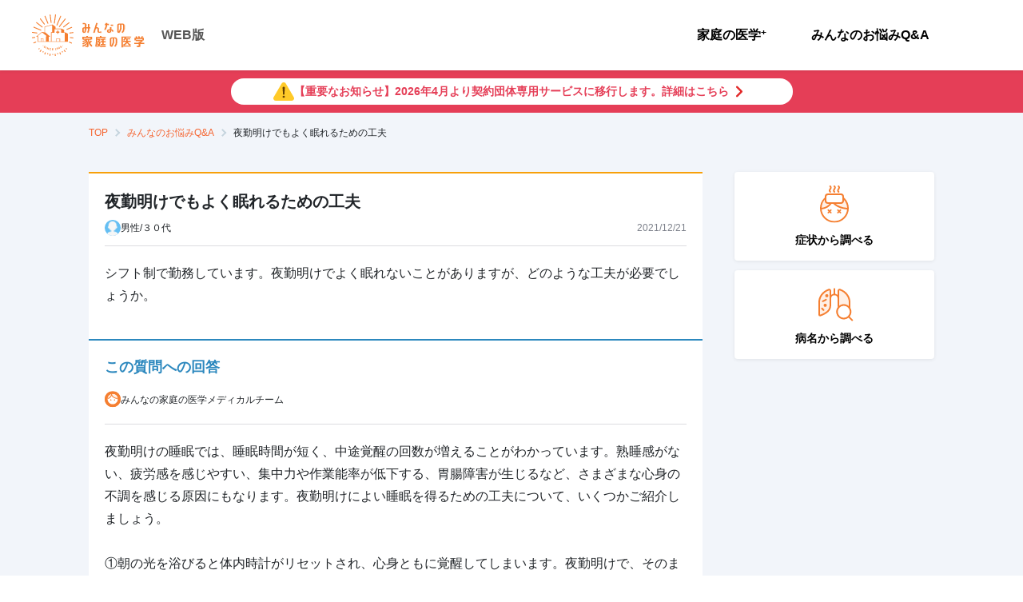

--- FILE ---
content_type: text/html; charset=utf-8
request_url: https://kateinoigaku.jp/qa/1162
body_size: 27506
content:
<!DOCTYPE html><html lang="ja"><head><meta charSet="utf-8"/><meta name="viewport" content="width=device-width"/><title>夜勤明けでもよく眠れるための工夫 - みんなの家庭の医学 WEB版</title><meta name="description" content="シフト制で勤務しています。夜勤明けでよく眠れないことがありますが、どのような工夫が必要でしょうか。&lt;/p&gt;..."/><meta property="og:title" content="夜勤明けでもよく眠れるための工夫"/><meta property="og:site_name" content="みんなの家庭の医学 WEB版"/><meta property="og:description" content="シフト制で勤務しています。夜勤明けでよく眠れないことがありますが、どのような工夫が必要でしょうか。&lt;/p&gt;..."/><meta property="og:type" content="article"/><meta property="og:image" content="https://d35fcfwpufgacp.cloudfront.net/images/ogp-share-image.png"/><meta property="og:image:width" content="1200"/><meta property="og:image:height" content="630"/><meta name="twitter:card" content="summary_large_image"/><meta name="twitter:title" content="夜勤明けでもよく眠れるための工夫"/><meta name="twitter:description" content="シフト制で勤務しています。夜勤明けでよく眠れないことがありますが、どのような工夫が必要でしょうか。&lt;/p&gt;..."/><meta name="twitter:image" content="https://d35fcfwpufgacp.cloudfront.net/images/ogp-share-image.png"/><link rel="canonical" href="https://kateinoigaku.jp/qa/1162"/><meta name="next-head-count" content="16"/><link rel="icon" href="/favicons/favicon.ico"/><link rel="apple-touch-icon-precomposed" href="/favicons/apple-touch-icon.png"/><link rel="preconnect" href="https://fonts.gstatic.com" crossorigin /><link data-next-font="" rel="preconnect" href="/" crossorigin="anonymous"/><link rel="preload" href="/_next/static/css/754a69a64593cfe5.css" as="style"/><link rel="stylesheet" href="/_next/static/css/754a69a64593cfe5.css" data-n-g=""/><noscript data-n-css=""></noscript><script defer="" nomodule="" src="/_next/static/chunks/polyfills-c67a75d1b6f99dc8.js"></script><script src="/_next/static/chunks/webpack-38ea90277e7e0a4f.js" defer=""></script><script src="/_next/static/chunks/framework-ce84985cd166733a.js" defer=""></script><script src="/_next/static/chunks/main-4f79ad835e37c40b.js" defer=""></script><script src="/_next/static/chunks/pages/_app-84d8d172b5723294.js" defer=""></script><script src="/_next/static/chunks/75fc9c18-77eb3eed1ce8b154.js" defer=""></script><script src="/_next/static/chunks/5518-20aaf517674cf4c3.js" defer=""></script><script src="/_next/static/chunks/4432-bfb77cd9128381d0.js" defer=""></script><script src="/_next/static/chunks/5675-9583a5e2899d9ed5.js" defer=""></script><script src="/_next/static/chunks/7311-ed1cf6d4dc20150a.js" defer=""></script><script src="/_next/static/chunks/6607-65c1bdb8ab5e8b15.js" defer=""></script><script src="/_next/static/chunks/1-44eef681b2f8d466.js" defer=""></script><script src="/_next/static/chunks/7615-aa5b0fc4a8bc3a15.js" defer=""></script><script src="/_next/static/chunks/pages/qa/%5Bid%5D-85368d4841c5c3ea.js" defer=""></script><script src="/_next/static/BcWpYZfsoy0y9rQLLv287/_buildManifest.js" defer=""></script><script src="/_next/static/BcWpYZfsoy0y9rQLLv287/_ssgManifest.js" defer=""></script><style data-styled="" data-styled-version="5.3.11">html,body{height:100%;width:100%;line-height:1.5;}/*!sc*/
body{font-family:Hiragino Kaku Gothic ProN,Noto Sans JP,sans-serif;font-size:14px;line-height:1.5;min-height:100vh;}/*!sc*/
button{padding:0;border:0;outline:0;background:none;cursor:pointer;}/*!sc*/
button:focus{outline:none;}/*!sc*/
h1,h2,h3,h4,h5,h6,p,label{margin:0;line-height:1.5em;}/*!sc*/
ul,ol{list-style:none;padding:0;margin:0;}/*!sc*/
img{max-width:100%;height:auto;vertical-align:middle;}/*!sc*/
a{color:#f57f31;-webkit-text-decoration:none;text-decoration:none;}/*!sc*/
a:hover{-webkit-text-decoration:none;text-decoration:none;color:#f7a00a;-webkit-transition:all 0.4s;transition:all 0.4s;}/*!sc*/
input{font-size:1rem;}/*!sc*/
input::-ms-clear,input::-ms-reveal{display:none;}/*!sc*/
::-webkit-scrollbar{width:10px;height:10px;}/*!sc*/
::-webkit-scrollbar-thumb{border:2px solid rgba(0,0,0,0);border-radius:5px;background-color:#b8b8b8;background-clip:padding-box;}/*!sc*/
::-webkit-scrollbar-thumb:hover{background-color:#f57f31;}/*!sc*/
::-webkit-scrollbar-thumb:active{background-color:#f56531;}/*!sc*/
data-styled.g1[id="sc-global-ciTtZF1"]{content:"sc-global-ciTtZF1,"}/*!sc*/
.fhCTVp{position:relative;display:-webkit-inline-box;display:-webkit-inline-flex;display:-ms-inline-flexbox;display:inline-flex;-webkit-align-items:center;-webkit-box-align:center;-ms-flex-align:center;align-items:center;-webkit-box-pack:center;-webkit-justify-content:center;-ms-flex-pack:center;justify-content:center;padding:0 16px;border:1px solid transparent;border-radius:4px;white-space:nowrap;cursor:pointer;-webkit-transition:all 0.4s;transition:all 0.4s;-webkit-user-select:none;-moz-user-select:none;-ms-user-select:none;user-select:none;color:#fff;font-size:14px;font-weight:700;width:auto;height:48px;color:#fff;border-color:#f57f31;background:#f57f31;}/*!sc*/
.fhCTVp:disabled{cursor:default;pointer-events:none;}/*!sc*/
.fhCTVp:hover{border-color:#f79655;background:#f79655;}/*!sc*/
.fhCTVp:active{border-color:#f4680b;background:#f4680b;}/*!sc*/
.fhCTVp:disabled{border-color:#ebebeb;color:#fff;background:#ebebeb;}/*!sc*/
data-styled.g3[id="styled__Button-sc-jk4vck-1"]{content:"fhCTVp,"}/*!sc*/
.DfYIq{font-size:14px;font-weight:700;margin:0;padding:0;color:#000;line-height:1.4;white-space:pre-line;word-break:break-word;}/*!sc*/
data-styled.g4[id="styled__Text-sc-1nf7awg-0"]{content:"DfYIq,"}/*!sc*/
.bhWBQK .modal-content{margin:0 auto;max-width:480px;min-height:230px;width:100%;border:none;border-radius:6px;}/*!sc*/
.bhWBQK .modal-header{position:relative;display:-webkit-box;display:-webkit-flex;display:-ms-flexbox;display:flex;-webkit-box-pack:center;-webkit-justify-content:center;-ms-flex-pack:center;justify-content:center;-webkit-align-items:center;-webkit-box-align:center;-ms-flex-align:center;align-items:center;padding:8px;height:83px;border:none;-webkit-box-pack:left;-webkit-justify-content:left;-ms-flex-pack:left;justify-content:left;-webkit-align-items:left;-webkit-box-align:left;-ms-flex-align:left;align-items:left;padding-left:20px;height:68px;background:#ffe8d9;}/*!sc*/
.bhWBQK .modal-header .styled__ModalTitle-sc-fi1b6m-0{font-size:20px;font-weight:400;color:#000;}/*!sc*/
.bhWBQK .modal-body{padding:20px;max-height:calc(100vh - 280px);overflow-y:auto;}/*!sc*/
@media (max-width:576px){.bhWBQK button{width:100%;}}/*!sc*/
.bhWBQK .modal-footer{display:-webkit-box;display:-webkit-flex;display:-ms-flexbox;display:flex;-webkit-box-pack:justify;-webkit-justify-content:space-between;-ms-flex-pack:justify;justify-content:space-between;border-top:none;padding:20px 20px 40px;}/*!sc*/
@media (max-width:576px){.bhWBQK .modal-footer{padding:20px;box-shadow:-1px 0 2px rgba(0,0,0,0.2);position:relative;z-index:1;}}/*!sc*/
.bhWBQK .modal-footer button{margin:0 auto;width:calc(50% - 8px);}/*!sc*/
@media (max-width:576px){.bhWBQK .modal-footer button{width:100%;}.bhWBQK .modal-footer button + button{margin-top:16px;}}/*!sc*/
.MVUMr .modal-content{margin:0 auto;max-width:480px;min-height:230px;width:100%;border:none;border-radius:6px;}/*!sc*/
.MVUMr .modal-header{position:relative;display:-webkit-box;display:-webkit-flex;display:-ms-flexbox;display:flex;-webkit-box-pack:center;-webkit-justify-content:center;-ms-flex-pack:center;justify-content:center;-webkit-align-items:center;-webkit-box-align:center;-ms-flex-align:center;align-items:center;padding:8px;height:83px;border:none;background:#f57f31;}/*!sc*/
.MVUMr .modal-header .styled__ModalTitle-sc-fi1b6m-0{color:#fff;}/*!sc*/
.MVUMr .modal-body{padding:20px;max-height:calc(100vh - 280px);overflow-y:auto;}/*!sc*/
@media (max-width:576px){.MVUMr button{width:100%;}}/*!sc*/
.MVUMr .modal-footer{display:-webkit-box;display:-webkit-flex;display:-ms-flexbox;display:flex;-webkit-box-pack:justify;-webkit-justify-content:space-between;-ms-flex-pack:justify;justify-content:space-between;border-top:none;padding:20px 20px 40px;}/*!sc*/
@media (max-width:576px){.MVUMr .modal-footer{padding:20px;box-shadow:-1px 0 2px rgba(0,0,0,0.2);position:relative;z-index:1;}}/*!sc*/
.MVUMr .modal-footer button{margin:0 auto;width:calc(50% - 8px);}/*!sc*/
@media (max-width:576px){.MVUMr .modal-footer button{width:100%;}.MVUMr .modal-footer button + button{margin-top:16px;}}/*!sc*/
data-styled.g13[id="styled__ModalWrapper-sc-fi1b6m-1"]{content:"bhWBQK,MVUMr,"}/*!sc*/
.kpRiAe{display:-webkit-box;display:-webkit-flex;display:-ms-flexbox;display:flex;-webkit-align-items:center;-webkit-box-align:center;-ms-flex-align:center;align-items:center;-webkit-box-pack:center;-webkit-justify-content:center;-ms-flex-pack:center;justify-content:center;background-color:#E53E57;padding-top:10px;padding-right:16px;padding-bottom:10px;padding-left:16px;width:100%;font-size:14px;position:relative;z-index:0;line-height:1.8;color:#E53E57;-webkit-text-decoration:none;text-decoration:none;cursor:pointer;-webkit-transition:opacity 0.3s;transition:opacity 0.3s;}/*!sc*/
.kpRiAe:hover{color:#E53E57;opacity:0.7;}/*!sc*/
@media (max-width:576px){.kpRiAe{margin-bottom:0;}}/*!sc*/
data-styled.g18[id="styled__StyledAnnouncementWrapper-sc-q6qu2g-0"]{content:"kpRiAe,"}/*!sc*/
.ctzbuJ{display:-webkit-box;display:-webkit-flex;display:-ms-flexbox;display:flex;-webkit-flex-shrink:0;-ms-flex-negative:0;flex-shrink:0;}/*!sc*/
data-styled.g19[id="styled__StyledIconWrapper-sc-q6qu2g-1"]{content:"ctzbuJ,"}/*!sc*/
.ldsmKE{display:-webkit-box;display:-webkit-flex;display:-ms-flexbox;display:flex;-webkit-align-items:center;-webkit-box-align:center;-ms-flex-align:center;align-items:center;-webkit-box-pack:center;-webkit-justify-content:center;-ms-flex-pack:center;justify-content:center;gap:8px;background-color:#fff;max-width:703px;font-weight:bold;width:100%;border-radius:35px;text-align:center;margin:0;padding:4px 20px;}/*!sc*/
.ldsmKE svg{width:26px;height:23px;-webkit-flex-shrink:0;-ms-flex-negative:0;flex-shrink:0;}/*!sc*/
data-styled.g20[id="styled__StyledAnnouncementText-sc-q6qu2g-2"]{content:"ldsmKE,"}/*!sc*/
.gXcdut{display:-webkit-box;display:-webkit-flex;display:-ms-flexbox;display:flex;}/*!sc*/
@media (max-width:576px){.gXcdut{-webkit-flex-direction:column;-ms-flex-direction:column;flex-direction:column;}}/*!sc*/
data-styled.g21[id="styled__Menu-sc-1oigjsw-0"]{content:"gXcdut,"}/*!sc*/
.bonwmD{margin-right:16px;}/*!sc*/
@media (max-width:576px){.bonwmD{margin-right:0;}}/*!sc*/
data-styled.g22[id="styled__MenuItem-sc-1oigjsw-1"]{content:"bonwmD,"}/*!sc*/
.eDydlu{position:relative;display:block;padding:20px;font-size:16px;font-weight:700;color:#000;cursor:pointer;text-align:center;}/*!sc*/
@media (max-width:576px){.eDydlu{text-align:left;}.eDydlu::after{content:"";position:absolute;top:0;right:24px;bottom:0;margin:auto;width:12px;height:12px;border-top:2px solid #7c808a;border-right:2px solid #7c808a;-webkit-transform:rotate(45deg);-ms-transform:rotate(45deg);transform:rotate(45deg);}}/*!sc*/
.eDydlu:hover{color:#f57f31;-webkit-transition:0.3s;transition:0.3s;}/*!sc*/
.eDydlu.disabled{color:#b8b8b8;cursor:default;pointer-events:none;}/*!sc*/
data-styled.g23[id="styled__MenuItemLink-sc-1oigjsw-2"]{content:"eDydlu,"}/*!sc*/
.izzqMr{border-left:1px solid #eae7e7;padding-left:24px;}/*!sc*/
@media (max-width:576px){.izzqMr{padding:16px 20px 0;}}/*!sc*/
data-styled.g27[id="styled__ButtonWrap-sc-1oigjsw-6"]{content:"izzqMr,"}/*!sc*/
.kOKvza{font-size:12px;vertical-align:top;}/*!sc*/
data-styled.g28[id="styled__Plus-sc-1oigjsw-7"]{content:"kOKvza,"}/*!sc*/
.bAimjz{display:-webkit-box;display:-webkit-flex;display:-ms-flexbox;display:flex;-webkit-box-pack:end;-webkit-justify-content:flex-end;-ms-flex-pack:end;justify-content:flex-end;-webkit-align-items:center;-webkit-box-align:center;-ms-flex-align:center;align-items:center;}/*!sc*/
@media (max-width:576px){.bAimjz{-webkit-flex-direction:column;-ms-flex-direction:column;flex-direction:column;-webkit-align-items:stretch;-webkit-box-align:stretch;-ms-flex-align:stretch;align-items:stretch;-webkit-box-pack:start;-webkit-justify-content:flex-start;-ms-flex-pack:start;justify-content:flex-start;position:fixed;top:0;right:0;left:0;width:calc(100% - 62px);height:100vh;background-color:white;-webkit-transform:translateX(-100%);-ms-transform:translateX(-100%);transform:translateX(-100%);-webkit-transition:0.2s;transition:0.2s;}.bAimjz[aria-hidden='false']{-webkit-transform:translateX(0);-ms-transform:translateX(0);transform:translateX(0);}}/*!sc*/
data-styled.g39[id="styled__NavWrapper-sc-12xf1iu-0"]{content:"bAimjz,"}/*!sc*/
.hjiWvv{position:-webkit-sticky;position:sticky;top:0;height:88px;padding:12px 40px;z-index:99;box-shadow:0 1px 4px rgba(0,0,0,0.08);background:#fff;}/*!sc*/
@media (max-width:576px){.hjiWvv{height:62px;padding:0 0 0 16px;}}/*!sc*/
data-styled.g45[id="styled__GlobalHeader-sc-1a7a8yh-0"]{content:"hjiWvv,"}/*!sc*/
.fauEzB{display:-webkit-box;display:-webkit-flex;display:-ms-flexbox;display:flex;-webkit-align-items:center;-webkit-box-align:center;-ms-flex-align:center;align-items:center;-webkit-box-pack:justify;-webkit-justify-content:space-between;-ms-flex-pack:justify;justify-content:space-between;max-width:1440px;height:100%;margin:auto;}/*!sc*/
data-styled.g46[id="styled__GlobalHeaderBody-sc-1a7a8yh-1"]{content:"fauEzB,"}/*!sc*/
.gDQFzK{display:-webkit-box;display:-webkit-flex;display:-ms-flexbox;display:flex;-webkit-align-items:center;-webkit-box-align:center;-ms-flex-align:center;align-items:center;}/*!sc*/
data-styled.g47[id="styled__LogoWrapper-sc-1a7a8yh-2"]{content:"gDQFzK,"}/*!sc*/
.cuRDZZ{margin-right:20px;}/*!sc*/
@media (max-width:576px){.cuRDZZ{margin-right:10px;}}/*!sc*/
.cuRDZZ svg{height:auto;}/*!sc*/
@media (max-width:576px){.cuRDZZ svg{width:120px;}}/*!sc*/
data-styled.g48[id="styled__Logo-sc-1a7a8yh-3"]{content:"cuRDZZ,"}/*!sc*/
.kbVEL{font-size:16px;color:#555;font-weight:700;}/*!sc*/
@media (max-width:576px){.kbVEL{font-size:12px;font-weight:normal;padding-bottom:5px;-webkit-align-self:flex-end;-ms-flex-item-align:end;align-self:flex-end;}}/*!sc*/
data-styled.g49[id="styled__Platform-sc-1a7a8yh-4"]{content:"kbVEL,"}/*!sc*/
.drZZtf{-webkit-flex-shrink:0;-ms-flex-negative:0;flex-shrink:0;overflow:hidden;margin:16px auto 40px;width:768px;max-width:100%;}/*!sc*/
.drZZtf.is-widebody{width:1058px;}/*!sc*/
.drZZtf.has-herospace{position:absolute;top:50px;left:0;right:0;z-index:1;}/*!sc*/
@media (max-width:576px){.drZZtf{width:100%;margin-bottom:16px;padding:0 20px;}}/*!sc*/
data-styled.g50[id="styled__Breadcrumb-sc-zn7c1m-0"]{content:"drZZtf,"}/*!sc*/
.bbVgqW{display:-webkit-box;display:-webkit-flex;display:-ms-flexbox;display:flex;-webkit-align-items:center;-webkit-box-align:center;-ms-flex-align:center;align-items:center;overflow:auto;}/*!sc*/
data-styled.g51[id="styled__List-sc-zn7c1m-1"]{content:"bbVgqW,"}/*!sc*/
.idvxnY{display:-webkit-box;display:-webkit-flex;display:-ms-flexbox;display:flex;-webkit-align-items:flex-end;-webkit-box-align:flex-end;-ms-flex-align:flex-end;align-items:flex-end;color:#f56531;}/*!sc*/
.idvxnY svg{margin-right:10px;}/*!sc*/
.idvxnY:hover{color:#f57f31;-webkit-text-decoration:underline;text-decoration:underline;}/*!sc*/
data-styled.g52[id="styled__ItemLink-sc-zn7c1m-2"]{content:"idvxnY,"}/*!sc*/
.jTREsZ{position:relative;white-space:nowrap;margin-right:24px;font-size:12px;font-weight:400;}/*!sc*/
.jTREsZ:not(:last-child):after{content:'';position:absolute;top:50%;-webkit-transform:translateY(-50%) rotate(45deg);-ms-transform:translateY(-50%) rotate(45deg);transform:translateY(-50%) rotate(45deg);right:-14px;width:7px;height:7px;border-top:2px solid #c5d4de;border-right:2px solid #c5d4de;}/*!sc*/
.jTREsZ:not(:first-child) svg{display:none;}/*!sc*/
.jTREsZ:last-child .styled__ItemLink-sc-zn7c1m-2{pointer-events:none;color:#000;}/*!sc*/
data-styled.g53[id="styled__Item-sc-zn7c1m-3"]{content:"jTREsZ,"}/*!sc*/
.hUJNHX{margin:36px 0 40px;}/*!sc*/
@media (max-width:576px){.hUJNHX{display:-webkit-box;display:-webkit-flex;display:-ms-flexbox;display:flex;-webkit-box-pack:justify;-webkit-justify-content:space-between;-ms-flex-pack:justify;justify-content:space-between;gap:16px;}.hUJNHX:first-child{margin-top:0;}}/*!sc*/
data-styled.g73[id="styled__StyledFeatureWrapper-sc-1ff429a-0"]{content:"hUJNHX,"}/*!sc*/
.jVURbR{margin-top:12px;font-weight:700;}/*!sc*/
data-styled.g74[id="styled__StyledFeatureText-sc-1ff429a-1"]{content:"jVURbR,"}/*!sc*/
.itbWaF{display:-webkit-box;display:-webkit-flex;display:-ms-flexbox;display:flex;-webkit-flex-direction:column;-ms-flex-direction:column;flex-direction:column;-webkit-box-pack:center;-webkit-justify-content:center;-ms-flex-pack:center;justify-content:center;-webkit-align-items:center;-webkit-box-align:center;-ms-flex-align:center;align-items:center;padding:16px;margin-bottom:12px;border-radius:4px;box-shadow:0 1px 4px rgba(0,0,0,0.08);background:#fff;cursor:pointer;}/*!sc*/
.itbWaF:hover .styled__StyledFeatureText-sc-1ff429a-1{color:#f57f31;-webkit-transition:all 0.3s;transition:all 0.3s;}/*!sc*/
@media (max-width:576px){.itbWaF{-webkit-flex:1 1 50%;-ms-flex:1 1 50%;flex:1 1 50%;padding:24px 4px;}.itbWaF p{font-size:20px;}}/*!sc*/
data-styled.g75[id="styled__StyledFeatureLinkButton-sc-1ff429a-2"]{content:"itbWaF,"}/*!sc*/
.kdPVHo{padding:33px 40px;background:white;margin-top:16px;}/*!sc*/
@media (max-width:576px){.kdPVHo{padding:20px;}}/*!sc*/
data-styled.g76[id="styled__GlobalFooter-sc-11fh6a5-0"]{content:"kdPVHo,"}/*!sc*/
.dKtEan{display:-webkit-box;display:-webkit-flex;display:-ms-flexbox;display:flex;-webkit-align-items:center;-webkit-box-align:center;-ms-flex-align:center;align-items:center;-webkit-box-pack:justify;-webkit-justify-content:space-between;-ms-flex-pack:justify;justify-content:space-between;max-width:1440px;margin:auto;}/*!sc*/
@media (max-width:576px){.dKtEan{display:block;}}/*!sc*/
data-styled.g77[id="styled__GlobalFooterBody-sc-11fh6a5-1"]{content:"dKtEan,"}/*!sc*/
.krQHDh{display:-webkit-box;display:-webkit-flex;display:-ms-flexbox;display:flex;-webkit-align-items:center;-webkit-box-align:center;-ms-flex-align:center;align-items:center;white-space:nowrap;}/*!sc*/
@media (max-width:576px){.krQHDh{display:block;}}/*!sc*/
data-styled.g78[id="styled__MenuList-sc-11fh6a5-2"]{content:"krQHDh,"}/*!sc*/
.gdaYpB{display:-webkit-box;display:-webkit-flex;display:-ms-flexbox;display:flex;-webkit-align-items:center;-webkit-box-align:center;-ms-flex-align:center;align-items:center;margin-right:20px;}/*!sc*/
.gdaYpB:not(:first-child) svg{display:none;}/*!sc*/
@media (max-width:576px){.styled__MenuItem-sc-11fh6a5-3 + .styled__MenuItem-sc-11fh6a5-3{margin-top:15px;}}/*!sc*/
data-styled.g79[id="styled__MenuItem-sc-11fh6a5-3"]{content:"gdaYpB,"}/*!sc*/
.cxROax{position:relative;display:-webkit-box;display:-webkit-flex;display:-ms-flexbox;display:flex;-webkit-align-items:flex-end;-webkit-box-align:flex-end;-ms-flex-align:flex-end;align-items:flex-end;color:#212529;font-size:13px;white-space:nowrap;}/*!sc*/
data-styled.g80[id="styled__MenuItemLink-sc-11fh6a5-4"]{content:"cxROax,"}/*!sc*/
.YoxiC{font-size:13px;color:#7c808a;}/*!sc*/
@media (max-width:576px){.YoxiC{font-size:12px;margin-top:35px;}}/*!sc*/
data-styled.g81[id="styled__Coppyright-sc-11fh6a5-5"]{content:"YoxiC,"}/*!sc*/
.fuPSOK{font-size:14px;color:#7c808a;margin-top:5px;text-align:right;}/*!sc*/
@media (max-width:576px){.fuPSOK{font-size:10px;text-align:left;margin-top:0;}}/*!sc*/
data-styled.g82[id="styled__CoppyrightText-sc-11fh6a5-6"]{content:"fuPSOK,"}/*!sc*/
.jiWlqy{min-width:1280px;background:#f2f5fa;}/*!sc*/
@media (max-width:576px){.jiWlqy{min-width:auto;}}/*!sc*/
data-styled.g83[id="styled__StyledWrapper-sc-1cx8ga5-0"]{content:"jiWlqy,"}/*!sc*/
.hsnrdF{width:100%;position:relative;}/*!sc*/
data-styled.g84[id="styled__StyledContentWrapper-sc-1cx8ga5-1"]{content:"hsnrdF,"}/*!sc*/
.bMyuMz{display:block;-webkit-flex:1 0 auto;-ms-flex:1 0 auto;flex:1 0 auto;min-height:100%;max-width:768px;width:100%;margin:0 auto;}/*!sc*/
.bMyuMz.is-widebody{display:-webkit-box;display:-webkit-flex;display:-ms-flexbox;display:flex;max-width:1058px;}/*!sc*/
@media (max-width:576px){.bMyuMz{padding:0;-webkit-flex-direction:column;-ms-flex-direction:column;flex-direction:column;min-width:auto;}}/*!sc*/
data-styled.g85[id="styled__StyledBodyWrapper-sc-1cx8ga5-2"]{content:"bMyuMz,"}/*!sc*/
.hDqDDb{width:100%;max-width:100%;}/*!sc*/
.is-widebody .styled__StyledBodyContent-sc-1cx8ga5-3{max-width:768px;}/*!sc*/
data-styled.g86[id="styled__StyledBodyContent-sc-1cx8ga5-3"]{content:"hDqDDb,"}/*!sc*/
.egcktX{min-width:250px;max-width:250px;margin-top:-36px;margin-left:40px;}/*!sc*/
@media (max-width:576px){.egcktX{padding:0 20px;margin-top:36px;max-width:100%;margin-left:0;}}/*!sc*/
data-styled.g87[id="styled__StyledSidebar-sc-1cx8ga5-4"]{content:"egcktX,"}/*!sc*/
.gEXfUY{background:#f9f7ee;width:100%;padding:36px 16px 0;display:-webkit-box;display:-webkit-flex;display:-ms-flexbox;display:flex;-webkit-box-pack:center;-webkit-justify-content:center;-ms-flex-pack:center;justify-content:center;}/*!sc*/
@media (max-width:576px){.gEXfUY{padding-top:26px;}}/*!sc*/
data-styled.g88[id="styled__ContentAppBanner-sc-139sb0p-0"]{content:"gEXfUY,"}/*!sc*/
.jRWzks{position:relative;-webkit-flex:0 0 auto;-ms-flex:0 0 auto;flex:0 0 auto;-webkit-align-self:flex-end;-ms-flex-item-align:end;align-self:flex-end;width:175px;}/*!sc*/
@media (max-width:576px){.jRWzks{width:45%;}}/*!sc*/
.jRWzks img{width:100%;height:auto;}/*!sc*/
data-styled.g89[id="styled__ImgArea-sc-139sb0p-1"]{content:"jRWzks,"}/*!sc*/
.fxQItz{position:absolute;top:-17px;left:73%;width:106px;}/*!sc*/
@media (max-width:576px){.fxQItz{left:64%;width:25.3vw;}}/*!sc*/
data-styled.g90[id="styled__Ornament-sc-139sb0p-2"]{content:"fxQItz,"}/*!sc*/
.ekRxOp{-webkit-flex:0 1 auto;-ms-flex:0 1 auto;flex:0 1 auto;margin:28px 0 0 15px;}/*!sc*/
@media (max-width:576px){.ekRxOp{margin:22px 0 0 10px;}}/*!sc*/
data-styled.g91[id="styled__ContentArea-sc-139sb0p-3"]{content:"ekRxOp,"}/*!sc*/
.bncNtk{color:#f57f31;font-size:38px;font-weight:bold;word-break:keep-all;line-height:1.2;}/*!sc*/
@media (max-width:576px){.bncNtk{font-size:7.5vw;}}/*!sc*/
data-styled.g92[id="styled__Txt1-sc-139sb0p-4"]{content:"bncNtk,"}/*!sc*/
.dYgYys{margin-top:10px;font-weight:bold;color:#42210b;}/*!sc*/
.dYgYys sup{color:#7c848a;font-weight:normal;}/*!sc*/
@media (max-width:576px){.dYgYys{font-size:10px;margin-top:8px;}}/*!sc*/
data-styled.g93[id="styled__Txt2-sc-139sb0p-5"]{content:"dYgYys,"}/*!sc*/
.lpnBqu{color:#7c848a;font-size:10px;margin-top:20px;}/*!sc*/
@media (max-width:576px){.lpnBqu{font-size:8px;margin-top:5px;}}/*!sc*/
data-styled.g94[id="styled__Txt3-sc-139sb0p-6"]{content:"lpnBqu,"}/*!sc*/
.fLYiAm{display:-webkit-box;display:-webkit-flex;display:-ms-flexbox;display:flex;-webkit-align-items:center;-webkit-box-align:center;-ms-flex-align:center;align-items:center;-webkit-box-pack:center;-webkit-justify-content:center;-ms-flex-pack:center;justify-content:center;margin-top:20px;}/*!sc*/
data-styled.g95[id="styled__LinkArea-sc-139sb0p-7"]{content:"fLYiAm,"}/*!sc*/
.itpTGp{width:200px;font-size:14px;height:44px;pointer-events:none;}/*!sc*/
.itpTGp::after{content:'';width:11px;height:11px;margin-left:5px;border-top:2px solid white;border-right:2px solid white;-webkit-transform:rotate(45deg);-ms-transform:rotate(45deg);transform:rotate(45deg);}/*!sc*/
@media (max-width:576px){.itpTGp{width:100%;height:40px;font-size:12px;pointer-events:auto;}}/*!sc*/
data-styled.g96[id="styled__LinkButton-sc-139sb0p-8"]{content:"itpTGp,"}/*!sc*/
.OClMF{margin-left:30px;}/*!sc*/
@media (max-width:576px){.OClMF{display:none;}}/*!sc*/
data-styled.g97[id="styled__Qr-sc-139sb0p-9"]{content:"OClMF,"}/*!sc*/
.fcoqat{display:-webkit-box;display:-webkit-flex;display:-ms-flexbox;display:flex;-webkit-flex-direction:column;-ms-flex-direction:column;flex-direction:column;gap:24px;}/*!sc*/
data-styled.g98[id="styled__Container-sc-oe1fp9-0"]{content:"fcoqat,"}/*!sc*/
.dROczz{padding:20px 20px 40px 20px;background:white;border-top:solid 2px #f7a00a;}/*!sc*/
data-styled.g99[id="styled__StyledQuestionContent-sc-1671p3e-0"]{content:"dROczz,"}/*!sc*/
.gsDsfv{font-size:20px;font-weight:700;}/*!sc*/
data-styled.g100[id="styled__StyledQuestionTitle-sc-1671p3e-1"]{content:"gsDsfv,"}/*!sc*/
.clVokU{display:-webkit-box;display:-webkit-flex;display:-ms-flexbox;display:flex;padding-top:8px;padding-bottom:12px;border-bottom:solid 1px #dcdde0;-webkit-align-items:center;-webkit-box-align:center;-ms-flex-align:center;align-items:center;-webkit-box-pack:justify;-webkit-justify-content:space-between;-ms-flex-pack:justify;justify-content:space-between;}/*!sc*/
data-styled.g101[id="styled__StyledQuestionerContent-sc-1671p3e-2"]{content:"clVokU,"}/*!sc*/
.feneSi{display:-webkit-box;display:-webkit-flex;display:-ms-flexbox;display:flex;-webkit-align-items:center;-webkit-box-align:center;-ms-flex-align:center;align-items:center;gap:8px;font-size:12px;color:#212529;}/*!sc*/
data-styled.g102[id="styled__StyledQuestionerInfo-sc-1671p3e-3"]{content:"feneSi,"}/*!sc*/
.dqwArK{font-size:12px;color:#7c808a;}/*!sc*/
data-styled.g103[id="styled__StyledQuestionDate-sc-1671p3e-4"]{content:"dqwArK,"}/*!sc*/
.hwEwCZ{padding-top:20px;font-size:16px;color:#212529;line-height:1.8;}/*!sc*/
.hwEwCZ > *{line-height:1.8;}/*!sc*/
data-styled.g104[id="styled__StyledQuestion-sc-1671p3e-5"]{content:"hwEwCZ,"}/*!sc*/
.ROAny{border-radius:50%;overflow:hidden;display:-webkit-box;display:-webkit-flex;display:-ms-flexbox;display:flex;-webkit-align-items:flex-end;-webkit-box-align:flex-end;-ms-flex-align:flex-end;align-items:flex-end;-webkit-box-pack:center;-webkit-justify-content:center;-ms-flex-pack:center;justify-content:center;width:20px;height:20px;}/*!sc*/
.ROAny.male{background:#65bff3;}/*!sc*/
.ROAny.female{background:#ed858c;}/*!sc*/
.ROAny.other{background:#aaa;}/*!sc*/
.ROAny img{-webkit-flex-shrink:0;-ms-flex-negative:0;flex-shrink:0;margin-right:2.7%;}/*!sc*/
data-styled.g105[id="styled__StyledIcon-sc-1mzgghi-0"]{content:"ROAny,"}/*!sc*/
.elTnoA{position:relative;}/*!sc*/
data-styled.g109[id="tooltipcomponent__TooltipWrap-sc-14z3520-0"]{content:"elTnoA,"}/*!sc*/
.kMjfsr{position:absolute;color:#fff;background:#555;padding:2px 8px;border-radius:4px;font-size:10px;font-style:normal;font-weight:600;line-height:150%;-webkit-letter-spacing:0.2px;-moz-letter-spacing:0.2px;-ms-letter-spacing:0.2px;letter-spacing:0.2px;visibility:hidden;max-width:280px;width:-webkit-max-content;width:-moz-max-content;width:max-content;bottom:calc(100% + 4px + 4px);left:50%;-webkit-transform:translateX(-50%);-ms-transform:translateX(-50%);transform:translateX(-50%);}/*!sc*/
.kMjfsr::after{content:'';width:8px;height:4px;position:absolute;background-color:#555;top:100%;left:50%;-webkit-transform:translateX(-50%);-ms-transform:translateX(-50%);transform:translateX(-50%);-webkit-clip-path:polygon(0% 0%,100% 0%,50% 100%,50% 100%);clip-path:polygon(0% 0%,100% 0%,50% 100%,50% 100%);}/*!sc*/
data-styled.g110[id="tooltipcomponent__TooltipContent-sc-14z3520-1"]{content:"kMjfsr,"}/*!sc*/
.jfQaTc{display:-webkit-box;display:-webkit-flex;display:-ms-flexbox;display:flex;-webkit-box-pack:end;-webkit-justify-content:end;-ms-flex-pack:end;justify-content:end;-webkit-align-items:center;-webkit-box-align:center;-ms-flex-align:center;align-items:center;gap:20px;padding-top:20px;}/*!sc*/
data-styled.g111[id="styled__SocialMediaShareButtonsWrapper-sc-1avzmxs-0"]{content:"jfQaTc,"}/*!sc*/
.fvdygm{width:24px;height:24px;display:-webkit-box;display:-webkit-flex;display:-ms-flexbox;display:flex;border-radius:50%;background-color:#000;}/*!sc*/
data-styled.g112[id="styled__XShareLinkButton-sc-1avzmxs-1"]{content:"fvdygm,"}/*!sc*/
.kGZegI{width:24px;height:24px;display:-webkit-box;display:-webkit-flex;display:-ms-flexbox;display:flex;border-radius:50%;background-color:#00b900;}/*!sc*/
data-styled.g113[id="styled__LineShareLinkButton-sc-1avzmxs-2"]{content:"kGZegI,"}/*!sc*/
.gmuQQg{width:24px;height:24px;display:-webkit-box;display:-webkit-flex;display:-ms-flexbox;display:flex;border-radius:50%;background-color:#0866FF;}/*!sc*/
data-styled.g114[id="styled__FacebookShareLinkButton-sc-1avzmxs-3"]{content:"gmuQQg,"}/*!sc*/
.fcnxEA{width:40px;height:40px;display:-webkit-box;display:-webkit-flex;display:-ms-flexbox;display:flex;-webkit-box-pack:center;-webkit-justify-content:center;-ms-flex-pack:center;justify-content:center;-webkit-align-items:center;-webkit-box-align:center;-ms-flex-align:center;align-items:center;border-radius:50%;background-color:#fff;border:1px solid #dcdde0;}/*!sc*/
data-styled.g115[id="styled__ShareUrlCopyButton-sc-1avzmxs-4"]{content:"fcnxEA,"}/*!sc*/
.dxintO{padding:20px 20px 24px 20px;background:white;border-top:solid 2px #2C88BE;}/*!sc*/
data-styled.g120[id="styled__StyledAnswerContent-sc-a66m8h-0"]{content:"dxintO,"}/*!sc*/
.iqazWB{font-size:18px;font-weight:600;color:#2C88BE;}/*!sc*/
data-styled.g121[id="styled__StyledAnswerTitle-sc-a66m8h-1"]{content:"iqazWB,"}/*!sc*/
.eXLtvy{display:-webkit-box;display:-webkit-flex;display:-ms-flexbox;display:flex;padding-top:8px;padding-bottom:12px;border-bottom:solid 1px #dcdde0;-webkit-align-items:center;-webkit-box-align:center;-ms-flex-align:center;align-items:center;}/*!sc*/
data-styled.g122[id="styled__StyledSupervisorContent-sc-a66m8h-2"]{content:"eXLtvy,"}/*!sc*/
.eGghxU{display:-webkit-box;display:-webkit-flex;display:-ms-flexbox;display:flex;-webkit-align-items:center;-webkit-box-align:center;-ms-flex-align:center;align-items:center;gap:8px;font-size:12px;color:#212529;}/*!sc*/
data-styled.g123[id="styled__StyledSupervisorInfo-sc-a66m8h-3"]{content:"eGghxU,"}/*!sc*/
.dPQtlh{display:-webkit-box;display:-webkit-flex;display:-ms-flexbox;display:flex;width:20px;-webkit-align-items:center;-webkit-box-align:center;-ms-flex-align:center;align-items:center;-webkit-box-pack:center;-webkit-justify-content:center;-ms-flex-pack:center;justify-content:center;}/*!sc*/
data-styled.g124[id="styled__StyledSupervisorIconWrapper-sc-a66m8h-4"]{content:"dPQtlh,"}/*!sc*/
.iHWcVU{color:#212529;-webkit-flex-direction:column;-ms-flex-direction:column;flex-direction:column;}/*!sc*/
data-styled.g125[id="styled__StyledSupervisor-sc-a66m8h-5"]{content:"iHWcVU,"}/*!sc*/
.cdbiZT{padding-top:20px;gap:20px;font-size:16px;color:#212529;line-height:1.8;}/*!sc*/
.cdbiZT > *{line-height:1.8;}/*!sc*/
data-styled.g128[id="styled__StyledAnswerInfo-sc-a66m8h-8"]{content:"cdbiZT,"}/*!sc*/
.gIktuO{padding-top:32px;display:grid;gap:20px;}/*!sc*/
data-styled.g129[id="styled__StyledConsultationWrapper-sc-a66m8h-9"]{content:"gIktuO,"}/*!sc*/
.fREDLq{font-size:12px;font-weight:300;}/*!sc*/
data-styled.g130[id="styled__StyledSource-sc-a66m8h-10"]{content:"fREDLq,"}/*!sc*/
.cxUwLS{overflow:auto;display:-webkit-box;display:-webkit-flex;display:-ms-flexbox;display:flex;-webkit-flex-wrap:wrap;-ms-flex-wrap:wrap;flex-wrap:wrap;gap:6px;padding-top:20px;}/*!sc*/
data-styled.g133[id="styled__StyledTagContent-sc-1t1vhi6-0"]{content:"cxUwLS,"}/*!sc*/
.tImaa{color:#5a678a;font-weight:600;font-size:12px;}/*!sc*/
data-styled.g134[id="styled__StyledHashtag-sc-1t1vhi6-1"]{content:"tImaa,"}/*!sc*/
.eMYrgP{color:#5a678a;font-weight:600;font-size:12px;}/*!sc*/
data-styled.g135[id="styled__StyledTag-sc-1t1vhi6-2"]{content:"eMYrgP,"}/*!sc*/
.dzPmBe{display:-webkit-box;display:-webkit-flex;display:-ms-flexbox;display:flex;gap:2px;padding:3px 10px;-webkit-box-pack:center;-webkit-justify-content:center;-ms-flex-pack:center;justify-content:center;-webkit-align-items:center;-webkit-box-align:center;-ms-flex-align:center;align-items:center;height:24px;border-radius:3px;background:#f2f2f2;}/*!sc*/
.dzPmBe:hover .styled__StyledHashtag-sc-1t1vhi6-1{color:#f57f31;}/*!sc*/
.dzPmBe:hover .styled__StyledTag-sc-1t1vhi6-2{color:#f57f31;}/*!sc*/
data-styled.g136[id="styled__StyledTagLink-sc-1t1vhi6-3"]{content:"dzPmBe,"}/*!sc*/
.lrpdo{padding-top:32px;}/*!sc*/
data-styled.g137[id="styled__StyledRelatedQAWrapper-sc-16ckqtm-0"]{content:"lrpdo,"}/*!sc*/
.lgPCOv{display:-webkit-box;display:-webkit-flex;display:-ms-flexbox;display:flex;padding-bottom:12px;color:#212529;font-weight:600;font-size:18px;}/*!sc*/
data-styled.g138[id="styled__StyledTitle-sc-16ckqtm-1"]{content:"lgPCOv,"}/*!sc*/
.xQzhK{display:grid;gap:14px;}/*!sc*/
data-styled.g139[id="styled__StyledQAList-sc-16ckqtm-2"]{content:"xQzhK,"}/*!sc*/
</style><style data-href="https://fonts.googleapis.com/icon?family=Material+Icons|Material+Icons+Outlined">@font-face{font-family:'Material Icons';font-style:normal;font-weight:400;src:url(https://fonts.gstatic.com/l/font?kit=flUhRq6tzZclQEJ-Vdg-IuiaDsNa&skey=4fbfe4498ec2960a&v=v145) format('woff')}@font-face{font-family:'Material Icons Outlined';font-style:normal;font-weight:400;src:url(https://fonts.gstatic.com/l/font?kit=gok-H7zzDkdnRel8-DQ6KAXJ69wP1tGnf4ZGhUcY&skey=dbde49387d8fd363&v=v110) format('woff')}.material-icons{font-family:'Material Icons';font-weight:normal;font-style:normal;font-size:24px;line-height:1;letter-spacing:normal;text-transform:none;display:inline-block;white-space:nowrap;word-wrap:normal;direction:ltr;font-feature-settings:'liga'}.material-icons-outlined{font-family:'Material Icons Outlined';font-weight:normal;font-style:normal;font-size:24px;line-height:1;letter-spacing:normal;text-transform:none;display:inline-block;white-space:nowrap;word-wrap:normal;direction:ltr;font-feature-settings:'liga'}@font-face{font-family:'Material Icons';font-style:normal;font-weight:400;src:url(https://fonts.gstatic.com/s/materialicons/v145/flUhRq6tzZclQEJ-Vdg-IuiaDsNcIhQ8tQ.woff2) format('woff2')}@font-face{font-family:'Material Icons Outlined';font-style:normal;font-weight:400;src:url(https://fonts.gstatic.com/s/materialiconsoutlined/v110/gok-H7zzDkdnRel8-DQ6KAXJ69wP1tGnf4ZGhUcel5euIg.woff2) format('woff2')}.material-icons{font-family:'Material Icons';font-weight:normal;font-style:normal;font-size:24px;line-height:1;letter-spacing:normal;text-transform:none;display:inline-block;white-space:nowrap;word-wrap:normal;direction:ltr;-webkit-font-feature-settings:'liga';-webkit-font-smoothing:antialiased}.material-icons-outlined{font-family:'Material Icons Outlined';font-weight:normal;font-style:normal;font-size:24px;line-height:1;letter-spacing:normal;text-transform:none;display:inline-block;white-space:nowrap;word-wrap:normal;direction:ltr;-webkit-font-feature-settings:'liga';-webkit-font-smoothing:antialiased}</style></head><body><div id="__next"><div class="styled__StyledWrapper-sc-1cx8ga5-0 jiWlqy"><header class="styled__GlobalHeader-sc-1a7a8yh-0 hjiWvv"><div class="styled__GlobalHeaderBody-sc-1a7a8yh-1 fauEzB"><div class="styled__LogoWrapper-sc-1a7a8yh-2 gDQFzK"><a class="styled__Logo-sc-1a7a8yh-3 cuRDZZ" href="/"><svg xmlns="http://www.w3.org/2000/svg" width="142" height="52" viewBox="0 0 142 52"><defs><clipPath id="logo_svg__clip-path"><path id="logo_svg__Rectangle_3984" data-name="Rectangle 3984" fill="none" d="M0 0h142v52H0z"></path></clipPath></defs><g id="logo_svg__regLogo" clip-path="url(#logo_svg__clip-path)" fill="#f57f31"><path id="logo_svg__Path_11907" data-name="Path 11907" d="M353.431 46.862h3.125a.417.417 0 0 0 .417-.417v-1.484a.414.414 0 0 0-.168-.332.411.411 0 0 1 .084.249v1.483a.417.417 0 0 1-.417.417h-3.125a.413.413 0 0 1-.249-.084.414.414 0 0 0 .332.168" transform="translate(-254.966 -32.226)"></path><path id="logo_svg__Path_11908" data-name="Path 11908" d="M339.926 38.056h.083v-.665a.415.415 0 0 0-.168-.333.414.414 0 0 1 .084.249Z" transform="translate(-245.393 -26.759)"></path><path id="logo_svg__Path_11909" data-name="Path 11909" d="M330.158 133.843a.416.416 0 0 0 .165-.332v-1.544a.415.415 0 0 0-.168-.333.412.412 0 0 1 .084.249v1.544a.417.417 0 0 1-.383.415h.3" transform="translate(-238.183 -95.05)"></path><path id="logo_svg__Path_11910" data-name="Path 11910" d="M358.046 58.779v-2.218a.414.414 0 0 0-.168-.332.413.413 0 0 1 .084.249v2.285c.028 0 .055.011.083.016" transform="translate(-258.416 -40.602)"></path><path id="logo_svg__Path_11911" data-name="Path 11911" d="M345.545 74.175a.185.185 0 0 1-.011-.048v-.347c.006-.08.032-.181.363-.2h.351v-.083h-.434c-.332.023-.357.124-.364.2v.347a.149.149 0 0 0 .094.131" transform="translate(-249.443 -53.068)"></path><path id="logo_svg__Path_11912" data-name="Path 11912" d="M358.619 110.021c.011-.079.047-.175.364-.2h.429v-.083h-.512c-.317.023-.353.119-.364.2v6.2l.083-.2Z" transform="translate(-258.892 -79.241)"></path><path id="logo_svg__Path_11913" data-name="Path 11913" d="M360.547 69.9v1.11a.417.417 0 0 1-.417.417h-1.907a.412.412 0 0 1-.251-.088.415.415 0 0 0 .334.171h1.907a.417.417 0 0 0 .417-.417v-1.11a1.93 1.93 0 0 0-.646-1.365 1.915 1.915 0 0 1 .563 1.281" transform="translate(-258.485 -49.548)"></path><path id="logo_svg__Path_11914" data-name="Path 11914" d="M326.824 121.417v-1.65a.414.414 0 0 0-.168-.332.413.413 0 0 1 .084.249v1.65a.417.417 0 0 1-.417.417h-1.667v.907h.083v-.823h1.667a.417.417 0 0 0 .417-.417" transform="translate(-234.428 -86.242)"></path><path id="logo_svg__Path_11915" data-name="Path 11915" d="M310.466 108.433h-1.808a.419.419 0 0 1 .064.127.306.306 0 0 1 .035-.012c-.006-.01-.009-.022-.016-.031h.282q.718-.027 1.443-.083" transform="translate(-222.876 -78.297)"></path><path id="logo_svg__Path_11916" data-name="Path 11916" d="M306.875 135.078v-.3a8.936 8.936 0 0 1-.354.867c.031.015.069.027.1.041.091-.2.174-.4.252-.6" transform="translate(-221.333 -97.318)"></path><path id="logo_svg__Path_11917" data-name="Path 11917" d="m326.346 102.494.194 1.388a.417.417 0 0 1-.33.466c-.424.086-.946.173-1.553.258v.778h.083v-.7a26.336 26.336 0 0 0 1.553-.258.417.417 0 0 0 .33-.466l-.194-1.388a.417.417 0 0 0 .395-.416v-1.619a.415.415 0 0 0-.168-.333.414.414 0 0 1 .084.249v1.619a.417.417 0 0 1-.395.416" transform="translate(-234.428 -72.359)"></path><path id="logo_svg__Path_11918" data-name="Path 11918" d="M310.443 127.85v-.083h-1.426q-.064.473-.168.926a.408.408 0 0 1 .1-.016c.059-.27.109-.545.147-.827Z" transform="translate(-223.014 -92.258)"></path><path id="logo_svg__Path_11919" data-name="Path 11919" d="M305.928 117.369q.31-.484.633-1.026a.416.416 0 0 1-.059-.124c-.242.407-.479.791-.71 1.15Z" transform="translate(-220.806 -83.919)"></path><path id="logo_svg__Path_11920" data-name="Path 11920" d="M296.019 116.359c.019-.028.041-.056.06-.083h-.563v.743c.029-.035.055-.07.083-.1v-.555Z" transform="translate(-213.386 -83.961)"></path><path id="logo_svg__Path_11921" data-name="Path 11921" d="M406.066 43.913v5.343a6.3 6.3 0 0 1-1.031 3.073l-1.152 1.592a.417.417 0 0 1-.507.136l-1.671-.742a.417.417 0 0 1-.077-.045.414.414 0 0 0 .161.128l1.671.742a.417.417 0 0 0 .507-.136l1.152-1.592a6.305 6.305 0 0 0 1.031-3.073V44a.336.336 0 0 0 0-.048 2.529 2.529 0 0 0-.749-1.579 2.558 2.558 0 0 1 .666 1.5.451.451 0 0 1 0 .048" transform="translate(-290.008 -30.595)"></path><path id="logo_svg__Path_11922" data-name="Path 11922" d="M309.237 117.183h.009c.349-.007.766-.029 1.24-.064v-.089c-.51.039-.954.063-1.324.07h-.009a.415.415 0 0 1-.244-.081.414.414 0 0 0 .328.164" transform="translate(-223.057 -84.497)"></path><path id="logo_svg__Path_11923" data-name="Path 11923" d="M485.043 98.011h.046a14.388 14.388 0 0 0-.927-1.824.41.41 0 0 0-.105-.11c.007.009.016.017.022.027a14.629 14.629 0 0 1 .964 1.908" transform="translate(-349.528 -69.375)"></path><path id="logo_svg__Path_11924" data-name="Path 11924" d="M473.445 98.4h.044a20.17 20.17 0 0 0-.852-1.661.41.41 0 0 0-.114-.123.38.38 0 0 1 .03.039c.3.51.6 1.1.892 1.745" transform="translate(-341.199 -69.767)"></path><path id="logo_svg__Path_11925" data-name="Path 11925" d="M443.977 100.262h-.457a.417.417 0 0 1 .107.083h.433a.417.417 0 0 0 .417-.417v-1.619a.415.415 0 0 0-.168-.333.414.414 0 0 1 .085.249v1.619a.417.417 0 0 1-.417.417" transform="translate(-320.257 -70.746)"></path><path id="logo_svg__Path_11926" data-name="Path 11926" d="M500.646 98.386c-.135.319-.282.651-.438.994h.121c.142-.313.277-.619.4-.911a.413.413 0 0 0-.136-.5.423.423 0 0 1 .041.062.418.418 0 0 1 .012.351" transform="translate(-361.19 -70.744)"></path><path id="logo_svg__Path_11927" data-name="Path 11927" d="M391.861 47.579c.011-.079.047-.175.364-.2h.429V47.3h-.512c-.317.023-.353.119-.364.2v6.2l.083-.2Z" transform="translate(-282.895 -34.153)"></path><path id="logo_svg__Path_11928" data-name="Path 11928" d="M496.635 107.833H495.4v.158a.417.417 0 0 1-.115.287 39.476 39.476 0 0 1-1.49 1.49h.169q.686-.654 1.4-1.407a.417.417 0 0 0 .115-.287v-.158h1.234a.417.417 0 0 0 .417-.417v-3.527a.415.415 0 0 0-.168-.333.414.414 0 0 1 .084.249v3.527a.417.417 0 0 1-.417.417" transform="translate(-356.56 -74.836)"></path><path id="logo_svg__Path_11929" data-name="Path 11929" d="M460.585 118.59h1.131v-.083H460.5a.413.413 0 0 1-.249-.084.414.414 0 0 0 .332.168" transform="translate(-332.339 -85.51)"></path><path id="logo_svg__Path_11930" data-name="Path 11930" d="M410.887 125.78h2.589c.02-.028.043-.055.062-.083H410.8v1.959l.083-.037Z" transform="translate(-296.633 -90.763)"></path><path id="logo_svg__Path_11931" data-name="Path 11931" d="M435.435 108.76h-2.846v.786h.083v-.7h2.846a.417.417 0 0 0 .417-.417v-1.453a.413.413 0 0 0-.168-.33.41.41 0 0 1 .085.247v1.453a.417.417 0 0 1-.417.417" transform="translate(-312.364 -77.005)"></path><path id="logo_svg__Path_11932" data-name="Path 11932" d="M437.828 119.583v-1.559a.414.414 0 0 0-.168-.332.413.413 0 0 1 .084.249v1.559a.417.417 0 0 1-.417.417H434.5a3.668 3.668 0 0 0 .532.635 3.583 3.583 0 0 1-.448-.552h2.826a.417.417 0 0 0 .417-.417" transform="translate(-313.745 -84.982)"></path><path id="logo_svg__Path_11933" data-name="Path 11933" d="M444.692 134.978h.133l.341-.573a.414.414 0 0 0-.112-.548.411.411 0 0 1 .066.119.417.417 0 0 1-.037.346Z" transform="translate(-321.103 -96.655)"></path><path id="logo_svg__Path_11934" data-name="Path 11934" d="M421.664 132.642q-.342.293-.682.546h.192c.191-.145.382-.3.574-.462a7.182 7.182 0 0 0 1.159-1.248c-.023-.034-.048-.065-.07-.1a7.188 7.188 0 0 1-1.173 1.265" transform="translate(-303.983 -94.865)"></path><path id="logo_svg__Path_11935" data-name="Path 11935" d="M410.887 106.283h.752l.041-.083h-.88v1.5c.029-.041.055-.083.083-.124Z" transform="translate(-296.633 -76.685)"></path><path id="logo_svg__Path_11936" data-name="Path 11936" d="M418.275 115.047h.143c.167-.226.326-.459.475-.7h.6v-.083h-.683a9.864 9.864 0 0 1-.535.786" transform="translate(-302.028 -82.506)"></path><path id="logo_svg__Path_11937" data-name="Path 11937" d="m471.322 120.66.093-.083h-5.043a.413.413 0 0 1-.249-.084.414.414 0 0 0 .332.168Z" transform="translate(-336.578 -87.005)"></path><path id="logo_svg__Path_11938" data-name="Path 11938" d="M279.477 64.155a.277.277 0 0 1 .034.019c-.012-.036-.04-.07-.118-.1h-.975l-1.659 5.426a.417.417 0 0 1-.4.295.426.426 0 0 1-.077-.007l-1.868-.348a.416.416 0 0 1-.169-.074.416.416 0 0 0 .253.158l1.868.348a.426.426 0 0 0 .077.007.417.417 0 0 0 .4-.295l1.659-5.426Z" transform="translate(-198.028 -46.265)"></path><path id="logo_svg__Path_11939" data-name="Path 11939" d="M251.205 58.6h-.9v.915a9.4 9.4 0 0 1-.617 2.979l-.574 1.4a.417.417 0 0 1-.489.246l-1.828-.469a.417.417 0 0 1-.146-.071.417.417 0 0 0 .229.155l1.828.469a.417.417 0 0 0 .489-.246l.574-1.4a9.4 9.4 0 0 0 .617-2.979v-.915h.9a.417.417 0 0 0 .417-.417v-1.488a.415.415 0 0 0-.168-.333.414.414 0 0 1 .084.249v1.483a.417.417 0 0 1-.417.417" transform="translate(-178.102 -40.759)"></path><path id="logo_svg__Path_11940" data-name="Path 11940" d="M305.124 140.173a.416.416 0 0 1 .087.272l-.079 1.619a.417.417 0 0 1-.416.4h-3.263a15.958 15.958 0 0 1-3.122-.251 5.408 5.408 0 0 1-1.776-.682 5.22 5.22 0 0 1-1.369 1.078.411.411 0 0 1-.453-.037.416.416 0 0 0 .537.12 5.219 5.219 0 0 0 1.369-1.078 5.4 5.4 0 0 0 1.776.682 15.959 15.959 0 0 0 3.122.251h3.263a.417.417 0 0 0 .416-.4l.079-1.619a.406.406 0 0 0-.17-.356" transform="translate(-212.821 -101.216)"></path><path id="logo_svg__Path_11941" data-name="Path 11941" d="M288.564 145.845a.417.417 0 0 1-.327.216h-.039a.416.416 0 0 1-.252-.086l.013.016a.417.417 0 0 0 .323.153h.039a.416.416 0 0 0 .327-.216 9.49 9.49 0 0 0 .451-.958l-.074-.1a9.556 9.556 0 0 1-.46.978" transform="translate(-207.919 -104.606)"></path><path id="logo_svg__Path_11942" data-name="Path 11942" d="M266.041 138.9a.414.414 0 0 1 .035.542l-1.238 1.6a.417.417 0 0 1-.586.074q-.389-.3-.757-.654a10.092 10.092 0 0 0 .84.737.417.417 0 0 0 .586-.074l1.238-1.6a.417.417 0 0 0-.055-.568l-.063-.057" transform="translate(-190.264 -100.299)"></path><path id="logo_svg__Path_11943" data-name="Path 11943" d="M259.579 45.582h.083v-3.616a.415.415 0 0 0-.168-.333.414.414 0 0 1 .085.249Z" transform="translate(-187.376 -30.062)"></path><path id="logo_svg__Path_11944" data-name="Path 11944" d="M244.307 44.544h.088l.132-2.684a2.152 2.152 0 0 0-.712-1.665 2.135 2.135 0 0 1 .629 1.581Z" transform="translate(-176.053 -29.024)"></path><path id="logo_svg__Path_11945" data-name="Path 11945" d="M227.888 143.843a.406.406 0 0 1-.4-.057.41.41 0 0 0 .483.14 21 21 0 0 0 2.589-1.213v-.127a20.936 20.936 0 0 1-2.669 1.256" transform="translate(-164.264 -102.959)"></path><path id="logo_svg__Path_11946" data-name="Path 11946" d="M243.978 135.445q.008.178.008.355a4.425 4.425 0 0 1-.485 2.414 1.92 1.92 0 0 1-1.7.788c-.621 0-1.408-.026-2.342-.076a.41.41 0 0 1-.224-.088.411.411 0 0 0 .307.172c.934.051 1.721.076 2.342.076a1.92 1.92 0 0 0 1.7-.788 4.425 4.425 0 0 0 .485-2.414c0-.1 0-.2-.007-.305-.028-.045-.057-.088-.084-.134" transform="translate(-172.746 -97.802)"></path><path id="logo_svg__Path_11947" data-name="Path 11947" d="M390.3 50.549v-3.171h.421a.694.694 0 0 1 .279.061c-.027-.065-.105-.128-.362-.145h-.421v3.171a9.737 9.737 0 0 1-.6 2.974l-.912 2.153a4.715 4.715 0 0 1-.866 1.273 2.668 2.668 0 0 1-1.791.767H386a2.2 2.2 0 0 1-1.415-.566 2.154 2.154 0 0 0 1.5.649h.057a2.668 2.668 0 0 0 1.791-.767 4.714 4.714 0 0 0 .866-1.273l.912-2.153a9.739 9.739 0 0 0 .6-2.974" transform="translate(-277.699 -34.15)"></path><path id="logo_svg__Path_11948" data-name="Path 11948" d="M464.2 134.681h-5.185a.412.412 0 0 1-.249-.084.415.415 0 0 0 .333.168h5.1v-.083" transform="translate(-331.266 -97.19)"></path><path id="logo_svg__Path_11949" data-name="Path 11949" d="M414.037 138.5a.414.414 0 0 1 .084.249v1.6a.417.417 0 0 1-.417.417h-9.687v.189a.417.417 0 0 1-.417.417h-1.946a.414.414 0 0 1-.249-.084.415.415 0 0 0 .332.168h1.946a.417.417 0 0 0 .417-.417v-.189h9.687a.417.417 0 0 0 .417-.417v-1.6a.415.415 0 0 0-.168-.332" transform="translate(-289.847 -100.005)"></path><path id="logo_svg__Path_11950" data-name="Path 11950" d="M328.412 43.47h1.771a.417.417 0 0 0 .417-.417v-1.469a.414.414 0 0 0-.168-.332.411.411 0 0 1 .085.249v1.468a.417.417 0 0 1-.417.417h-1.771a9.665 9.665 0 0 1-.612 2.624l-1.44 3.418a.417.417 0 0 1-.488.242l-1.828-.469a.421.421 0 0 1-.146-.071.417.417 0 0 0 .229.155l1.828.469a.417.417 0 0 0 .488-.242l1.44-3.418a9.666 9.666 0 0 0 .612-2.624" transform="translate(-233.82 -29.787)"></path><path id="logo_svg__Path_11951" data-name="Path 11951" d="M480.115 126.3a.414.414 0 0 1 .085.249v1.726a.417.417 0 0 1-.417.417h-4.674v1.505c0 .492-.01.844-.031 1.075a1.163 1.163 0 0 1-.49.841 1.738 1.738 0 0 1-.875.338c-.267.027-.673.04-1.241.04-.269 0-1.039-.025-2.355-.076a.407.407 0 0 1-.229-.088.411.411 0 0 0 .312.171c1.316.051 2.086.076 2.355.076.568 0 .974-.013 1.241-.04a1.738 1.738 0 0 0 .875-.338 1.163 1.163 0 0 0 .491-.841c.021-.231.031-.583.031-1.075v-1.505h4.674a.417.417 0 0 0 .417-.417v-1.726a.415.415 0 0 0-.168-.332" transform="translate(-339.295 -91.196)"></path><path id="logo_svg__Path_11952" data-name="Path 11952" d="M372.156 104.813a2.555 2.555 0 0 1 .666 1.5.451.451 0 0 1 0 .048v5.339a6.308 6.308 0 0 1-1.031 3.073l-1.152 1.592a.417.417 0 0 1-.507.136l-1.671-.742a.4.4 0 0 1-.077-.045.412.412 0 0 0 .16.128l1.671.742a.417.417 0 0 0 .507-.136l1.152-1.592a6.309 6.309 0 0 0 1.031-3.073v-5.343a.451.451 0 0 0 0-.048 2.531 2.531 0 0 0-.749-1.579" transform="translate(-266.006 -75.683)"></path><path id="logo_svg__Path_11953" data-name="Path 11953" d="M343.7 78.134a.419.419 0 0 1-.081-.089c-.3.84-1.08 1.656-2.9 1.791h-.16a3.634 3.634 0 0 1-2.327-.865 3.535 3.535 0 0 0 2.41.949h.16c1.82-.136 2.595-.948 2.9-1.786" transform="translate(-244.226 -56.355)"></path><path id="logo_svg__Path_11954" data-name="Path 11954" d="M357.059 112.992v-3.171h.421a.692.692 0 0 1 .279.061c-.027-.065-.105-.128-.362-.145h-.421v3.171a9.742 9.742 0 0 1-.6 2.974l-.912 2.153a4.719 4.719 0 0 1-.866 1.273 2.669 2.669 0 0 1-1.791.767h-.057a2.2 2.2 0 0 1-1.415-.566 2.154 2.154 0 0 0 1.5.649h.057a2.669 2.669 0 0 0 1.791-.767 4.717 4.717 0 0 0 .866-1.273l.912-2.153a9.743 9.743 0 0 0 .6-2.974" transform="translate(-253.695 -79.239)"></path><path id="logo_svg__Path_11955" data-name="Path 11955" d="M228.249 123.948a16.629 16.629 0 0 0 2.59-1.249 17.778 17.778 0 0 1-2.536 1.141.421.421 0 0 1-.143.025.414.414 0 0 1-.248-.086.415.415 0 0 0 .331.169h.005" transform="translate(-164.571 -88.598)"></path><path id="logo_svg__Path_11956" data-name="Path 11956" d="m293.21 38.3-1.41 4.572h.109l1.381-4.493a.411.411 0 0 0-.152-.457c.009.011.019.022.026.034a.418.418 0 0 1 .042.34" transform="translate(-210.705 -27.382)"></path><path id="logo_svg__Path_11957" data-name="Path 11957" d="M253.084 96.326v-.741a.414.414 0 0 0-.168-.332.413.413 0 0 1 .084.247v.824Z" transform="translate(-182.625 -68.78)"></path><path id="logo_svg__Path_11958" data-name="Path 11958" d="M260.058 116.058h-1.2c.087.392.189.776.305 1.15l.043-.055c-.1-.33-.189-.667-.265-1.011h1.05l.064-.083" transform="translate(-186.918 -83.803)"></path><path id="logo_svg__Path_11959" data-name="Path 11959" d="M300.816 76.594a.417.417 0 0 1-.3.55l-2.241.484a6.1 6.1 0 0 1-.757.084 3.236 3.236 0 0 1-1.561-.4 3.032 3.032 0 0 1-.441-.347 2.929 2.929 0 0 0 .524.43 3.239 3.239 0 0 0 1.561.4 6.091 6.091 0 0 0 .757-.084l2.241-.484a.417.417 0 0 0 .3-.55l-.511-1.408a.413.413 0 0 0-.141-.188.392.392 0 0 1 .058.1Z" transform="translate(-213.384 -54.215)"></path><path id="logo_svg__Path_11960" data-name="Path 11960" d="M326.766 48.795h.672c0-.028.009-.056.012-.083h-.768a.412.412 0 0 1-.249-.084.414.414 0 0 0 .332.168" transform="translate(-235.711 -35.113)"></path><path id="logo_svg__Path_11961" data-name="Path 11961" d="M301.359 60.479v3.169l.083-.017v-3.1a2.441 2.441 0 0 0-.773-1.675 2.466 2.466 0 0 1 .69 1.591v.031" transform="translate(-217.106 -42.499)"></path><path id="logo_svg__Path_11962" data-name="Path 11962" d="M314.265 96.9v-.711a.414.414 0 0 0-.168-.332.413.413 0 0 1 .085.249v.794Z" transform="translate(-226.803 -69.214)"></path><path id="logo_svg__Path_11963" data-name="Path 11963" d="M234.488 67.376v-2.888c.008-.061.029-.128.157-.166l.005-.1c-.21.031-.236.113-.245.186v2.943a.157.157 0 0 0 .024.112.163.163 0 0 0 .059-.084" transform="translate(-169.258 -46.371)"></path><path id="logo_svg__Path_11964" data-name="Path 11964" d="M244.1 137.92q.218-.162.424-.328v-.15q-.293.24-.61.471l.183.007" transform="translate(-176.128 -99.244)"></path><path id="logo_svg__Path_11965" data-name="Path 11965" d="M227.109 44.983h2.125a.265.265 0 0 1 .146.05v-.009c0-.006 0-.018-.035-.043a.282.282 0 0 0-.2-.081h-2.125a.413.413 0 0 1-.249-.084.414.414 0 0 0 .332.168" transform="translate(-163.751 -32.36)"></path><path id="logo_svg__Path_11966" data-name="Path 11966" d="M266.384 119.524a.417.417 0 0 0-.165-.265.411.411 0 0 1 .011.494 23.031 23.031 0 0 1-1.828 2.268 11.162 11.162 0 0 0 1.666 2.1 11.1 11.1 0 0 1-1.582-2.018 23.037 23.037 0 0 0 1.828-2.268.418.418 0 0 0 .071-.312" transform="translate(-190.919 -86.115)"></path><path id="logo_svg__Path_11967" data-name="Path 11967" d="M267.486 103.563h-.786v.279a.417.417 0 0 1-.282.395l.1.073a.415.415 0 0 0 .262-.384v-.279h.782a.417.417 0 0 0 .417-.417v-3.179a.414.414 0 0 0-.168-.332.413.413 0 0 1 .085.249v3.179a.417.417 0 0 1-.417.417" transform="translate(-192.378 -72.005)"></path><path id="logo_svg__Path_11968" data-name="Path 11968" d="M229.957 133.743q-.895.442-1.932.839a.419.419 0 0 1-.149.028.415.415 0 0 1-.248-.086.412.412 0 0 0 .282.162 20.256 20.256 0 0 0 2.047-.943" transform="translate(-164.366 -96.573)"></path><path id="logo_svg__Path_11969" data-name="Path 11969" d="m230.086 115.922.2-.083h-.786a.414.414 0 0 1-.249-.084.415.415 0 0 0 .333.168Z" transform="translate(-165.538 -83.584)"></path><path id="logo_svg__Path_11970" data-name="Path 11970" d="M233.578 64.18h-1.329l-.158 3.191a2.484 2.484 0 0 1-.792 1.669 3.165 3.165 0 0 1-2.025.771h-.036a3.04 3.04 0 0 1-1.959-.745c.016.017.029.035.046.052a3.028 3.028 0 0 0 2 .777h.036a3.165 3.165 0 0 0 2.025-.771 2.484 2.484 0 0 0 .792-1.669l.158-3.191h1.246Z" transform="translate(-164.115 -46.343)"></path><path id="logo_svg__Path_11971" data-name="Path 11971" d="M225.917 113.416v-.083h-.8a.414.414 0 0 1-.249-.084.415.415 0 0 0 .332.168Z" transform="translate(-162.371 -81.774)"></path><path id="logo_svg__Rectangle_3970" data-name="Rectangle 3970" transform="translate(98.535 12.805)" d="M0 0h2.987v1.344H0z"></path><path id="logo_svg__Path_11972" data-name="Path 11972" d="M228.794 51.1a2.683 2.683 0 0 0 1.7-.634 2.011 2.011 0 0 0 .644-1.344l.18-3.653h2.282v1.4a8.489 8.489 0 0 1-.516 2.4l-.541 1.306 1.692.434.547-1.337a8.908 8.908 0 0 0 .584-2.807v-1.4h1.317v-1.336h-1.317v-4.117H233.6v4.117h-2.207l.161-3.267a1.729 1.729 0 0 0-.7-1.426 2.9 2.9 0 0 0-1.843-.605H227v1.345h2.014a.745.745 0 0 1 .536.183.542.542 0 0 1 .221.447l-.16 3.324h-.46c-1.61.109-2.47.768-2.624 2.013V49.1a1.933 1.933 0 0 0 .59 1.36 2.556 2.556 0 0 0 1.68.645m-.482-4.978c.043-.411.324-.631.833-.653h.41l-.181 3.6a.711.711 0 0 1-.557.683l-.026.009-.026-.012a.661.661 0 0 1-.454-.657Z" transform="translate(-163.568 -28.039)"></path><path id="logo_svg__Path_11973" data-name="Path 11973" d="M414.764 110.683h-1.055l.788-1.322c-1.892-.777-3.071-1.768-3.5-2.947l-.034-.093h3.529V104.9h-3.774v-1.758h3.263v-1.314h-5.733l.038-.1a8.079 8.079 0 0 0 .273-.78l.014-.051h6.058v-1.48h-11.778v13.332h1.807v-.606h10.1Zm-10.1 0V100.9h2.1l-.037.1a10.553 10.553 0 0 1-1.727 2.891l1.392.779a9.125 9.125 0 0 0 1.075-1.491l.02-.035h1.446v1.756H405v1.42h3.667l-.035.094c-.445 1.189-1.676 2.181-3.659 2.947l.787 1.321Zm1.593 0 .253-.131a9.78 9.78 0 0 0 1.835-1.27 6.236 6.236 0 0 0 1.439-1.729l.061-.113.061.113a6.9 6.9 0 0 0 3.017 3l.266.132Z" transform="translate(-290.892 -71.791)"></path><path id="logo_svg__Path_11974" data-name="Path 11974" d="m232.25 107.144.111-.107.007.154c.013.3.019.536.019.714a4.1 4.1 0 0 1-.062.945.35.35 0 0 1-.38.23c-.346 0-.911-.024-1.678-.071l.036 1.54c.9.048 1.654.072 2.252.072a1.465 1.465 0 0 0 1.3-.575 4.082 4.082 0 0 0 .4-2.141 7.652 7.652 0 0 0-.653-3.052 8.778 8.778 0 0 0-1.726-2.621l-.029-.03.012-.039c.012-.039.048-.1.219-.237a1.068 1.068 0 0 0 .221-.219l.021-.031h.745l.01.058a15.966 15.966 0 0 0 1.693 4.9 11.623 11.623 0 0 0 2.963 3.674l1.156-1.5a11.838 11.838 0 0 1-2.482-3.017l-.025-.045.035-.037a22.275 22.275 0 0 0 1.958-2.388l-1.3-.92c-.5.66-.98 1.269-1.415 1.81l-.076.1-.043-.114a14.362 14.362 0 0 1-.671-2.433l-.015-.082h2.491v-.7h1.2V97.94h-5.15V96.7h-1.925v1.24h-5.15v3.04h1.219v.7h2.6l-.192.127a13.739 13.739 0 0 1-3.4 1.514l.591 1.353a15.675 15.675 0 0 0 3.187-1.56l.051-.033.04.046a3.178 3.178 0 0 1 .5.642l.018.049-.042.031a16.482 16.482 0 0 1-4.43 2.2l.593 1.4a15.874 15.874 0 0 0 4.615-2.582l.079-.068.032.1q.118.363.236.71l.015.043-.034.031a16.881 16.881 0 0 1-5.653 3.137l.67 1.505a15.952 15.952 0 0 0 5.242-3.17m-4.071-7.769h8.513v.835h-8.513Z" transform="translate(-163.416 -69.824)"></path><path id="logo_svg__Path_11975" data-name="Path 11975" d="M281.179 45.656v3.315a1.558 1.558 0 0 0 .833 1.38 2.736 2.736 0 0 0 1.3.337 5.668 5.668 0 0 0 .675-.075l2.16-.467-.463-1.277-2.183.442a.591.591 0 0 1-.376-.02.3.3 0 0 1-.159-.329v-3.306c-.09-1.178-.854-1.836-2.337-2h-.99l1.577-5.131-1.73-.308-3.733 12.172 1.73.323L279.23 45h1.429a.655.655 0 0 1 .52.656" transform="translate(-199.116 -27.593)"></path><path id="logo_svg__Path_11976" data-name="Path 11976" d="M287.1 104.253V99.99h10.182v-1.48h-4.932V97.3h-1.925v1.21h-5.111v4.274a33.871 33.871 0 0 1-.2 4.247 10.768 10.768 0 0 1-.7 2.628l1.3 1.6a11.584 11.584 0 0 0 1.181-4.136l.037-.331s.159-1.576.159-2.537" transform="translate(-205.375 -70.258)"></path><path id="logo_svg__Path_11977" data-name="Path 11977" d="M340.2 64.726h.093c1.595-.119 2.448-.776 2.6-2.008v-1.039h.074a.706.706 0 0 1 .669.39l.006.028v1.02h1.768V62.1a1.56 1.56 0 0 0-.832-1.288 3.418 3.418 0 0 0-1.618-.474h-.066v-2.663h-1.768v2.664h-.934c-1.623.119-2.483.777-2.624 2.012v.371c.14 1.226 1 1.885 2.629 2m-.01-3.057h.939v1.061c-.043.4-.323.619-.832.652h-.1c-.527-.033-.807-.253-.836-.655v-.383c.029-.417.309-.642.832-.675" transform="translate(-243.751 -41.646)"></path><path id="logo_svg__Path_11978" data-name="Path 11978" d="M465.816 109.217a1.171 1.171 0 0 1-.047.471c-.031.059-.11.113-.475.113-.234 0-.93-.024-2.07-.073l.072 1.541c1.254.049 2.018.073 2.273.073.544 0 .945-.013 1.192-.038a1.26 1.26 0 0 0 .634-.244.674.674 0 0 0 .3-.5c.019-.213.029-.56.029-1.031v-1.992h5.091v-1.586h-4.439l.138-.122a36.094 36.094 0 0 0 2.237-2.171v-.617h1.649V99.66h-1.75l.047-.1c.246-.521.473-1.024.674-1.5l-1.654-.392c-.3.631-.626 1.287-.959 1.949l-.019.038h-1.15l-.018-.043a15.356 15.356 0 0 0-1.007-2.046l-1.619.588a13.71 13.71 0 0 1 .69 1.4l.041.1h-1.349l-.018-.041a20.848 20.848 0 0 0-.951-1.9l-1.639.589c.222.421.427.841.613 1.25l.044.1h-1.748v3.388h1.631v.575h6.172l-.118.118c-.468.471-.873.849-1.2 1.124l-.019.016h-1.273v1.075h-5.6v1.586h5.6Zm-3.363-8.137h8.12v1.047h-8.12Z" transform="translate(-332.311 -70.454)"></path><path id="logo_svg__Path_11979" data-name="Path 11979" d="M352.378 115.135a2.19 2.19 0 0 0 1.459-.615 4.223 4.223 0 0 0 .772-1.13l.9-2.132a9.242 9.242 0 0 0 .564-2.806V104.8h.935c.512.033.792.252.836.652v5.348a4.576 4.576 0 0 1-.738 2.156l-1.092 1.493 1.54.684 1.107-1.529a5.811 5.811 0 0 0 .95-2.809v-5.339c-.141-1.226-1-1.884-2.613-2h-3.74c-1.613.11-2.469.768-2.61 2.012v7.666a2.4 2.4 0 0 0 .344 1.221 1.545 1.545 0 0 0 1.38.783m.063-9.678c.044-.408.324-.627.832-.66h1.017v3.66a8 8 0 0 1-.5 2.4l-.885 2.137a2.723 2.723 0 0 1-.3.485l-.084.107-.038-.131a1.166 1.166 0 0 1-.042-.322Z" transform="translate(-253.199 -74.701)"></path><path id="logo_svg__Path_11980" data-name="Path 11980" d="M292.907 116.191a6.251 6.251 0 0 0 .8 1.706l.029.043-.033.04a5.648 5.648 0 0 1-1.156 1.033l.965 1.346a4.708 4.708 0 0 0 1.419-1.223l.043-.055.055.042a4.64 4.64 0 0 0 1.908.819 15.493 15.493 0 0 0 3.023.241h3.2l.072-1.48h-3.052a17.592 17.592 0 0 1-2.665-.16 3.735 3.735 0 0 1-1.582-.58l-.049-.035.028-.054a9.008 9.008 0 0 0 .956-3.124v-1.39H295.4l.074-.109c.388-.567.8-1.222 1.226-1.947v-1.425h-3.438v1.375h1.622l-.058.1a10.1 10.1 0 0 1-1.465 1.961v1.371h1.839l-.007.076a6.532 6.532 0 0 1-.457 1.9l-.06.145-.067-.142q-.263-.564-.687-1.446l-1.032.9Z" transform="translate(-211.241 -79.341)"></path><path id="logo_svg__Path_11981" data-name="Path 11981" d="M313.047 113.575h2.084v-1.511h-2.084v-1.689l.06-.008c.721-.1 1.333-.193 1.818-.289l-.2-1.407a36.535 36.535 0 0 1-5.333.591l.071 1.406a32.703 32.703 0 0 0 1.678-.1l.076-.007v1.508h-2.084v1.511h2.084v1.88h-1.887v1.4h5.542v-1.4h-1.828Z" transform="translate(-223.222 -78.469)"></path><path id="logo_svg__Path_11982" data-name="Path 11982" d="M385.621 52.692a2.19 2.19 0 0 0 1.459-.615 4.215 4.215 0 0 0 .772-1.13l.9-2.132a9.225 9.225 0 0 0 .564-2.806v-3.655h.935c.512.033.792.252.836.652v5.351a4.573 4.573 0 0 1-.738 2.156l-1.092 1.493 1.54.684 1.107-1.529a5.811 5.811 0 0 0 .95-2.809v-5.339c-.141-1.227-1-1.885-2.615-2h-3.738c-1.613.11-2.469.768-2.61 2.012v7.666a2.4 2.4 0 0 0 .344 1.221 1.546 1.546 0 0 0 1.38.783m.063-9.678c.044-.408.324-.627.832-.66h1.017v3.66a8.01 8.01 0 0 1-.5 2.4l-.885 2.137a2.751 2.751 0 0 1-.3.485l-.084.107-.038-.131a1.165 1.165 0 0 1-.042-.322Z" transform="translate(-277.204 -29.612)"></path><path id="logo_svg__Path_11983" data-name="Path 11983" d="M329.064 41h2.162v-1.33h-2.162v-1.165h-1.788v1.165h-1.218V41h1.218v.13a8.43 8.43 0 0 1-.515 2.385l-1.4 3.334 1.692.434 1.412-3.351a9.171 9.171 0 0 0 .6-2.807Z" transform="translate(-234.933 -27.804)"></path><rect id="logo_svg__Rectangle_3971" data-name="Rectangle 3971" width="1.112" height="1.422" rx="0.2" transform="rotate(-45 72.864 -29.395)"></rect><path id="logo_svg__Rectangle_3972" data-name="Rectangle 3972" d="M.2 0h.712a.2.2 0 0 1 .2.2v1.023a.2.2 0 0 1-.2.2H.2a.2.2 0 0 1-.2-.2V.2A.2.2 0 0 1 .2 0Z" transform="rotate(-30 105.4 -46.135)"></path><rect id="logo_svg__Rectangle_3973" data-name="Rectangle 3973" width="1.112" height="1.422" rx="0.2" transform="rotate(-14.98 200.62 -95.247)"></rect><rect id="logo_svg__Rectangle_3974" data-name="Rectangle 3974" width="1.112" height="1.422" rx="0.2" transform="translate(25.412 49.376)"></rect><rect id="logo_svg__Rectangle_3975" data-name="Rectangle 3975" width="1.422" height="1.112" rx="0.2" transform="rotate(-74.99 41.962 12.515)"></rect><path id="logo_svg__Rectangle_3976" data-name="Rectangle 3976" d="M.2 0h1.023a.2.2 0 0 1 .2.2v.712a.2.2 0 0 1-.2.2H.2a.2.2 0 0 1-.2-.2V.2A.2.2 0 0 1 .2 0Z" transform="rotate(-60.002 47.406 12.277)"></path><rect id="logo_svg__Rectangle_3977" data-name="Rectangle 3977" width="1.422" height="1.112" rx="0.2" transform="rotate(-45 56.075 11.888)"></rect><rect id="logo_svg__Rectangle_3978" data-name="Rectangle 3978" width="1.112" height="2.793" rx="0.2" transform="rotate(-37.209 86.564 -36.457)"></rect><rect id="logo_svg__Rectangle_3979" data-name="Rectangle 3979" width="1.112" height="2.793" rx="0.2" transform="rotate(-22.212 138.963 -63.438)"></rect><rect id="logo_svg__Rectangle_3980" data-name="Rectangle 3980" width="1.112" height="2.793" rx="0.2" transform="rotate(-7.214 404.7 -200.273)"></rect><rect id="logo_svg__Rectangle_3981" data-name="Rectangle 3981" width="2.793" height="1.112" rx="0.2" transform="rotate(-82.19 40.636 13.37)"></rect><rect id="logo_svg__Rectangle_3982" data-name="Rectangle 3982" width="2.793" height="1.112" rx="0.2" transform="rotate(-67.217 45.19 13.419)"></rect><path id="logo_svg__Rectangle_3983" data-name="Rectangle 3983" d="M.2 0h2.393a.2.2 0 0 1 .2.2v.712a.2.2 0 0 1-.2.2H.2a.2.2 0 0 1-.2-.2V.2A.2.2 0 0 1 .2 0Z" transform="rotate(-52.207 52.007 13.473)"></path><path id="logo_svg__Path_11984" data-name="Path 11984" d="M113.292 73.855h-1.285v-1.284h-1.428v1.285h-1.285v1.428h1.285v1.285h1.428v-1.285h1.285Z" transform="translate(-78.92 -52.402)"></path><path id="logo_svg__Path_11985" data-name="Path 11985" d="m58.9 56.9-3.4-1.59c-.011 0-.022-.007-.033-.011l-.025-.009H54.532v-2.861a.3.3 0 0 0-.179-.276l-3.2-1.427a.289.289 0 0 0-.133-.024h-.013l-7.375.045v-2.219a.3.3 0 0 0-.122-.242l-3.584-2.668-.007-.006a.276.276 0 0 0-.058-.035.068.068 0 0 0-.012 0 .221.221 0 0 0-.049-.017h-.021a.254.254 0 0 0-.044 0h-.023l-.042.006h-.013l-9.585 2.6a.3.3 0 0 0-.222.291v6.883l-3-.579a.311.311 0 0 0-.082-.006.163.163 0 0 0-.025 0 .3.3 0 0 0-.149.066l-6.862 5.5a.3.3 0 0 0 .19.538h1.315v6a.3.3 0 0 0 .3.3h33.805a.322.322 0 0 0 .033 0h3.4a.3.3 0 0 0 .3-.3v-9.685a.3.3 0 0 0-.175-.274m-33.16 6.553h2.084v3.107h-2.082Zm2.689 3.107v-3.409a.3.3 0 0 0-.3-.3H25.44a.3.3 0 0 0-.3.3v3.409h-3.3v-6a.3.3 0 0 0-.3-.3h-.758l6.007-4.813 3.06 2.451.6.484 2.343 1.878h-.757a.3.3 0 0 0-.3.3v6ZM38.24 55.2a.3.3 0 0 0-.3.3v11.059l-2.833.006v-5.7h1.3a.3.3 0 0 0 .2-.531l-5.446-4.7a.1.1 0 0 0-.013-.01.213.213 0 0 0-.027-.019l-.025-.013-.027-.011a.171.171 0 0 0-.031-.01h-.016l-.564-.109v-6.784l8.98-2.434V55.2Zm6.651 8.429h3.832v2.929h-3.832Zm10.18 2.927h-5.744v-3.227a.3.3 0 0 0-.3-.3h-4.438a.3.3 0 0 0-.3.3v3.23h-5.747V55.806H42a.3.3 0 0 0 .3-.3v-4.149H43.624l7.075-.044v4.278a.3.3 0 0 0 .3.3h4.071Z" transform="translate(-14.164 -32.889)"></path><path id="logo_svg__Path_11986" data-name="Path 11986" d="M49.073 139.583a.364.364 0 0 0 .27.608h.018a.364.364 0 1 0-.288-.608" transform="translate(-35.367 -100.704)"></path><path id="logo_svg__Path_11987" data-name="Path 11987" d="M55.689 142.851a.9.9 0 0 0-.41-.555.93.93 0 0 0-.654-.18.693.693 0 0 0-.5.31.714.714 0 0 0-.125.315.55.55 0 0 0 .037.283.917.917 0 0 0 .148.235l.348.407a.455.455 0 0 1 .1.17.172.172 0 0 1-.025.15.206.206 0 0 1-.183.1.542.542 0 0 1-.284-.108.469.469 0 0 1-.211-.26.343.343 0 0 1 .038-.272l.009-.016-.432-.29-.011.018a.94.94 0 0 0-.116.279.836.836 0 0 0-.013.3.723.723 0 0 0 .136.32 1.193 1.193 0 0 0 .313.294 1.132 1.132 0 0 0 .628.216h.06a.654.654 0 0 0 .521-.3.766.766 0 0 0 .131-.324.546.546 0 0 0-.034-.288.925.925 0 0 0-.149-.238l-.353-.412a.484.484 0 0 1-.1-.17.168.168 0 0 1 .024-.15.2.2 0 0 1 .174-.089h.008a.453.453 0 0 1 .248.088.4.4 0 0 1 .182.234.337.337 0 0 1-.046.263l-.01.017.429.288.011-.018a.81.81 0 0 0 .113-.619" transform="translate(-38.554 -102.614)"></path><path id="logo_svg__Path_11988" data-name="Path 11988" d="m63.032 146.362-.47-.239-1.084 2.128-.009.018.47.239 1.084-2.128Z" transform="translate(-44.386 -105.512)"></path><path id="logo_svg__Path_11989" data-name="Path 11989" d="m68.6 150.282-.433-1.763v-.011l-.487-.174-.81 2.268.484.173.511-1.429.431 1.756v.011l.491.176.81-2.268-.484-.173Z" transform="translate(-48.285 -107.109)"></path><path id="logo_svg__Path_11990" data-name="Path 11990" d="M79.465 151.941a1.176 1.176 0 0 0-.915.192 1.366 1.366 0 0 0-.311 1.782 1.175 1.175 0 0 0 .8.49 1.443 1.443 0 0 0 .25.023 1.158 1.158 0 0 0 .561-.14 1.057 1.057 0 0 0 .5-.613l.008-.022-.551-.1-.006.014a.558.558 0 0 1-.266.289.656.656 0 0 1-.409.048.607.607 0 0 1-.442-.28.949.949 0 0 1 .188-1.078.607.607 0 0 1 .511-.114.655.655 0 0 1 .369.184.558.558 0 0 1 .152.362V153l.552.1v-.024a1.059 1.059 0 0 0-.265-.746 1.217 1.217 0 0 0-.723-.385" transform="translate(-56.346 -109.698)"></path><path id="logo_svg__Path_11991" data-name="Path 11991" d="M89.672 155.387v.02l1.744.028.008-.467v-.02l-1.217-.02.008-.49 1.167.019.008-.467v-.02l-1.168-.019.008-.456 1.217.02.007-.467v-.02L89.711 153Z" transform="translate(-64.75 -110.477)"></path><path id="logo_svg__Path_11992" data-name="Path 11992" d="m104.277 153.588-.381-1.91v-.02l-.406.081-.562.284.069.346.484-.1.284 1.419-.494.1.086.432 1.485-.3h.019l-.086-.432Z" transform="translate(-74.319 -109.51)"></path><path id="logo_svg__Path_11993" data-name="Path 11993" d="M111.833 149.594a.837.837 0 0 0-.685-.037.856.856 0 0 0-.514.432.813.813 0 0 0-.038.645.828.828 0 0 0 .381.475.716.716 0 0 0 .6.038.664.664 0 0 0 .2-.107 6.51 6.51 0 0 1-.358.984l-.019.042.6-.2h.009v-.009a4.4 4.4 0 0 0 .294-.973 1.58 1.58 0 0 0-.047-.764.89.89 0 0 0-.431-.519m-.421.385a.3.3 0 0 1 .149.04.431.431 0 0 1 .175.511.313.313 0 0 1-.2.176.31.31 0 0 1-.262-.02.431.431 0 0 1-.175-.511.309.309 0 0 1 .2-.176.348.348 0 0 1 .113-.02" transform="translate(-79.823 -107.952)"></path><path id="logo_svg__Path_11994" data-name="Path 11994" d="m121.526 147.3-.2-.4-.009-.018-.2.1-.645-1.288-.009-.018-.484.242-.253 1.841v.006l.173.346.99-.5.216.432.436-.218-.216-.432Zm-1.181-.764.335.669-.458.229Z" transform="translate(-86.451 -105.192)"></path><path id="logo_svg__Path_11995" data-name="Path 11995" d="M128.724 141.851a.719.719 0 0 0-.592.131.646.646 0 0 0-.163.161 5.633 5.633 0 0 1 .07-1.047l.006-.046-.519.363-.007.005v.009a4.428 4.428 0 0 0-.012 1.017 1.586 1.586 0 0 0 .257.721.891.891 0 0 0 .559.379.8.8 0 0 0 .164.017.874.874 0 0 0 .5-.172.855.855 0 0 0 .374-.558.813.813 0 0 0-.142-.63.83.83 0 0 0-.5-.35m-.245.481a.335.335 0 0 1 .073.008.432.432 0 0 1 .309.442.335.335 0 0 1-.4.277.431.431 0 0 1-.309-.442.308.308 0 0 1 .139-.223.316.316 0 0 1 .185-.062" transform="translate(-92.052 -101.849)"></path><path id="logo_svg__Path_11996" data-name="Path 11996" d="M136.233 139.278a.364.364 0 1 0-.022.514.364.364 0 0 0 .022-.514" transform="translate(-97.914 -100.484)"></path><path id="logo_svg__Path_11997" data-name="Path 11997" d="M174.364 103.822a.543.543 0 0 1-.076-.005l-3.442-.471a.556.556 0 0 1 .151-1.1l3.442.471a.556.556 0 0 1-.075 1.107" transform="translate(-123.017 -73.825)"></path><path id="logo_svg__Path_11998" data-name="Path 11998" d="M169.753 125.224a.549.549 0 0 1-.215-.044l-2.774-1.166a.556.556 0 0 1 .431-1.025l2.774 1.166a.556.556 0 0 1-.215 1.068" transform="translate(-120.171 -88.777)"></path><path id="logo_svg__Path_11999" data-name="Path 11999" d="M168.231 81.521a.556.556 0 0 1-.069-1.107l4.224-.534a.556.556 0 1 1 .14 1.1l-4.224.534a.553.553 0 0 1-.071 0" transform="translate(-121.075 -57.676)"></path><path id="logo_svg__Path_12000" data-name="Path 12000" d="M155.985 60.134a.556.556 0 0 1-.21-1.071l5.93-2.421a.556.556 0 1 1 .42 1.029l-5.93 2.421a.555.555 0 0 1-.21.041" transform="translate(-112.232 -40.871)"></path><path id="logo_svg__Path_12001" data-name="Path 12001" d="M140.523 42.066a.556.556 0 0 1-.337-1l6.914-5.249a.556.556 0 1 1 .672.885l-6.914 5.249a.554.554 0 0 1-.335.113" transform="translate(-101.067 -25.782)"></path><path id="logo_svg__Path_12002" data-name="Path 12002" d="M121.91 29.236a.556.556 0 0 1-.439-.9l7.382-9.519a.556.556 0 0 1 .879.681l-7.382 9.52a.554.554 0 0 1-.439.215" transform="translate(-87.628 -13.434)"></path><path id="logo_svg__Path_12003" data-name="Path 12003" d="M111.067 18.579a.549.549 0 0 1-.215-.044.556.556 0 0 1-.3-.728l4.622-11a.556.556 0 0 1 1.025.431l-4.622 11a.556.556 0 0 1-.513.341" transform="translate(-79.798 -4.67)"></path><path id="logo_svg__Path_12004" data-name="Path 12004" d="M99.424 11.528a.543.543 0 0 1-.076-.005.556.556 0 0 1-.475-.626L100.281.6a.556.556 0 0 1 1.1.151l-1.407 10.296a.556.556 0 0 1-.55.481" transform="translate(-71.39 -.089)"></path><path id="logo_svg__Path_12005" data-name="Path 12005" d="M81.625 10.565a.556.556 0 0 1-.551-.486L79.879.626a.556.556 0 0 1 1.1-.14l1.2 9.453a.556.556 0 0 1-.552.626" transform="translate(-57.676)"></path><path id="logo_svg__Path_12006" data-name="Path 12006" d="M60.776 16.077a.556.556 0 0 1-.515-.346l-3.616-8.858a.556.556 0 1 1 1.029-.42l3.616 8.858a.556.556 0 0 1-.514.766" transform="translate(-40.873 -4.409)"></path><path id="logo_svg__Path_12007" data-name="Path 12007" d="M41.353 25.848a.555.555 0 0 1-.443-.22l-5.09-6.7a.556.556 0 1 1 .885-.672l5.09 6.7a.556.556 0 0 1-.442.892" transform="translate(-25.783 -13.02)"></path><path id="logo_svg__Path_12008" data-name="Path 12008" d="M26.226 41.547a.555.555 0 0 1-.34-.116l-7.065-5.479a.556.556 0 0 1 .681-.879l7.065 5.479a.556.556 0 0 1-.341 1" transform="translate(-13.435 -25.242)"></path><path id="logo_svg__Path_12009" data-name="Path 12009" d="M15.845 60.549a.549.549 0 0 1-.215-.044L6.811 56.8a.556.556 0 0 1 .43-1.025l8.819 3.706a.556.556 0 0 1-.215 1.068" transform="translate(-4.672 -40.242)"></path><path id="logo_svg__Path_12010" data-name="Path 12010" d="M6.3 80.819a.542.542 0 0 1-.076-.005L.6 80.046a.556.556 0 1 1 .151-1.1l5.616.768a.556.556 0 0 1-.067 1.105" transform="translate(-.09 -57)"></path><path id="logo_svg__Path_12011" data-name="Path 12011" d="M.555 103.151a.556.556 0 0 1-.069-1.107l2.92-.369a.556.556 0 0 1 .14 1.1l-2.92.369a.55.55 0 0 1-.071 0" transform="translate(0 -73.414)"></path><path id="logo_svg__Path_12012" data-name="Path 12012" d="M6.664 124.789a.556.556 0 0 1-.21-1.071l2.445-1a.556.556 0 0 1 .42 1.029l-2.445 1a.554.554 0 0 1-.21.041" transform="translate(-4.41 -88.584)"></path></g></svg></a><span class="styled__Platform-sc-1a7a8yh-4 kbVEL">WEB版</span></div><nav aria-hidden="true" class="styled__NavWrapper-sc-12xf1iu-0 bAimjz"><ul class="styled__Menu-sc-1oigjsw-0 gXcdut"><li class="styled__MenuItem-sc-1oigjsw-1 bonwmD"><a class="styled__MenuItemLink-sc-1oigjsw-2 eDydlu" href="/library-top">家庭の医学<span class="styled__Plus-sc-1oigjsw-7 kOKvza">+</span></a></li><li class="styled__MenuItem-sc-1oigjsw-1 bonwmD"><a class="styled__MenuItemLink-sc-1oigjsw-2 eDydlu" href="/qa-top">みんなのお悩みQ&amp;A</a></li><li class="styled__MenuItem-sc-1oigjsw-1 bonwmD"></li></ul><div class="styled__ButtonWrap-sc-1oigjsw-6 izzqMr"></div></nav></div></header><div class="styled__StyledContentWrapper-sc-1cx8ga5-1 hsnrdF"><a class="styled__StyledAnnouncementWrapper-sc-q6qu2g-0 kpRiAe" href="/member-only-migration"><div class="styled__StyledAnnouncementText-sc-q6qu2g-2 ldsmKE"><svg width="26" height="23" viewBox="0 0 26 23" fill="none" xmlns="http://www.w3.org/2000/svg"><path d="M10.395 1.484c1.158-1.979 4.052-1.979 5.21 0l9.988 17.064C26.75 20.527 25.303 23 22.986 23H3.013C.697 23-.75 20.527.408 18.548l9.987-17.064Z" fill="#FFCA28"></path><path d="M11.563 6.9a1.1 1.1 0 0 1 .065-.517 1.23 1.23 0 0 1 .3-.45c.136-.13.302-.234.486-.305a1.633 1.633 0 0 1 1.172 0c.185.071.35.175.485.305.136.13.238.283.301.45a1.1 1.1 0 0 1 .065.517l-.56 7.966a.736.736 0 0 1-.286.492.96.96 0 0 1-.59.198.96.96 0 0 1-.592-.198.736.736 0 0 1-.286-.492l-.56-7.966Zm-.007 11.165c0-.332.152-.651.423-.887.27-.235.638-.367 1.021-.367.383 0 .75.132 1.021.367.271.236.424.555.424.887 0 .333-.153.652-.424.888-.27.235-.638.367-1.02.367-.384 0-.751-.132-1.022-.367a1.177 1.177 0 0 1-.423-.887Z" fill="#634004"></path></svg>【重要なお知らせ】2026年4月より契約団体専用サービスに移行します。詳細はこちら<div class="styled__StyledIconWrapper-sc-q6qu2g-1 ctzbuJ"><svg width="20" height="20" viewBox="0 0 20 20" fill="none" xmlns="http://www.w3.org/2000/svg"><path d="m7.5 15 5-5-5-5" stroke="#E22A2A" stroke-width="2" stroke-linecap="round" stroke-linejoin="round"></path></svg></div></div></a><div class="styled__Breadcrumb-sc-zn7c1m-0 drZZtf is-widebody"><ul class="styled__List-sc-zn7c1m-1 bbVgqW"><li class="styled__Item-sc-zn7c1m-3 jTREsZ"><a class="styled__ItemLink-sc-zn7c1m-2 idvxnY" href="/">TOP</a></li><li class="styled__Item-sc-zn7c1m-3 jTREsZ"><a class="styled__ItemLink-sc-zn7c1m-2 idvxnY" href="/qa-top">みんなのお悩みQ&amp;A</a></li><li class="styled__Item-sc-zn7c1m-3 jTREsZ"><span>夜勤明けでもよく眠れるための工夫</span></li></ul></div><main class="styled__StyledBodyWrapper-sc-1cx8ga5-2 bMyuMz is-widebody"><div class="styled__StyledBodyContent-sc-1cx8ga5-3 hDqDDb"><article><div class="styled__Container-sc-oe1fp9-0 fcoqat"><div class="styled__StyledQuestionContent-sc-1671p3e-0 dROczz"><h1 class="styled__StyledQuestionTitle-sc-1671p3e-1 gsDsfv">夜勤明けでもよく眠れるための工夫</h1><div class="styled__StyledQuestionerContent-sc-1671p3e-2 clVokU"><div class="styled__StyledQuestionerInfo-sc-1671p3e-3 feneSi"><div class="styled__StyledIcon-sc-1mzgghi-0 ROAny male"><img alt="" loading="lazy" width="15" height="18.3" decoding="async" data-nimg="1" style="color:transparent" srcSet="/_next/image?url=%2Fimages%2Fgender_icon.png&amp;w=16&amp;q=75 1x, /_next/image?url=%2Fimages%2Fgender_icon.png&amp;w=32&amp;q=75 2x" src="/_next/image?url=%2Fimages%2Fgender_icon.png&amp;w=32&amp;q=75"/></div>男性<!-- -->/<!-- -->３０代</div><div class="styled__StyledQuestionDate-sc-1671p3e-4 dqwArK">2021/12/21</div></div><div class="styled__StyledQuestion-sc-1671p3e-5 hwEwCZ"><p>シフト制で勤務しています。夜勤明けでよく眠れないことがありますが、どのような工夫が必要でしょうか。</p></div></div><div class="styled__StyledAnswerContent-sc-a66m8h-0 dxintO"><h2 class="styled__StyledAnswerTitle-sc-a66m8h-1 iqazWB">この質問への回答</h2><div class="styled__StyledSupervisorContent-sc-a66m8h-2 eXLtvy"><div class="styled__StyledSupervisorInfo-sc-a66m8h-3 eGghxU"><div class="styled__StyledSupervisorIconWrapper-sc-a66m8h-4 dPQtlh"><svg width="36" height="37" fill="none" xmlns="http://www.w3.org/2000/svg" viewBox="0 0 36 37"><g clip-path="url(#face_outline_svg__a)"><path d="M18 36.035c9.941 0 18-8.059 18-18s-8.059-18-18-18-18 8.059-18 18 8.059 18 18 18z" fill="#F57F31"></path><path d="M35 18.035c0 9.389-7.611 17-17 17s-17-7.611-17-17 7.611-17 17-17 17 7.611 17 17z" stroke="#F57F31" stroke-width="2"></path><path d="M18 29.535c6.351 0 11.5-5.149 11.5-11.5s-5.149-11.5-11.5-11.5-11.5 5.149-11.5 11.5 5.149 11.5 11.5 11.5z" fill="#fff"></path><mask id="face_outline_svg__b" style="mask-type:alpha" maskUnits="userSpaceOnUse" x="6" y="6" width="24" height="24"><path d="M18 29.535c6.351 0 11.5-5.149 11.5-11.5s-5.149-11.5-11.5-11.5-11.5 5.149-11.5 11.5 5.149 11.5 11.5 11.5z" fill="#fff"></path></mask><g mask="url(#face_outline_svg__b)"><path d="M6.5 16.035v1.5l1.358-.268c3.627-.718 7.272-5.058 7.642-9.232v-2l-1.5.5c-1.894.703-3.486 2.438-4.779 4.032C7.93 12.16 6.84 13.985 6.5 16.035zm23.813.208c-.464-3.26-2.076-6.194-4.493-8.175-2.417-1.98-5.447-2.852-8.444-2.428l-.876.118.012.965c.073 5.692 5.815 10.521 12.797 10.77l1.191.042-.187-1.292z" fill="#FFF0E6"></path><path d="M6.487 17.535a.992.992 0 0 1-.698-.286.972.972 0 0 1 0-1.381.992.992 0 0 1 .698-.286 7.823 7.823 0 0 0 3.003-.872 7.744 7.744 0 0 0 2.41-1.975 9.708 9.708 0 0 0 2.626-6.223c0-.26.104-.508.289-.69a.992.992 0 0 1 1.396 0c.185.182.289.43.289.69a11.53 11.53 0 0 1-3.127 7.52 9.576 9.576 0 0 1-3.07 2.47 9.676 9.676 0 0 1-3.816 1.033z" fill="#F57F31"></path><path d="M29.483 17.531a18.035 18.035 0 0 1-10.427-3.134 11.713 11.713 0 0 1-3.303-3.49A8.487 8.487 0 0 1 14.5 6.512c0-.26.107-.508.298-.69a1.04 1.04 0 0 1 .72-.287c.27 0 .53.103.72.286a.957.957 0 0 1 .298.69 7.743 7.743 0 0 0 1.075 3.593 8.128 8.128 0 0 0 2.661 2.73 14.286 14.286 0 0 0 4.146 2.005c1.638.496 3.346.747 5.064.743.27 0 .529.103.72.286.19.183.298.431.298.69a.957.957 0 0 1-.298.691 1.04 1.04 0 0 1-.72.286v-.004zm-15.642 3.794a1.341 1.341 0 0 1-1.341-1.341v-.108a1.341 1.341 0 0 1 2.683 0v.108a1.341 1.341 0 0 1-1.342 1.341zm8.297 0a1.342 1.342 0 0 1-1.341-1.341v-.108a1.342 1.342 0 0 1 2.683 0v.108a1.341 1.341 0 0 1-1.342 1.341z" fill="#F57F31"></path></g></g><defs><clipPath id="face_outline_svg__a"><path fill="#fff" transform="translate(0 .035)" d="M0 0h36v36H0z"></path></clipPath></defs></svg></div><p role="button" class="styled__StyledSupervisor-sc-a66m8h-5 iHWcVU">みんなの家庭の医学メディカルチーム</p></div></div><div class="styled__StyledAnswerInfo-sc-a66m8h-8 cdbiZT"><p>夜勤明けの睡眠では、睡眠時間が短く、中途覚醒の回数が増えることがわかっています。熟睡感がない、疲労感を感じやすい、集中力や作業能率が低下する、胃腸障害が生じるなど、さまざまな心身の不調を感じる原因にもなります。夜勤明けによい睡眠を得るための工夫について、いくつかご紹介しましょう。</p><br/><p>①朝の光を浴びると体内時計がリセットされ、心身ともに覚醒してしまいます。夜勤明けで、そのまま寝る場合には、光を浴びない工夫が必要です。帰宅時にサングラスをかける、寝室のカーテンは、遮光、または厚手のものにする、テレビ、パソコン、スマートフォンなどの光の刺激を避けるなどが勧められます。</p><br/><p>②軽い読書、気持ちの落ち着く音楽、ぬるめの入浴、好きな香り、軽いストレッチなど、ご自身がリラックスできるような環境を整えましょう。また、室温はやや涼しくして体温を少し下げたほうが寝つきがよくなります。</p><br/><p>③「眠るための飲酒」は勧められません。寝つきはよくなりますが、途中で目が覚めるなど、睡眠の質は低下します。また、カフェインの入った飲み物や喫煙も覚醒作用がありますので、避けていただくのがよいでしょう。</p><br/><p>そのほか、勤務中の仮眠は、夜勤中及び夜勤終了後の疲労感を軽減させ、疲労回復までの睡眠時間を短縮する効果がある、といわれています。勤務中に仮眠がとれるようなら、少しの時間でも眠るように心がけてください。また、仮眠の質の向上や体への負担を考えて、深夜の食事はなるべく控えめにしましょう。食事をとる場合には、消化のよいものを選び、油っこいもの、香辛料の多いものや味の濃いもの、高カロリーのものは避けてください。</p></div><div class="styled__SocialMediaShareButtonsWrapper-sc-1avzmxs-0 jfQaTc"><div class="tooltipcomponent__TooltipWrap-sc-14z3520-0 elTnoA"><div class="tooltipcomponent__TooltipContent-sc-14z3520-1 kMjfsr">Xで送る</div><a rel="noopener noreferrer" target="_blank" class="styled__XShareLinkButton-sc-1avzmxs-1 fvdygm" href="https://x.com/intent/tweet?url=https://kateinoigaku.jp/qa/1162&amp;text=%E5%A4%9C%E5%8B%A4%E6%98%8E%E3%81%91%E3%81%A7%E3%82%82%E3%82%88%E3%81%8F%E7%9C%A0%E3%82%8C%E3%82%8B%E3%81%9F%E3%82%81%E3%81%AE%E5%B7%A5%E5%A4%AB&amp;hashtags=みんなの家庭の医学"><svg width="24" height="24" viewBox="0 0 24 24" fill="none" xmlns="http://www.w3.org/2000/svg"><g id="share_x_svg__Frame 4572"><rect width="24" height="24" rx="12" fill="#000"></rect><path id="share_x_svg__Vector" d="M13.138 11.081 17.509 6h-1.036l-3.795 4.412L9.646 6H6.15l4.584 6.672L6.15 18h1.036l4.008-4.66L14.395 18h3.497l-4.754-6.919Zm-1.419 1.65-.464-.665L7.559 6.78H9.15l2.983 4.266.464.664 3.877 5.546h-1.591l-3.164-4.525Z" fill="#fff"></path></g></svg></a></div><div class="tooltipcomponent__TooltipWrap-sc-14z3520-0 elTnoA"><div class="tooltipcomponent__TooltipContent-sc-14z3520-1 kMjfsr">LINEで送る</div><a rel="noopener noreferrer" target="_blank" class="styled__LineShareLinkButton-sc-1avzmxs-2 kGZegI" href="https://line.me/R/share?text=%E5%A4%9C%E5%8B%A4%E6%98%8E%E3%81%91%E3%81%A7%E3%82%82%E3%82%88%E3%81%8F%E7%9C%A0%E3%82%8C%E3%82%8B%E3%81%9F%E3%82%81%E3%81%AE%E5%B7%A5%E5%A4%AB https://kateinoigaku.jp/qa/1162"><svg width="24" height="24" viewBox="0 0 24 24" fill="none" xmlns="http://www.w3.org/2000/svg"><g clip-path="url(#share_line_svg__clip0_1480_8621)" id="share_line_svg__LINE_LOGO"><path id="share_line_svg__Vector" d="M18.59 0H5.41A5.41 5.41 0 0 0 0 5.41v13.18A5.41 5.41 0 0 0 5.41 24h13.18A5.41 5.41 0 0 0 24 18.59V5.41A5.41 5.41 0 0 0 18.59 0Z" fill="#06C755"></path><g id="share_line_svg__Group"><path id="share_line_svg__Vector_2" d="M20 10.868c0-3.58-3.59-6.493-8.003-6.493-4.412 0-8.001 2.913-8.001 6.493 0 3.21 2.847 5.899 6.692 6.407.26.056.615.172.705.395.08.202.052.518.026.723l-.114.685c-.035.203-.16.791.693.431.854-.36 4.608-2.713 6.287-4.645C19.445 13.592 20 12.302 20 10.868Z" fill="#fff"></path><g id="share_line_svg__Group_2" fill="#06C755"><path id="share_line_svg__Vector_3" d="M17.337 12.937h-2.248a.153.153 0 0 1-.153-.153V9.292c0-.085.069-.153.153-.153h2.248c.084 0 .153.069.153.153v.567a.153.153 0 0 1-.153.153h-1.528v.59h1.528c.084 0 .153.069.153.153v.568a.153.153 0 0 1-.153.153h-1.528v.59h1.528c.084 0 .153.068.153.152v.568a.153.153 0 0 1-.153.153v-.002Z"></path><path id="share_line_svg__Vector_4" d="M9.022 12.937a.153.153 0 0 0 .153-.153v-.567a.154.154 0 0 0-.153-.153H7.494V9.292a.154.154 0 0 0-.153-.153h-.568a.153.153 0 0 0-.153.153v3.492c0 .085.069.153.153.153h2.248Z"></path><path id="share_line_svg__Vector_5" d="M10.375 9.139h-.567a.153.153 0 0 0-.153.153v3.492c0 .084.068.153.153.153h.567a.153.153 0 0 0 .153-.153V9.292a.153.153 0 0 0-.153-.153Z"></path><path id="share_line_svg__Vector_6" d="M14.238 9.139h-.568a.153.153 0 0 0-.153.153v2.073L11.92 9.208l-.012-.016h-.001l-.009-.01-.003-.003-.008-.007c-.002 0-.003-.002-.005-.003a.03.03 0 0 0-.008-.005c-.002 0-.003-.002-.005-.003l-.008-.004-.004-.003c-.003-.001-.006-.003-.01-.003 0 0-.002-.002-.005-.002s-.006-.002-.008-.003l-.006-.001-.009-.003h-.007l-.008-.001h-.577a.153.153 0 0 0-.153.153v3.492c0 .084.068.153.153.153h.567a.153.153 0 0 0 .153-.153v-2.074l1.6 2.16a.149.149 0 0 0 .041.04l.01.007.005.002.007.004.008.003.004.001a.062.062 0 0 0 .01.003h.003a.174.174 0 0 0 .04.005h.564a.153.153 0 0 0 .153-.153V9.292a.153.153 0 0 0-.153-.153h-.001Z"></path></g></g></g><defs><clipPath id="share_line_svg__clip0_1480_8621"><rect width="24" height="24" rx="12" fill="#fff"></rect></clipPath></defs></svg></a></div><div class="tooltipcomponent__TooltipWrap-sc-14z3520-0 elTnoA"><div class="tooltipcomponent__TooltipContent-sc-14z3520-1 kMjfsr">Facebookで送る</div><a rel="noopener noreferrer" target="_blank" class="styled__FacebookShareLinkButton-sc-1avzmxs-3 gmuQQg" href="https://www.facebook.com/share.php?u=https://kateinoigaku.jp/qa/1162"><svg width="24" height="24" viewBox="0 0 24 24" fill="none" xmlns="http://www.w3.org/2000/svg"><g id="share_facebook_svg__Logo" clip-path="url(#share_facebook_svg__clip0_1480_8684)"><g id="share_facebook_svg__Logo_2"><path id="share_facebook_svg__Initiator" d="M24 12c0-6.627-5.373-12-12-12S0 5.373 0 12c0 5.628 3.875 10.35 9.101 11.647v-7.98H6.627V12H9.1v-1.58c0-4.084 1.849-5.978 5.859-5.978.76 0 2.072.15 2.608.298v3.324c-.283-.03-.775-.044-1.386-.044-1.967 0-2.728.745-2.728 2.683V12h3.92l-.673 3.667h-3.247v8.245C19.396 23.195 24 18.135 24 12Z" fill="#0866FF"></path><path id="share_facebook_svg__F" d="M16.7 15.666 17.374 12h-3.92v-1.297c0-1.938.76-2.683 2.728-2.683.61 0 1.103.015 1.386.044V4.74c-.537-.149-1.848-.298-2.609-.298-4.01 0-5.858 1.894-5.858 5.978v1.58H6.626v3.667h2.475v7.98a12.021 12.021 0 0 0 4.352.265v-8.245H16.7Z" fill="#fff"></path></g></g><defs><clipPath id="share_facebook_svg__clip0_1480_8684"><path fill="#fff" d="M0 0h24v24H0z"></path></clipPath></defs></svg></a></div><div class="tooltipcomponent__TooltipWrap-sc-14z3520-0 elTnoA"><div class="tooltipcomponent__TooltipContent-sc-14z3520-1 kMjfsr">URLをコピー</div><button class="styled__ShareUrlCopyButton-sc-1avzmxs-4 fcnxEA"><svg width="28" height="28" viewBox="0 0 28 28" fill="none" xmlns="http://www.w3.org/2000/svg"><g id="share_copy_link_svg__prime:link" fill="#99A4AB"><path id="share_copy_link_svg__Vector" d="M8.549 21.143a4.571 4.571 0 0 1-3.234-1.326 4.834 4.834 0 0 1 .171-6.8l4.297-4.332a5.074 5.074 0 0 1 3.555-1.542 4.571 4.571 0 0 1 3.234 1.371 4.857 4.857 0 0 1-.172 6.857l-1.44 1.44A.856.856 0 1 1 13.75 15.6l1.394-1.486a3.12 3.12 0 0 0 .16-4.389 3.166 3.166 0 0 0-4.343.172l-4.263 4.32a3.131 3.131 0 0 0-.171 4.354 2.856 2.856 0 0 0 2.286.812.846.846 0 0 1 .925.765.857.857 0 0 1-.765.937l-.423.058Z"></path><path id="share_copy_link_svg__Vector_2" d="M14.663 20.858a4.57 4.57 0 0 1-3.234-1.372 4.857 4.857 0 0 1 .171-6.857l1.44-1.44a.857.857 0 1 1 1.212 1.212l-1.395 1.485a3.12 3.12 0 0 0-.16 4.389 3.166 3.166 0 0 0 4.343-.171l4.309-4.32a3.132 3.132 0 0 0 .125-4.355 2.857 2.857 0 0 0-2.285-.811.846.846 0 0 1-.926-.766.857.857 0 0 1 .766-.937 4.571 4.571 0 0 1 3.657 1.269 4.835 4.835 0 0 1-.171 6.8l-4.298 4.331a5.074 5.074 0 0 1-3.554 1.543Z"></path></g></svg></button></div></div><div class="styled__StyledTagContent-sc-1t1vhi6-0 cxUwLS"><a class="styled__StyledTagLink-sc-1t1vhi6-3 dzPmBe" href="/library-search-content?keyword=%E7%9D%A1%E7%9C%A0"><p class="styled__StyledHashtag-sc-1t1vhi6-1 tImaa">#</p><p class="styled__StyledTag-sc-1t1vhi6-2 eMYrgP">睡眠</p></a></div><aside class="styled__StyledRelatedQAWrapper-sc-16ckqtm-0 lrpdo"><h3 class="styled__StyledTitle-sc-16ckqtm-1 lgPCOv">関連するQ&amp;A</h3><div class="styled__StyledQAList-sc-16ckqtm-2 xQzhK"></div></aside><aside class="styled__StyledConsultationWrapper-sc-a66m8h-9 gIktuO"><div class="styled__StyledSource-sc-a66m8h-10 fREDLq">本サービスに掲載される情報は、医師および医療専門職等の監修の元、制作しております。監修者一覧および元となる情報は<a href="/supervisors">こちら</a>からご参照ください。</div></aside></div></div><div class="styled__ContentAppBanner-sc-139sb0p-0 gEXfUY"><div class="styled__ImgArea-sc-139sb0p-1 jRWzks"><img alt="みんなの家庭の医学 アプリイメージ" loading="lazy" width="175" height="261" decoding="async" data-nimg="1" style="color:transparent" srcSet="/_next/image?url=%2Fimages%2Fcontent_app_banner%2Fapp_img.webp&amp;w=256&amp;q=75 1x, /_next/image?url=%2Fimages%2Fcontent_app_banner%2Fapp_img.webp&amp;w=384&amp;q=75 2x" src="/_next/image?url=%2Fimages%2Fcontent_app_banner%2Fapp_img.webp&amp;w=384&amp;q=75"/><div class="styled__Ornament-sc-139sb0p-2 fxQItz"><img alt="アプリでも" loading="lazy" width="106" height="41" decoding="async" data-nimg="1" style="color:transparent" srcSet="/_next/image?url=%2Fimages%2Fcontent_app_banner%2Fapp_demo.webp&amp;w=128&amp;q=75 1x, /_next/image?url=%2Fimages%2Fcontent_app_banner%2Fapp_demo.webp&amp;w=256&amp;q=75 2x" src="/_next/image?url=%2Fimages%2Fcontent_app_banner%2Fapp_demo.webp&amp;w=256&amp;q=75"/></div></div><div class="styled__ContentArea-sc-139sb0p-3 ekRxOp"><p class="styled__Txt1-sc-139sb0p-4 bncNtk">みんなの<wbr/>家庭の医学</p><p class="styled__Txt2-sc-139sb0p-5 dYgYys">歩数ゲームやデイリーアドバイス、無料健康相談<sup>※</sup>が利用可能</p><div class="styled__LinkArea-sc-139sb0p-7 fLYiAm"><button type="button" class="styled__Button-sc-jk4vck-1 fhCTVp styled__LinkButton-sc-139sb0p-8 itpTGp">ダウンロードはこちら</button><div class="styled__Qr-sc-139sb0p-9 OClMF"><img alt="QRコード" loading="lazy" width="82" height="82" decoding="async" data-nimg="1" style="color:transparent" srcSet="/_next/image?url=%2Fimages%2Fcontent_app_banner%2Fapp_qr_param.png&amp;w=96&amp;q=75 1x, /_next/image?url=%2Fimages%2Fcontent_app_banner%2Fapp_qr_param.png&amp;w=256&amp;q=75 2x" src="/_next/image?url=%2Fimages%2Fcontent_app_banner%2Fapp_qr_param.png&amp;w=256&amp;q=75"/></div></div><p class="styled__Txt3-sc-139sb0p-6 lpnBqu">※ご所属先が本サービスを契約いただいている場合のみご利用いただけます。</p></div></div></article></div><div class="styled__StyledSidebar-sc-1cx8ga5-4 egcktX"><aside class="styled__StyledFeatureWrapper-sc-1ff429a-0 hUJNHX"><a class="styled__StyledFeatureLinkButton-sc-1ff429a-2 itbWaF" href="/symptom"><svg xmlns="http://www.w3.org/2000/svg" width="48" height="48" viewBox="0 0 48 48"><defs><clipPath id="symptom_svg__sympton-a"><path id="symptom_svg__\u9577\u65B9\u5F62_3340" data-name="\u9577\u65B9\u5F62 3340" fill="none" d="M0 0h48v48H0z"></path></clipPath><clipPath id="symptom_svg__sympton-b"><path id="symptom_svg__\u9577\u65B9\u5F62_3805" data-name="\u9577\u65B9\u5F62 3805" transform="translate(0 .001)" fill="none" d="M0 0h36v46.5H0z"></path></clipPath></defs><g id="symptom_svg__\u30B0\u30EB\u30FC\u30D7_8398" data-name="\u30B0\u30EB\u30FC\u30D7 8398" clip-path="url(#symptom_svg__sympton-a)"><g id="symptom_svg__\u30B0\u30EB\u30FC\u30D7_9059" data-name="\u30B0\u30EB\u30FC\u30D7 9059" transform="translate(6 1)"><g id="symptom_svg__\u30B0\u30EB\u30FC\u30D7_9059-2" data-name="\u30B0\u30EB\u30FC\u30D7 9059" clip-path="url(#symptom_svg__sympton-b)"><path id="symptom_svg__\u30D1\u30B9_11204" data-name="\u30D1\u30B9 11204" d="M18 10.5a18 18 0 1 0 18 18 18 18 0 0 0-18-18" fill="#fff"></path><path id="symptom_svg__\u30D1\u30B9_11205" data-name="\u30D1\u30B9 11205" d="M2 29a12.97 12.97 0 0 0 7.836-2.954 27.442 27.442 0 0 0 5.764-6.764 18.372 18.372 0 0 0 7.62 7.1A27.163 27.163 0 0 0 34 29s-.5-8.385-4.5-12.692-15.8-7.693-22.9 0S2 29 2 29" fill="#fff0e6"></path><path id="symptom_svg__\u30D1\u30B9_11206" data-name="\u30D1\u30B9 11206" d="M18 10.5a18 18 0 1 0 18 18 18 18 0 0 0-18-18m.426 2.021a16 16 0 0 1 15.546 15.437c-7.533-.378-14.031-3.524-17.584-8.048a19.638 19.638 0 0 0 2.038-7.388m-2 .058a17.7 17.7 0 0 1-1.339 5.373 12.4 12.4 0 0 1-1.524-4.813 15.868 15.868 0 0 1 2.863-.56m-4.8 1.254a14.7 14.7 0 0 0 2.407 6.2 15.914 15.914 0 0 1-12 7.886 16.013 16.013 0 0 1 9.594-14.084M18 44.5A16.017 16.017 0 0 1 2.071 29.917a17.85 17.85 0 0 0 13.262-8.176c4.01 4.653 10.8 7.836 18.593 8.217A16.017 16.017 0 0 1 18 44.5m-3.439-13.771a.975.975 0 0 0-.932-.918.937.937 0 0 0-.661.287l-.968.968-.967-.968a.951.951 0 0 0-.678-.287.974.974 0 0 0-.918.93.934.934 0 0 0 .293.662l.967.971-.967.967a.932.932 0 0 0-.293.671.976.976 0 0 0 .931.921.96.96 0 0 0 .665-.29l.967-.975.967.975a.943.943 0 0 0 .678.29.987.987 0 0 0 .916-.933.946.946 0 0 0-.3-.673l-.963-.953.963-.963a.926.926 0 0 0 .3-.682m6.877 3.283a.976.976 0 0 0 .931.921.957.957 0 0 0 .664-.29l.967-.975.967.975a.947.947 0 0 0 .679.29.986.986 0 0 0 .915-.933.946.946 0 0 0-.3-.673l-.962-.953.962-.963a.926.926 0 0 0 .3-.682.975.975 0 0 0-.932-.918.937.937 0 0 0-.661.287l-.968.968-.967-.968a.946.946 0 0 0-.678-.287.974.974 0 0 0-.918.93.938.938 0 0 0 .292.662l.967.971-.967.967a.937.937 0 0 0-.292.671" fill="#f57f31"></path><path id="symptom_svg__\u30D1\u30B9_11207" data-name="\u30D1\u30B9 11207" d="M26 22H10a3 3 0 0 1-3-3v-5a3 3 0 0 1 3-3h16a3 3 0 0 1 3 3v5a3 3 0 0 1-3 3" fill="#fff"></path><path id="symptom_svg__\u30D1\u30B9_11208" data-name="\u30D1\u30B9 11208" d="M22.526 8.723a1 1 0 0 0 1.383-1.444c-.524-.5-.778-.9.13-2.207.836-1.2 1.732-3.008-.129-4.793a1 1 0 0 0-1.385 1.444c.526.5.779.9-.128 2.207-.837 1.2-1.735 3.008.129 4.793m-5.217 0a1 1 0 1 0 1.382-1.444c-.524-.5-.778-.9.129-2.207.838-1.2 1.736-3.008-.129-4.793a1 1 0 1 0-1.382 1.444c.524.5.778.9-.129 2.207-.838 1.2-1.736 3.008.129 4.793m-5.219 0a1 1 0 0 0 1.385-1.444c-.526-.5-.779-.9.128-2.207.837-1.2 1.735-3.008-.129-4.793a1 1 0 0 0-1.383 1.444c.524.5.778.9-.13 2.207-.836 1.2-1.732 3.008.129 4.793M26 10H10a4 4 0 0 0-4 4v5a4 4 0 0 0 4 4h16a4 4 0 0 0 4-4v-5a4 4 0 0 0-4-4m2 9a2 2 0 0 1-2 2H10a2 2 0 0 1-2-2v-5a2 2 0 0 1 2-2h16a2 2 0 0 1 2 2Z" fill="#f57f31"></path></g></g></g></svg><p class="styled__Text-sc-1nf7awg-0 DfYIq styled__StyledFeatureText-sc-1ff429a-1 jVURbR">症状から調べる</p></a><a class="styled__StyledFeatureLinkButton-sc-1ff429a-2 itbWaF" href="/disease"><svg xmlns="http://www.w3.org/2000/svg" width="48" height="48"><defs><clipPath id="search_disease_svg__a"><path data-name="\u9577\u65B9\u5F62 3804" fill="none" d="M0 0h48v48H0z"></path></clipPath></defs><g data-name="\u30B0\u30EB\u30FC\u30D7 9057" clip-path="url(#search_disease_svg__a)"><path data-name="\u30D1\u30B9 11200" d="M31.4 7.41a2.525 2.525 0 0 0-2.3.32A2.725 2.725 0 0 0 28 9.989v17.157c0 6.688 3.4 9.746 9.285 12.771l.716.361a23.056 23.056 0 0 0 3.419 1.283 2 2 0 0 0 2.494-1.337 2.028 2.028 0 0 0 .086-.578V23.678c0-5.789-3.945-13.348-12.6-16.268m-12.488.32a2.525 2.525 0 0 0-2.312-.32C7.944 10.33 4 17.889 4 23.678v15.968a2 2 0 0 0 2.58 1.915 23.157 23.157 0 0 0 3.426-1.286l.714-.361C16.6 36.892 20 33.834 20 27.146V9.989a2.727 2.727 0 0 0-1.092-2.259" fill="#fff0e6"></path><path data-name="\u30D1\u30B9 11201" d="M31.4 7.41a2.522 2.522 0 0 0-2.3.321A2.721 2.721 0 0 0 28 9.989v4.923a5.981 5.981 0 0 0-3-1.468v-6.09a1 1 0 0 0-2 0v6.09a5.981 5.981 0 0 0-3 1.468V9.989a2.721 2.721 0 0 0-1.092-2.258 2.521 2.521 0 0 0-2.3-.321C7.944 10.33 4 17.89 4 23.679v15.968a2 2 0 0 0 2 2 1.966 1.966 0 0 0 .578-.086 23.168 23.168 0 0 0 3.426-1.285l.715-.361C16.6 36.892 20 33.835 20 27.146v-7.792a4 4 0 0 1 8 0v7.792c0 6.689 3.4 9.746 9.285 12.771l.716.362a23.111 23.111 0 0 0 3.419 1.282 1.966 1.966 0 0 0 .578.086 2 2 0 0 0 2-2V23.679C44 17.89 40.056 10.33 31.4 7.41M18 27.146c0 5.131-1.991 7.8-8.188 10.986l-.7.356A20.986 20.986 0 0 1 6 39.647V23.679C6 18.419 9.861 11.793 17.242 9.3a.536.536 0 0 1 .5.05.764.764 0 0 1 .258.639zm24 12.5a20.994 20.994 0 0 1-3.1-1.156l-.7-.356c-6.209-3.187-8.2-5.857-8.2-10.988V9.989a.764.764 0 0 1 .259-.635.481.481 0 0 1 .282-.088.667.667 0 0 1 .217.038C38.139 11.793 42 18.419 42 23.679zM9.5 23.854a1 1 0 0 0 .446-.1l4-2a1 1 0 1 0-.894-1.79l-4 2a1 1 0 0 0 .448 1.9m-.294 7.293a1 1 0 0 0-1.414 1.414l2 2a1 1 0 0 0 1.414-1.414zM14.5 13.854a2 2 0 1 0 2 2 2 2 0 0 0-2-2m-2 12a2 2 0 1 0 2 2 2 2 0 0 0-2-2" fill="#f57f31"></path><path data-name="\u30D1\u30B9 11202" d="M44.271 35.97a8.5 8.5 0 1 1-8.5-8.5 8.5 8.5 0 0 1 8.5 8.5" fill="#fff"></path><path data-name="\u30D1\u30B9 11203" d="M46.271 47.471a1 1 0 0 1-.708-.294l-3.818-3.824a9.505 9.505 0 1 1 1.414-1.415l3.82 3.827a1 1 0 0 1-.708 1.706m-10.5-19a7.5 7.5 0 1 0 7.5 7.5 7.508 7.508 0 0 0-7.5-7.5" fill="#f57f31"></path></g></svg><p class="styled__Text-sc-1nf7awg-0 DfYIq styled__StyledFeatureText-sc-1ff429a-1 jVURbR">病名から調べる</p></a></aside></div></main></div><footer class="styled__GlobalFooter-sc-11fh6a5-0 kdPVHo"><div class="styled__GlobalFooterBody-sc-11fh6a5-1 dKtEan"><ul class="styled__MenuList-sc-11fh6a5-2 krQHDh"><li class="styled__MenuItem-sc-11fh6a5-3 gdaYpB"><a class="styled__MenuItemLink-sc-11fh6a5-4 cxROax" href="/member-only-migration">会員限定公開への移行について</a></li><li class="styled__MenuItem-sc-11fh6a5-3 gdaYpB"><a class="styled__MenuItemLink-sc-11fh6a5-4 cxROax" href="/about">みんなの家庭の医学とは</a></li><li class="styled__MenuItem-sc-11fh6a5-3 gdaYpB"><a class="styled__MenuItemLink-sc-11fh6a5-4 cxROax" href="/help">よくある質問</a></li><li class="styled__MenuItem-sc-11fh6a5-3 gdaYpB"><a class="styled__MenuItemLink-sc-11fh6a5-4 cxROax" href="/terms-of-use">利用規約・プライバシーポリシー</a></li><li class="styled__MenuItem-sc-11fh6a5-3 gdaYpB"><a class="styled__MenuItemLink-sc-11fh6a5-4 cxROax" href="/cookie-policy">クッキーポリシー</a></li><li class="styled__MenuItem-sc-11fh6a5-3 gdaYpB"><a class="styled__MenuItemLink-sc-11fh6a5-4 cxROax" href="/sitemap">サイトマップ</a></li><li class="styled__MenuItem-sc-11fh6a5-3 gdaYpB"><a target="_blank" rel="noopener noreferrer" class="styled__MenuItemLink-sc-11fh6a5-4 cxROax" href="https://hkdf.mbk-wellness.co.jp/business/health-medical-information-content-service">法人のお客様</a></li></ul><p class="styled__Coppyright-sc-11fh6a5-5 YoxiC">Copyright © 2025 <!-- -->MBK Wellness 株式会社</p></div><p class="styled__CoppyrightText-sc-11fh6a5-6 fuPSOK">※2025年8月1日、株式会社保健同人フロンティアは<!-- -->MBK Wellness 株式会社<!-- -->に社名変更しました。</p></footer></div><script type="application/ld+json">[{"@context":"http://schema.org","@type":"BreadcrumbList","itemListElement":[{"@type":"ListItem","position":1,"item":{"name":"TOP","@id":"https://kateinoigaku.jp/"}},{"@type":"ListItem","position":2,"item":{"name":"みんなのお悩みQ&A","@id":"https://kateinoigaku.jp/qa-top"}},{"@type":"ListItem","position":3,"item":{"name":"夜勤明けでもよく眠れるための工夫","@id":"https://kateinoigaku.jp/qa/[id]"}}]},{"@context":"https://schema.org","@type":"Article","headline":"夜勤明けでもよく眠れるための工夫","dateModified":"2021-12-21","author":{"@type":"Organization","name":"保健同人フロンティアメディカルチーム"}}]</script></div><script id="__NEXT_DATA__" type="application/json">{"props":{"pageProps":{"qaDetail":{"data":{"id":1162,"heading":"夜勤明けでもよく眠れるための工夫","question":"\u003cp\u003eシフト制で勤務しています。夜勤明けでよく眠れないことがありますが、どのような工夫が必要でしょうか。\u003c/p\u003e","answer":"\u003cp\u003e夜勤明けの睡眠では、睡眠時間が短く、中途覚醒の回数が増えることがわかっています。熟睡感がない、疲労感を感じやすい、集中力や作業能率が低下する、胃腸障害が生じるなど、さまざまな心身の不調を感じる原因にもなります。夜勤明けによい睡眠を得るための工夫について、いくつかご紹介しましょう。\u003c/p\u003e\u003cbr\u003e\u003cp\u003e①朝の光を浴びると体内時計がリセットされ、心身ともに覚醒してしまいます。夜勤明けで、そのまま寝る場合には、光を浴びない工夫が必要です。帰宅時にサングラスをかける、寝室のカーテンは、遮光、または厚手のものにする、テレビ、パソコン、スマートフォンなどの光の刺激を避けるなどが勧められます。\u003c/p\u003e\u003cbr\u003e\u003cp\u003e②軽い読書、気持ちの落ち着く音楽、ぬるめの入浴、好きな香り、軽いストレッチなど、ご自身がリラックスできるような環境を整えましょう。また、室温はやや涼しくして体温を少し下げたほうが寝つきがよくなります。\u003c/p\u003e\u003cbr\u003e\u003cp\u003e③「眠るための飲酒」は勧められません。寝つきはよくなりますが、途中で目が覚めるなど、睡眠の質は低下します。また、カフェインの入った飲み物や喫煙も覚醒作用がありますので、避けていただくのがよいでしょう。\u003c/p\u003e\u003cbr\u003e\u003cp\u003eそのほか、勤務中の仮眠は、夜勤中及び夜勤終了後の疲労感を軽減させ、疲労回復までの睡眠時間を短縮する効果がある、といわれています。勤務中に仮眠がとれるようなら、少しの時間でも眠るように心がけてください。また、仮眠の質の向上や体への負担を考えて、深夜の食事はなるべく控えめにしましょう。食事をとる場合には、消化のよいものを選び、油っこいもの、香辛料の多いものや味の濃いもの、高カロリーのものは避けてください。\u003c/p\u003e","consulter":"本人","publicationDate":"2021-12-21","editorBelonging1":null,"editorBelonging2":null,"editorName":null,"tTags":[{"id":65,"name":"睡眠"}],"mKbnValueAge":{"kbn":"632","kbnDetail":"3","displayName":"３０代"},"mKbnValueSex":{"kbn":"631","kbnDetail":"1","displayName":"男性"},"mKbnValueEditorKbn":{"kbn":"603","kbnDetail":"1","displayName":"保健同人フロンティアメディカルチーム"},"mCategory":{"id":"060300","name":"睡眠・休養","layer":2,"parent":{"id":"060000","name":"健康増進・生活全般","layer":1,"parent":null}},"tDiseases":[]}}},"__N_SSP":true},"page":"/qa/[id]","query":{"id":"1162"},"buildId":"BcWpYZfsoy0y9rQLLv287","isFallback":false,"gssp":true,"scriptLoader":[]}</script><script>(function(){function c(){var b=a.contentDocument||a.contentWindow.document;if(b){var d=b.createElement('script');d.innerHTML="window.__CF$cv$params={r:'9c7c1c5a2fff2407',t:'MTc3MDA2MDcwNg=='};var a=document.createElement('script');a.src='/cdn-cgi/challenge-platform/scripts/jsd/main.js';document.getElementsByTagName('head')[0].appendChild(a);";b.getElementsByTagName('head')[0].appendChild(d)}}if(document.body){var a=document.createElement('iframe');a.height=1;a.width=1;a.style.position='absolute';a.style.top=0;a.style.left=0;a.style.border='none';a.style.visibility='hidden';document.body.appendChild(a);if('loading'!==document.readyState)c();else if(window.addEventListener)document.addEventListener('DOMContentLoaded',c);else{var e=document.onreadystatechange||function(){};document.onreadystatechange=function(b){e(b);'loading'!==document.readyState&&(document.onreadystatechange=e,c())}}}})();</script></body></html>

--- FILE ---
content_type: text/javascript
request_url: https://kateinoigaku.jp/_next/static/chunks/7615-aa5b0fc4a8bc3a15.js
body_size: 5167
content:
"use strict";(self.webpackChunk_N_E=self.webpackChunk_N_E||[]).push([[7615],{88740:function(e,t,i){i.d(t,{Z:function(){return o}});var n=i(14134),r=i(85893);function o(e){let{num:t,primary:i}=e,o={1:{primaryIcon:(0,r.jsx)(n.Cv,{}),icon:(0,r.jsx)(n.cA,{})},2:{primaryIcon:(0,r.jsx)(n.VN,{}),icon:(0,r.jsx)(n.go,{})},3:{primaryIcon:(0,r.jsx)(n.hw,{}),icon:(0,r.jsx)(n.KN,{})},4:{primaryIcon:(0,r.jsx)(n.d$,{}),icon:(0,r.jsx)(n.bN,{})},5:{primaryIcon:(0,r.jsx)(n.KL,{}),icon:(0,r.jsx)(n.bi,{})},6:{primaryIcon:(0,r.jsx)(n.Ay,{}),icon:(0,r.jsx)(n.E0,{})},7:{primaryIcon:(0,r.jsx)(n.uV,{}),icon:(0,r.jsx)(n.X5,{})}};if(t)return(0,r.jsx)(r.Fragment,{children:i?o[t].primaryIcon:o[t].icon})}},18431:function(e,t,i){i.d(t,{Z:function(){return s}});var n=i(25675),r=i.n(n),o=i(19521);let l=o.ZP.div.withConfig({displayName:"styled__GenderIcon",componentId:"sc-1u662en-0"})(["border-radius:50%;overflow:hidden;display:flex;align-items:flex-end;justify-content:center;width:24px;height:24px;&.big{width:36px;height:36px;}&.male{background:#65bff3;}&.female{background:#ed858c;}&.other{background:#aaa;}img{flex-shrink:0;margin-right:2.7%;}"]);var a=i(85893);function s(e){let{gender:t="other",size:i="small",eager:n=!1}=e,o="big"===i,s=t;return o&&(s+=" big"),(0,a.jsx)(l,{className:s,children:(0,a.jsx)(r(),{src:"/images/gender_icon.png",width:o?26:18,height:o?32:22,alt:"",priority:n})})}},54250:function(e,t,i){i.d(t,{Z:function(){return l}});var n=i(19521);let r=n.ZP.span.withConfig({displayName:"styled__LinkArrow",componentId:"sc-nri5ou-0"})(["position:relative;display:inline-flex;align-items:center;font-size:",";font-weight:",";color:",";cursor:pointer;transition:0.4s;&::after{content:'';margin-left:8px;width:8px;height:8px;border-top:2px solid ",";border-right:2px solid ",";transform:translateX(-3px) rotate(45deg);}&:hover{color:",";&::after{border-color:",";}}"],e=>{let{theme:t}=e;return t.fontSizes.md},e=>{let{theme:t}=e;return t.fontWeights.medium},e=>{let{theme:t}=e;return t.colors.primary},e=>{let{theme:t}=e;return t.colors.primary},e=>{let{theme:t}=e;return t.colors.primary},e=>{let{theme:t}=e;return t.colors.primary13},e=>{let{theme:t}=e;return t.colors.primary13});var o=i(85893);function l(e){let{children:t}=e;return(0,o.jsx)(r,{children:t})}},41355:function(e,t,i){i.d(t,{Z:function(){return o}});var n=i(47311),r=i(85893);function o(e){let{children:t,replace:i}=e;if(!t)return;let o={replace:e=>{if(i&&e instanceof n.W_&&e.children&&("a"===e.name||"tag"===e.type))return(0,r.jsx)(r.Fragment,{children:(0,n.du)(e.children,o)})},trim:!0};return(0,r.jsx)(r.Fragment,{children:(0,n.ZP)(t,o)})}},17615:function(e,t,i){i.d(t,{j:function(){return J}});var n=i(11163),r=i(63999),o=i(59068),l=i(79447),a=i(99522),s=i(14134),d=i(41664),c=i.n(d),p=i(54250),u=i(88740),m=i(96952),g=i(11017),x=i(19521),f=i(17152),h=i(82681);let y=(0,x.ZP)(f.Z.Title).withConfig({displayName:"styled__StyledTitle",componentId:"sc-16lkzft-0"})(["font-size:17px;margin-bottom:12px;",""],e=>{let{theme:t}=e;return t.mixin.sm`
    font-size: 20px;
  `}),_=(0,x.ZP)(c()).withConfig({displayName:"styled__StyledLinkItem",componentId:"sc-16lkzft-1"})(["margin-bottom:12px;padding:8px;display:block;border-radius:",";box-shadow:0 1px 4px rgba(0,0,0,0.08);background:",";cursor:pointer;&:hover{& > p{transition:all 0.3s;color:",";}}"],e=>{let{theme:t}=e;return t.borderRadius.md},e=>{let{theme:t}=e;return t.colors.white},e=>{let{theme:t}=e;return t.colors.primary}),b=(0,x.ZP)(h.ay).withConfig({displayName:"styled__StyledCategoryItem",componentId:"sc-16lkzft-2"})(["height:36px;color:",";font-size:",";font-weight:",";"],e=>{let{theme:t}=e;return t.colors.white},e=>{let{theme:t}=e;return t.fontSizes.sm},e=>{let{theme:t}=e;return t.fontWeights.bold}),w=x.ZP.div.withConfig({displayName:"styled__StyledCategoryIconWrapper",componentId:"sc-16lkzft-3"})(["margin-right:6px;"]),j=x.ZP.p.withConfig({displayName:"styled__StyledArticleTitle",componentId:"sc-16lkzft-4"})(["color:",";"],e=>{let{theme:t}=e;return t.colors.black}),v=x.ZP.div.withConfig({displayName:"styled__StyledMoreLinkWrapper",componentId:"sc-16lkzft-5"})(["display:flex;justify-content:flex-end;button{&::after{content:'';margin-left:8px;width:8px;height:8px;border-top:2px solid ",";border-right:2px solid ",";transform:translateX(-3px) rotate(45deg);}}"],e=>{let{theme:t}=e;return t.colors.primary},e=>{let{theme:t}=e;return t.colors.primary});var k=i(85893);function I(){let{articles:e,isLoading:t,error:i}=function(){let{articleList:e,isLoading:t,swrError:i}=(0,g.k)({initialCategory:"all",items:4});return{articles:null==e?void 0:e[0].data,isLoading:t,error:i}}();return i||t?null:(0,k.jsxs)("aside",{children:[(0,k.jsx)(y,{children:"Newsトピックス"}),null==e?void 0:e.map((e,t)=>{let i=Number(e.mKbnValueArticleCategory.kbnDetail);return(0,k.jsxs)(_,{href:{pathname:a._.ARTICLE_DETAILS,query:{id:e.id}},onClick:()=>{window.gtag("event","押下_記事詳細_サイドバー_ニューストピックス",{link_url:`${a._.ARTICLE}/${e.id}`,link_text:e.title})},children:[(0,k.jsxs)(b,{type:i,children:[(0,k.jsx)(w,{children:(0,k.jsx)(u.Z,{num:i})}),m.m[i].title]}),(0,k.jsx)(j,{children:e.title})]},`news-topics-item-${t}`)}),(0,k.jsx)(v,{children:(0,k.jsx)(c(),{href:a._.ARTICLE,onClick:()=>{window.gtag("event","押下_記事詳細_サイドバー_ニューストピックス_記事一覧",{link_url:a._.ARTICLE,link_text:"記事一覧へ"})},children:(0,k.jsx)(p.Z,{children:"記事一覧へ"})})})]})}var P=i(64749),C=i(18431),S=i(41355),Z=i(25675),N=i.n(Z);let D=x.ZP.div.withConfig({displayName:"styled__StyledQAItem",componentId:"sc-ueqiku-0"})(["padding:20px 16px;background:",";border:none;border-radius:4px;box-shadow:0px 1px 4px rgba(0,0,0,0.08);& + &{border-top:1px solid #eae7e7;}&:last-child{border-bottom:1px solid #eae7e7;}"," & + div{margin-top:12px;}"],e=>{let{theme:t}=e;return t.colors.white},e=>{let{theme:t}=e;return t.mixin.sm`
    padding: 20px 16px;
  `}),E=x.ZP.h4.withConfig({displayName:"styled__StyledTitle",componentId:"sc-ueqiku-1"})(["color:black;font-size:16px;font-weight:bold;.has-icon &{padding-left:10px;}"]),Y=x.ZP.div.withConfig({displayName:"styled__StyledDescription",componentId:"sc-ueqiku-2"})(["color:",";margin-top:8px;display:-webkit-box;-webkit-line-clamp:1;-webkit-box-orient:vertical;overflow:hidden;text-overflow:ellipsis;"," .is-card &{-webkit-line-clamp:2;}"],e=>{let{theme:t}=e;return t.colors.gray24},e=>{let{theme:t}=e;return t.mixin.sm`
    -webkit-line-clamp: 2;
  `}),A=x.ZP.div.withConfig({displayName:"styled__StyledInformationWrapper",componentId:"sc-ueqiku-3"})(["display:flex;align-items:center;justify-content:space-between;margin-top:16px;font-size:13px;"]),T=x.ZP.div.withConfig({displayName:"styled__StyledProperty",componentId:"sc-ueqiku-4"})(["display:flex;align-items:center;gap:7px;color:black;"]),M=x.ZP.div.withConfig({displayName:"styled__StyledPublicationDate",componentId:"sc-ueqiku-5"})(["color:",";"],e=>{let{theme:t}=e;return t.colors.gray24}),O=(0,x.ZP)(N()).withConfig({displayName:"styled__StyledIconImage",componentId:"sc-ueqiku-6"})(["position:absolute;top:12px;left:12px;"]);function L(e){let{qaListItem:t,description:i,icon:n}=e,{genderNum:r,genderLabel:o,id:l,title:s,publicationDate:d,genderDisplayName:p,ageDisplayName:u,question:m}=function(e){let{qaListItem:t,description:i}=e,n=t.mKbnValueSex.kbnDetail,r=function(e){switch(e){case"1":return"male";case"2":return"female";default:return"other"}}(n.toString()),{id:o,heading:l,publicationDate:a,mKbnValueSex:{displayName:s},mKbnValueAge:{displayName:d}}=t,c="question"in t&&i?t.question:void 0;return{genderNum:n,genderLabel:r,id:o,title:l,publicationDate:a,genderDisplayName:s,ageDisplayName:d,question:c}}({qaListItem:t,description:i});return(0,k.jsx)(D,{children:(0,k.jsxs)(c(),{href:{pathname:a._.QA_DETAILS,query:{id:l}},onClick:()=>{window.gtag("event","押下_記事詳細_サイドバー_みんなのお悩みQ&A",{link_url:`${a._.QA}/${l}`,link_text:s})},children:[(0,k.jsx)(E,{children:s}),m&&(0,k.jsx)(Y,{children:(0,k.jsx)(S.Z,{replace:!0,children:m})}),(0,k.jsxs)(A,{children:[(0,k.jsx)(T,{children:r&&(0,k.jsxs)(k.Fragment,{children:[(0,k.jsx)(C.Z,{gender:o}),`${p}/${u}`]})}),(0,k.jsx)(M,{children:(0,P.p)(d)})]}),n&&(0,k.jsx)(O,{src:"/images/q.svg",alt:"Q",width:34,height:34})]})})}var z=i(68197);let F=(0,x.ZP)(f.Z.Title).withConfig({displayName:"styled__StyledTitle",componentId:"sc-ey5y5h-0"})(["font-size:17px;margin-bottom:12px;",""],e=>{let{theme:t}=e;return t.mixin.sm`
    font-size: 20px;
  `});function W(){let{qaList:e,isLoading:t,error:i}=function(){var e;let{qaList:t,isLoading:i,swrError:n}=(0,z.V)({items:4});return{qaList:null==t?void 0:null===(e=t[0])||void 0===e?void 0:e.data,isLoading:i,error:n}}();return i||t||!e||0===e.length?null:(0,k.jsxs)("aside",{children:[(0,k.jsx)(F,{children:"みんなのお悩みQ&A"}),e.map((e,t)=>(0,k.jsx)(L,{qaListItem:e,description:!0},`recently-qa-item-${t}`))]})}let q=x.ZP.aside.withConfig({displayName:"styled__StyledFeatureWrapper",componentId:"sc-1ff429a-0"})(["margin:36px 0 40px;",""],e=>{let{theme:t}=e;return t.mixin.sm`
    display: flex;
    justify-content: space-between;
    gap: 16px;
    &:first-child {
      margin-top: 0;
    }
  `}),R=(0,x.ZP)(f.Z.Text).withConfig({displayName:"styled__StyledFeatureText",componentId:"sc-1ff429a-1"})(["margin-top:12px;font-weight:",";"],e=>{let{theme:t}=e;return t.fontWeights.bold}),H=(0,x.ZP)(c()).withConfig({displayName:"styled__StyledFeatureLinkButton",componentId:"sc-1ff429a-2"})(["display:flex;flex-direction:column;justify-content:center;align-items:center;padding:16px;margin-bottom:12px;border-radius:",";box-shadow:0 1px 4px rgba(0,0,0,0.08);background:",";cursor:pointer;&:hover{","{color:",";transition:all 0.3s;}}",""],e=>{let{theme:t}=e;return t.borderRadius.md},e=>{let{theme:t}=e;return t.colors.white},R,e=>{let{theme:t}=e;return t.colors.primary},e=>{let{theme:t}=e;return t.mixin.sm`
    flex: 1 1 50%;
    padding: 24px 4px;
    p {
      font-size: ${t.fontSizes.xl};
    }
  `});function V(){return(0,k.jsxs)(k.Fragment,{children:[(0,k.jsx)(I,{}),(0,k.jsxs)(q,{children:[(0,k.jsxs)(H,{href:a._.SYMPTOM,onClick:()=>{window.gtag("event","押下_記事詳細_サイドバー_症状から調べる",{link_url:a._.SYMPTOM,link_text:"症状から調べる"})},children:[(0,k.jsx)(s.fP,{}),(0,k.jsx)(R,{weight:"bold",children:"症状から調べる"})]}),(0,k.jsxs)(H,{href:a._.DISEASE,onClick:()=>{window.gtag("event","押下_記事詳細_サイドバー_病名から調べる",{link_url:a._.DISEASE,link_text:"病名から調べる"})},children:[(0,k.jsx)(s.EV,{}),(0,k.jsx)(R,{weight:"bold",children:"病名から調べる"})]})]}),(0,k.jsx)(W,{})]})}var $=i(46571),B=i(19528);let K=x.ZP.div.withConfig({displayName:"styled__StyledWrapper",componentId:"sc-1cx8ga5-0"})(["min-width:1280px;background:",";",""],e=>{let{theme:t}=e;return t.colors.lightBlue},e=>{let{theme:t}=e;return t.mixin.sm`
    min-width: auto;
  `}),Q=x.ZP.div.withConfig({displayName:"styled__StyledContentWrapper",componentId:"sc-1cx8ga5-1"})(["width:100%;position:relative;"]),U=x.ZP.main.withConfig({displayName:"styled__StyledBodyWrapper",componentId:"sc-1cx8ga5-2"})(["display:block;flex:1 0 auto;min-height:100%;max-width:",";width:100%;margin:0 auto;&.is-widebody{display:flex;max-width:",";}",""],e=>{let{theme:t}=e;return t.contentWidth.md},e=>{let{theme:t}=e;return t.contentWidth.lg},e=>{let{theme:t}=e;return t.mixin.sm`
    padding: 0;
    flex-direction: column;
    min-width: auto;
  `}),X=x.ZP.div.withConfig({displayName:"styled__StyledBodyContent",componentId:"sc-1cx8ga5-3"})(["width:100%;max-width:100%;.is-widebody &{max-width:",";}"],e=>{let{theme:t}=e;return t.contentWidth.md}),G=x.ZP.div.withConfig({displayName:"styled__StyledSidebar",componentId:"sc-1cx8ga5-4"})(["min-width:250px;max-width:250px;margin-top:-36px;margin-left:40px;",""],e=>{let{theme:t}=e;return t.mixin.sm`
    padding: 0 20px;
    margin-top: 36px;
    max-width: 100%;
    margin-left: 0;
  `});function J(e){let{children:t,noSidebar:i,breadcrumb:s}=e,{isWebview:d}=(0,B.h)(),c=(0,n.useRouter)(),p=c.pathname!==a._.MEMBER_ONLY_MIGRATION;return(0,k.jsxs)(K,{children:[!d&&(0,k.jsx)(o.Z,{}),(0,k.jsxs)(Q,{children:[!d&&p&&(0,k.jsx)(r.Z,{}),!d&&s&&(0,k.jsx)(l.Z,{data:s,widebody:!i}),(0,k.jsxs)(U,{className:i?"":"is-widebody",children:[(0,k.jsx)(X,{children:t}),!d&&!i&&(0,k.jsx)(G,{children:(0,k.jsx)(V,{})})]})]}),!d&&(0,k.jsx)($.Z,{})]})}},16557:function(e,t,i){i.d(t,{v:function(){return n}});let n={DEFAULT:"YYYY/MM/DD",DATE:"YYYY/M/D",BIRTHDAY:"YYYY年MM月DD日",DATETIME_DEFAULT:"YYYY/MM/DD HH:mm",DATETIME_12:"YYYY/MM/DD hh:mm A",DATETIME_JP:"YYYY/MM/DD H時mm分",FULL_DATETIME_JP:"YYYY年M月D日　HH時mm分",MONTH_DAY_OF_WEEK:"M/D（ddd）",FULL_DAY_TIME_OF_WEEK:"YYYY年M月D日（ddd）H:mm",TIME_24:"H:mm"}},96952:function(e,t,i){i.d(t,{m:function(){return n}});let n=[{id:"all",title:"全て"},{id:"1",title:"感染症",img:"disease.jpg"},{id:"2",title:"こころ",img:"heart.jpg"},{id:"3",title:"子ども・女性",img:"child.jpg"},{id:"4",title:"生活習慣病",img:"lifestyle-disease.jpg"},{id:"5",title:"気になる不調",img:"sick.jpg"},{id:"6",title:"健康トリビア",img:"trivia.jpg"},{id:"7",title:"人に聞けないアノ話",img:"qa.jpg"}]},11017:function(e,t,i){i.d(t,{k:function(){return l}});var n=i(67294),r=i(76607),o=i(26531);let l=e=>{let{initialList:t,initialCategory:i,items:l}=e,a=!1;if(t){let{meta:e}=t,{currentPage:i,lastPage:n}=e;a=i!==n}let{0:s,1:d}=(0,n.useState)(a),{0:c,1:p}=(0,n.useState)(i||"all"),u=e=>({pathname:o.Hv.ARTICLE,params:{article_category:c,items:l||20,page:e+1}}),{data:m,error:g,isLoading:x,isValidating:f,size:h,setSize:y}=(0,r.ZP)(u,o._i,{fallbackData:t&&[t],revalidateOnFocus:!1,revalidateFirstPage:!1,errorRetryCount:2});(0,n.useEffect)(()=>{m&&!x&&(g||m.map((e,t)=>{if(e&&!e.errors&&t===m.length-1){let{currentPage:t,lastPage:i}=e.meta;d(t!==i)}}))},[m]);let _=()=>{y(h+1)},b=e=>{p(e),y(1)};return{articleList:m,swrError:g,isLoading:x,isValidating:f,size:h,handleLoadMore:_,handleChangeCategory:b,category:c,moreFlg:s}}},68197:function(e,t,i){i.d(t,{V:function(){return d}});var n=i(59499),r=i(67294),o=i(76607),l=i(26531);function a(e,t){var i=Object.keys(e);if(Object.getOwnPropertySymbols){var n=Object.getOwnPropertySymbols(e);t&&(n=n.filter(function(t){return Object.getOwnPropertyDescriptor(e,t).enumerable})),i.push.apply(i,n)}return i}function s(e){for(var t=1;t<arguments.length;t++){var i=null!=arguments[t]?arguments[t]:{};t%2?a(Object(i),!0).forEach(function(t){(0,n.Z)(e,t,i[t])}):Object.getOwnPropertyDescriptors?Object.defineProperties(e,Object.getOwnPropertyDescriptors(i)):a(Object(i)).forEach(function(t){Object.defineProperty(e,t,Object.getOwnPropertyDescriptor(i,t))})}return e}let d=e=>{let{initialQaList:t,keyword:i,items:n,isSearchTag:a=!1}=e,d=!1;if(t){let{meta:e}=t,{currentPage:i,lastPage:n}=e;d=i!==n}let{0:c,1:p}=(0,r.useState)(d),u=e=>({pathname:l.Hv.QA,params:s(s({type:"newest"},i&&{keyword:i}),{},{items:n||20,page:e+1,search_tag:a})}),{data:m,error:g,isLoading:x,isValidating:f,size:h,setSize:y}=(0,o.ZP)(u,l._i,{fallbackData:t&&[t],revalidateOnFocus:!1,revalidateFirstPage:!1,errorRetryCount:2});(0,r.useEffect)(()=>{m&&!x&&(g||m.map((e,t)=>{if(e&&!e.errors&&t===m.length-1){let{currentPage:t,lastPage:i}=e.meta;t===i&&p(!1)}}))},[m]);let _=()=>{y(h+1)};return{qaList:m,swrError:g,isLoading:x,isValidating:f,size:h,handleLoadMore:_,moreFlg:c}}},82681:function(e,t,i){i.d(t,{ay:function(){return r},fo:function(){return o},ku:function(){return l}});var n=i(19521);let r=n.ZP.div.withConfig({displayName:"commonStyled__ArticleLabel",componentId:"sc-1uh284j-0"})(["display:inline-flex;align-items:center;padding:0 8px;height:32px;border-radius:",";margin-bottom:10px;p{margin-left:8px;}",";"],e=>{let{theme:t}=e;return t.borderRadius.md},e=>{let{type:t,theme:i}=e;switch(t){case 1:default:return(0,n.iv)(["background:",";"],i.colors.primary4);case 2:return(0,n.iv)(["background:",";"],i.colors.heart);case 3:return(0,n.iv)(["background:",";"],i.colors.children);case 4:return(0,n.iv)(["background:",";"],i.colors.lifestyle);case 5:return(0,n.iv)(["background:",";"],i.colors.face);case 6:return(0,n.iv)(["background:",";"],i.colors.book);case 7:return(0,n.iv)(["background:",";"],i.colors.chat)}}),o=n.ZP.div.withConfig({displayName:"commonStyled__SlideWrapper",componentId:"sc-1uh284j-1"})(["position:relative;margin-top:7px;width:100%;padding:0 15px 26px 0;overflow:hidden;"," .slick-list{overflow:unset;.slick-track{margin-left:0;}}.slick-dots{"," li{margin:0;button{&:before{font-size:10px;}&:hover{&:before{color:",";}}}&.slick-active{button{&:before{color:",";opacity:1;}}}}}&::after{content:'';position:absolute;top:0;right:0;width:20px;height:100%;background:linear-gradient( to right,rgba(242,245,250,0) 0%,"," 100% );z-index:",";}"],e=>{let{theme:t}=e;return t.mixin.sm`
    margin-top: 0;
    padding-bottom: 0;
  `},e=>{let{theme:t}=e;return t.mixin.sm`
      position: static;
    `},e=>{let{theme:t}=e;return t.colors.primary},e=>{let{theme:t}=e;return t.colors.primary},e=>{let{theme:t}=e;return t.colors.lightBlue},e=>{let{theme:t}=e;return t.zIndexes.base}),l=n.ZP.div.withConfig({displayName:"commonStyled__BottomSlideAction",componentId:"sc-1uh284j-2"})(["position:absolute;bottom:0;right:0;display:flex;justify-content:flex-end;margin-top:10px;z-index:",";",""],e=>{let{theme:t}=e;return t.zIndexes.base},e=>{let{theme:t}=e;return t.mixin.sm`
    position: static;
    margin-top: 5px;
  `})},64749:function(e,t,i){i.d(t,{p:function(){return a}});var n=i(30381),r=i.n(n),o=i(16557);let l=function(e){let t=arguments.length>1&&void 0!==arguments[1]?arguments[1]:o.v.DEFAULT;return e.isValid()?e.format(t):""},a=function(e){let t=arguments.length>1&&void 0!==arguments[1]?arguments[1]:o.v.DEFAULT;return l(r()(e),t)}}}]);

--- FILE ---
content_type: text/javascript
request_url: https://kateinoigaku.jp/_next/static/BcWpYZfsoy0y9rQLLv287/_buildManifest.js
body_size: 1262
content:
self.__BUILD_MANIFEST=function(s,e,a,c,t,i,d,r,n,l,p,k,b,h,f,m,o,u,g,j){return{__rewrites:{beforeFiles:[],afterFiles:[],fallback:[]},"/":[t,s,e,c,i,l,p,h,"static/chunks/8582-a2c477884e503052.js",a,k,"static/css/ab79e496be1e85b0.css","static/chunks/pages/index-1ebb3403df24bfc1.js"],"/404":[t,s,e,c,i,d,a,r,"static/chunks/pages/404-85f0b7f51d126409.js"],"/_error":[t,s,e,c,i,d,a,r,"static/chunks/pages/_error-f12f609e62c7de5e.js"],"/about":[s,e,c,"static/chunks/7852-b8718b2736ddc83d.js",a,"static/chunks/pages/about-b6fe9ac7ffe6b762.js"],"/app-link":[s,"static/chunks/pages/app-link-3ac8460d7ea32c20.js"],"/article":[t,s,e,c,i,d,a,"static/chunks/pages/article-cd0a1ab4986a7e5a.js"],"/article/[id]":[t,s,e,c,i,d,a,n,b,"static/chunks/pages/article/[id]-cb7add3b8dd78eea.js"],"/cookie-policy":[t,s,e,c,i,d,a,r,"static/chunks/pages/cookie-policy-96e0fd137596db4d.js"],"/disease":[t,s,e,c,i,d,l,p,o,a,n,k,m,u,"static/chunks/pages/disease-c5c9fb2d3c36a612.js"],"/disease/[id]":[t,s,e,c,i,d,a,n,b,m,"static/chunks/pages/disease/[id]-aa5426b795a39208.js"],"/health-facilities":[t,s,e,c,i,d,l,p,"static/chunks/5451-f13a01f147cb5ffd.js",a,r,k,g,"static/chunks/pages/health-facilities-abacf94e7359f2f2.js"],"/health-facilities/[id]":[t,s,e,c,i,d,p,a,r,g,"static/chunks/pages/health-facilities/[id]-d7f787f2a57807b1.js"],"/help":[t,s,e,c,i,d,a,r,"static/chunks/pages/help-3235491b5cf83e34.js"],"/knowledge/detail/[id]":[t,s,e,c,i,d,h,a,n,b,f,"static/chunks/pages/knowledge/detail/[id]-c86f93a4a52001ad.js"],"/knowledge/list/[id]":[t,s,e,c,i,d,h,a,n,b,f,"static/chunks/pages/knowledge/list/[id]-9ce966234dd2c781.js"],"/knowledge/overview/[id]":[t,s,e,c,i,d,h,a,n,b,f,"static/chunks/pages/knowledge/overview/[id]-4fe976a8980cb4e9.js"],"/knowledge/overview-list/[id]":[t,s,e,c,i,d,h,a,n,b,f,"static/chunks/pages/knowledge/overview-list/[id]-044efd6fffae3a6b.js"],"/knowledge/search":["static/chunks/pages/knowledge/search-1bf6cc018db02e74.js"],"/knowledge/[id]":[t,s,e,c,i,d,h,a,r,n,f,"static/chunks/pages/knowledge/[id]-970102f582de61f8.js"],"/library-search-content":[t,s,e,c,i,d,l,p,"static/chunks/2138-8b86769d2dfb95bc.js",a,r,k,"static/chunks/pages/library-search-content-15eec3098c6589aa.js"],"/library-top":[s,e,l,p,h,a,k,"static/chunks/pages/library-top-b5a626d5d23b03c6.js"],"/login-dummy":[t,s,e,c,i,d,l,"static/chunks/6501-755d73981ffe73f8.js",a,r,"static/chunks/pages/login-dummy-8178be6bdcb9cd5e.js"],"/member-only-migration":[t,s,e,c,i,d,a,r,"static/chunks/pages/member-only-migration-baf563b5108a3ac2.js"],"/qa":[t,s,e,c,i,d,l,p,"static/chunks/970-1b6b3ea45b0d1b1d.js",a,r,k,"static/chunks/pages/qa-b8d7e28c330a877d.js"],"/qa/[id]":[t,s,e,c,i,d,a,b,"static/chunks/pages/qa/[id]-85368d4841c5c3ea.js"],"/qa-top":[t,s,e,c,i,d,l,p,o,a,k,u,"static/chunks/pages/qa-top-a8d57e5fbe17f253.js"],"/server-sitemap.xml":["static/chunks/pages/server-sitemap.xml-07a9c6cc12afd298.js"],"/server-sitemap.xml/article":["static/chunks/pages/server-sitemap.xml/article-4a84c16e0c5fa20e.js"],"/server-sitemap.xml/disease":["static/chunks/pages/server-sitemap.xml/disease-293d597c5e59fbd9.js"],"/server-sitemap.xml/knowledge":["static/chunks/pages/server-sitemap.xml/knowledge-6d968a12066ed606.js"],"/server-sitemap.xml/library-search-content":["static/chunks/pages/server-sitemap.xml/library-search-content-063e7e13a8018eb6.js"],"/server-sitemap.xml/qa":["static/chunks/pages/server-sitemap.xml/qa-e32cd1ab2144f74e.js"],"/server-sitemap.xml/symptom":["static/chunks/pages/server-sitemap.xml/symptom-e6bf9840793289f2.js"],"/sitemap":[t,s,e,c,i,d,a,r,"static/chunks/pages/sitemap-8cd9a0da43b1b48d.js"],"/supervisors":[t,s,e,c,i,d,a,r,"static/chunks/pages/supervisors-b3479898e60e38ed.js"],"/symptom":[t,s,e,c,i,d,l,p,o,a,n,k,m,u,j,"static/chunks/pages/symptom-e043b790cb93e2e3.js"],"/symptom/[id]":[t,s,e,c,i,d,a,n,b,m,j,"static/chunks/pages/symptom/[id]-c33355b18fdc644e.js"],"/terms-of-use":[t,s,e,c,i,d,a,r,"static/chunks/pages/terms-of-use-6d7f190445d159e3.js"],sortedPages:["/","/404","/_app","/_error","/about","/app-link","/article","/article/[id]","/cookie-policy","/disease","/disease/[id]","/health-facilities","/health-facilities/[id]","/help","/knowledge/detail/[id]","/knowledge/list/[id]","/knowledge/overview/[id]","/knowledge/overview-list/[id]","/knowledge/search","/knowledge/[id]","/library-search-content","/library-top","/login-dummy","/member-only-migration","/qa","/qa/[id]","/qa-top","/server-sitemap.xml","/server-sitemap.xml/article","/server-sitemap.xml/disease","/server-sitemap.xml/knowledge","/server-sitemap.xml/library-search-content","/server-sitemap.xml/qa","/server-sitemap.xml/symptom","/sitemap","/supervisors","/symptom","/symptom/[id]","/terms-of-use"]}}("static/chunks/5518-20aaf517674cf4c3.js","static/chunks/4432-bfb77cd9128381d0.js","static/chunks/1-44eef681b2f8d466.js","static/chunks/5675-9583a5e2899d9ed5.js","static/chunks/75fc9c18-77eb3eed1ce8b154.js","static/chunks/7311-ed1cf6d4dc20150a.js","static/chunks/6607-65c1bdb8ab5e8b15.js","static/chunks/8132-1b9481f921a3c7b8.js","static/chunks/7630-6d2de986278623f2.js","static/chunks/5581-ef8bfe6b188119c6.js","static/chunks/3311-125d01f316979e6d.js","static/chunks/5892-fcc5de646aa9d137.js","static/chunks/7615-aa5b0fc4a8bc3a15.js","static/chunks/6066-bdbc294dc6421749.js","static/chunks/983-2f739b1fdbf65da1.js","static/chunks/2182-ec56eda02dd3f761.js","static/chunks/9657-93095526e96a097c.js","static/chunks/4208-ff7ca0c0b359804e.js","static/chunks/5572-7539c2894c21a703.js","static/chunks/972-00d18424fd77e2e7.js"),self.__BUILD_MANIFEST_CB&&self.__BUILD_MANIFEST_CB();

--- FILE ---
content_type: text/javascript
request_url: https://kateinoigaku.jp/_next/static/chunks/pages/_app-84d8d172b5723294.js
body_size: 165736
content:
(self.webpackChunk_N_E=self.webpackChunk_N_E||[]).push([[2888],{35654:function(e,t,r){"use strict";var n=r(67294),i=function(e){return e&&"function"!=typeof e?function(t){e.current=t}:e};t.Z=function(e,t){return(0,n.useMemo)(function(){var r,n;return r=i(e),n=i(t),function(e){r&&r(e),n&&n(e)}},[e,t])}},40452:function(e,t,r){var n,i,o,s,a,u,l,c,h,f,d,p,g,m,y,v;e.exports=(n=r(78249),r(98269),r(68214),r(90888),r(75109),o=(i=n).lib.BlockCipher,s=i.algo,a=[],u=[],l=[],c=[],h=[],f=[],d=[],p=[],g=[],m=[],function(){for(var e=[],t=0;t<256;t++)t<128?e[t]=t<<1:e[t]=t<<1^283;for(var r=0,n=0,t=0;t<256;t++){var i=n^n<<1^n<<2^n<<3^n<<4;i=i>>>8^255&i^99,a[r]=i,u[i]=r;var o=e[r],s=e[o],y=e[s],v=257*e[i]^16843008*i;l[r]=v<<24|v>>>8,c[r]=v<<16|v>>>16,h[r]=v<<8|v>>>24,f[r]=v;var v=16843009*y^65537*s^257*o^16843008*r;d[i]=v<<24|v>>>8,p[i]=v<<16|v>>>16,g[i]=v<<8|v>>>24,m[i]=v,r?(r=o^e[e[e[y^o]]],n^=e[e[n]]):r=n=1}}(),y=[0,1,2,4,8,16,32,64,128,27,54],v=s.AES=o.extend({_doReset:function(){if(!this._nRounds||this._keyPriorReset!==this._key){for(var e,t=this._keyPriorReset=this._key,r=t.words,n=t.sigBytes/4,i=((this._nRounds=n+6)+1)*4,o=this._keySchedule=[],s=0;s<i;s++)s<n?o[s]=r[s]:(e=o[s-1],s%n?n>6&&s%n==4&&(e=a[e>>>24]<<24|a[e>>>16&255]<<16|a[e>>>8&255]<<8|a[255&e]):e=(a[(e=e<<8|e>>>24)>>>24]<<24|a[e>>>16&255]<<16|a[e>>>8&255]<<8|a[255&e])^y[s/n|0]<<24,o[s]=o[s-n]^e);for(var u=this._invKeySchedule=[],l=0;l<i;l++){var s=i-l;if(l%4)var e=o[s];else var e=o[s-4];l<4||s<=4?u[l]=e:u[l]=d[a[e>>>24]]^p[a[e>>>16&255]]^g[a[e>>>8&255]]^m[a[255&e]]}}},encryptBlock:function(e,t){this._doCryptBlock(e,t,this._keySchedule,l,c,h,f,a)},decryptBlock:function(e,t){var r=e[t+1];e[t+1]=e[t+3],e[t+3]=r,this._doCryptBlock(e,t,this._invKeySchedule,d,p,g,m,u);var r=e[t+1];e[t+1]=e[t+3],e[t+3]=r},_doCryptBlock:function(e,t,r,n,i,o,s,a){for(var u=this._nRounds,l=e[t]^r[0],c=e[t+1]^r[1],h=e[t+2]^r[2],f=e[t+3]^r[3],d=4,p=1;p<u;p++){var g=n[l>>>24]^i[c>>>16&255]^o[h>>>8&255]^s[255&f]^r[d++],m=n[c>>>24]^i[h>>>16&255]^o[f>>>8&255]^s[255&l]^r[d++],y=n[h>>>24]^i[f>>>16&255]^o[l>>>8&255]^s[255&c]^r[d++],v=n[f>>>24]^i[l>>>16&255]^o[c>>>8&255]^s[255&h]^r[d++];l=g,c=m,h=y,f=v}var g=(a[l>>>24]<<24|a[c>>>16&255]<<16|a[h>>>8&255]<<8|a[255&f])^r[d++],m=(a[c>>>24]<<24|a[h>>>16&255]<<16|a[f>>>8&255]<<8|a[255&l])^r[d++],y=(a[h>>>24]<<24|a[f>>>16&255]<<16|a[l>>>8&255]<<8|a[255&c])^r[d++],v=(a[f>>>24]<<24|a[l>>>16&255]<<16|a[c>>>8&255]<<8|a[255&h])^r[d++];e[t]=g,e[t+1]=m,e[t+2]=y,e[t+3]=v},keySize:8}),i.AES=o._createHelper(v),n.AES)},75109:function(e,t,r){var n,i,o,s,a,u,l,c,h,f,d,p,g,m,y,v,_,b,w;e.exports=(n=r(78249),r(90888),void(n.lib.Cipher||(s=(o=(i=n).lib).Base,a=o.WordArray,u=o.BufferedBlockAlgorithm,(l=i.enc).Utf8,c=l.Base64,h=i.algo.EvpKDF,f=o.Cipher=u.extend({cfg:s.extend(),createEncryptor:function(e,t){return this.create(this._ENC_XFORM_MODE,e,t)},createDecryptor:function(e,t){return this.create(this._DEC_XFORM_MODE,e,t)},init:function(e,t,r){this.cfg=this.cfg.extend(r),this._xformMode=e,this._key=t,this.reset()},reset:function(){u.reset.call(this),this._doReset()},process:function(e){return this._append(e),this._process()},finalize:function(e){return e&&this._append(e),this._doFinalize()},keySize:4,ivSize:4,_ENC_XFORM_MODE:1,_DEC_XFORM_MODE:2,_createHelper:function(){function e(e){return"string"==typeof e?w:_}return function(t){return{encrypt:function(r,n,i){return e(n).encrypt(t,r,n,i)},decrypt:function(r,n,i){return e(n).decrypt(t,r,n,i)}}}}()}),o.StreamCipher=f.extend({_doFinalize:function(){return this._process(!0)},blockSize:1}),d=i.mode={},p=o.BlockCipherMode=s.extend({createEncryptor:function(e,t){return this.Encryptor.create(e,t)},createDecryptor:function(e,t){return this.Decryptor.create(e,t)},init:function(e,t){this._cipher=e,this._iv=t}}),g=d.CBC=function(){var e=p.extend();function t(e,t,r){var n,i=this._iv;i?(n=i,this._iv=void 0):n=this._prevBlock;for(var o=0;o<r;o++)e[t+o]^=n[o]}return e.Encryptor=e.extend({processBlock:function(e,r){var n=this._cipher,i=n.blockSize;t.call(this,e,r,i),n.encryptBlock(e,r),this._prevBlock=e.slice(r,r+i)}}),e.Decryptor=e.extend({processBlock:function(e,r){var n=this._cipher,i=n.blockSize,o=e.slice(r,r+i);n.decryptBlock(e,r),t.call(this,e,r,i),this._prevBlock=o}}),e}(),m=(i.pad={}).Pkcs7={pad:function(e,t){for(var r=4*t,n=r-e.sigBytes%r,i=n<<24|n<<16|n<<8|n,o=[],s=0;s<n;s+=4)o.push(i);var u=a.create(o,n);e.concat(u)},unpad:function(e){var t=255&e.words[e.sigBytes-1>>>2];e.sigBytes-=t}},o.BlockCipher=f.extend({cfg:f.cfg.extend({mode:g,padding:m}),reset:function(){f.reset.call(this);var e,t=this.cfg,r=t.iv,n=t.mode;this._xformMode==this._ENC_XFORM_MODE?e=n.createEncryptor:(e=n.createDecryptor,this._minBufferSize=1),this._mode&&this._mode.__creator==e?this._mode.init(this,r&&r.words):(this._mode=e.call(n,this,r&&r.words),this._mode.__creator=e)},_doProcessBlock:function(e,t){this._mode.processBlock(e,t)},_doFinalize:function(){var e,t=this.cfg.padding;return this._xformMode==this._ENC_XFORM_MODE?(t.pad(this._data,this.blockSize),e=this._process(!0)):(e=this._process(!0),t.unpad(e)),e},blockSize:4}),y=o.CipherParams=s.extend({init:function(e){this.mixIn(e)},toString:function(e){return(e||this.formatter).stringify(this)}}),v=(i.format={}).OpenSSL={stringify:function(e){var t=e.ciphertext,r=e.salt;return(r?a.create([1398893684,1701076831]).concat(r).concat(t):t).toString(c)},parse:function(e){var t,r=c.parse(e),n=r.words;return 1398893684==n[0]&&1701076831==n[1]&&(t=a.create(n.slice(2,4)),n.splice(0,4),r.sigBytes-=16),y.create({ciphertext:r,salt:t})}},_=o.SerializableCipher=s.extend({cfg:s.extend({format:v}),encrypt:function(e,t,r,n){n=this.cfg.extend(n);var i=e.createEncryptor(r,n),o=i.finalize(t),s=i.cfg;return y.create({ciphertext:o,key:r,iv:s.iv,algorithm:e,mode:s.mode,padding:s.padding,blockSize:e.blockSize,formatter:n.format})},decrypt:function(e,t,r,n){return n=this.cfg.extend(n),t=this._parse(t,n.format),e.createDecryptor(r,n).finalize(t.ciphertext)},_parse:function(e,t){return"string"==typeof e?t.parse(e,this):e}}),b=(i.kdf={}).OpenSSL={execute:function(e,t,r,n){n||(n=a.random(8));var i=h.create({keySize:t+r}).compute(e,n),o=a.create(i.words.slice(t),4*r);return i.sigBytes=4*t,y.create({key:i,iv:o,salt:n})}},w=o.PasswordBasedCipher=_.extend({cfg:_.cfg.extend({kdf:b}),encrypt:function(e,t,r,n){var i=(n=this.cfg.extend(n)).kdf.execute(r,e.keySize,e.ivSize);n.iv=i.iv;var o=_.encrypt.call(this,e,t,i.key,n);return o.mixIn(i),o},decrypt:function(e,t,r,n){n=this.cfg.extend(n),t=this._parse(t,n.format);var i=n.kdf.execute(r,e.keySize,e.ivSize,t.salt);return n.iv=i.iv,_.decrypt.call(this,e,t,i.key,n)}}))))},78249:function(e,t,r){var n;e.exports=n=n||function(e,t){if("undefined"!=typeof window&&window.crypto&&(n=window.crypto),"undefined"!=typeof self&&self.crypto&&(n=self.crypto),"undefined"!=typeof globalThis&&globalThis.crypto&&(n=globalThis.crypto),!n&&"undefined"!=typeof window&&window.msCrypto&&(n=window.msCrypto),!n&&void 0!==r.g&&r.g.crypto&&(n=r.g.crypto),!n)try{n=r(42480)}catch(e){}var n,i=function(){if(n){if("function"==typeof n.getRandomValues)try{return n.getRandomValues(new Uint32Array(1))[0]}catch(e){}if("function"==typeof n.randomBytes)try{return n.randomBytes(4).readInt32LE()}catch(e){}}throw Error("Native crypto module could not be used to get secure random number.")},o=Object.create||function(){function e(){}return function(t){var r;return e.prototype=t,r=new e,e.prototype=null,r}}(),s={},a=s.lib={},u=a.Base={extend:function(e){var t=o(this);return e&&t.mixIn(e),t.hasOwnProperty("init")&&this.init!==t.init||(t.init=function(){t.$super.init.apply(this,arguments)}),t.init.prototype=t,t.$super=this,t},create:function(){var e=this.extend();return e.init.apply(e,arguments),e},init:function(){},mixIn:function(e){for(var t in e)e.hasOwnProperty(t)&&(this[t]=e[t]);e.hasOwnProperty("toString")&&(this.toString=e.toString)},clone:function(){return this.init.prototype.extend(this)}},l=a.WordArray=u.extend({init:function(e,t){e=this.words=e||[],void 0!=t?this.sigBytes=t:this.sigBytes=4*e.length},toString:function(e){return(e||h).stringify(this)},concat:function(e){var t=this.words,r=e.words,n=this.sigBytes,i=e.sigBytes;if(this.clamp(),n%4)for(var o=0;o<i;o++){var s=r[o>>>2]>>>24-o%4*8&255;t[n+o>>>2]|=s<<24-(n+o)%4*8}else for(var a=0;a<i;a+=4)t[n+a>>>2]=r[a>>>2];return this.sigBytes+=i,this},clamp:function(){var t=this.words,r=this.sigBytes;t[r>>>2]&=4294967295<<32-r%4*8,t.length=e.ceil(r/4)},clone:function(){var e=u.clone.call(this);return e.words=this.words.slice(0),e},random:function(e){for(var t=[],r=0;r<e;r+=4)t.push(i());return new l.init(t,e)}}),c=s.enc={},h=c.Hex={stringify:function(e){for(var t=e.words,r=e.sigBytes,n=[],i=0;i<r;i++){var o=t[i>>>2]>>>24-i%4*8&255;n.push((o>>>4).toString(16)),n.push((15&o).toString(16))}return n.join("")},parse:function(e){for(var t=e.length,r=[],n=0;n<t;n+=2)r[n>>>3]|=parseInt(e.substr(n,2),16)<<24-n%8*4;return new l.init(r,t/2)}},f=c.Latin1={stringify:function(e){for(var t=e.words,r=e.sigBytes,n=[],i=0;i<r;i++){var o=t[i>>>2]>>>24-i%4*8&255;n.push(String.fromCharCode(o))}return n.join("")},parse:function(e){for(var t=e.length,r=[],n=0;n<t;n++)r[n>>>2]|=(255&e.charCodeAt(n))<<24-n%4*8;return new l.init(r,t)}},d=c.Utf8={stringify:function(e){try{return decodeURIComponent(escape(f.stringify(e)))}catch(e){throw Error("Malformed UTF-8 data")}},parse:function(e){return f.parse(unescape(encodeURIComponent(e)))}},p=a.BufferedBlockAlgorithm=u.extend({reset:function(){this._data=new l.init,this._nDataBytes=0},_append:function(e){"string"==typeof e&&(e=d.parse(e)),this._data.concat(e),this._nDataBytes+=e.sigBytes},_process:function(t){var r,n=this._data,i=n.words,o=n.sigBytes,s=this.blockSize,a=o/(4*s),u=(a=t?e.ceil(a):e.max((0|a)-this._minBufferSize,0))*s,c=e.min(4*u,o);if(u){for(var h=0;h<u;h+=s)this._doProcessBlock(i,h);r=i.splice(0,u),n.sigBytes-=c}return new l.init(r,c)},clone:function(){var e=u.clone.call(this);return e._data=this._data.clone(),e},_minBufferSize:0});a.Hasher=p.extend({cfg:u.extend(),init:function(e){this.cfg=this.cfg.extend(e),this.reset()},reset:function(){p.reset.call(this),this._doReset()},update:function(e){return this._append(e),this._process(),this},finalize:function(e){return e&&this._append(e),this._doFinalize()},blockSize:16,_createHelper:function(e){return function(t,r){return new e.init(r).finalize(t)}},_createHmacHelper:function(e){return function(t,r){return new g.HMAC.init(e,r).finalize(t)}}});var g=s.algo={};return s}(Math)},98269:function(e,t,r){var n,i;e.exports=(i=(n=r(78249)).lib.WordArray,n.enc.Base64={stringify:function(e){var t=e.words,r=e.sigBytes,n=this._map;e.clamp();for(var i=[],o=0;o<r;o+=3)for(var s=(t[o>>>2]>>>24-o%4*8&255)<<16|(t[o+1>>>2]>>>24-(o+1)%4*8&255)<<8|t[o+2>>>2]>>>24-(o+2)%4*8&255,a=0;a<4&&o+.75*a<r;a++)i.push(n.charAt(s>>>6*(3-a)&63));var u=n.charAt(64);if(u)for(;i.length%4;)i.push(u);return i.join("")},parse:function(e){var t=e.length,r=this._map,n=this._reverseMap;if(!n){n=this._reverseMap=[];for(var o=0;o<r.length;o++)n[r.charCodeAt(o)]=o}var s=r.charAt(64);if(s){var a=e.indexOf(s);-1!==a&&(t=a)}return function(e,t,r){for(var n=[],o=0,s=0;s<t;s++)if(s%4){var a=r[e.charCodeAt(s-1)]<<s%4*2|r[e.charCodeAt(s)]>>>6-s%4*2;n[o>>>2]|=a<<24-o%4*8,o++}return i.create(n,o)}(e,t,n)},_map:"ABCDEFGHIJKLMNOPQRSTUVWXYZabcdefghijklmnopqrstuvwxyz0123456789+/="},n.enc.Base64)},55743:function(e,t,r){e.exports=r(78249).enc.Utf8},90888:function(e,t,r){var n,i,o,s,a,u,l,c;e.exports=(n=r(78249),r(62783),r(89824),s=(o=(i=n).lib).Base,a=o.WordArray,l=(u=i.algo).MD5,c=u.EvpKDF=s.extend({cfg:s.extend({keySize:4,hasher:l,iterations:1}),init:function(e){this.cfg=this.cfg.extend(e)},compute:function(e,t){for(var r,n=this.cfg,i=n.hasher.create(),o=a.create(),s=o.words,u=n.keySize,l=n.iterations;s.length<u;){r&&i.update(r),r=i.update(e).finalize(t),i.reset();for(var c=1;c<l;c++)r=i.finalize(r),i.reset();o.concat(r)}return o.sigBytes=4*u,o}}),i.EvpKDF=function(e,t,r){return c.create(r).compute(e,t)},n.EvpKDF)},89824:function(e,t,r){var n,i,o;e.exports=void(i=(n=r(78249)).lib.Base,o=n.enc.Utf8,n.algo.HMAC=i.extend({init:function(e,t){e=this._hasher=new e.init,"string"==typeof t&&(t=o.parse(t));var r=e.blockSize,n=4*r;t.sigBytes>n&&(t=e.finalize(t)),t.clamp();for(var i=this._oKey=t.clone(),s=this._iKey=t.clone(),a=i.words,u=s.words,l=0;l<r;l++)a[l]^=1549556828,u[l]^=909522486;i.sigBytes=s.sigBytes=n,this.reset()},reset:function(){var e=this._hasher;e.reset(),e.update(this._iKey)},update:function(e){return this._hasher.update(e),this},finalize:function(e){var t=this._hasher,r=t.finalize(e);return t.reset(),t.finalize(this._oKey.clone().concat(r))}}))},68214:function(e,t,r){var n;e.exports=(n=r(78249),function(e){var t=n,r=t.lib,i=r.WordArray,o=r.Hasher,s=t.algo,a=[];!function(){for(var t=0;t<64;t++)a[t]=4294967296*e.abs(e.sin(t+1))|0}();var u=s.MD5=o.extend({_doReset:function(){this._hash=new i.init([1732584193,4023233417,2562383102,271733878])},_doProcessBlock:function(e,t){for(var r=0;r<16;r++){var n=t+r,i=e[n];e[n]=(i<<8|i>>>24)&16711935|(i<<24|i>>>8)&4278255360}var o=this._hash.words,s=e[t+0],u=e[t+1],d=e[t+2],p=e[t+3],g=e[t+4],m=e[t+5],y=e[t+6],v=e[t+7],_=e[t+8],b=e[t+9],w=e[t+10],E=e[t+11],S=e[t+12],T=e[t+13],C=e[t+14],A=e[t+15],x=o[0],I=o[1],O=o[2],k=o[3];x=l(x,I,O,k,s,7,a[0]),k=l(k,x,I,O,u,12,a[1]),O=l(O,k,x,I,d,17,a[2]),I=l(I,O,k,x,p,22,a[3]),x=l(x,I,O,k,g,7,a[4]),k=l(k,x,I,O,m,12,a[5]),O=l(O,k,x,I,y,17,a[6]),I=l(I,O,k,x,v,22,a[7]),x=l(x,I,O,k,_,7,a[8]),k=l(k,x,I,O,b,12,a[9]),O=l(O,k,x,I,w,17,a[10]),I=l(I,O,k,x,E,22,a[11]),x=l(x,I,O,k,S,7,a[12]),k=l(k,x,I,O,T,12,a[13]),O=l(O,k,x,I,C,17,a[14]),I=l(I,O,k,x,A,22,a[15]),x=c(x,I,O,k,u,5,a[16]),k=c(k,x,I,O,y,9,a[17]),O=c(O,k,x,I,E,14,a[18]),I=c(I,O,k,x,s,20,a[19]),x=c(x,I,O,k,m,5,a[20]),k=c(k,x,I,O,w,9,a[21]),O=c(O,k,x,I,A,14,a[22]),I=c(I,O,k,x,g,20,a[23]),x=c(x,I,O,k,b,5,a[24]),k=c(k,x,I,O,C,9,a[25]),O=c(O,k,x,I,p,14,a[26]),I=c(I,O,k,x,_,20,a[27]),x=c(x,I,O,k,T,5,a[28]),k=c(k,x,I,O,d,9,a[29]),O=c(O,k,x,I,v,14,a[30]),I=c(I,O,k,x,S,20,a[31]),x=h(x,I,O,k,m,4,a[32]),k=h(k,x,I,O,_,11,a[33]),O=h(O,k,x,I,E,16,a[34]),I=h(I,O,k,x,C,23,a[35]),x=h(x,I,O,k,u,4,a[36]),k=h(k,x,I,O,g,11,a[37]),O=h(O,k,x,I,v,16,a[38]),I=h(I,O,k,x,w,23,a[39]),x=h(x,I,O,k,T,4,a[40]),k=h(k,x,I,O,s,11,a[41]),O=h(O,k,x,I,p,16,a[42]),I=h(I,O,k,x,y,23,a[43]),x=h(x,I,O,k,b,4,a[44]),k=h(k,x,I,O,S,11,a[45]),O=h(O,k,x,I,A,16,a[46]),I=h(I,O,k,x,d,23,a[47]),x=f(x,I,O,k,s,6,a[48]),k=f(k,x,I,O,v,10,a[49]),O=f(O,k,x,I,C,15,a[50]),I=f(I,O,k,x,m,21,a[51]),x=f(x,I,O,k,S,6,a[52]),k=f(k,x,I,O,p,10,a[53]),O=f(O,k,x,I,w,15,a[54]),I=f(I,O,k,x,u,21,a[55]),x=f(x,I,O,k,_,6,a[56]),k=f(k,x,I,O,A,10,a[57]),O=f(O,k,x,I,y,15,a[58]),I=f(I,O,k,x,T,21,a[59]),x=f(x,I,O,k,g,6,a[60]),k=f(k,x,I,O,E,10,a[61]),O=f(O,k,x,I,d,15,a[62]),I=f(I,O,k,x,b,21,a[63]),o[0]=o[0]+x|0,o[1]=o[1]+I|0,o[2]=o[2]+O|0,o[3]=o[3]+k|0},_doFinalize:function(){var t=this._data,r=t.words,n=8*this._nDataBytes,i=8*t.sigBytes;r[i>>>5]|=128<<24-i%32;var o=e.floor(n/4294967296);r[(i+64>>>9<<4)+15]=(o<<8|o>>>24)&16711935|(o<<24|o>>>8)&4278255360,r[(i+64>>>9<<4)+14]=(n<<8|n>>>24)&16711935|(n<<24|n>>>8)&4278255360,t.sigBytes=(r.length+1)*4,this._process();for(var s=this._hash,a=s.words,u=0;u<4;u++){var l=a[u];a[u]=(l<<8|l>>>24)&16711935|(l<<24|l>>>8)&4278255360}return s},clone:function(){var e=o.clone.call(this);return e._hash=this._hash.clone(),e}});function l(e,t,r,n,i,o,s){var a=e+(t&r|~t&n)+i+s;return(a<<o|a>>>32-o)+t}function c(e,t,r,n,i,o,s){var a=e+(t&n|r&~n)+i+s;return(a<<o|a>>>32-o)+t}function h(e,t,r,n,i,o,s){var a=e+(t^r^n)+i+s;return(a<<o|a>>>32-o)+t}function f(e,t,r,n,i,o,s){var a=e+(r^(t|~n))+i+s;return(a<<o|a>>>32-o)+t}t.MD5=o._createHelper(u),t.HmacMD5=o._createHmacHelper(u)}(Math),n.MD5)},62783:function(e,t,r){var n,i,o,s,a,u,l,c;e.exports=(s=(o=(i=n=r(78249)).lib).WordArray,a=o.Hasher,u=i.algo,l=[],c=u.SHA1=a.extend({_doReset:function(){this._hash=new s.init([1732584193,4023233417,2562383102,271733878,3285377520])},_doProcessBlock:function(e,t){for(var r=this._hash.words,n=r[0],i=r[1],o=r[2],s=r[3],a=r[4],u=0;u<80;u++){if(u<16)l[u]=0|e[t+u];else{var c=l[u-3]^l[u-8]^l[u-14]^l[u-16];l[u]=c<<1|c>>>31}var h=(n<<5|n>>>27)+a+l[u];u<20?h+=(i&o|~i&s)+1518500249:u<40?h+=(i^o^s)+1859775393:u<60?h+=(i&o|i&s|o&s)-1894007588:h+=(i^o^s)-899497514,a=s,s=o,o=i<<30|i>>>2,i=n,n=h}r[0]=r[0]+n|0,r[1]=r[1]+i|0,r[2]=r[2]+o|0,r[3]=r[3]+s|0,r[4]=r[4]+a|0},_doFinalize:function(){var e=this._data,t=e.words,r=8*this._nDataBytes,n=8*e.sigBytes;return t[n>>>5]|=128<<24-n%32,t[(n+64>>>9<<4)+14]=Math.floor(r/4294967296),t[(n+64>>>9<<4)+15]=r,e.sigBytes=4*t.length,this._process(),this._hash},clone:function(){var e=a.clone.call(this);return e._hash=this._hash.clone(),e}}),i.SHA1=a._createHelper(c),i.HmacSHA1=a._createHmacHelper(c),n.SHA1)},9351:function(e,t,r){"use strict";var n=r(23004),i=!1,o=!1;try{var s={get passive(){return i=!0},get once(){return o=i=!0}};n.Z&&(window.addEventListener("test",s,s),window.removeEventListener("test",s,!0))}catch(e){}t.ZP=function(e,t,r,n){if(n&&"boolean"!=typeof n&&!o){var s=n.once,a=n.capture,u=r;!o&&s&&(u=r.__once||function e(n){this.removeEventListener(t,e,a),r.call(this,n)},r.__once=u),e.addEventListener(t,u,i?n:a)}e.addEventListener(t,r,n)}},23004:function(e,t){"use strict";t.Z=!!("undefined"!=typeof window&&window.document&&window.document.createElement)},91505:function(e,t,r){"use strict";r.d(t,{Z:function(){return u}});var n=r(67216),i=/([A-Z])/g,o=/^ms-/;function s(e){return e.replace(i,"-$1").toLowerCase().replace(o,"-ms-")}var a=/^((translate|rotate|scale)(X|Y|Z|3d)?|matrix(3d)?|perspective|skew(X|Y)?)$/i,u=function(e,t){var r,i="",o="";if("string"==typeof t)return e.style.getPropertyValue(s(t))||((r=(0,n.Z)(e))&&r.defaultView||window).getComputedStyle(e,void 0).getPropertyValue(s(t));Object.keys(t).forEach(function(r){var n=t[r];n||0===n?r&&a.test(r)?o+=r+"("+n+") ":i+=s(r)+": "+n+";":e.style.removeProperty(s(r))}),o&&(i+="transform: "+o+";"),e.style.cssText+=";"+i}},72950:function(e,t,r){"use strict";var n=r(9351),i=r(30099);t.Z=function(e,t,r,o){return(0,n.ZP)(e,t,r,o),function(){(0,i.Z)(e,t,r,o)}}},67216:function(e,t,r){"use strict";function n(e){return e&&e.ownerDocument||document}r.d(t,{Z:function(){return n}})},30099:function(e,t){"use strict";t.Z=function(e,t,r,n){var i=n&&"boolean"!=typeof n?n.capture:n;e.removeEventListener(t,r,i),r.__once&&e.removeEventListener(t,r.__once,i)}},94305:function(e,t,r){"use strict";r.d(t,{Z:function(){return o}});var n=r(91505),i=r(72950);function o(e,t,r,o){null==r&&(a=-1===(s=(0,n.Z)(e,"transitionDuration")||"").indexOf("ms")?1e3:1,r=parseFloat(s)*a||0);var s,a,u,l,c,h,f,d=(u=r,void 0===(l=o)&&(l=5),c=!1,h=setTimeout(function(){c||function(e,t,r,n){if(void 0===r&&(r=!1),void 0===n&&(n=!0),e){var i=document.createEvent("HTMLEvents");i.initEvent(t,r,n),e.dispatchEvent(i)}}(e,"transitionend",!0)},u+l),f=(0,i.Z)(e,"transitionend",function(){c=!0},{once:!0}),function(){clearTimeout(h),f()}),p=(0,i.Z)(e,"transitionend",t);return function(){d(),p()}}},8679:function(e,t,r){"use strict";var n=r(59864),i={childContextTypes:!0,contextType:!0,contextTypes:!0,defaultProps:!0,displayName:!0,getDefaultProps:!0,getDerivedStateFromError:!0,getDerivedStateFromProps:!0,mixins:!0,propTypes:!0,type:!0},o={name:!0,length:!0,prototype:!0,caller:!0,callee:!0,arguments:!0,arity:!0},s={$$typeof:!0,compare:!0,defaultProps:!0,displayName:!0,propTypes:!0,type:!0},a={};function u(e){return n.isMemo(e)?s:a[e.$$typeof]||i}a[n.ForwardRef]={$$typeof:!0,render:!0,defaultProps:!0,displayName:!0,propTypes:!0},a[n.Memo]=s;var l=Object.defineProperty,c=Object.getOwnPropertyNames,h=Object.getOwnPropertySymbols,f=Object.getOwnPropertyDescriptor,d=Object.getPrototypeOf,p=Object.prototype;e.exports=function e(t,r,n){if("string"!=typeof r){if(p){var i=d(r);i&&i!==p&&e(t,i,n)}var s=c(r);h&&(s=s.concat(h(r)));for(var a=u(t),g=u(r),m=0;m<s.length;++m){var y=s[m];if(!o[y]&&!(n&&n[y])&&!(g&&g[y])&&!(a&&a[y])){var v=f(r,y);try{l(t,y,v)}catch(e){}}}}return t}},1989:function(e,t,r){var n=r(51789),i=r(80401),o=r(57667),s=r(21327),a=r(81866);function u(e){var t=-1,r=null==e?0:e.length;for(this.clear();++t<r;){var n=e[t];this.set(n[0],n[1])}}u.prototype.clear=n,u.prototype.delete=i,u.prototype.get=o,u.prototype.has=s,u.prototype.set=a,e.exports=u},38407:function(e,t,r){var n=r(27040),i=r(14125),o=r(82117),s=r(67518),a=r(54705);function u(e){var t=-1,r=null==e?0:e.length;for(this.clear();++t<r;){var n=e[t];this.set(n[0],n[1])}}u.prototype.clear=n,u.prototype.delete=i,u.prototype.get=o,u.prototype.has=s,u.prototype.set=a,e.exports=u},57071:function(e,t,r){var n=r(10852)(r(55639),"Map");e.exports=n},83369:function(e,t,r){var n=r(24785),i=r(11285),o=r(96e3),s=r(49916),a=r(95265);function u(e){var t=-1,r=null==e?0:e.length;for(this.clear();++t<r;){var n=e[t];this.set(n[0],n[1])}}u.prototype.clear=n,u.prototype.delete=i,u.prototype.get=o,u.prototype.has=s,u.prototype.set=a,e.exports=u},46384:function(e,t,r){var n=r(38407),i=r(37465),o=r(63779),s=r(67599),a=r(44758),u=r(34309);function l(e){var t=this.__data__=new n(e);this.size=t.size}l.prototype.clear=i,l.prototype.delete=o,l.prototype.get=s,l.prototype.has=a,l.prototype.set=u,e.exports=l},62705:function(e,t,r){var n=r(55639).Symbol;e.exports=n},11149:function(e,t,r){var n=r(55639).Uint8Array;e.exports=n},96874:function(e){e.exports=function(e,t,r){switch(r.length){case 0:return e.call(t);case 1:return e.call(t,r[0]);case 2:return e.call(t,r[0],r[1]);case 3:return e.call(t,r[0],r[1],r[2])}return e.apply(t,r)}},14636:function(e,t,r){var n=r(22545),i=r(35694),o=r(1469),s=r(44144),a=r(65776),u=r(36719),l=Object.prototype.hasOwnProperty;e.exports=function(e,t){var r=o(e),c=!r&&i(e),h=!r&&!c&&s(e),f=!r&&!c&&!h&&u(e),d=r||c||h||f,p=d?n(e.length,String):[],g=p.length;for(var m in e)(t||l.call(e,m))&&!(d&&("length"==m||h&&("offset"==m||"parent"==m)||f&&("buffer"==m||"byteLength"==m||"byteOffset"==m)||a(m,g)))&&p.push(m);return p}},86556:function(e,t,r){var n=r(89465),i=r(77813);e.exports=function(e,t,r){(void 0===r||i(e[t],r))&&(void 0!==r||t in e)||n(e,t,r)}},34865:function(e,t,r){var n=r(89465),i=r(77813),o=Object.prototype.hasOwnProperty;e.exports=function(e,t,r){var s=e[t];o.call(e,t)&&i(s,r)&&(void 0!==r||t in e)||n(e,t,r)}},18470:function(e,t,r){var n=r(77813);e.exports=function(e,t){for(var r=e.length;r--;)if(n(e[r][0],t))return r;return -1}},89465:function(e,t,r){var n=r(38777);e.exports=function(e,t,r){"__proto__"==t&&n?n(e,t,{configurable:!0,enumerable:!0,value:r,writable:!0}):e[t]=r}},3118:function(e,t,r){var n=r(13218),i=Object.create,o=function(){function e(){}return function(t){if(!n(t))return{};if(i)return i(t);e.prototype=t;var r=new e;return e.prototype=void 0,r}}();e.exports=o},28483:function(e,t,r){var n=r(25063)();e.exports=n},44239:function(e,t,r){var n=r(62705),i=r(89607),o=r(2333),s=n?n.toStringTag:void 0;e.exports=function(e){return null==e?void 0===e?"[object Undefined]":"[object Null]":s&&s in Object(e)?i(e):o(e)}},9454:function(e,t,r){var n=r(44239),i=r(37005);e.exports=function(e){return i(e)&&"[object Arguments]"==n(e)}},28458:function(e,t,r){var n=r(23560),i=r(15346),o=r(13218),s=r(80346),a=/^\[object .+?Constructor\]$/,u=Object.prototype,l=Function.prototype.toString,c=u.hasOwnProperty,h=RegExp("^"+l.call(c).replace(/[\\^$.*+?()[\]{}|]/g,"\\$&").replace(/hasOwnProperty|(function).*?(?=\\\()| for .+?(?=\\\])/g,"$1.*?")+"$");e.exports=function(e){return!(!o(e)||i(e))&&(n(e)?h:a).test(s(e))}},38749:function(e,t,r){var n=r(44239),i=r(41780),o=r(37005),s={};s["[object Float32Array]"]=s["[object Float64Array]"]=s["[object Int8Array]"]=s["[object Int16Array]"]=s["[object Int32Array]"]=s["[object Uint8Array]"]=s["[object Uint8ClampedArray]"]=s["[object Uint16Array]"]=s["[object Uint32Array]"]=!0,s["[object Arguments]"]=s["[object Array]"]=s["[object ArrayBuffer]"]=s["[object Boolean]"]=s["[object DataView]"]=s["[object Date]"]=s["[object Error]"]=s["[object Function]"]=s["[object Map]"]=s["[object Number]"]=s["[object Object]"]=s["[object RegExp]"]=s["[object Set]"]=s["[object String]"]=s["[object WeakMap]"]=!1,e.exports=function(e){return o(e)&&i(e.length)&&!!s[n(e)]}},10313:function(e,t,r){var n=r(13218),i=r(25726),o=r(33498),s=Object.prototype.hasOwnProperty;e.exports=function(e){if(!n(e))return o(e);var t=i(e),r=[];for(var a in e)"constructor"==a&&(t||!s.call(e,a))||r.push(a);return r}},42980:function(e,t,r){var n=r(46384),i=r(86556),o=r(28483),s=r(59783),a=r(13218),u=r(81704),l=r(36390);e.exports=function e(t,r,c,h,f){t!==r&&o(r,function(o,u){if(f||(f=new n),a(o))s(t,r,u,c,e,h,f);else{var d=h?h(l(t,u),o,u+"",t,r,f):void 0;void 0===d&&(d=o),i(t,u,d)}},u)}},59783:function(e,t,r){var n=r(86556),i=r(64626),o=r(77133),s=r(278),a=r(38517),u=r(35694),l=r(1469),c=r(29246),h=r(44144),f=r(23560),d=r(13218),p=r(68630),g=r(36719),m=r(36390),y=r(59881);e.exports=function(e,t,r,v,_,b,w){var E=m(e,r),S=m(t,r),T=w.get(S);if(T){n(e,r,T);return}var C=b?b(E,S,r+"",e,t,w):void 0,A=void 0===C;if(A){var x=l(S),I=!x&&h(S),O=!x&&!I&&g(S);C=S,x||I||O?l(E)?C=E:c(E)?C=s(E):I?(A=!1,C=i(S,!0)):O?(A=!1,C=o(S,!0)):C=[]:p(S)||u(S)?(C=E,u(E)?C=y(E):(!d(E)||f(E))&&(C=a(S))):A=!1}A&&(w.set(S,C),_(C,S,v,b,w),w.delete(S)),n(e,r,C)}},5976:function(e,t,r){var n=r(6557),i=r(45357),o=r(30061);e.exports=function(e,t){return o(i(e,t,n),e+"")}},56560:function(e,t,r){var n=r(75703),i=r(38777),o=r(6557);e.exports=i?function(e,t){return i(e,"toString",{configurable:!0,enumerable:!1,value:n(t),writable:!0})}:o},22545:function(e){e.exports=function(e,t){for(var r=-1,n=Array(e);++r<e;)n[r]=t(r);return n}},7518:function(e){e.exports=function(e){return function(t){return e(t)}}},74318:function(e,t,r){var n=r(11149);e.exports=function(e){var t=new e.constructor(e.byteLength);return new n(t).set(new n(e)),t}},64626:function(e,t,r){e=r.nmd(e);var n=r(55639),i=t&&!t.nodeType&&t,o=i&&e&&!e.nodeType&&e,s=o&&o.exports===i?n.Buffer:void 0,a=s?s.allocUnsafe:void 0;e.exports=function(e,t){if(t)return e.slice();var r=e.length,n=a?a(r):new e.constructor(r);return e.copy(n),n}},77133:function(e,t,r){var n=r(74318);e.exports=function(e,t){var r=t?n(e.buffer):e.buffer;return new e.constructor(r,e.byteOffset,e.length)}},278:function(e){e.exports=function(e,t){var r=-1,n=e.length;for(t||(t=Array(n));++r<n;)t[r]=e[r];return t}},98363:function(e,t,r){var n=r(34865),i=r(89465);e.exports=function(e,t,r,o){var s=!r;r||(r={});for(var a=-1,u=t.length;++a<u;){var l=t[a],c=o?o(r[l],e[l],l,r,e):void 0;void 0===c&&(c=e[l]),s?i(r,l,c):n(r,l,c)}return r}},14429:function(e,t,r){var n=r(55639)["__core-js_shared__"];e.exports=n},21463:function(e,t,r){var n=r(5976),i=r(16612);e.exports=function(e){return n(function(t,r){var n=-1,o=r.length,s=o>1?r[o-1]:void 0,a=o>2?r[2]:void 0;for(s=e.length>3&&"function"==typeof s?(o--,s):void 0,a&&i(r[0],r[1],a)&&(s=o<3?void 0:s,o=1),t=Object(t);++n<o;){var u=r[n];u&&e(t,u,n,s)}return t})}},25063:function(e){e.exports=function(e){return function(t,r,n){for(var i=-1,o=Object(t),s=n(t),a=s.length;a--;){var u=s[e?a:++i];if(!1===r(o[u],u,o))break}return t}}},38777:function(e,t,r){var n=r(10852),i=function(){try{var e=n(Object,"defineProperty");return e({},"",{}),e}catch(e){}}();e.exports=i},31957:function(e,t,r){var n="object"==typeof r.g&&r.g&&r.g.Object===Object&&r.g;e.exports=n},45050:function(e,t,r){var n=r(37019);e.exports=function(e,t){var r=e.__data__;return n(t)?r["string"==typeof t?"string":"hash"]:r.map}},10852:function(e,t,r){var n=r(28458),i=r(47801);e.exports=function(e,t){var r=i(e,t);return n(r)?r:void 0}},85924:function(e,t,r){var n=r(5569)(Object.getPrototypeOf,Object);e.exports=n},89607:function(e,t,r){var n=r(62705),i=Object.prototype,o=i.hasOwnProperty,s=i.toString,a=n?n.toStringTag:void 0;e.exports=function(e){var t=o.call(e,a),r=e[a];try{e[a]=void 0;var n=!0}catch(e){}var i=s.call(e);return n&&(t?e[a]=r:delete e[a]),i}},47801:function(e){e.exports=function(e,t){return null==e?void 0:e[t]}},51789:function(e,t,r){var n=r(94536);e.exports=function(){this.__data__=n?n(null):{},this.size=0}},80401:function(e){e.exports=function(e){var t=this.has(e)&&delete this.__data__[e];return this.size-=t?1:0,t}},57667:function(e,t,r){var n=r(94536),i=Object.prototype.hasOwnProperty;e.exports=function(e){var t=this.__data__;if(n){var r=t[e];return"__lodash_hash_undefined__"===r?void 0:r}return i.call(t,e)?t[e]:void 0}},21327:function(e,t,r){var n=r(94536),i=Object.prototype.hasOwnProperty;e.exports=function(e){var t=this.__data__;return n?void 0!==t[e]:i.call(t,e)}},81866:function(e,t,r){var n=r(94536);e.exports=function(e,t){var r=this.__data__;return this.size+=this.has(e)?0:1,r[e]=n&&void 0===t?"__lodash_hash_undefined__":t,this}},38517:function(e,t,r){var n=r(3118),i=r(85924),o=r(25726);e.exports=function(e){return"function"!=typeof e.constructor||o(e)?{}:n(i(e))}},65776:function(e){var t=/^(?:0|[1-9]\d*)$/;e.exports=function(e,r){var n=typeof e;return!!(r=null==r?9007199254740991:r)&&("number"==n||"symbol"!=n&&t.test(e))&&e>-1&&e%1==0&&e<r}},16612:function(e,t,r){var n=r(77813),i=r(98612),o=r(65776),s=r(13218);e.exports=function(e,t,r){if(!s(r))return!1;var a=typeof t;return("number"==a?!!(i(r)&&o(t,r.length)):"string"==a&&t in r)&&n(r[t],e)}},37019:function(e){e.exports=function(e){var t=typeof e;return"string"==t||"number"==t||"symbol"==t||"boolean"==t?"__proto__"!==e:null===e}},15346:function(e,t,r){var n,i=r(14429),o=(n=/[^.]+$/.exec(i&&i.keys&&i.keys.IE_PROTO||""))?"Symbol(src)_1."+n:"";e.exports=function(e){return!!o&&o in e}},25726:function(e){var t=Object.prototype;e.exports=function(e){var r=e&&e.constructor,n="function"==typeof r&&r.prototype||t;return e===n}},27040:function(e){e.exports=function(){this.__data__=[],this.size=0}},14125:function(e,t,r){var n=r(18470),i=Array.prototype.splice;e.exports=function(e){var t=this.__data__,r=n(t,e);return!(r<0)&&(r==t.length-1?t.pop():i.call(t,r,1),--this.size,!0)}},82117:function(e,t,r){var n=r(18470);e.exports=function(e){var t=this.__data__,r=n(t,e);return r<0?void 0:t[r][1]}},67518:function(e,t,r){var n=r(18470);e.exports=function(e){return n(this.__data__,e)>-1}},54705:function(e,t,r){var n=r(18470);e.exports=function(e,t){var r=this.__data__,i=n(r,e);return i<0?(++this.size,r.push([e,t])):r[i][1]=t,this}},24785:function(e,t,r){var n=r(1989),i=r(38407),o=r(57071);e.exports=function(){this.size=0,this.__data__={hash:new n,map:new(o||i),string:new n}}},11285:function(e,t,r){var n=r(45050);e.exports=function(e){var t=n(this,e).delete(e);return this.size-=t?1:0,t}},96e3:function(e,t,r){var n=r(45050);e.exports=function(e){return n(this,e).get(e)}},49916:function(e,t,r){var n=r(45050);e.exports=function(e){return n(this,e).has(e)}},95265:function(e,t,r){var n=r(45050);e.exports=function(e,t){var r=n(this,e),i=r.size;return r.set(e,t),this.size+=r.size==i?0:1,this}},94536:function(e,t,r){var n=r(10852)(Object,"create");e.exports=n},33498:function(e){e.exports=function(e){var t=[];if(null!=e)for(var r in Object(e))t.push(r);return t}},31167:function(e,t,r){e=r.nmd(e);var n=r(31957),i=t&&!t.nodeType&&t,o=i&&e&&!e.nodeType&&e,s=o&&o.exports===i&&n.process,a=function(){try{var e=o&&o.require&&o.require("util").types;if(e)return e;return s&&s.binding&&s.binding("util")}catch(e){}}();e.exports=a},2333:function(e){var t=Object.prototype.toString;e.exports=function(e){return t.call(e)}},5569:function(e){e.exports=function(e,t){return function(r){return e(t(r))}}},45357:function(e,t,r){var n=r(96874),i=Math.max;e.exports=function(e,t,r){return t=i(void 0===t?e.length-1:t,0),function(){for(var o=arguments,s=-1,a=i(o.length-t,0),u=Array(a);++s<a;)u[s]=o[t+s];s=-1;for(var l=Array(t+1);++s<t;)l[s]=o[s];return l[t]=r(u),n(e,this,l)}}},55639:function(e,t,r){var n=r(31957),i="object"==typeof self&&self&&self.Object===Object&&self,o=n||i||Function("return this")();e.exports=o},36390:function(e){e.exports=function(e,t){if(("constructor"!==t||"function"!=typeof e[t])&&"__proto__"!=t)return e[t]}},30061:function(e,t,r){var n=r(56560),i=r(21275)(n);e.exports=i},21275:function(e){var t=Date.now;e.exports=function(e){var r=0,n=0;return function(){var i=t(),o=16-(i-n);if(n=i,o>0){if(++r>=800)return arguments[0]}else r=0;return e.apply(void 0,arguments)}}},37465:function(e,t,r){var n=r(38407);e.exports=function(){this.__data__=new n,this.size=0}},63779:function(e){e.exports=function(e){var t=this.__data__,r=t.delete(e);return this.size=t.size,r}},67599:function(e){e.exports=function(e){return this.__data__.get(e)}},44758:function(e){e.exports=function(e){return this.__data__.has(e)}},34309:function(e,t,r){var n=r(38407),i=r(57071),o=r(83369);e.exports=function(e,t){var r=this.__data__;if(r instanceof n){var s=r.__data__;if(!i||s.length<199)return s.push([e,t]),this.size=++r.size,this;r=this.__data__=new o(s)}return r.set(e,t),this.size=r.size,this}},80346:function(e){var t=Function.prototype.toString;e.exports=function(e){if(null!=e){try{return t.call(e)}catch(e){}try{return e+""}catch(e){}}return""}},75703:function(e){e.exports=function(e){return function(){return e}}},77813:function(e){e.exports=function(e,t){return e===t||e!=e&&t!=t}},6557:function(e){e.exports=function(e){return e}},35694:function(e,t,r){var n=r(9454),i=r(37005),o=Object.prototype,s=o.hasOwnProperty,a=o.propertyIsEnumerable,u=n(function(){return arguments}())?n:function(e){return i(e)&&s.call(e,"callee")&&!a.call(e,"callee")};e.exports=u},1469:function(e){var t=Array.isArray;e.exports=t},98612:function(e,t,r){var n=r(23560),i=r(41780);e.exports=function(e){return null!=e&&i(e.length)&&!n(e)}},29246:function(e,t,r){var n=r(98612),i=r(37005);e.exports=function(e){return i(e)&&n(e)}},44144:function(e,t,r){e=r.nmd(e);var n=r(55639),i=r(95062),o=t&&!t.nodeType&&t,s=o&&e&&!e.nodeType&&e,a=s&&s.exports===o?n.Buffer:void 0,u=a?a.isBuffer:void 0;e.exports=u||i},23560:function(e,t,r){var n=r(44239),i=r(13218);e.exports=function(e){if(!i(e))return!1;var t=n(e);return"[object Function]"==t||"[object GeneratorFunction]"==t||"[object AsyncFunction]"==t||"[object Proxy]"==t}},41780:function(e){e.exports=function(e){return"number"==typeof e&&e>-1&&e%1==0&&e<=9007199254740991}},13218:function(e){e.exports=function(e){var t=typeof e;return null!=e&&("object"==t||"function"==t)}},37005:function(e){e.exports=function(e){return null!=e&&"object"==typeof e}},68630:function(e,t,r){var n=r(44239),i=r(85924),o=r(37005),s=Object.prototype,a=Function.prototype.toString,u=s.hasOwnProperty,l=a.call(Object);e.exports=function(e){if(!o(e)||"[object Object]"!=n(e))return!1;var t=i(e);if(null===t)return!0;var r=u.call(t,"constructor")&&t.constructor;return"function"==typeof r&&r instanceof r&&a.call(r)==l}},47037:function(e,t,r){var n=r(44239),i=r(1469),o=r(37005);e.exports=function(e){return"string"==typeof e||!i(e)&&o(e)&&"[object String]"==n(e)}},36719:function(e,t,r){var n=r(38749),i=r(7518),o=r(31167),s=o&&o.isTypedArray,a=s?i(s):n;e.exports=a},81704:function(e,t,r){var n=r(14636),i=r(10313),o=r(98612);e.exports=function(e){return o(e)?n(e,!0):i(e)}},96486:function(e,t,r){var n;e=r.nmd(e),(function(){var i,o="Expected a function",s="__lodash_hash_undefined__",a="__lodash_placeholder__",u=1/0,l=0/0,c=[["ary",128],["bind",1],["bindKey",2],["curry",8],["curryRight",16],["flip",512],["partial",32],["partialRight",64],["rearg",256]],h="[object Arguments]",f="[object Array]",d="[object Boolean]",p="[object Date]",g="[object Error]",m="[object Function]",y="[object GeneratorFunction]",v="[object Map]",_="[object Number]",b="[object Object]",w="[object Promise]",E="[object RegExp]",S="[object Set]",T="[object String]",C="[object Symbol]",A="[object WeakMap]",x="[object ArrayBuffer]",I="[object DataView]",O="[object Float32Array]",k="[object Float64Array]",R="[object Int8Array]",N="[object Int16Array]",D="[object Int32Array]",L="[object Uint8Array]",P="[object Uint8ClampedArray]",j="[object Uint16Array]",M="[object Uint32Array]",F=/\b__p \+= '';/g,U=/\b(__p \+=) '' \+/g,B=/(__e\(.*?\)|\b__t\)) \+\n'';/g,V=/&(?:amp|lt|gt|quot|#39);/g,z=/[&<>"']/g,$=RegExp(V.source),q=RegExp(z.source),H=/<%-([\s\S]+?)%>/g,G=/<%([\s\S]+?)%>/g,W=/<%=([\s\S]+?)%>/g,K=/\.|\[(?:[^[\]]*|(["'])(?:(?!\1)[^\\]|\\.)*?\1)\]/,Z=/^\w*$/,Y=/[^.[\]]+|\[(?:(-?\d+(?:\.\d+)?)|(["'])((?:(?!\2)[^\\]|\\.)*?)\2)\]|(?=(?:\.|\[\])(?:\.|\[\]|$))/g,Q=/[\\^$.*+?()[\]{}|]/g,X=RegExp(Q.source),J=/^\s+/,ee=/\s/,et=/\{(?:\n\/\* \[wrapped with .+\] \*\/)?\n?/,er=/\{\n\/\* \[wrapped with (.+)\] \*/,en=/,? & /,ei=/[^\x00-\x2f\x3a-\x40\x5b-\x60\x7b-\x7f]+/g,eo=/[()=,{}\[\]\/\s]/,es=/\\(\\)?/g,ea=/\$\{([^\\}]*(?:\\.[^\\}]*)*)\}/g,eu=/\w*$/,el=/^[-+]0x[0-9a-f]+$/i,ec=/^0b[01]+$/i,eh=/^\[object .+?Constructor\]$/,ef=/^0o[0-7]+$/i,ed=/^(?:0|[1-9]\d*)$/,ep=/[\xc0-\xd6\xd8-\xf6\xf8-\xff\u0100-\u017f]/g,eg=/($^)/,em=/['\n\r\u2028\u2029\\]/g,ey="\ud800-\udfff",ev="\\u0300-\\u036f\\ufe20-\\ufe2f\\u20d0-\\u20ff",e_="\\u2700-\\u27bf",eb="a-z\\xdf-\\xf6\\xf8-\\xff",ew="A-Z\\xc0-\\xd6\\xd8-\\xde",eE="\\ufe0e\\ufe0f",eS="\\xac\\xb1\\xd7\\xf7\\x00-\\x2f\\x3a-\\x40\\x5b-\\x60\\x7b-\\xbf\\u2000-\\u206f \\t\\x0b\\f\\xa0\\ufeff\\n\\r\\u2028\\u2029\\u1680\\u180e\\u2000\\u2001\\u2002\\u2003\\u2004\\u2005\\u2006\\u2007\\u2008\\u2009\\u200a\\u202f\\u205f\\u3000",eT="['’]",eC="["+eS+"]",eA="["+ev+"]",ex="["+eb+"]",eI="[^"+ey+eS+"\\d+"+e_+eb+ew+"]",eO="\ud83c[\udffb-\udfff]",ek="[^"+ey+"]",eR="(?:\ud83c[\udde6-\uddff]){2}",eN="[\ud800-\udbff][\udc00-\udfff]",eD="["+ew+"]",eL="\\u200d",eP="(?:"+ex+"|"+eI+")",ej="(?:"+eT+"(?:d|ll|m|re|s|t|ve))?",eM="(?:"+eT+"(?:D|LL|M|RE|S|T|VE))?",eF="(?:"+eA+"|"+eO+")?",eU="["+eE+"]?",eB="(?:"+eL+"(?:"+[ek,eR,eN].join("|")+")"+eU+eF+")*",eV=eU+eF+eB,ez="(?:"+["["+e_+"]",eR,eN].join("|")+")"+eV,e$="(?:"+[ek+eA+"?",eA,eR,eN,"["+ey+"]"].join("|")+")",eq=RegExp(eT,"g"),eH=RegExp(eA,"g"),eG=RegExp(eO+"(?="+eO+")|"+e$+eV,"g"),eW=RegExp([eD+"?"+ex+"+"+ej+"(?="+[eC,eD,"$"].join("|")+")","(?:"+eD+"|"+eI+")+"+eM+"(?="+[eC,eD+eP,"$"].join("|")+")",eD+"?"+eP+"+"+ej,eD+"+"+eM,"\\d*(?:1ST|2ND|3RD|(?![123])\\dTH)(?=\\b|[a-z_])","\\d*(?:1st|2nd|3rd|(?![123])\\dth)(?=\\b|[A-Z_])","\\d+",ez].join("|"),"g"),eK=RegExp("["+eL+ey+ev+eE+"]"),eZ=/[a-z][A-Z]|[A-Z]{2}[a-z]|[0-9][a-zA-Z]|[a-zA-Z][0-9]|[^a-zA-Z0-9 ]/,eY=["Array","Buffer","DataView","Date","Error","Float32Array","Float64Array","Function","Int8Array","Int16Array","Int32Array","Map","Math","Object","Promise","RegExp","Set","String","Symbol","TypeError","Uint8Array","Uint8ClampedArray","Uint16Array","Uint32Array","WeakMap","_","clearTimeout","isFinite","parseInt","setTimeout"],eQ=-1,eX={};eX[O]=eX[k]=eX[R]=eX[N]=eX[D]=eX[L]=eX[P]=eX[j]=eX[M]=!0,eX[h]=eX[f]=eX[x]=eX[d]=eX[I]=eX[p]=eX[g]=eX[m]=eX[v]=eX[_]=eX[b]=eX[E]=eX[S]=eX[T]=eX[A]=!1;var eJ={};eJ[h]=eJ[f]=eJ[x]=eJ[I]=eJ[d]=eJ[p]=eJ[O]=eJ[k]=eJ[R]=eJ[N]=eJ[D]=eJ[v]=eJ[_]=eJ[b]=eJ[E]=eJ[S]=eJ[T]=eJ[C]=eJ[L]=eJ[P]=eJ[j]=eJ[M]=!0,eJ[g]=eJ[m]=eJ[A]=!1;var e0={"\\":"\\","'":"'","\n":"n","\r":"r","\u2028":"u2028","\u2029":"u2029"},e1=parseFloat,e2=parseInt,e4="object"==typeof r.g&&r.g&&r.g.Object===Object&&r.g,e9="object"==typeof self&&self&&self.Object===Object&&self,e5=e4||e9||Function("return this")(),e6=t&&!t.nodeType&&t,e3=e6&&e&&!e.nodeType&&e,e8=e3&&e3.exports===e6,e7=e8&&e4.process,te=function(){try{var e=e3&&e3.require&&e3.require("util").types;if(e)return e;return e7&&e7.binding&&e7.binding("util")}catch(e){}}(),tt=te&&te.isArrayBuffer,tr=te&&te.isDate,tn=te&&te.isMap,ti=te&&te.isRegExp,to=te&&te.isSet,ts=te&&te.isTypedArray;function ta(e,t,r){switch(r.length){case 0:return e.call(t);case 1:return e.call(t,r[0]);case 2:return e.call(t,r[0],r[1]);case 3:return e.call(t,r[0],r[1],r[2])}return e.apply(t,r)}function tu(e,t,r,n){for(var i=-1,o=null==e?0:e.length;++i<o;){var s=e[i];t(n,s,r(s),e)}return n}function tl(e,t){for(var r=-1,n=null==e?0:e.length;++r<n&&!1!==t(e[r],r,e););return e}function tc(e,t){for(var r=null==e?0:e.length;r--&&!1!==t(e[r],r,e););return e}function th(e,t){for(var r=-1,n=null==e?0:e.length;++r<n;)if(!t(e[r],r,e))return!1;return!0}function tf(e,t){for(var r=-1,n=null==e?0:e.length,i=0,o=[];++r<n;){var s=e[r];t(s,r,e)&&(o[i++]=s)}return o}function td(e,t){return!!(null==e?0:e.length)&&tS(e,t,0)>-1}function tp(e,t,r){for(var n=-1,i=null==e?0:e.length;++n<i;)if(r(t,e[n]))return!0;return!1}function tg(e,t){for(var r=-1,n=null==e?0:e.length,i=Array(n);++r<n;)i[r]=t(e[r],r,e);return i}function tm(e,t){for(var r=-1,n=t.length,i=e.length;++r<n;)e[i+r]=t[r];return e}function ty(e,t,r,n){var i=-1,o=null==e?0:e.length;for(n&&o&&(r=e[++i]);++i<o;)r=t(r,e[i],i,e);return r}function tv(e,t,r,n){var i=null==e?0:e.length;for(n&&i&&(r=e[--i]);i--;)r=t(r,e[i],i,e);return r}function t_(e,t){for(var r=-1,n=null==e?0:e.length;++r<n;)if(t(e[r],r,e))return!0;return!1}var tb=tx("length");function tw(e,t,r){var n;return r(e,function(e,r,i){if(t(e,r,i))return n=r,!1}),n}function tE(e,t,r,n){for(var i=e.length,o=r+(n?1:-1);n?o--:++o<i;)if(t(e[o],o,e))return o;return -1}function tS(e,t,r){return t==t?function(e,t,r){for(var n=r-1,i=e.length;++n<i;)if(e[n]===t)return n;return -1}(e,t,r):tE(e,tC,r)}function tT(e,t,r,n){for(var i=r-1,o=e.length;++i<o;)if(n(e[i],t))return i;return -1}function tC(e){return e!=e}function tA(e,t){var r=null==e?0:e.length;return r?tk(e,t)/r:l}function tx(e){return function(t){return null==t?i:t[e]}}function tI(e){return function(t){return null==e?i:e[t]}}function tO(e,t,r,n,i){return i(e,function(e,i,o){r=n?(n=!1,e):t(r,e,i,o)}),r}function tk(e,t){for(var r,n=-1,o=e.length;++n<o;){var s=t(e[n]);i!==s&&(r=i===r?s:r+s)}return r}function tR(e,t){for(var r=-1,n=Array(e);++r<e;)n[r]=t(r);return n}function tN(e){return e?e.slice(0,tK(e)+1).replace(J,""):e}function tD(e){return function(t){return e(t)}}function tL(e,t){return tg(t,function(t){return e[t]})}function tP(e,t){return e.has(t)}function tj(e,t){for(var r=-1,n=e.length;++r<n&&tS(t,e[r],0)>-1;);return r}function tM(e,t){for(var r=e.length;r--&&tS(t,e[r],0)>-1;);return r}var tF=tI({À:"A",Á:"A",Â:"A",Ã:"A",Ä:"A",Å:"A",à:"a",á:"a",â:"a",ã:"a",ä:"a",å:"a",Ç:"C",ç:"c",Ð:"D",ð:"d",È:"E",É:"E",Ê:"E",Ë:"E",è:"e",é:"e",ê:"e",ë:"e",Ì:"I",Í:"I",Î:"I",Ï:"I",ì:"i",í:"i",î:"i",ï:"i",Ñ:"N",ñ:"n",Ò:"O",Ó:"O",Ô:"O",Õ:"O",Ö:"O",Ø:"O",ò:"o",ó:"o",ô:"o",õ:"o",ö:"o",ø:"o",Ù:"U",Ú:"U",Û:"U",Ü:"U",ù:"u",ú:"u",û:"u",ü:"u",Ý:"Y",ý:"y",ÿ:"y",Æ:"Ae",æ:"ae",Þ:"Th",þ:"th",ß:"ss",Ā:"A",Ă:"A",Ą:"A",ā:"a",ă:"a",ą:"a",Ć:"C",Ĉ:"C",Ċ:"C",Č:"C",ć:"c",ĉ:"c",ċ:"c",č:"c",Ď:"D",Đ:"D",ď:"d",đ:"d",Ē:"E",Ĕ:"E",Ė:"E",Ę:"E",Ě:"E",ē:"e",ĕ:"e",ė:"e",ę:"e",ě:"e",Ĝ:"G",Ğ:"G",Ġ:"G",Ģ:"G",ĝ:"g",ğ:"g",ġ:"g",ģ:"g",Ĥ:"H",Ħ:"H",ĥ:"h",ħ:"h",Ĩ:"I",Ī:"I",Ĭ:"I",Į:"I",İ:"I",ĩ:"i",ī:"i",ĭ:"i",į:"i",ı:"i",Ĵ:"J",ĵ:"j",Ķ:"K",ķ:"k",ĸ:"k",Ĺ:"L",Ļ:"L",Ľ:"L",Ŀ:"L",Ł:"L",ĺ:"l",ļ:"l",ľ:"l",ŀ:"l",ł:"l",Ń:"N",Ņ:"N",Ň:"N",Ŋ:"N",ń:"n",ņ:"n",ň:"n",ŋ:"n",Ō:"O",Ŏ:"O",Ő:"O",ō:"o",ŏ:"o",ő:"o",Ŕ:"R",Ŗ:"R",Ř:"R",ŕ:"r",ŗ:"r",ř:"r",Ś:"S",Ŝ:"S",Ş:"S",Š:"S",ś:"s",ŝ:"s",ş:"s",š:"s",Ţ:"T",Ť:"T",Ŧ:"T",ţ:"t",ť:"t",ŧ:"t",Ũ:"U",Ū:"U",Ŭ:"U",Ů:"U",Ű:"U",Ų:"U",ũ:"u",ū:"u",ŭ:"u",ů:"u",ű:"u",ų:"u",Ŵ:"W",ŵ:"w",Ŷ:"Y",ŷ:"y",Ÿ:"Y",Ź:"Z",Ż:"Z",Ž:"Z",ź:"z",ż:"z",ž:"z",Ĳ:"IJ",ĳ:"ij",Œ:"Oe",œ:"oe",ŉ:"'n",ſ:"s"}),tU=tI({"&":"&amp;","<":"&lt;",">":"&gt;",'"':"&quot;","'":"&#39;"});function tB(e){return"\\"+e0[e]}function tV(e){return eK.test(e)}function tz(e){var t=-1,r=Array(e.size);return e.forEach(function(e,n){r[++t]=[n,e]}),r}function t$(e,t){return function(r){return e(t(r))}}function tq(e,t){for(var r=-1,n=e.length,i=0,o=[];++r<n;){var s=e[r];(s===t||s===a)&&(e[r]=a,o[i++]=r)}return o}function tH(e){var t=-1,r=Array(e.size);return e.forEach(function(e){r[++t]=e}),r}function tG(e){return tV(e)?function(e){for(var t=eG.lastIndex=0;eG.test(e);)++t;return t}(e):tb(e)}function tW(e){return tV(e)?e.match(eG)||[]:e.split("")}function tK(e){for(var t=e.length;t--&&ee.test(e.charAt(t)););return t}var tZ=tI({"&amp;":"&","&lt;":"<","&gt;":">","&quot;":'"',"&#39;":"'"}),tY=function e(t){var r,n,ee,ey,ev=(t=null==t?e5:tY.defaults(e5.Object(),t,tY.pick(e5,eY))).Array,e_=t.Date,eb=t.Error,ew=t.Function,eE=t.Math,eS=t.Object,eT=t.RegExp,eC=t.String,eA=t.TypeError,ex=ev.prototype,eI=ew.prototype,eO=eS.prototype,ek=t["__core-js_shared__"],eR=eI.toString,eN=eO.hasOwnProperty,eD=0,eL=(r=/[^.]+$/.exec(ek&&ek.keys&&ek.keys.IE_PROTO||""))?"Symbol(src)_1."+r:"",eP=eO.toString,ej=eR.call(eS),eM=e5._,eF=eT("^"+eR.call(eN).replace(Q,"\\$&").replace(/hasOwnProperty|(function).*?(?=\\\()| for .+?(?=\\\])/g,"$1.*?")+"$"),eU=e8?t.Buffer:i,eB=t.Symbol,eV=t.Uint8Array,ez=eU?eU.allocUnsafe:i,e$=t$(eS.getPrototypeOf,eS),eG=eS.create,eK=eO.propertyIsEnumerable,e0=ex.splice,e4=eB?eB.isConcatSpreadable:i,e9=eB?eB.iterator:i,e6=eB?eB.toStringTag:i,e3=function(){try{var e=i_(eS,"defineProperty");return e({},"",{}),e}catch(e){}}(),e7=t.clearTimeout!==e5.clearTimeout&&t.clearTimeout,te=e_&&e_.now!==e5.Date.now&&e_.now,tb=t.setTimeout!==e5.setTimeout&&t.setTimeout,tI=eE.ceil,tQ=eE.floor,tX=eS.getOwnPropertySymbols,tJ=eU?eU.isBuffer:i,t0=t.isFinite,t1=ex.join,t2=t$(eS.keys,eS),t4=eE.max,t9=eE.min,t5=e_.now,t6=t.parseInt,t3=eE.random,t8=ex.reverse,t7=i_(t,"DataView"),re=i_(t,"Map"),rt=i_(t,"Promise"),rr=i_(t,"Set"),rn=i_(t,"WeakMap"),ri=i_(eS,"create"),ro=rn&&new rn,rs={},ra=iq(t7),ru=iq(re),rl=iq(rt),rc=iq(rr),rh=iq(rn),rf=eB?eB.prototype:i,rd=rf?rf.valueOf:i,rp=rf?rf.toString:i;function rg(e){if(oQ(e)&&!oB(e)&&!(e instanceof r_)){if(e instanceof rv)return e;if(eN.call(e,"__wrapped__"))return iH(e)}return new rv(e)}var rm=function(){function e(){}return function(t){if(!oY(t))return{};if(eG)return eG(t);e.prototype=t;var r=new e;return e.prototype=i,r}}();function ry(){}function rv(e,t){this.__wrapped__=e,this.__actions__=[],this.__chain__=!!t,this.__index__=0,this.__values__=i}function r_(e){this.__wrapped__=e,this.__actions__=[],this.__dir__=1,this.__filtered__=!1,this.__iteratees__=[],this.__takeCount__=4294967295,this.__views__=[]}function rb(e){var t=-1,r=null==e?0:e.length;for(this.clear();++t<r;){var n=e[t];this.set(n[0],n[1])}}function rw(e){var t=-1,r=null==e?0:e.length;for(this.clear();++t<r;){var n=e[t];this.set(n[0],n[1])}}function rE(e){var t=-1,r=null==e?0:e.length;for(this.clear();++t<r;){var n=e[t];this.set(n[0],n[1])}}function rS(e){var t=-1,r=null==e?0:e.length;for(this.__data__=new rE;++t<r;)this.add(e[t])}function rT(e){var t=this.__data__=new rw(e);this.size=t.size}function rC(e,t){var r=oB(e),n=!r&&oU(e),i=!r&&!n&&oq(e),o=!r&&!n&&!i&&o5(e),s=r||n||i||o,a=s?tR(e.length,eC):[],u=a.length;for(var l in e)(t||eN.call(e,l))&&!(s&&("length"==l||i&&("offset"==l||"parent"==l)||o&&("buffer"==l||"byteLength"==l||"byteOffset"==l)||iA(l,u)))&&a.push(l);return a}function rA(e){var t=e.length;return t?e[nf(0,t-1)]:i}function rx(e,t){return iV(nH(e),rj(t,0,e.length))}function rI(e){return iV(nH(e))}function rO(e,t,r){(i===r||oj(e[t],r))&&(i!==r||t in e)||rL(e,t,r)}function rk(e,t,r){var n=e[t];eN.call(e,t)&&oj(n,r)&&(i!==r||t in e)||rL(e,t,r)}function rR(e,t){for(var r=e.length;r--;)if(oj(e[r][0],t))return r;return -1}function rN(e,t,r,n){return rV(e,function(e,i,o){t(n,e,r(e),o)}),n}function rD(e,t){return e&&nG(t,sy(t),e)}function rL(e,t,r){"__proto__"==t&&e3?e3(e,t,{configurable:!0,enumerable:!0,value:r,writable:!0}):e[t]=r}function rP(e,t){for(var r=-1,n=t.length,o=ev(n),s=null==e;++r<n;)o[r]=s?i:sf(e,t[r]);return o}function rj(e,t,r){return e==e&&(i!==r&&(e=e<=r?e:r),i!==t&&(e=e>=t?e:t)),e}function rM(e,t,r,n,o,s){var a,u=1&t,l=2&t;if(r&&(a=o?r(e,n,o,s):r(e)),i!==a)return a;if(!oY(e))return e;var c=oB(e);if(c){if(f=e.length,g=new e.constructor(f),f&&"string"==typeof e[0]&&eN.call(e,"index")&&(g.index=e.index,g.input=e.input),a=g,!u)return nH(e,a)}else{var f,g,w,A,F,U=iE(e),B=U==m||U==y;if(oq(e))return nU(e,u);if(U==b||U==h||B&&!o){if(a=l||B?{}:iT(e),!u)return l?(w=(F=a)&&nG(e,sv(e),F),nG(e,iw(e),w)):(A=rD(a,e),nG(e,ib(e),A))}else{if(!eJ[U])return o?e:{};a=function(e,t,r){var n,i,o=e.constructor;switch(t){case x:return nB(e);case d:case p:return new o(+e);case I:return n=r?nB(e.buffer):e.buffer,new e.constructor(n,e.byteOffset,e.byteLength);case O:case k:case R:case N:case D:case L:case P:case j:case M:return nV(e,r);case v:return new o;case _:case T:return new o(e);case E:return(i=new e.constructor(e.source,eu.exec(e))).lastIndex=e.lastIndex,i;case S:return new o;case C:return rd?eS(rd.call(e)):{}}}(e,U,u)}}s||(s=new rT);var V=s.get(e);if(V)return V;s.set(e,a),o2(e)?e.forEach(function(n){a.add(rM(n,t,r,n,e,s))}):oX(e)&&e.forEach(function(n,i){a.set(i,rM(n,t,r,i,e,s))});var z=c?i:(4&t?l?ih:ic:l?sv:sy)(e);return tl(z||e,function(n,i){z&&(n=e[i=n]),rk(a,i,rM(n,t,r,i,e,s))}),a}function rF(e,t,r){var n=r.length;if(null==e)return!n;for(e=eS(e);n--;){var o=r[n],s=t[o],a=e[o];if(i===a&&!(o in e)||!s(a))return!1}return!0}function rU(e,t,r){if("function"!=typeof e)throw new eA(o);return iM(function(){e.apply(i,r)},t)}function rB(e,t,r,n){var i=-1,o=td,s=!0,a=e.length,u=[],l=t.length;if(!a)return u;r&&(t=tg(t,tD(r))),n?(o=tp,s=!1):t.length>=200&&(o=tP,s=!1,t=new rS(t));e:for(;++i<a;){var c=e[i],h=null==r?c:r(c);if(c=n||0!==c?c:0,s&&h==h){for(var f=l;f--;)if(t[f]===h)continue e;u.push(c)}else o(t,h,n)||u.push(c)}return u}rg.templateSettings={escape:H,evaluate:G,interpolate:W,variable:"",imports:{_:rg}},rg.prototype=ry.prototype,rg.prototype.constructor=rg,rv.prototype=rm(ry.prototype),rv.prototype.constructor=rv,r_.prototype=rm(ry.prototype),r_.prototype.constructor=r_,rb.prototype.clear=function(){this.__data__=ri?ri(null):{},this.size=0},rb.prototype.delete=function(e){var t=this.has(e)&&delete this.__data__[e];return this.size-=t?1:0,t},rb.prototype.get=function(e){var t=this.__data__;if(ri){var r=t[e];return r===s?i:r}return eN.call(t,e)?t[e]:i},rb.prototype.has=function(e){var t=this.__data__;return ri?i!==t[e]:eN.call(t,e)},rb.prototype.set=function(e,t){var r=this.__data__;return this.size+=this.has(e)?0:1,r[e]=ri&&i===t?s:t,this},rw.prototype.clear=function(){this.__data__=[],this.size=0},rw.prototype.delete=function(e){var t=this.__data__,r=rR(t,e);return!(r<0)&&(r==t.length-1?t.pop():e0.call(t,r,1),--this.size,!0)},rw.prototype.get=function(e){var t=this.__data__,r=rR(t,e);return r<0?i:t[r][1]},rw.prototype.has=function(e){return rR(this.__data__,e)>-1},rw.prototype.set=function(e,t){var r=this.__data__,n=rR(r,e);return n<0?(++this.size,r.push([e,t])):r[n][1]=t,this},rE.prototype.clear=function(){this.size=0,this.__data__={hash:new rb,map:new(re||rw),string:new rb}},rE.prototype.delete=function(e){var t=iy(this,e).delete(e);return this.size-=t?1:0,t},rE.prototype.get=function(e){return iy(this,e).get(e)},rE.prototype.has=function(e){return iy(this,e).has(e)},rE.prototype.set=function(e,t){var r=iy(this,e),n=r.size;return r.set(e,t),this.size+=r.size==n?0:1,this},rS.prototype.add=rS.prototype.push=function(e){return this.__data__.set(e,s),this},rS.prototype.has=function(e){return this.__data__.has(e)},rT.prototype.clear=function(){this.__data__=new rw,this.size=0},rT.prototype.delete=function(e){var t=this.__data__,r=t.delete(e);return this.size=t.size,r},rT.prototype.get=function(e){return this.__data__.get(e)},rT.prototype.has=function(e){return this.__data__.has(e)},rT.prototype.set=function(e,t){var r=this.__data__;if(r instanceof rw){var n=r.__data__;if(!re||n.length<199)return n.push([e,t]),this.size=++r.size,this;r=this.__data__=new rE(n)}return r.set(e,t),this.size=r.size,this};var rV=nZ(rZ),rz=nZ(rY,!0);function r$(e,t){var r=!0;return rV(e,function(e,n,i){return r=!!t(e,n,i)}),r}function rq(e,t,r){for(var n=-1,o=e.length;++n<o;){var s=e[n],a=t(s);if(null!=a&&(i===u?a==a&&!o9(a):r(a,u)))var u=a,l=s}return l}function rH(e,t){var r=[];return rV(e,function(e,n,i){t(e,n,i)&&r.push(e)}),r}function rG(e,t,r,n,i){var o=-1,s=e.length;for(r||(r=iC),i||(i=[]);++o<s;){var a=e[o];t>0&&r(a)?t>1?rG(a,t-1,r,n,i):tm(i,a):n||(i[i.length]=a)}return i}var rW=nY(),rK=nY(!0);function rZ(e,t){return e&&rW(e,t,sy)}function rY(e,t){return e&&rK(e,t,sy)}function rQ(e,t){return tf(t,function(t){return oW(e[t])})}function rX(e,t){t=nj(t,e);for(var r=0,n=t.length;null!=e&&r<n;)e=e[i$(t[r++])];return r&&r==n?e:i}function rJ(e,t,r){var n=t(e);return oB(e)?n:tm(n,r(e))}function r0(e){return null==e?i===e?"[object Undefined]":"[object Null]":e6&&e6 in eS(e)?function(e){var t=eN.call(e,e6),r=e[e6];try{e[e6]=i;var n=!0}catch(e){}var o=eP.call(e);return n&&(t?e[e6]=r:delete e[e6]),o}(e):eP.call(e)}function r1(e,t){return e>t}function r2(e,t){return null!=e&&eN.call(e,t)}function r4(e,t){return null!=e&&t in eS(e)}function r9(e,t,r){for(var n=r?tp:td,o=e[0].length,s=e.length,a=s,u=ev(s),l=1/0,c=[];a--;){var h=e[a];a&&t&&(h=tg(h,tD(t))),l=t9(h.length,l),u[a]=!r&&(t||o>=120&&h.length>=120)?new rS(a&&h):i}h=e[0];var f=-1,d=u[0];e:for(;++f<o&&c.length<l;){var p=h[f],g=t?t(p):p;if(p=r||0!==p?p:0,!(d?tP(d,g):n(c,g,r))){for(a=s;--a;){var m=u[a];if(!(m?tP(m,g):n(e[a],g,r)))continue e}d&&d.push(g),c.push(p)}}return c}function r5(e,t,r){t=nj(t,e);var n=null==(e=iL(e,t))?e:e[i$(i2(t))];return null==n?i:ta(n,e,r)}function r6(e){return oQ(e)&&r0(e)==h}function r3(e,t,r,n,o){return e===t||(null!=e&&null!=t&&(oQ(e)||oQ(t))?function(e,t,r,n,o,s){var a=oB(e),u=oB(t),l=a?f:iE(e),c=u?f:iE(t);l=l==h?b:l,c=c==h?b:c;var m=l==b,y=c==b,w=l==c;if(w&&oq(e)){if(!oq(t))return!1;a=!0,m=!1}if(w&&!m)return s||(s=new rT),a||o5(e)?iu(e,t,r,n,o,s):function(e,t,r,n,i,o,s){switch(r){case I:if(e.byteLength!=t.byteLength||e.byteOffset!=t.byteOffset)break;e=e.buffer,t=t.buffer;case x:if(e.byteLength!=t.byteLength||!o(new eV(e),new eV(t)))break;return!0;case d:case p:case _:return oj(+e,+t);case g:return e.name==t.name&&e.message==t.message;case E:case T:return e==t+"";case v:var a=tz;case S:var u=1&n;if(a||(a=tH),e.size!=t.size&&!u)break;var l=s.get(e);if(l)return l==t;n|=2,s.set(e,t);var c=iu(a(e),a(t),n,i,o,s);return s.delete(e),c;case C:if(rd)return rd.call(e)==rd.call(t)}return!1}(e,t,l,r,n,o,s);if(!(1&r)){var A=m&&eN.call(e,"__wrapped__"),O=y&&eN.call(t,"__wrapped__");if(A||O){var k=A?e.value():e,R=O?t.value():t;return s||(s=new rT),o(k,R,r,n,s)}}return!!w&&(s||(s=new rT),function(e,t,r,n,o,s){var a=1&r,u=ic(e),l=u.length;if(l!=ic(t).length&&!a)return!1;for(var c=l;c--;){var h=u[c];if(!(a?h in t:eN.call(t,h)))return!1}var f=s.get(e),d=s.get(t);if(f&&d)return f==t&&d==e;var p=!0;s.set(e,t),s.set(t,e);for(var g=a;++c<l;){var m=e[h=u[c]],y=t[h];if(n)var v=a?n(y,m,h,t,e,s):n(m,y,h,e,t,s);if(!(i===v?m===y||o(m,y,r,n,s):v)){p=!1;break}g||(g="constructor"==h)}if(p&&!g){var _=e.constructor,b=t.constructor;_!=b&&"constructor"in e&&"constructor"in t&&!("function"==typeof _&&_ instanceof _&&"function"==typeof b&&b instanceof b)&&(p=!1)}return s.delete(e),s.delete(t),p}(e,t,r,n,o,s))}(e,t,r,n,r3,o):e!=e&&t!=t)}function r8(e,t,r,n){var o=r.length,s=o,a=!n;if(null==e)return!s;for(e=eS(e);o--;){var u=r[o];if(a&&u[2]?u[1]!==e[u[0]]:!(u[0]in e))return!1}for(;++o<s;){var l=(u=r[o])[0],c=e[l],h=u[1];if(a&&u[2]){if(i===c&&!(l in e))return!1}else{var f=new rT;if(n)var d=n(c,h,l,e,t,f);if(!(i===d?r3(h,c,3,n,f):d))return!1}}return!0}function r7(e){return!(!oY(e)||eL&&eL in e)&&(oW(e)?eF:eh).test(iq(e))}function ne(e){return"function"==typeof e?e:null==e?s$:"object"==typeof e?oB(e)?no(e[0],e[1]):ni(e):sX(e)}function nt(e){if(!iR(e))return t2(e);var t=[];for(var r in eS(e))eN.call(e,r)&&"constructor"!=r&&t.push(r);return t}function nr(e,t){return e<t}function nn(e,t){var r=-1,n=oz(e)?ev(e.length):[];return rV(e,function(e,i,o){n[++r]=t(e,i,o)}),n}function ni(e){var t=iv(e);return 1==t.length&&t[0][2]?iN(t[0][0],t[0][1]):function(r){return r===e||r8(r,e,t)}}function no(e,t){var r;return iI(e)&&(r=t)==r&&!oY(r)?iN(i$(e),t):function(r){var n=sf(r,e);return i===n&&n===t?sd(r,e):r3(t,n,3)}}function ns(e,t,r,n,o){e!==t&&rW(t,function(s,a){if(o||(o=new rT),oY(s))(function(e,t,r,n,o,s,a){var u=iP(e,r),l=iP(t,r),c=a.get(l);if(c){rO(e,r,c);return}var h=s?s(u,l,r+"",e,t,a):i,f=i===h;if(f){var d=oB(l),p=!d&&oq(l),g=!d&&!p&&o5(l);h=l,d||p||g?oB(u)?h=u:o$(u)?h=nH(u):p?(f=!1,h=nU(l,!0)):g?(f=!1,h=nV(l,!0)):h=[]:o0(l)||oU(l)?(h=u,oU(u)?h=sn(u):(!oY(u)||oW(u))&&(h=iT(l))):f=!1}f&&(a.set(l,h),o(h,l,n,s,a),a.delete(l)),rO(e,r,h)})(e,t,a,r,ns,n,o);else{var u=n?n(iP(e,a),s,a+"",e,t,o):i;i===u&&(u=s),rO(e,a,u)}},sv)}function na(e,t){var r=e.length;if(r)return iA(t+=t<0?r:0,r)?e[t]:i}function nu(e,t,r){t=t.length?tg(t,function(e){return oB(e)?function(t){return rX(t,1===e.length?e[0]:e)}:e}):[s$];var n=-1;return t=tg(t,tD(im())),function(e,t){var r=e.length;for(e.sort(t);r--;)e[r]=e[r].value;return e}(nn(e,function(e,r,i){return{criteria:tg(t,function(t){return t(e)}),index:++n,value:e}}),function(e,t){return function(e,t,r){for(var n=-1,i=e.criteria,o=t.criteria,s=i.length,a=r.length;++n<s;){var u=nz(i[n],o[n]);if(u){if(n>=a)return u;return u*("desc"==r[n]?-1:1)}}return e.index-t.index}(e,t,r)})}function nl(e,t,r){for(var n=-1,i=t.length,o={};++n<i;){var s=t[n],a=rX(e,s);r(a,s)&&ny(o,nj(s,e),a)}return o}function nc(e,t,r,n){var i=n?tT:tS,o=-1,s=t.length,a=e;for(e===t&&(t=nH(t)),r&&(a=tg(e,tD(r)));++o<s;)for(var u=0,l=t[o],c=r?r(l):l;(u=i(a,c,u,n))>-1;)a!==e&&e0.call(a,u,1),e0.call(e,u,1);return e}function nh(e,t){for(var r=e?t.length:0,n=r-1;r--;){var i=t[r];if(r==n||i!==o){var o=i;iA(i)?e0.call(e,i,1):nI(e,i)}}return e}function nf(e,t){return e+tQ(t3()*(t-e+1))}function nd(e,t){var r="";if(!e||t<1||t>9007199254740991)return r;do t%2&&(r+=e),(t=tQ(t/2))&&(e+=e);while(t);return r}function np(e,t){return iF(iD(e,t,s$),e+"")}function ng(e){return rA(sA(e))}function nm(e,t){var r=sA(e);return iV(r,rj(t,0,r.length))}function ny(e,t,r,n){if(!oY(e))return e;t=nj(t,e);for(var o=-1,s=t.length,a=s-1,u=e;null!=u&&++o<s;){var l=i$(t[o]),c=r;if("__proto__"===l||"constructor"===l||"prototype"===l)break;if(o!=a){var h=u[l];c=n?n(h,l,u):i,i===c&&(c=oY(h)?h:iA(t[o+1])?[]:{})}rk(u,l,c),u=u[l]}return e}var nv=ro?function(e,t){return ro.set(e,t),e}:s$;function n_(e){return iV(sA(e))}function nb(e,t,r){var n=-1,i=e.length;t<0&&(t=-t>i?0:i+t),(r=r>i?i:r)<0&&(r+=i),i=t>r?0:r-t>>>0,t>>>=0;for(var o=ev(i);++n<i;)o[n]=e[n+t];return o}function nw(e,t){var r;return rV(e,function(e,n,i){return!(r=t(e,n,i))}),!!r}function nE(e,t,r){var n=0,i=null==e?n:e.length;if("number"==typeof t&&t==t&&i<=2147483647){for(;n<i;){var o=n+i>>>1,s=e[o];null!==s&&!o9(s)&&(r?s<=t:s<t)?n=o+1:i=o}return i}return nS(e,t,s$,r)}function nS(e,t,r,n){var o=0,s=null==e?0:e.length;if(0===s)return 0;for(var a=(t=r(t))!=t,u=null===t,l=o9(t),c=i===t;o<s;){var h=tQ((o+s)/2),f=r(e[h]),d=i!==f,p=null===f,g=f==f,m=o9(f);if(a)var y=n||g;else y=c?g&&(n||d):u?g&&d&&(n||!p):l?g&&d&&!p&&(n||!m):!p&&!m&&(n?f<=t:f<t);y?o=h+1:s=h}return t9(s,4294967294)}function nT(e,t){for(var r=-1,n=e.length,i=0,o=[];++r<n;){var s=e[r],a=t?t(s):s;if(!r||!oj(a,u)){var u=a;o[i++]=0===s?0:s}}return o}function nC(e){return"number"==typeof e?e:o9(e)?l:+e}function nA(e){if("string"==typeof e)return e;if(oB(e))return tg(e,nA)+"";if(o9(e))return rp?rp.call(e):"";var t=e+"";return"0"==t&&1/e==-u?"-0":t}function nx(e,t,r){var n=-1,i=td,o=e.length,s=!0,a=[],u=a;if(r)s=!1,i=tp;else if(o>=200){var l=t?null:it(e);if(l)return tH(l);s=!1,i=tP,u=new rS}else u=t?[]:a;e:for(;++n<o;){var c=e[n],h=t?t(c):c;if(c=r||0!==c?c:0,s&&h==h){for(var f=u.length;f--;)if(u[f]===h)continue e;t&&u.push(h),a.push(c)}else i(u,h,r)||(u!==a&&u.push(h),a.push(c))}return a}function nI(e,t){return t=nj(t,e),null==(e=iL(e,t))||delete e[i$(i2(t))]}function nO(e,t,r,n){return ny(e,t,r(rX(e,t)),n)}function nk(e,t,r,n){for(var i=e.length,o=n?i:-1;(n?o--:++o<i)&&t(e[o],o,e););return r?nb(e,n?0:o,n?o+1:i):nb(e,n?o+1:0,n?i:o)}function nR(e,t){var r=e;return r instanceof r_&&(r=r.value()),ty(t,function(e,t){return t.func.apply(t.thisArg,tm([e],t.args))},r)}function nN(e,t,r){var n=e.length;if(n<2)return n?nx(e[0]):[];for(var i=-1,o=ev(n);++i<n;)for(var s=e[i],a=-1;++a<n;)a!=i&&(o[i]=rB(o[i]||s,e[a],t,r));return nx(rG(o,1),t,r)}function nD(e,t,r){for(var n=-1,o=e.length,s=t.length,a={};++n<o;){var u=n<s?t[n]:i;r(a,e[n],u)}return a}function nL(e){return o$(e)?e:[]}function nP(e){return"function"==typeof e?e:s$}function nj(e,t){return oB(e)?e:iI(e,t)?[e]:iz(si(e))}function nM(e,t,r){var n=e.length;return r=i===r?n:r,!t&&r>=n?e:nb(e,t,r)}var nF=e7||function(e){return e5.clearTimeout(e)};function nU(e,t){if(t)return e.slice();var r=e.length,n=ez?ez(r):new e.constructor(r);return e.copy(n),n}function nB(e){var t=new e.constructor(e.byteLength);return new eV(t).set(new eV(e)),t}function nV(e,t){var r=t?nB(e.buffer):e.buffer;return new e.constructor(r,e.byteOffset,e.length)}function nz(e,t){if(e!==t){var r=i!==e,n=null===e,o=e==e,s=o9(e),a=i!==t,u=null===t,l=t==t,c=o9(t);if(!u&&!c&&!s&&e>t||s&&a&&l&&!u&&!c||n&&a&&l||!r&&l||!o)return 1;if(!n&&!s&&!c&&e<t||c&&r&&o&&!n&&!s||u&&r&&o||!a&&o||!l)return -1}return 0}function n$(e,t,r,n){for(var i=-1,o=e.length,s=r.length,a=-1,u=t.length,l=t4(o-s,0),c=ev(u+l),h=!n;++a<u;)c[a]=t[a];for(;++i<s;)(h||i<o)&&(c[r[i]]=e[i]);for(;l--;)c[a++]=e[i++];return c}function nq(e,t,r,n){for(var i=-1,o=e.length,s=-1,a=r.length,u=-1,l=t.length,c=t4(o-a,0),h=ev(c+l),f=!n;++i<c;)h[i]=e[i];for(var d=i;++u<l;)h[d+u]=t[u];for(;++s<a;)(f||i<o)&&(h[d+r[s]]=e[i++]);return h}function nH(e,t){var r=-1,n=e.length;for(t||(t=ev(n));++r<n;)t[r]=e[r];return t}function nG(e,t,r,n){var o=!r;r||(r={});for(var s=-1,a=t.length;++s<a;){var u=t[s],l=n?n(r[u],e[u],u,r,e):i;i===l&&(l=e[u]),o?rL(r,u,l):rk(r,u,l)}return r}function nW(e,t){return function(r,n){var i=oB(r)?tu:rN,o=t?t():{};return i(r,e,im(n,2),o)}}function nK(e){return np(function(t,r){var n=-1,o=r.length,s=o>1?r[o-1]:i,a=o>2?r[2]:i;for(s=e.length>3&&"function"==typeof s?(o--,s):i,a&&ix(r[0],r[1],a)&&(s=o<3?i:s,o=1),t=eS(t);++n<o;){var u=r[n];u&&e(t,u,n,s)}return t})}function nZ(e,t){return function(r,n){if(null==r)return r;if(!oz(r))return e(r,n);for(var i=r.length,o=t?i:-1,s=eS(r);(t?o--:++o<i)&&!1!==n(s[o],o,s););return r}}function nY(e){return function(t,r,n){for(var i=-1,o=eS(t),s=n(t),a=s.length;a--;){var u=s[e?a:++i];if(!1===r(o[u],u,o))break}return t}}function nQ(e){return function(t){var r=tV(t=si(t))?tW(t):i,n=r?r[0]:t.charAt(0),o=r?nM(r,1).join(""):t.slice(1);return n[e]()+o}}function nX(e){return function(t){return ty(sM(sO(t).replace(eq,"")),e,"")}}function nJ(e){return function(){var t=arguments;switch(t.length){case 0:return new e;case 1:return new e(t[0]);case 2:return new e(t[0],t[1]);case 3:return new e(t[0],t[1],t[2]);case 4:return new e(t[0],t[1],t[2],t[3]);case 5:return new e(t[0],t[1],t[2],t[3],t[4]);case 6:return new e(t[0],t[1],t[2],t[3],t[4],t[5]);case 7:return new e(t[0],t[1],t[2],t[3],t[4],t[5],t[6])}var r=rm(e.prototype),n=e.apply(r,t);return oY(n)?n:r}}function n0(e){return function(t,r,n){var o=eS(t);if(!oz(t)){var s=im(r,3);t=sy(t),r=function(e){return s(o[e],e,o)}}var a=e(t,r,n);return a>-1?o[s?t[a]:a]:i}}function n1(e){return il(function(t){var r=t.length,n=r,s=rv.prototype.thru;for(e&&t.reverse();n--;){var a=t[n];if("function"!=typeof a)throw new eA(o);if(s&&!u&&"wrapper"==ip(a))var u=new rv([],!0)}for(n=u?n:r;++n<r;){var l=ip(a=t[n]),c="wrapper"==l?id(a):i;u=c&&iO(c[0])&&424==c[1]&&!c[4].length&&1==c[9]?u[ip(c[0])].apply(u,c[3]):1==a.length&&iO(a)?u[l]():u.thru(a)}return function(){var e=arguments,n=e[0];if(u&&1==e.length&&oB(n))return u.plant(n).value();for(var i=0,o=r?t[i].apply(this,e):n;++i<r;)o=t[i].call(this,o);return o}})}function n2(e,t,r,n,o,s,a,u,l,c){var h=128&t,f=1&t,d=2&t,p=24&t,g=512&t,m=d?i:nJ(e);return function y(){for(var v=arguments.length,_=ev(v),b=v;b--;)_[b]=arguments[b];if(p)var w=ig(y),E=function(e,t){for(var r=e.length,n=0;r--;)e[r]===t&&++n;return n}(_,w);if(n&&(_=n$(_,n,o,p)),s&&(_=nq(_,s,a,p)),v-=E,p&&v<c){var S=tq(_,w);return n7(e,t,n2,y.placeholder,r,_,S,u,l,c-v)}var T=f?r:this,C=d?T[e]:e;return v=_.length,u?_=function(e,t){for(var r=e.length,n=t9(t.length,r),o=nH(e);n--;){var s=t[n];e[n]=iA(s,r)?o[s]:i}return e}(_,u):g&&v>1&&_.reverse(),h&&l<v&&(_.length=l),this&&this!==e5&&this instanceof y&&(C=m||nJ(C)),C.apply(T,_)}}function n4(e,t){return function(r,n){var i,o;return i=t(n),o={},rZ(r,function(t,r,n){e(o,i(t),r,n)}),o}}function n9(e,t){return function(r,n){var o;if(i===r&&i===n)return t;if(i!==r&&(o=r),i!==n){if(i===o)return n;"string"==typeof r||"string"==typeof n?(r=nA(r),n=nA(n)):(r=nC(r),n=nC(n)),o=e(r,n)}return o}}function n5(e){return il(function(t){return t=tg(t,tD(im())),np(function(r){var n=this;return e(t,function(e){return ta(e,n,r)})})})}function n6(e,t){var r=(t=i===t?" ":nA(t)).length;if(r<2)return r?nd(t,e):t;var n=nd(t,tI(e/tG(t)));return tV(t)?nM(tW(n),0,e).join(""):n.slice(0,e)}function n3(e){return function(t,r,n){return n&&"number"!=typeof n&&ix(t,r,n)&&(r=n=i),t=o7(t),i===r?(r=t,t=0):r=o7(r),n=i===n?t<r?1:-1:o7(n),function(e,t,r,n){for(var i=-1,o=t4(tI((t-e)/(r||1)),0),s=ev(o);o--;)s[n?o:++i]=e,e+=r;return s}(t,r,n,e)}}function n8(e){return function(t,r){return"string"==typeof t&&"string"==typeof r||(t=sr(t),r=sr(r)),e(t,r)}}function n7(e,t,r,n,o,s,a,u,l,c){var h=8&t;t|=h?32:64,4&(t&=~(h?64:32))||(t&=-4);var f=[e,t,o,h?s:i,h?a:i,h?i:s,h?i:a,u,l,c],d=r.apply(i,f);return iO(e)&&ij(d,f),d.placeholder=n,iU(d,e,t)}function ie(e){var t=eE[e];return function(e,r){if(e=sr(e),(r=null==r?0:t9(se(r),292))&&t0(e)){var n=(si(e)+"e").split("e");return+((n=(si(t(n[0]+"e"+(+n[1]+r)))+"e").split("e"))[0]+"e"+(+n[1]-r))}return t(e)}}var it=rr&&1/tH(new rr([,-0]))[1]==u?function(e){return new rr(e)}:sK;function ir(e){return function(t){var r,n,i=iE(t);return i==v?tz(t):i==S?(r=-1,n=Array(t.size),t.forEach(function(e){n[++r]=[e,e]}),n):tg(e(t),function(e){return[e,t[e]]})}}function ii(e,t,r,n,s,u,l,c){var h=2&t;if(!h&&"function"!=typeof e)throw new eA(o);var f=n?n.length:0;if(f||(t&=-97,n=s=i),l=i===l?l:t4(se(l),0),c=i===c?c:se(c),f-=s?s.length:0,64&t){var d=n,p=s;n=s=i}var g=h?i:id(e),m=[e,t,r,n,s,d,p,u,l,c];if(g&&function(e,t){var r=e[1],n=t[1],i=r|n,o=i<131,s=128==n&&8==r||128==n&&256==r&&e[7].length<=t[8]||384==n&&t[7].length<=t[8]&&8==r;if(o||s){1&n&&(e[2]=t[2],i|=1&r?0:4);var u=t[3];if(u){var l=e[3];e[3]=l?n$(l,u,t[4]):u,e[4]=l?tq(e[3],a):t[4]}(u=t[5])&&(l=e[5],e[5]=l?nq(l,u,t[6]):u,e[6]=l?tq(e[5],a):t[6]),(u=t[7])&&(e[7]=u),128&n&&(e[8]=null==e[8]?t[8]:t9(e[8],t[8])),null==e[9]&&(e[9]=t[9]),e[0]=t[0],e[1]=i}}(m,g),e=m[0],t=m[1],r=m[2],n=m[3],s=m[4],(c=m[9]=i===m[9]?h?0:e.length:t4(m[9]-f,0))||!(24&t)||(t&=-25),t&&1!=t)8==t||16==t?(y=e,v=t,_=c,b=nJ(y),N=function e(){for(var t=arguments.length,r=ev(t),n=t,o=ig(e);n--;)r[n]=arguments[n];var s=t<3&&r[0]!==o&&r[t-1]!==o?[]:tq(r,o);return(t-=s.length)<_?n7(y,v,n2,e.placeholder,i,r,s,i,i,_-t):ta(this&&this!==e5&&this instanceof e?b:y,this,r)}):32!=t&&33!=t||s.length?N=n2.apply(i,m):(w=e,E=t,S=r,T=n,C=1&E,A=nJ(w),N=function e(){for(var t=-1,r=arguments.length,n=-1,i=T.length,o=ev(i+r),s=this&&this!==e5&&this instanceof e?A:w;++n<i;)o[n]=T[n];for(;r--;)o[n++]=arguments[++t];return ta(s,C?S:this,o)});else var y,v,_,b,w,E,S,T,C,A,x,I,O,k,R,N=(x=e,I=t,O=r,k=1&I,R=nJ(x),function e(){return(this&&this!==e5&&this instanceof e?R:x).apply(k?O:this,arguments)});return iU((g?nv:ij)(N,m),e,t)}function io(e,t,r,n){return i===e||oj(e,eO[r])&&!eN.call(n,r)?t:e}function is(e,t,r,n,o,s){return oY(e)&&oY(t)&&(s.set(t,e),ns(e,t,i,is,s),s.delete(t)),e}function ia(e){return o0(e)?i:e}function iu(e,t,r,n,o,s){var a=1&r,u=e.length,l=t.length;if(u!=l&&!(a&&l>u))return!1;var c=s.get(e),h=s.get(t);if(c&&h)return c==t&&h==e;var f=-1,d=!0,p=2&r?new rS:i;for(s.set(e,t),s.set(t,e);++f<u;){var g=e[f],m=t[f];if(n)var y=a?n(m,g,f,t,e,s):n(g,m,f,e,t,s);if(i!==y){if(y)continue;d=!1;break}if(p){if(!t_(t,function(e,t){if(!tP(p,t)&&(g===e||o(g,e,r,n,s)))return p.push(t)})){d=!1;break}}else if(!(g===m||o(g,m,r,n,s))){d=!1;break}}return s.delete(e),s.delete(t),d}function il(e){return iF(iD(e,i,iQ),e+"")}function ic(e){return rJ(e,sy,ib)}function ih(e){return rJ(e,sv,iw)}var id=ro?function(e){return ro.get(e)}:sK;function ip(e){for(var t=e.name+"",r=rs[t],n=eN.call(rs,t)?r.length:0;n--;){var i=r[n],o=i.func;if(null==o||o==e)return i.name}return t}function ig(e){return(eN.call(rg,"placeholder")?rg:e).placeholder}function im(){var e=rg.iteratee||sq;return e=e===sq?ne:e,arguments.length?e(arguments[0],arguments[1]):e}function iy(e,t){var r,n=e.__data__;return("string"==(r=typeof t)||"number"==r||"symbol"==r||"boolean"==r?"__proto__"!==t:null===t)?n["string"==typeof t?"string":"hash"]:n.map}function iv(e){for(var t=sy(e),r=t.length;r--;){var n=t[r],i=e[n];t[r]=[n,i,i==i&&!oY(i)]}return t}function i_(e,t){var r=null==e?i:e[t];return r7(r)?r:i}var ib=tX?function(e){return null==e?[]:tf(tX(e=eS(e)),function(t){return eK.call(e,t)})}:s1,iw=tX?function(e){for(var t=[];e;)tm(t,ib(e)),e=e$(e);return t}:s1,iE=r0;function iS(e,t,r){t=nj(t,e);for(var n=-1,i=t.length,o=!1;++n<i;){var s=i$(t[n]);if(!(o=null!=e&&r(e,s)))break;e=e[s]}return o||++n!=i?o:!!(i=null==e?0:e.length)&&oZ(i)&&iA(s,i)&&(oB(e)||oU(e))}function iT(e){return"function"!=typeof e.constructor||iR(e)?{}:rm(e$(e))}function iC(e){return oB(e)||oU(e)||!!(e4&&e&&e[e4])}function iA(e,t){var r=typeof e;return!!(t=null==t?9007199254740991:t)&&("number"==r||"symbol"!=r&&ed.test(e))&&e>-1&&e%1==0&&e<t}function ix(e,t,r){if(!oY(r))return!1;var n=typeof t;return("number"==n?!!(oz(r)&&iA(t,r.length)):"string"==n&&t in r)&&oj(r[t],e)}function iI(e,t){if(oB(e))return!1;var r=typeof e;return!!("number"==r||"symbol"==r||"boolean"==r||null==e||o9(e))||Z.test(e)||!K.test(e)||null!=t&&e in eS(t)}function iO(e){var t=ip(e),r=rg[t];if("function"!=typeof r||!(t in r_.prototype))return!1;if(e===r)return!0;var n=id(r);return!!n&&e===n[0]}(t7&&iE(new t7(new ArrayBuffer(1)))!=I||re&&iE(new re)!=v||rt&&iE(rt.resolve())!=w||rr&&iE(new rr)!=S||rn&&iE(new rn)!=A)&&(iE=function(e){var t=r0(e),r=t==b?e.constructor:i,n=r?iq(r):"";if(n)switch(n){case ra:return I;case ru:return v;case rl:return w;case rc:return S;case rh:return A}return t});var ik=ek?oW:s2;function iR(e){var t=e&&e.constructor,r="function"==typeof t&&t.prototype||eO;return e===r}function iN(e,t){return function(r){return null!=r&&r[e]===t&&(i!==t||e in eS(r))}}function iD(e,t,r){return t=t4(i===t?e.length-1:t,0),function(){for(var n=arguments,i=-1,o=t4(n.length-t,0),s=ev(o);++i<o;)s[i]=n[t+i];i=-1;for(var a=ev(t+1);++i<t;)a[i]=n[i];return a[t]=r(s),ta(e,this,a)}}function iL(e,t){return t.length<2?e:rX(e,nb(t,0,-1))}function iP(e,t){if(("constructor"!==t||"function"!=typeof e[t])&&"__proto__"!=t)return e[t]}var ij=iB(nv),iM=tb||function(e,t){return e5.setTimeout(e,t)},iF=iB(e3?function(e,t){return e3(e,"toString",{configurable:!0,enumerable:!1,value:sB(t),writable:!0})}:s$);function iU(e,t,r){var n,i,o=t+"";return iF(e,function(e,t){var r=t.length;if(!r)return e;var n=r-1;return t[n]=(r>1?"& ":"")+t[n],t=t.join(r>2?", ":" "),e.replace(et,"{\n/* [wrapped with "+t+"] */\n")}(o,(n=(i=o.match(er))?i[1].split(en):[],tl(c,function(e){var t="_."+e[0];r&e[1]&&!td(n,t)&&n.push(t)}),n.sort())))}function iB(e){var t=0,r=0;return function(){var n=t5(),o=16-(n-r);if(r=n,o>0){if(++t>=800)return arguments[0]}else t=0;return e.apply(i,arguments)}}function iV(e,t){var r=-1,n=e.length,o=n-1;for(t=i===t?n:t;++r<t;){var s=nf(r,o),a=e[s];e[s]=e[r],e[r]=a}return e.length=t,e}var iz=(ee=(n=ok(function(e){var t=[];return 46===e.charCodeAt(0)&&t.push(""),e.replace(Y,function(e,r,n,i){t.push(n?i.replace(es,"$1"):r||e)}),t},function(e){return 500===ee.size&&ee.clear(),e})).cache,n);function i$(e){if("string"==typeof e||o9(e))return e;var t=e+"";return"0"==t&&1/e==-u?"-0":t}function iq(e){if(null!=e){try{return eR.call(e)}catch(e){}try{return e+""}catch(e){}}return""}function iH(e){if(e instanceof r_)return e.clone();var t=new rv(e.__wrapped__,e.__chain__);return t.__actions__=nH(e.__actions__),t.__index__=e.__index__,t.__values__=e.__values__,t}var iG=np(function(e,t){return o$(e)?rB(e,rG(t,1,o$,!0)):[]}),iW=np(function(e,t){var r=i2(t);return o$(r)&&(r=i),o$(e)?rB(e,rG(t,1,o$,!0),im(r,2)):[]}),iK=np(function(e,t){var r=i2(t);return o$(r)&&(r=i),o$(e)?rB(e,rG(t,1,o$,!0),i,r):[]});function iZ(e,t,r){var n=null==e?0:e.length;if(!n)return -1;var i=null==r?0:se(r);return i<0&&(i=t4(n+i,0)),tE(e,im(t,3),i)}function iY(e,t,r){var n=null==e?0:e.length;if(!n)return -1;var o=n-1;return i!==r&&(o=se(r),o=r<0?t4(n+o,0):t9(o,n-1)),tE(e,im(t,3),o,!0)}function iQ(e){return(null==e?0:e.length)?rG(e,1):[]}function iX(e){return e&&e.length?e[0]:i}var iJ=np(function(e){var t=tg(e,nL);return t.length&&t[0]===e[0]?r9(t):[]}),i0=np(function(e){var t=i2(e),r=tg(e,nL);return t===i2(r)?t=i:r.pop(),r.length&&r[0]===e[0]?r9(r,im(t,2)):[]}),i1=np(function(e){var t=i2(e),r=tg(e,nL);return(t="function"==typeof t?t:i)&&r.pop(),r.length&&r[0]===e[0]?r9(r,i,t):[]});function i2(e){var t=null==e?0:e.length;return t?e[t-1]:i}var i4=np(i9);function i9(e,t){return e&&e.length&&t&&t.length?nc(e,t):e}var i5=il(function(e,t){var r=null==e?0:e.length,n=rP(e,t);return nh(e,tg(t,function(e){return iA(e,r)?+e:e}).sort(nz)),n});function i6(e){return null==e?e:t8.call(e)}var i3=np(function(e){return nx(rG(e,1,o$,!0))}),i8=np(function(e){var t=i2(e);return o$(t)&&(t=i),nx(rG(e,1,o$,!0),im(t,2))}),i7=np(function(e){var t=i2(e);return t="function"==typeof t?t:i,nx(rG(e,1,o$,!0),i,t)});function oe(e){if(!(e&&e.length))return[];var t=0;return e=tf(e,function(e){if(o$(e))return t=t4(e.length,t),!0}),tR(t,function(t){return tg(e,tx(t))})}function ot(e,t){if(!(e&&e.length))return[];var r=oe(e);return null==t?r:tg(r,function(e){return ta(t,i,e)})}var or=np(function(e,t){return o$(e)?rB(e,t):[]}),on=np(function(e){return nN(tf(e,o$))}),oi=np(function(e){var t=i2(e);return o$(t)&&(t=i),nN(tf(e,o$),im(t,2))}),oo=np(function(e){var t=i2(e);return t="function"==typeof t?t:i,nN(tf(e,o$),i,t)}),os=np(oe),oa=np(function(e){var t=e.length,r=t>1?e[t-1]:i;return r="function"==typeof r?(e.pop(),r):i,ot(e,r)});function ou(e){var t=rg(e);return t.__chain__=!0,t}function ol(e,t){return t(e)}var oc=il(function(e){var t=e.length,r=t?e[0]:0,n=this.__wrapped__,o=function(t){return rP(t,e)};return!(t>1)&&!this.__actions__.length&&n instanceof r_&&iA(r)?((n=n.slice(r,+r+(t?1:0))).__actions__.push({func:ol,args:[o],thisArg:i}),new rv(n,this.__chain__).thru(function(e){return t&&!e.length&&e.push(i),e})):this.thru(o)}),oh=nW(function(e,t,r){eN.call(e,r)?++e[r]:rL(e,r,1)}),of=n0(iZ),od=n0(iY);function op(e,t){return(oB(e)?tl:rV)(e,im(t,3))}function og(e,t){return(oB(e)?tc:rz)(e,im(t,3))}var om=nW(function(e,t,r){eN.call(e,r)?e[r].push(t):rL(e,r,[t])}),oy=np(function(e,t,r){var n=-1,i="function"==typeof t,o=oz(e)?ev(e.length):[];return rV(e,function(e){o[++n]=i?ta(t,e,r):r5(e,t,r)}),o}),ov=nW(function(e,t,r){rL(e,r,t)});function o_(e,t){return(oB(e)?tg:nn)(e,im(t,3))}var ob=nW(function(e,t,r){e[r?0:1].push(t)},function(){return[[],[]]}),ow=np(function(e,t){if(null==e)return[];var r=t.length;return r>1&&ix(e,t[0],t[1])?t=[]:r>2&&ix(t[0],t[1],t[2])&&(t=[t[0]]),nu(e,rG(t,1),[])}),oE=te||function(){return e5.Date.now()};function oS(e,t,r){return t=r?i:t,t=e&&null==t?e.length:t,ii(e,128,i,i,i,i,t)}function oT(e,t){var r;if("function"!=typeof t)throw new eA(o);return e=se(e),function(){return--e>0&&(r=t.apply(this,arguments)),e<=1&&(t=i),r}}var oC=np(function(e,t,r){var n=1;if(r.length){var i=tq(r,ig(oC));n|=32}return ii(e,n,t,r,i)}),oA=np(function(e,t,r){var n=3;if(r.length){var i=tq(r,ig(oA));n|=32}return ii(t,n,e,r,i)});function ox(e,t,r){var n,s,a,u,l,c,h=0,f=!1,d=!1,p=!0;if("function"!=typeof e)throw new eA(o);function g(t){var r=n,o=s;return n=s=i,h=t,u=e.apply(o,r)}function m(e){var r=e-c,n=e-h;return i===c||r>=t||r<0||d&&n>=a}function y(){var e,r,n,i=oE();if(m(i))return v(i);l=iM(y,(e=i-c,r=i-h,n=t-e,d?t9(n,a-r):n))}function v(e){return(l=i,p&&n)?g(e):(n=s=i,u)}function _(){var e,r=oE(),o=m(r);if(n=arguments,s=this,c=r,o){if(i===l)return h=e=c,l=iM(y,t),f?g(e):u;if(d)return nF(l),l=iM(y,t),g(c)}return i===l&&(l=iM(y,t)),u}return t=sr(t)||0,oY(r)&&(f=!!r.leading,a=(d="maxWait"in r)?t4(sr(r.maxWait)||0,t):a,p="trailing"in r?!!r.trailing:p),_.cancel=function(){i!==l&&nF(l),h=0,n=c=s=l=i},_.flush=function(){return i===l?u:v(oE())},_}var oI=np(function(e,t){return rU(e,1,t)}),oO=np(function(e,t,r){return rU(e,sr(t)||0,r)});function ok(e,t){if("function"!=typeof e||null!=t&&"function"!=typeof t)throw new eA(o);var r=function(){var n=arguments,i=t?t.apply(this,n):n[0],o=r.cache;if(o.has(i))return o.get(i);var s=e.apply(this,n);return r.cache=o.set(i,s)||o,s};return r.cache=new(ok.Cache||rE),r}function oR(e){if("function"!=typeof e)throw new eA(o);return function(){var t=arguments;switch(t.length){case 0:return!e.call(this);case 1:return!e.call(this,t[0]);case 2:return!e.call(this,t[0],t[1]);case 3:return!e.call(this,t[0],t[1],t[2])}return!e.apply(this,t)}}ok.Cache=rE;var oN=np(function(e,t){var r=(t=1==t.length&&oB(t[0])?tg(t[0],tD(im())):tg(rG(t,1),tD(im()))).length;return np(function(n){for(var i=-1,o=t9(n.length,r);++i<o;)n[i]=t[i].call(this,n[i]);return ta(e,this,n)})}),oD=np(function(e,t){var r=tq(t,ig(oD));return ii(e,32,i,t,r)}),oL=np(function(e,t){var r=tq(t,ig(oL));return ii(e,64,i,t,r)}),oP=il(function(e,t){return ii(e,256,i,i,i,t)});function oj(e,t){return e===t||e!=e&&t!=t}var oM=n8(r1),oF=n8(function(e,t){return e>=t}),oU=r6(function(){return arguments}())?r6:function(e){return oQ(e)&&eN.call(e,"callee")&&!eK.call(e,"callee")},oB=ev.isArray,oV=tt?tD(tt):function(e){return oQ(e)&&r0(e)==x};function oz(e){return null!=e&&oZ(e.length)&&!oW(e)}function o$(e){return oQ(e)&&oz(e)}var oq=tJ||s2,oH=tr?tD(tr):function(e){return oQ(e)&&r0(e)==p};function oG(e){if(!oQ(e))return!1;var t=r0(e);return t==g||"[object DOMException]"==t||"string"==typeof e.message&&"string"==typeof e.name&&!o0(e)}function oW(e){if(!oY(e))return!1;var t=r0(e);return t==m||t==y||"[object AsyncFunction]"==t||"[object Proxy]"==t}function oK(e){return"number"==typeof e&&e==se(e)}function oZ(e){return"number"==typeof e&&e>-1&&e%1==0&&e<=9007199254740991}function oY(e){var t=typeof e;return null!=e&&("object"==t||"function"==t)}function oQ(e){return null!=e&&"object"==typeof e}var oX=tn?tD(tn):function(e){return oQ(e)&&iE(e)==v};function oJ(e){return"number"==typeof e||oQ(e)&&r0(e)==_}function o0(e){if(!oQ(e)||r0(e)!=b)return!1;var t=e$(e);if(null===t)return!0;var r=eN.call(t,"constructor")&&t.constructor;return"function"==typeof r&&r instanceof r&&eR.call(r)==ej}var o1=ti?tD(ti):function(e){return oQ(e)&&r0(e)==E},o2=to?tD(to):function(e){return oQ(e)&&iE(e)==S};function o4(e){return"string"==typeof e||!oB(e)&&oQ(e)&&r0(e)==T}function o9(e){return"symbol"==typeof e||oQ(e)&&r0(e)==C}var o5=ts?tD(ts):function(e){return oQ(e)&&oZ(e.length)&&!!eX[r0(e)]},o6=n8(nr),o3=n8(function(e,t){return e<=t});function o8(e){if(!e)return[];if(oz(e))return o4(e)?tW(e):nH(e);if(e9&&e[e9])return function(e){for(var t,r=[];!(t=e.next()).done;)r.push(t.value);return r}(e[e9]());var t=iE(e);return(t==v?tz:t==S?tH:sA)(e)}function o7(e){return e?(e=sr(e))===u||e===-u?(e<0?-1:1)*17976931348623157e292:e==e?e:0:0===e?e:0}function se(e){var t=o7(e),r=t%1;return t==t?r?t-r:t:0}function st(e){return e?rj(se(e),0,4294967295):0}function sr(e){if("number"==typeof e)return e;if(o9(e))return l;if(oY(e)){var t="function"==typeof e.valueOf?e.valueOf():e;e=oY(t)?t+"":t}if("string"!=typeof e)return 0===e?e:+e;e=tN(e);var r=ec.test(e);return r||ef.test(e)?e2(e.slice(2),r?2:8):el.test(e)?l:+e}function sn(e){return nG(e,sv(e))}function si(e){return null==e?"":nA(e)}var so=nK(function(e,t){if(iR(t)||oz(t)){nG(t,sy(t),e);return}for(var r in t)eN.call(t,r)&&rk(e,r,t[r])}),ss=nK(function(e,t){nG(t,sv(t),e)}),sa=nK(function(e,t,r,n){nG(t,sv(t),e,n)}),su=nK(function(e,t,r,n){nG(t,sy(t),e,n)}),sl=il(rP),sc=np(function(e,t){e=eS(e);var r=-1,n=t.length,o=n>2?t[2]:i;for(o&&ix(t[0],t[1],o)&&(n=1);++r<n;)for(var s=t[r],a=sv(s),u=-1,l=a.length;++u<l;){var c=a[u],h=e[c];(i===h||oj(h,eO[c])&&!eN.call(e,c))&&(e[c]=s[c])}return e}),sh=np(function(e){return e.push(i,is),ta(sb,i,e)});function sf(e,t,r){var n=null==e?i:rX(e,t);return i===n?r:n}function sd(e,t){return null!=e&&iS(e,t,r4)}var sp=n4(function(e,t,r){null!=t&&"function"!=typeof t.toString&&(t=eP.call(t)),e[t]=r},sB(s$)),sg=n4(function(e,t,r){null!=t&&"function"!=typeof t.toString&&(t=eP.call(t)),eN.call(e,t)?e[t].push(r):e[t]=[r]},im),sm=np(r5);function sy(e){return oz(e)?rC(e):nt(e)}function sv(e){return oz(e)?rC(e,!0):function(e){if(!oY(e))return function(e){var t=[];if(null!=e)for(var r in eS(e))t.push(r);return t}(e);var t=iR(e),r=[];for(var n in e)"constructor"==n&&(t||!eN.call(e,n))||r.push(n);return r}(e)}var s_=nK(function(e,t,r){ns(e,t,r)}),sb=nK(function(e,t,r,n){ns(e,t,r,n)}),sw=il(function(e,t){var r={};if(null==e)return r;var n=!1;t=tg(t,function(t){return t=nj(t,e),n||(n=t.length>1),t}),nG(e,ih(e),r),n&&(r=rM(r,7,ia));for(var i=t.length;i--;)nI(r,t[i]);return r}),sE=il(function(e,t){return null==e?{}:nl(e,t,function(t,r){return sd(e,r)})});function sS(e,t){if(null==e)return{};var r=tg(ih(e),function(e){return[e]});return t=im(t),nl(e,r,function(e,r){return t(e,r[0])})}var sT=ir(sy),sC=ir(sv);function sA(e){return null==e?[]:tL(e,sy(e))}var sx=nX(function(e,t,r){return t=t.toLowerCase(),e+(r?sI(t):t)});function sI(e){return sj(si(e).toLowerCase())}function sO(e){return(e=si(e))&&e.replace(ep,tF).replace(eH,"")}var sk=nX(function(e,t,r){return e+(r?"-":"")+t.toLowerCase()}),sR=nX(function(e,t,r){return e+(r?" ":"")+t.toLowerCase()}),sN=nQ("toLowerCase"),sD=nX(function(e,t,r){return e+(r?"_":"")+t.toLowerCase()}),sL=nX(function(e,t,r){return e+(r?" ":"")+sj(t)}),sP=nX(function(e,t,r){return e+(r?" ":"")+t.toUpperCase()}),sj=nQ("toUpperCase");function sM(e,t,r){if(e=si(e),t=r?i:t,i===t){var n;return(n=e,eZ.test(n))?e.match(eW)||[]:e.match(ei)||[]}return e.match(t)||[]}var sF=np(function(e,t){try{return ta(e,i,t)}catch(e){return oG(e)?e:new eb(e)}}),sU=il(function(e,t){return tl(t,function(t){rL(e,t=i$(t),oC(e[t],e))}),e});function sB(e){return function(){return e}}var sV=n1(),sz=n1(!0);function s$(e){return e}function sq(e){return ne("function"==typeof e?e:rM(e,1))}var sH=np(function(e,t){return function(r){return r5(r,e,t)}}),sG=np(function(e,t){return function(r){return r5(e,r,t)}});function sW(e,t,r){var n=sy(t),i=rQ(t,n);null!=r||oY(t)&&(i.length||!n.length)||(r=t,t=e,e=this,i=rQ(t,sy(t)));var o=!(oY(r)&&"chain"in r)||!!r.chain,s=oW(e);return tl(i,function(r){var n=t[r];e[r]=n,s&&(e.prototype[r]=function(){var t=this.__chain__;if(o||t){var r=e(this.__wrapped__);return(r.__actions__=nH(this.__actions__)).push({func:n,args:arguments,thisArg:e}),r.__chain__=t,r}return n.apply(e,tm([this.value()],arguments))})}),e}function sK(){}var sZ=n5(tg),sY=n5(th),sQ=n5(t_);function sX(e){return iI(e)?tx(i$(e)):function(t){return rX(t,e)}}var sJ=n3(),s0=n3(!0);function s1(){return[]}function s2(){return!1}var s4=n9(function(e,t){return e+t},0),s9=ie("ceil"),s5=n9(function(e,t){return e/t},1),s6=ie("floor"),s3=n9(function(e,t){return e*t},1),s8=ie("round"),s7=n9(function(e,t){return e-t},0);return rg.after=function(e,t){if("function"!=typeof t)throw new eA(o);return e=se(e),function(){if(--e<1)return t.apply(this,arguments)}},rg.ary=oS,rg.assign=so,rg.assignIn=ss,rg.assignInWith=sa,rg.assignWith=su,rg.at=sl,rg.before=oT,rg.bind=oC,rg.bindAll=sU,rg.bindKey=oA,rg.castArray=function(){if(!arguments.length)return[];var e=arguments[0];return oB(e)?e:[e]},rg.chain=ou,rg.chunk=function(e,t,r){t=(r?ix(e,t,r):i===t)?1:t4(se(t),0);var n=null==e?0:e.length;if(!n||t<1)return[];for(var o=0,s=0,a=ev(tI(n/t));o<n;)a[s++]=nb(e,o,o+=t);return a},rg.compact=function(e){for(var t=-1,r=null==e?0:e.length,n=0,i=[];++t<r;){var o=e[t];o&&(i[n++]=o)}return i},rg.concat=function(){var e=arguments.length;if(!e)return[];for(var t=ev(e-1),r=arguments[0],n=e;n--;)t[n-1]=arguments[n];return tm(oB(r)?nH(r):[r],rG(t,1))},rg.cond=function(e){var t=null==e?0:e.length,r=im();return e=t?tg(e,function(e){if("function"!=typeof e[1])throw new eA(o);return[r(e[0]),e[1]]}):[],np(function(r){for(var n=-1;++n<t;){var i=e[n];if(ta(i[0],this,r))return ta(i[1],this,r)}})},rg.conforms=function(e){var t,r;return r=sy(t=rM(e,1)),function(e){return rF(e,t,r)}},rg.constant=sB,rg.countBy=oh,rg.create=function(e,t){var r=rm(e);return null==t?r:rD(r,t)},rg.curry=function e(t,r,n){r=n?i:r;var o=ii(t,8,i,i,i,i,i,r);return o.placeholder=e.placeholder,o},rg.curryRight=function e(t,r,n){r=n?i:r;var o=ii(t,16,i,i,i,i,i,r);return o.placeholder=e.placeholder,o},rg.debounce=ox,rg.defaults=sc,rg.defaultsDeep=sh,rg.defer=oI,rg.delay=oO,rg.difference=iG,rg.differenceBy=iW,rg.differenceWith=iK,rg.drop=function(e,t,r){var n=null==e?0:e.length;return n?nb(e,(t=r||i===t?1:se(t))<0?0:t,n):[]},rg.dropRight=function(e,t,r){var n=null==e?0:e.length;return n?nb(e,0,(t=n-(t=r||i===t?1:se(t)))<0?0:t):[]},rg.dropRightWhile=function(e,t){return e&&e.length?nk(e,im(t,3),!0,!0):[]},rg.dropWhile=function(e,t){return e&&e.length?nk(e,im(t,3),!0):[]},rg.fill=function(e,t,r,n){var o=null==e?0:e.length;return o?(r&&"number"!=typeof r&&ix(e,t,r)&&(r=0,n=o),function(e,t,r,n){var o=e.length;for((r=se(r))<0&&(r=-r>o?0:o+r),(n=i===n||n>o?o:se(n))<0&&(n+=o),n=r>n?0:st(n);r<n;)e[r++]=t;return e}(e,t,r,n)):[]},rg.filter=function(e,t){return(oB(e)?tf:rH)(e,im(t,3))},rg.flatMap=function(e,t){return rG(o_(e,t),1)},rg.flatMapDeep=function(e,t){return rG(o_(e,t),u)},rg.flatMapDepth=function(e,t,r){return r=i===r?1:se(r),rG(o_(e,t),r)},rg.flatten=iQ,rg.flattenDeep=function(e){return(null==e?0:e.length)?rG(e,u):[]},rg.flattenDepth=function(e,t){return(null==e?0:e.length)?rG(e,t=i===t?1:se(t)):[]},rg.flip=function(e){return ii(e,512)},rg.flow=sV,rg.flowRight=sz,rg.fromPairs=function(e){for(var t=-1,r=null==e?0:e.length,n={};++t<r;){var i=e[t];n[i[0]]=i[1]}return n},rg.functions=function(e){return null==e?[]:rQ(e,sy(e))},rg.functionsIn=function(e){return null==e?[]:rQ(e,sv(e))},rg.groupBy=om,rg.initial=function(e){return(null==e?0:e.length)?nb(e,0,-1):[]},rg.intersection=iJ,rg.intersectionBy=i0,rg.intersectionWith=i1,rg.invert=sp,rg.invertBy=sg,rg.invokeMap=oy,rg.iteratee=sq,rg.keyBy=ov,rg.keys=sy,rg.keysIn=sv,rg.map=o_,rg.mapKeys=function(e,t){var r={};return t=im(t,3),rZ(e,function(e,n,i){rL(r,t(e,n,i),e)}),r},rg.mapValues=function(e,t){var r={};return t=im(t,3),rZ(e,function(e,n,i){rL(r,n,t(e,n,i))}),r},rg.matches=function(e){return ni(rM(e,1))},rg.matchesProperty=function(e,t){return no(e,rM(t,1))},rg.memoize=ok,rg.merge=s_,rg.mergeWith=sb,rg.method=sH,rg.methodOf=sG,rg.mixin=sW,rg.negate=oR,rg.nthArg=function(e){return e=se(e),np(function(t){return na(t,e)})},rg.omit=sw,rg.omitBy=function(e,t){return sS(e,oR(im(t)))},rg.once=function(e){return oT(2,e)},rg.orderBy=function(e,t,r,n){return null==e?[]:(oB(t)||(t=null==t?[]:[t]),oB(r=n?i:r)||(r=null==r?[]:[r]),nu(e,t,r))},rg.over=sZ,rg.overArgs=oN,rg.overEvery=sY,rg.overSome=sQ,rg.partial=oD,rg.partialRight=oL,rg.partition=ob,rg.pick=sE,rg.pickBy=sS,rg.property=sX,rg.propertyOf=function(e){return function(t){return null==e?i:rX(e,t)}},rg.pull=i4,rg.pullAll=i9,rg.pullAllBy=function(e,t,r){return e&&e.length&&t&&t.length?nc(e,t,im(r,2)):e},rg.pullAllWith=function(e,t,r){return e&&e.length&&t&&t.length?nc(e,t,i,r):e},rg.pullAt=i5,rg.range=sJ,rg.rangeRight=s0,rg.rearg=oP,rg.reject=function(e,t){return(oB(e)?tf:rH)(e,oR(im(t,3)))},rg.remove=function(e,t){var r=[];if(!(e&&e.length))return r;var n=-1,i=[],o=e.length;for(t=im(t,3);++n<o;){var s=e[n];t(s,n,e)&&(r.push(s),i.push(n))}return nh(e,i),r},rg.rest=function(e,t){if("function"!=typeof e)throw new eA(o);return np(e,t=i===t?t:se(t))},rg.reverse=i6,rg.sampleSize=function(e,t,r){return t=(r?ix(e,t,r):i===t)?1:se(t),(oB(e)?rx:nm)(e,t)},rg.set=function(e,t,r){return null==e?e:ny(e,t,r)},rg.setWith=function(e,t,r,n){return n="function"==typeof n?n:i,null==e?e:ny(e,t,r,n)},rg.shuffle=function(e){return(oB(e)?rI:n_)(e)},rg.slice=function(e,t,r){var n=null==e?0:e.length;return n?(r&&"number"!=typeof r&&ix(e,t,r)?(t=0,r=n):(t=null==t?0:se(t),r=i===r?n:se(r)),nb(e,t,r)):[]},rg.sortBy=ow,rg.sortedUniq=function(e){return e&&e.length?nT(e):[]},rg.sortedUniqBy=function(e,t){return e&&e.length?nT(e,im(t,2)):[]},rg.split=function(e,t,r){return(r&&"number"!=typeof r&&ix(e,t,r)&&(t=r=i),r=i===r?4294967295:r>>>0)?(e=si(e))&&("string"==typeof t||null!=t&&!o1(t))&&!(t=nA(t))&&tV(e)?nM(tW(e),0,r):e.split(t,r):[]},rg.spread=function(e,t){if("function"!=typeof e)throw new eA(o);return t=null==t?0:t4(se(t),0),np(function(r){var n=r[t],i=nM(r,0,t);return n&&tm(i,n),ta(e,this,i)})},rg.tail=function(e){var t=null==e?0:e.length;return t?nb(e,1,t):[]},rg.take=function(e,t,r){return e&&e.length?nb(e,0,(t=r||i===t?1:se(t))<0?0:t):[]},rg.takeRight=function(e,t,r){var n=null==e?0:e.length;return n?nb(e,(t=n-(t=r||i===t?1:se(t)))<0?0:t,n):[]},rg.takeRightWhile=function(e,t){return e&&e.length?nk(e,im(t,3),!1,!0):[]},rg.takeWhile=function(e,t){return e&&e.length?nk(e,im(t,3)):[]},rg.tap=function(e,t){return t(e),e},rg.throttle=function(e,t,r){var n=!0,i=!0;if("function"!=typeof e)throw new eA(o);return oY(r)&&(n="leading"in r?!!r.leading:n,i="trailing"in r?!!r.trailing:i),ox(e,t,{leading:n,maxWait:t,trailing:i})},rg.thru=ol,rg.toArray=o8,rg.toPairs=sT,rg.toPairsIn=sC,rg.toPath=function(e){return oB(e)?tg(e,i$):o9(e)?[e]:nH(iz(si(e)))},rg.toPlainObject=sn,rg.transform=function(e,t,r){var n=oB(e),i=n||oq(e)||o5(e);if(t=im(t,4),null==r){var o=e&&e.constructor;r=i?n?new o:[]:oY(e)&&oW(o)?rm(e$(e)):{}}return(i?tl:rZ)(e,function(e,n,i){return t(r,e,n,i)}),r},rg.unary=function(e){return oS(e,1)},rg.union=i3,rg.unionBy=i8,rg.unionWith=i7,rg.uniq=function(e){return e&&e.length?nx(e):[]},rg.uniqBy=function(e,t){return e&&e.length?nx(e,im(t,2)):[]},rg.uniqWith=function(e,t){return t="function"==typeof t?t:i,e&&e.length?nx(e,i,t):[]},rg.unset=function(e,t){return null==e||nI(e,t)},rg.unzip=oe,rg.unzipWith=ot,rg.update=function(e,t,r){return null==e?e:nO(e,t,nP(r))},rg.updateWith=function(e,t,r,n){return n="function"==typeof n?n:i,null==e?e:nO(e,t,nP(r),n)},rg.values=sA,rg.valuesIn=function(e){return null==e?[]:tL(e,sv(e))},rg.without=or,rg.words=sM,rg.wrap=function(e,t){return oD(nP(t),e)},rg.xor=on,rg.xorBy=oi,rg.xorWith=oo,rg.zip=os,rg.zipObject=function(e,t){return nD(e||[],t||[],rk)},rg.zipObjectDeep=function(e,t){return nD(e||[],t||[],ny)},rg.zipWith=oa,rg.entries=sT,rg.entriesIn=sC,rg.extend=ss,rg.extendWith=sa,sW(rg,rg),rg.add=s4,rg.attempt=sF,rg.camelCase=sx,rg.capitalize=sI,rg.ceil=s9,rg.clamp=function(e,t,r){return i===r&&(r=t,t=i),i!==r&&(r=(r=sr(r))==r?r:0),i!==t&&(t=(t=sr(t))==t?t:0),rj(sr(e),t,r)},rg.clone=function(e){return rM(e,4)},rg.cloneDeep=function(e){return rM(e,5)},rg.cloneDeepWith=function(e,t){return rM(e,5,t="function"==typeof t?t:i)},rg.cloneWith=function(e,t){return rM(e,4,t="function"==typeof t?t:i)},rg.conformsTo=function(e,t){return null==t||rF(e,t,sy(t))},rg.deburr=sO,rg.defaultTo=function(e,t){return null==e||e!=e?t:e},rg.divide=s5,rg.endsWith=function(e,t,r){e=si(e),t=nA(t);var n=e.length,o=r=i===r?n:rj(se(r),0,n);return(r-=t.length)>=0&&e.slice(r,o)==t},rg.eq=oj,rg.escape=function(e){return(e=si(e))&&q.test(e)?e.replace(z,tU):e},rg.escapeRegExp=function(e){return(e=si(e))&&X.test(e)?e.replace(Q,"\\$&"):e},rg.every=function(e,t,r){var n=oB(e)?th:r$;return r&&ix(e,t,r)&&(t=i),n(e,im(t,3))},rg.find=of,rg.findIndex=iZ,rg.findKey=function(e,t){return tw(e,im(t,3),rZ)},rg.findLast=od,rg.findLastIndex=iY,rg.findLastKey=function(e,t){return tw(e,im(t,3),rY)},rg.floor=s6,rg.forEach=op,rg.forEachRight=og,rg.forIn=function(e,t){return null==e?e:rW(e,im(t,3),sv)},rg.forInRight=function(e,t){return null==e?e:rK(e,im(t,3),sv)},rg.forOwn=function(e,t){return e&&rZ(e,im(t,3))},rg.forOwnRight=function(e,t){return e&&rY(e,im(t,3))},rg.get=sf,rg.gt=oM,rg.gte=oF,rg.has=function(e,t){return null!=e&&iS(e,t,r2)},rg.hasIn=sd,rg.head=iX,rg.identity=s$,rg.includes=function(e,t,r,n){e=oz(e)?e:sA(e),r=r&&!n?se(r):0;var i=e.length;return r<0&&(r=t4(i+r,0)),o4(e)?r<=i&&e.indexOf(t,r)>-1:!!i&&tS(e,t,r)>-1},rg.indexOf=function(e,t,r){var n=null==e?0:e.length;if(!n)return -1;var i=null==r?0:se(r);return i<0&&(i=t4(n+i,0)),tS(e,t,i)},rg.inRange=function(e,t,r){var n,o,s;return t=o7(t),i===r?(r=t,t=0):r=o7(r),(n=e=sr(e))>=t9(o=t,s=r)&&n<t4(o,s)},rg.invoke=sm,rg.isArguments=oU,rg.isArray=oB,rg.isArrayBuffer=oV,rg.isArrayLike=oz,rg.isArrayLikeObject=o$,rg.isBoolean=function(e){return!0===e||!1===e||oQ(e)&&r0(e)==d},rg.isBuffer=oq,rg.isDate=oH,rg.isElement=function(e){return oQ(e)&&1===e.nodeType&&!o0(e)},rg.isEmpty=function(e){if(null==e)return!0;if(oz(e)&&(oB(e)||"string"==typeof e||"function"==typeof e.splice||oq(e)||o5(e)||oU(e)))return!e.length;var t=iE(e);if(t==v||t==S)return!e.size;if(iR(e))return!nt(e).length;for(var r in e)if(eN.call(e,r))return!1;return!0},rg.isEqual=function(e,t){return r3(e,t)},rg.isEqualWith=function(e,t,r){var n=(r="function"==typeof r?r:i)?r(e,t):i;return i===n?r3(e,t,i,r):!!n},rg.isError=oG,rg.isFinite=function(e){return"number"==typeof e&&t0(e)},rg.isFunction=oW,rg.isInteger=oK,rg.isLength=oZ,rg.isMap=oX,rg.isMatch=function(e,t){return e===t||r8(e,t,iv(t))},rg.isMatchWith=function(e,t,r){return r="function"==typeof r?r:i,r8(e,t,iv(t),r)},rg.isNaN=function(e){return oJ(e)&&e!=+e},rg.isNative=function(e){if(ik(e))throw new eb("Unsupported core-js use. Try https://npms.io/search?q=ponyfill.");return r7(e)},rg.isNil=function(e){return null==e},rg.isNull=function(e){return null===e},rg.isNumber=oJ,rg.isObject=oY,rg.isObjectLike=oQ,rg.isPlainObject=o0,rg.isRegExp=o1,rg.isSafeInteger=function(e){return oK(e)&&e>=-9007199254740991&&e<=9007199254740991},rg.isSet=o2,rg.isString=o4,rg.isSymbol=o9,rg.isTypedArray=o5,rg.isUndefined=function(e){return i===e},rg.isWeakMap=function(e){return oQ(e)&&iE(e)==A},rg.isWeakSet=function(e){return oQ(e)&&"[object WeakSet]"==r0(e)},rg.join=function(e,t){return null==e?"":t1.call(e,t)},rg.kebabCase=sk,rg.last=i2,rg.lastIndexOf=function(e,t,r){var n=null==e?0:e.length;if(!n)return -1;var o=n;return i!==r&&(o=(o=se(r))<0?t4(n+o,0):t9(o,n-1)),t==t?function(e,t,r){for(var n=r+1;n--&&e[n]!==t;);return n}(e,t,o):tE(e,tC,o,!0)},rg.lowerCase=sR,rg.lowerFirst=sN,rg.lt=o6,rg.lte=o3,rg.max=function(e){return e&&e.length?rq(e,s$,r1):i},rg.maxBy=function(e,t){return e&&e.length?rq(e,im(t,2),r1):i},rg.mean=function(e){return tA(e,s$)},rg.meanBy=function(e,t){return tA(e,im(t,2))},rg.min=function(e){return e&&e.length?rq(e,s$,nr):i},rg.minBy=function(e,t){return e&&e.length?rq(e,im(t,2),nr):i},rg.stubArray=s1,rg.stubFalse=s2,rg.stubObject=function(){return{}},rg.stubString=function(){return""},rg.stubTrue=function(){return!0},rg.multiply=s3,rg.nth=function(e,t){return e&&e.length?na(e,se(t)):i},rg.noConflict=function(){return e5._===this&&(e5._=eM),this},rg.noop=sK,rg.now=oE,rg.pad=function(e,t,r){e=si(e);var n=(t=se(t))?tG(e):0;if(!t||n>=t)return e;var i=(t-n)/2;return n6(tQ(i),r)+e+n6(tI(i),r)},rg.padEnd=function(e,t,r){e=si(e);var n=(t=se(t))?tG(e):0;return t&&n<t?e+n6(t-n,r):e},rg.padStart=function(e,t,r){e=si(e);var n=(t=se(t))?tG(e):0;return t&&n<t?n6(t-n,r)+e:e},rg.parseInt=function(e,t,r){return r||null==t?t=0:t&&(t=+t),t6(si(e).replace(J,""),t||0)},rg.random=function(e,t,r){if(r&&"boolean"!=typeof r&&ix(e,t,r)&&(t=r=i),i===r&&("boolean"==typeof t?(r=t,t=i):"boolean"==typeof e&&(r=e,e=i)),i===e&&i===t?(e=0,t=1):(e=o7(e),i===t?(t=e,e=0):t=o7(t)),e>t){var n=e;e=t,t=n}if(r||e%1||t%1){var o=t3();return t9(e+o*(t-e+e1("1e-"+((o+"").length-1))),t)}return nf(e,t)},rg.reduce=function(e,t,r){var n=oB(e)?ty:tO,i=arguments.length<3;return n(e,im(t,4),r,i,rV)},rg.reduceRight=function(e,t,r){var n=oB(e)?tv:tO,i=arguments.length<3;return n(e,im(t,4),r,i,rz)},rg.repeat=function(e,t,r){return t=(r?ix(e,t,r):i===t)?1:se(t),nd(si(e),t)},rg.replace=function(){var e=arguments,t=si(e[0]);return e.length<3?t:t.replace(e[1],e[2])},rg.result=function(e,t,r){t=nj(t,e);var n=-1,o=t.length;for(o||(o=1,e=i);++n<o;){var s=null==e?i:e[i$(t[n])];i===s&&(n=o,s=r),e=oW(s)?s.call(e):s}return e},rg.round=s8,rg.runInContext=e,rg.sample=function(e){return(oB(e)?rA:ng)(e)},rg.size=function(e){if(null==e)return 0;if(oz(e))return o4(e)?tG(e):e.length;var t=iE(e);return t==v||t==S?e.size:nt(e).length},rg.snakeCase=sD,rg.some=function(e,t,r){var n=oB(e)?t_:nw;return r&&ix(e,t,r)&&(t=i),n(e,im(t,3))},rg.sortedIndex=function(e,t){return nE(e,t)},rg.sortedIndexBy=function(e,t,r){return nS(e,t,im(r,2))},rg.sortedIndexOf=function(e,t){var r=null==e?0:e.length;if(r){var n=nE(e,t);if(n<r&&oj(e[n],t))return n}return -1},rg.sortedLastIndex=function(e,t){return nE(e,t,!0)},rg.sortedLastIndexBy=function(e,t,r){return nS(e,t,im(r,2),!0)},rg.sortedLastIndexOf=function(e,t){if(null==e?0:e.length){var r=nE(e,t,!0)-1;if(oj(e[r],t))return r}return -1},rg.startCase=sL,rg.startsWith=function(e,t,r){return e=si(e),r=null==r?0:rj(se(r),0,e.length),t=nA(t),e.slice(r,r+t.length)==t},rg.subtract=s7,rg.sum=function(e){return e&&e.length?tk(e,s$):0},rg.sumBy=function(e,t){return e&&e.length?tk(e,im(t,2)):0},rg.template=function(e,t,r){var n=rg.templateSettings;r&&ix(e,t,r)&&(t=i),e=si(e),t=sa({},t,n,io);var o,s,a=sa({},t.imports,n.imports,io),u=sy(a),l=tL(a,u),c=0,h=t.interpolate||eg,f="__p += '",d=eT((t.escape||eg).source+"|"+h.source+"|"+(h===W?ea:eg).source+"|"+(t.evaluate||eg).source+"|$","g"),p="//# sourceURL="+(eN.call(t,"sourceURL")?(t.sourceURL+"").replace(/\s/g," "):"lodash.templateSources["+ ++eQ+"]")+"\n";e.replace(d,function(t,r,n,i,a,u){return n||(n=i),f+=e.slice(c,u).replace(em,tB),r&&(o=!0,f+="' +\n__e("+r+") +\n'"),a&&(s=!0,f+="';\n"+a+";\n__p += '"),n&&(f+="' +\n((__t = ("+n+")) == null ? '' : __t) +\n'"),c=u+t.length,t}),f+="';\n";var g=eN.call(t,"variable")&&t.variable;if(g){if(eo.test(g))throw new eb("Invalid `variable` option passed into `_.template`")}else f="with (obj) {\n"+f+"\n}\n";f=(s?f.replace(F,""):f).replace(U,"$1").replace(B,"$1;"),f="function("+(g||"obj")+") {\n"+(g?"":"obj || (obj = {});\n")+"var __t, __p = ''"+(o?", __e = _.escape":"")+(s?", __j = Array.prototype.join;\nfunction print() { __p += __j.call(arguments, '') }\n":";\n")+f+"return __p\n}";var m=sF(function(){return ew(u,p+"return "+f).apply(i,l)});if(m.source=f,oG(m))throw m;return m},rg.times=function(e,t){if((e=se(e))<1||e>9007199254740991)return[];var r=4294967295,n=t9(e,4294967295);t=im(t),e-=4294967295;for(var i=tR(n,t);++r<e;)t(r);return i},rg.toFinite=o7,rg.toInteger=se,rg.toLength=st,rg.toLower=function(e){return si(e).toLowerCase()},rg.toNumber=sr,rg.toSafeInteger=function(e){return e?rj(se(e),-9007199254740991,9007199254740991):0===e?e:0},rg.toString=si,rg.toUpper=function(e){return si(e).toUpperCase()},rg.trim=function(e,t,r){if((e=si(e))&&(r||i===t))return tN(e);if(!e||!(t=nA(t)))return e;var n=tW(e),o=tW(t),s=tj(n,o),a=tM(n,o)+1;return nM(n,s,a).join("")},rg.trimEnd=function(e,t,r){if((e=si(e))&&(r||i===t))return e.slice(0,tK(e)+1);if(!e||!(t=nA(t)))return e;var n=tW(e),o=tM(n,tW(t))+1;return nM(n,0,o).join("")},rg.trimStart=function(e,t,r){if((e=si(e))&&(r||i===t))return e.replace(J,"");if(!e||!(t=nA(t)))return e;var n=tW(e),o=tj(n,tW(t));return nM(n,o).join("")},rg.truncate=function(e,t){var r=30,n="...";if(oY(t)){var o="separator"in t?t.separator:o;r="length"in t?se(t.length):r,n="omission"in t?nA(t.omission):n}var s=(e=si(e)).length;if(tV(e)){var a=tW(e);s=a.length}if(r>=s)return e;var u=r-tG(n);if(u<1)return n;var l=a?nM(a,0,u).join(""):e.slice(0,u);if(i===o)return l+n;if(a&&(u+=l.length-u),o1(o)){if(e.slice(u).search(o)){var c,h=l;for(o.global||(o=eT(o.source,si(eu.exec(o))+"g")),o.lastIndex=0;c=o.exec(h);)var f=c.index;l=l.slice(0,i===f?u:f)}}else if(e.indexOf(nA(o),u)!=u){var d=l.lastIndexOf(o);d>-1&&(l=l.slice(0,d))}return l+n},rg.unescape=function(e){return(e=si(e))&&$.test(e)?e.replace(V,tZ):e},rg.uniqueId=function(e){var t=++eD;return si(e)+t},rg.upperCase=sP,rg.upperFirst=sj,rg.each=op,rg.eachRight=og,rg.first=iX,sW(rg,(ey={},rZ(rg,function(e,t){eN.call(rg.prototype,t)||(ey[t]=e)}),ey),{chain:!1}),rg.VERSION="4.17.21",tl(["bind","bindKey","curry","curryRight","partial","partialRight"],function(e){rg[e].placeholder=rg}),tl(["drop","take"],function(e,t){r_.prototype[e]=function(r){r=i===r?1:t4(se(r),0);var n=this.__filtered__&&!t?new r_(this):this.clone();return n.__filtered__?n.__takeCount__=t9(r,n.__takeCount__):n.__views__.push({size:t9(r,4294967295),type:e+(n.__dir__<0?"Right":"")}),n},r_.prototype[e+"Right"]=function(t){return this.reverse()[e](t).reverse()}}),tl(["filter","map","takeWhile"],function(e,t){var r=t+1,n=1==r||3==r;r_.prototype[e]=function(e){var t=this.clone();return t.__iteratees__.push({iteratee:im(e,3),type:r}),t.__filtered__=t.__filtered__||n,t}}),tl(["head","last"],function(e,t){var r="take"+(t?"Right":"");r_.prototype[e]=function(){return this[r](1).value()[0]}}),tl(["initial","tail"],function(e,t){var r="drop"+(t?"":"Right");r_.prototype[e]=function(){return this.__filtered__?new r_(this):this[r](1)}}),r_.prototype.compact=function(){return this.filter(s$)},r_.prototype.find=function(e){return this.filter(e).head()},r_.prototype.findLast=function(e){return this.reverse().find(e)},r_.prototype.invokeMap=np(function(e,t){return"function"==typeof e?new r_(this):this.map(function(r){return r5(r,e,t)})}),r_.prototype.reject=function(e){return this.filter(oR(im(e)))},r_.prototype.slice=function(e,t){e=se(e);var r=this;return r.__filtered__&&(e>0||t<0)?new r_(r):(e<0?r=r.takeRight(-e):e&&(r=r.drop(e)),i!==t&&(r=(t=se(t))<0?r.dropRight(-t):r.take(t-e)),r)},r_.prototype.takeRightWhile=function(e){return this.reverse().takeWhile(e).reverse()},r_.prototype.toArray=function(){return this.take(4294967295)},rZ(r_.prototype,function(e,t){var r=/^(?:filter|find|map|reject)|While$/.test(t),n=/^(?:head|last)$/.test(t),o=rg[n?"take"+("last"==t?"Right":""):t],s=n||/^find/.test(t);o&&(rg.prototype[t]=function(){var t=this.__wrapped__,a=n?[1]:arguments,u=t instanceof r_,l=a[0],c=u||oB(t),h=function(e){var t=o.apply(rg,tm([e],a));return n&&f?t[0]:t};c&&r&&"function"==typeof l&&1!=l.length&&(u=c=!1);var f=this.__chain__,d=!!this.__actions__.length,p=s&&!f,g=u&&!d;if(!s&&c){t=g?t:new r_(this);var m=e.apply(t,a);return m.__actions__.push({func:ol,args:[h],thisArg:i}),new rv(m,f)}return p&&g?e.apply(this,a):(m=this.thru(h),p?n?m.value()[0]:m.value():m)})}),tl(["pop","push","shift","sort","splice","unshift"],function(e){var t=ex[e],r=/^(?:push|sort|unshift)$/.test(e)?"tap":"thru",n=/^(?:pop|shift)$/.test(e);rg.prototype[e]=function(){var e=arguments;if(n&&!this.__chain__){var i=this.value();return t.apply(oB(i)?i:[],e)}return this[r](function(r){return t.apply(oB(r)?r:[],e)})}}),rZ(r_.prototype,function(e,t){var r=rg[t];if(r){var n=r.name+"";eN.call(rs,n)||(rs[n]=[]),rs[n].push({name:t,func:r})}}),rs[n2(i,2).name]=[{name:"wrapper",func:i}],r_.prototype.clone=function(){var e=new r_(this.__wrapped__);return e.__actions__=nH(this.__actions__),e.__dir__=this.__dir__,e.__filtered__=this.__filtered__,e.__iteratees__=nH(this.__iteratees__),e.__takeCount__=this.__takeCount__,e.__views__=nH(this.__views__),e},r_.prototype.reverse=function(){if(this.__filtered__){var e=new r_(this);e.__dir__=-1,e.__filtered__=!0}else e=this.clone(),e.__dir__*=-1;return e},r_.prototype.value=function(){var e=this.__wrapped__.value(),t=this.__dir__,r=oB(e),n=t<0,i=r?e.length:0,o=function(e,t,r){for(var n=-1,i=r.length;++n<i;){var o=r[n],s=o.size;switch(o.type){case"drop":e+=s;break;case"dropRight":t-=s;break;case"take":t=t9(t,e+s);break;case"takeRight":e=t4(e,t-s)}}return{start:e,end:t}}(0,i,this.__views__),s=o.start,a=o.end,u=a-s,l=n?a:s-1,c=this.__iteratees__,h=c.length,f=0,d=t9(u,this.__takeCount__);if(!r||!n&&i==u&&d==u)return nR(e,this.__actions__);var p=[];e:for(;u--&&f<d;){for(var g=-1,m=e[l+=t];++g<h;){var y=c[g],v=y.iteratee,_=y.type,b=v(m);if(2==_)m=b;else if(!b){if(1==_)continue e;break e}}p[f++]=m}return p},rg.prototype.at=oc,rg.prototype.chain=function(){return ou(this)},rg.prototype.commit=function(){return new rv(this.value(),this.__chain__)},rg.prototype.next=function(){i===this.__values__&&(this.__values__=o8(this.value()));var e=this.__index__>=this.__values__.length,t=e?i:this.__values__[this.__index__++];return{done:e,value:t}},rg.prototype.plant=function(e){for(var t,r=this;r instanceof ry;){var n=iH(r);n.__index__=0,n.__values__=i,t?o.__wrapped__=n:t=n;var o=n;r=r.__wrapped__}return o.__wrapped__=e,t},rg.prototype.reverse=function(){var e=this.__wrapped__;if(e instanceof r_){var t=e;return this.__actions__.length&&(t=new r_(this)),(t=t.reverse()).__actions__.push({func:ol,args:[i6],thisArg:i}),new rv(t,this.__chain__)}return this.thru(i6)},rg.prototype.toJSON=rg.prototype.valueOf=rg.prototype.value=function(){return nR(this.__wrapped__,this.__actions__)},rg.prototype.first=rg.prototype.head,e9&&(rg.prototype[e9]=function(){return this}),rg}();e5._=tY,n=(function(){return tY}).call(t,r,t,e),i!==n&&(e.exports=n)}).call(this)},30236:function(e,t,r){var n=r(42980),i=r(21463)(function(e,t,r,i){n(e,t,r,i)});e.exports=i},95062:function(e){e.exports=function(){return!1}},59881:function(e,t,r){var n=r(98363),i=r(81704);e.exports=function(e){return n(e,i(e))}},5505:function(e,t,r){"use strict";Object.defineProperty(t,"__esModule",{value:!0}),t.AmpStateContext=void 0;var n=(0,r(92648).Z)(r(67294));let i=n.default.createContext({});t.AmpStateContext=i},91342:function(e,t){"use strict";Object.defineProperty(t,"__esModule",{value:!0}),t.isInAmpMode=function(){let{ampFirst:e=!1,hybrid:t=!1,hasQuery:r=!1}=arguments.length>0&&void 0!==arguments[0]?arguments[0]:{};return e||t&&r}},11597:function(e,t,r){"use strict";Object.defineProperty(t,"__esModule",{value:!0}),t.defaultHead=c,t.default=void 0;var n=r(6495).Z,i=r(92648).Z,o=(0,r(91598).Z)(r(67294)),s=i(r(97271)),a=r(5505),u=r(20236),l=r(91342);function c(){let e=arguments.length>0&&void 0!==arguments[0]&&arguments[0],t=[o.default.createElement("meta",{charSet:"utf-8"})];return e||t.push(o.default.createElement("meta",{name:"viewport",content:"width=device-width"})),t}function h(e,t){return"string"==typeof t||"number"==typeof t?e:t.type===o.default.Fragment?e.concat(o.default.Children.toArray(t.props.children).reduce((e,t)=>"string"==typeof t||"number"==typeof t?e:e.concat(t),[])):e.concat(t)}r(13766);let f=["name","httpEquiv","charSet","itemProp"];function d(e,t){let{inAmpMode:r}=t;return e.reduce(h,[]).reverse().concat(c(r).reverse()).filter(function(){let e=new Set,t=new Set,r=new Set,n={};return i=>{let o=!0,s=!1;if(i.key&&"number"!=typeof i.key&&i.key.indexOf("$")>0){s=!0;let t=i.key.slice(i.key.indexOf("$")+1);e.has(t)?o=!1:e.add(t)}switch(i.type){case"title":case"base":t.has(i.type)?o=!1:t.add(i.type);break;case"meta":for(let e=0,t=f.length;e<t;e++){let t=f[e];if(i.props.hasOwnProperty(t)){if("charSet"===t)r.has(t)?o=!1:r.add(t);else{let e=i.props[t],r=n[t]||new Set;("name"!==t||!s)&&r.has(e)?o=!1:(r.add(e),n[t]=r)}}}}return o}}()).reverse().map((e,t)=>{let i=e.key||t;if(!r&&"link"===e.type&&e.props.href&&["https://fonts.googleapis.com/css","https://use.typekit.net/"].some(t=>e.props.href.startsWith(t))){let t=n({},e.props||{});return t["data-href"]=t.href,t.href=void 0,t["data-optimized-fonts"]=!0,o.default.cloneElement(e,t)}return o.default.cloneElement(e,{key:i})})}t.default=function(e){let{children:t}=e,r=o.useContext(a.AmpStateContext),n=o.useContext(u.HeadManagerContext);return o.default.createElement(s.default,{reduceComponentsToState:d,headManager:n,inAmpMode:l.isInAmpMode(r)},t)},("function"==typeof t.default||"object"==typeof t.default&&null!==t.default)&&void 0===t.default.__esModule&&(Object.defineProperty(t.default,"__esModule",{value:!0}),Object.assign(t.default,t),e.exports=t.default)},97271:function(e,t,r){"use strict";Object.defineProperty(t,"__esModule",{value:!0}),t.default=function(e){let{headManager:t,reduceComponentsToState:r}=e;function a(){if(t&&t.mountedInstances){let i=n.Children.toArray(Array.from(t.mountedInstances).filter(Boolean));t.updateHead(r(i,e))}}if(i){var u;null==t||null==(u=t.mountedInstances)||u.add(e.children),a()}return o(()=>{var r;return null==t||null==(r=t.mountedInstances)||r.add(e.children),()=>{var r;null==t||null==(r=t.mountedInstances)||r.delete(e.children)}}),o(()=>(t&&(t._pendingUpdate=a),()=>{t&&(t._pendingUpdate=a)})),s(()=>(t&&t._pendingUpdate&&(t._pendingUpdate(),t._pendingUpdate=null),()=>{t&&t._pendingUpdate&&(t._pendingUpdate(),t._pendingUpdate=null)})),null};var n=(0,r(91598).Z)(r(67294));let i=!1,o=i?()=>{}:n.useLayoutEffect,s=i?()=>{}:n.useEffect},13766:function(e,t){"use strict";Object.defineProperty(t,"__esModule",{value:!0}),t.warnOnce=void 0;let r=e=>{};t.warnOnce=r},1574:function(e,t,r){"use strict";r.d(t,{Z:function(){return f}});var n=r(59499),i=r(4730),o=r(19521);let s=o.ZP.div.withConfig({displayName:"styled__IconWrap",componentId:"sc-jk4vck-0"})(["display:inline-flex;align-items:center;margin-right:5px;"]),a=o.ZP.button.withConfig({displayName:"styled__Button",componentId:"sc-jk4vck-1"})(["position:relative;display:inline-flex;align-items:center;justify-content:center;padding:0 16px;border:1px solid transparent;border-radius:",";white-space:nowrap;cursor:pointer;transition:all 0.4s;user-select:none;color:",";font-size:",";font-weight:",";&:disabled{cursor:default;pointer-events:none;}"," "," ",""],e=>{let{rounded:t,theme:r}=e;return t?r.borderRadius.rounded:r.borderRadius.md},e=>{let{theme:t}=e;return t.colors.white},e=>{let{theme:t}=e;return t.fontSizes.md},e=>{let{theme:t}=e;return t.fontWeights.bold},e=>{let{size:t,onlyIcon:r,theme:n}=e;switch(t){case"small":return(0,o.iv)(["width:",";height:36px;a{font-size:",";}","{span{font-size:20px;}}"],r?"36px":"auto",n.fontSizes.xs,s);case"medium":return(0,o.iv)(["width:",";height:48px;"],r?"48px":"auto");case"large":return(0,o.iv)(["width:",";height:54px;","{span{font-size:28px;}}"],r?"56px":"auto",s);default:return(0,o.iv)(["width:",";height:40px;"],r?"40px":"auto")}},e=>{let{buttontype:t,theme:r}=e;switch(t){case"primary":return(0,o.iv)(["color:",";border-color:",";background:",";&:hover{border-color:",";background:",";}&:active{border-color:",";background:",";}&:disabled{border-color:",";color:",";background:",";}"],r.colors.white,r.colors.primary,r.colors.primary,r.colors.primary1,r.colors.primary1,r.colors.primary2,r.colors.primary2,r.colors.gray1,r.colors.white,r.colors.gray1);case"secondary":return(0,o.iv)(["color:",";border-color:",";background:",";&:hover{opacity:0.7;}&:active{opacity:1;}&:disabled{border-color:",";color:",";background:",";}"],r.colors.black2,r.colors.gray1,r.colors.gray1,r.colors.gray1,r.colors.white,r.colors.gray1);case"highlight":return(0,o.iv)(["color:",";border-color:",";background:",";&:hover{opacity:0.7;}&:active{opacity:1;}&:disabled{border-color:",";color:",";background:",";}"],r.colors.white,r.colors.primary4,r.colors.primary4,r.colors.gray1,r.colors.white,r.colors.gray1);case"lightly":return(0,o.iv)(["color:",";border-color:",";background:",";font-size:15px;&:hover{opacity:0.7;}&:active{opacity:1;}&:disabled{border-color:",";color:",";background:",";}"],r.colors.primary,r.colors.primary7,r.colors.primary6,r.colors.gray1,r.colors.white,r.colors.gray1);case"link":return(0,o.iv)(["padding:0;height:20px;color:",";font-weight:",";background:transparent;&:hover{opacity:0.7;}&:active{opacity:1;}&:disabled{color:",";}"],r.colors.primary5,r.fontWeights.medium,r.colors.gray1);case"primary-outline":return(0,o.iv)(["color:",";border:2px solid ",";background:",";font-size:",";&:hover{background:",";color:",";}&:active{background:",";color:",";}&:disabled{border-color:",";background:",";}"],r.colors.primary,r.colors.primary,r.colors.white,r.fontSizes.sm,r.colors.primary,r.colors.white,r.colors.primary,r.colors.white,r.colors.gray3,r.colors.gray3);case"error":return(0,o.iv)(["color:",";border:2px solid ",";background:",";&:hover{border-color:",";}&:active{opacity:1;}&:disabled{border-color:",";color:",";}"],r.colors.error4,r.colors.gray1,r.colors.white,r.colors.error4,r.colors.gray3,r.colors.gray3);default:return(0,o.iv)(["color:",";border:2px solid ",";background:",";&:hover{border-color:",";}&:active{border-color:",";}&:disabled{border-color:",";color:",";}"],r.colors.primary,r.colors.gray1,r.colors.white,r.colors.primary,r.colors.primary5,r.colors.gray3,r.colors.gray3)}},e=>{let{onlyIcon:t}=e;return t&&(0,o.iv)(["padding:0;","{margin-right:0px;}"],s)});var u=r(85893);let l=["htmlType","type","children","disabled","size","icon","rounded","onClick"];function c(e,t){var r=Object.keys(e);if(Object.getOwnPropertySymbols){var n=Object.getOwnPropertySymbols(e);t&&(n=n.filter(function(t){return Object.getOwnPropertyDescriptor(e,t).enumerable})),r.push.apply(r,n)}return r}function h(e){for(var t=1;t<arguments.length;t++){var r=null!=arguments[t]?arguments[t]:{};t%2?c(Object(r),!0).forEach(function(t){(0,n.Z)(e,t,r[t])}):Object.getOwnPropertyDescriptors?Object.defineProperties(e,Object.getOwnPropertyDescriptors(r)):c(Object(r)).forEach(function(t){Object.defineProperty(e,t,Object.getOwnPropertyDescriptor(r,t))})}return e}function f(e){let{htmlType:t="button",type:r,children:n,disabled:o,size:c,icon:f,rounded:d,onClick:p}=e,g=(0,i.Z)(e,l);return(0,u.jsxs)(a,h(h({type:t,buttontype:r,disabled:o,rounded:d,size:c,onlyIcon:f&&!n,onClick:p},g),{},{children:[f&&(0,u.jsx)(s,{children:f}),n]}))}},95449:function(e,t,r){"use strict";let n,i;r.d(t,{Z:function(){return eS}});var o,s=r(67294),a=r(44036),u=r.n(a),l=r(9351),c=r(23004),h=r(67216),f=r(30099);function d(e){if((!o&&0!==o||e)&&c.Z){var t=document.createElement("div");t.style.position="absolute",t.style.top="-9999px",t.style.width="50px",t.style.height="50px",t.style.overflow="scroll",document.body.appendChild(t),o=t.offsetWidth-t.clientWidth,document.body.removeChild(t)}return o}var p=function(e){var t=(0,s.useRef)(e);return(0,s.useEffect)(function(){t.current=e},[e]),t};function g(e){var t=p(e);return(0,s.useCallback)(function(){return t.current&&t.current.apply(t,arguments)},[t])}var m=r(35654);function y(e){var t,r=((t=(0,s.useRef)(e)).current=e,t);(0,s.useEffect)(function(){return function(){return r.current()}},[])}var v=r(94305);function _(e){void 0===e&&(e=(0,h.Z)());try{var t=e.activeElement;if(!t||!t.nodeName)return null;return t}catch(t){return e.body}}function b(e,t){return e.contains?e.contains(t):e.compareDocumentPosition?e===t||!!(16&e.compareDocumentPosition(t)):void 0}var w=r(72950),E=r(73935),S=r(91505);let T="data-rr-ui-modal-open";var C=class{constructor({ownerDocument:e,handleContainerOverflow:t=!0,isRTL:r=!1}={}){this.handleContainerOverflow=t,this.isRTL=r,this.modals=[],this.ownerDocument=e}getScrollbarWidth(){return function(e=document){let t=e.defaultView;return Math.abs(t.innerWidth-e.documentElement.clientWidth)}(this.ownerDocument)}getElement(){return(this.ownerDocument||document).body}setModalAttributes(e){}removeModalAttributes(e){}setContainerStyle(e){let t={overflow:"hidden"},r=this.isRTL?"paddingLeft":"paddingRight",n=this.getElement();e.style={overflow:n.style.overflow,[r]:n.style[r]},e.scrollBarWidth&&(t[r]=`${parseInt((0,S.Z)(n,r)||"0",10)+e.scrollBarWidth}px`),n.setAttribute(T,""),(0,S.Z)(n,t)}reset(){[...this.modals].forEach(e=>this.remove(e))}removeContainerStyle(e){let t=this.getElement();t.removeAttribute(T),Object.assign(t.style,e.style)}add(e){let t=this.modals.indexOf(e);return -1!==t||(t=this.modals.length,this.modals.push(e),this.setModalAttributes(e),0!==t||(this.state={scrollBarWidth:this.getScrollbarWidth(),style:{}},this.handleContainerOverflow&&this.setContainerStyle(this.state))),t}remove(e){let t=this.modals.indexOf(e);-1!==t&&(this.modals.splice(t,1),!this.modals.length&&this.handleContainerOverflow&&this.removeContainerStyle(this.state),this.removeModalAttributes(e))}isTopModal(e){return!!this.modals.length&&this.modals[this.modals.length-1]===e}};let A=(0,s.createContext)(c.Z?window:void 0);function x(){return(0,s.useContext)(A)}A.Provider;let I=(e,t)=>c.Z?null==e?(t||(0,h.Z)()).body:("function"==typeof e&&(e=e()),e&&"current"in e&&(e=e.current),e&&("nodeType"in e||e.getBoundingClientRect))?e:null:null;var O=void 0!==r.g&&r.g.navigator&&"ReactNative"===r.g.navigator.product,k="undefined"!=typeof document||O?s.useLayoutEffect:s.useEffect,R=function({children:e,in:t,onExited:r,mountOnEnter:n,unmountOnExit:i}){let o=(0,s.useRef)(null),a=(0,s.useRef)(t),u=g(r);(0,s.useEffect)(()=>{t?a.current=!0:u(o.current)},[t,u]);let l=(0,m.Z)(o,e.ref),c=(0,s.cloneElement)(e,{ref:l});return t?c:i||!a.current&&n?null:c},N=r(85893);function D({children:e,in:t,onExited:r,onEntered:n,transition:i}){let[o,a]=(0,s.useState)(!t);t&&o&&a(!1);let u=function({in:e,onTransition:t}){let r=(0,s.useRef)(null),n=(0,s.useRef)(!0),i=g(t);return k(()=>{if(!r.current)return;let t=!1;return i({in:e,element:r.current,initial:n.current,isStale:()=>t}),()=>{t=!0}},[e,i]),k(()=>(n.current=!1,()=>{n.current=!0}),[]),r}({in:!!t,onTransition:e=>{let t=()=>{e.isStale()||(e.in?null==n||n(e.element,e.initial):(a(!0),null==r||r(e.element)))};Promise.resolve(i(e)).then(t,t=>{throw e.in||a(!0),t})}}),l=(0,m.Z)(u,e.ref);return o&&!t?null:(0,s.cloneElement)(e,{ref:l})}function L(e,t,r){return e?(0,N.jsx)(e,Object.assign({},r)):t?(0,N.jsx)(D,Object.assign({},r,{transition:t})):(0,N.jsx)(R,Object.assign({},r))}let P=["show","role","className","style","children","backdrop","keyboard","onBackdropClick","onEscapeKeyDown","transition","runTransition","backdropTransition","runBackdropTransition","autoFocus","enforceFocus","restoreFocus","restoreFocusOptions","renderDialog","renderBackdrop","manager","container","onShow","onHide","onExit","onExited","onExiting","onEnter","onEntering","onEntered"],j=(0,s.forwardRef)((e,t)=>{var r,i,o;let{show:a=!1,role:u="dialog",className:l,style:h,children:f,backdrop:d=!0,keyboard:p=!0,onBackdropClick:m,onEscapeKeyDown:v,transition:S,runTransition:T,backdropTransition:A,runBackdropTransition:O,autoFocus:k=!0,enforceFocus:R=!0,restoreFocus:D=!0,restoreFocusOptions:j,renderDialog:M,renderBackdrop:F=e=>(0,N.jsx)("div",Object.assign({},e)),manager:U,container:B,onShow:V,onHide:z=()=>{},onExit:$,onExited:q,onExiting:H,onEnter:G,onEntering:W,onEntered:K}=e,Z=function(e,t){if(null==e)return{};var r,n,i={},o=Object.keys(e);for(n=0;n<o.length;n++)r=o[n],t.indexOf(r)>=0||(i[r]=e[r]);return i}(e,P),Y=x(),Q=function(e,t){let r=x(),[n,i]=(0,s.useState)(()=>I(e,null==r?void 0:r.document));if(!n){let t=I(e);t&&i(t)}return(0,s.useEffect)(()=>{t&&n&&t(n)},[t,n]),(0,s.useEffect)(()=>{let t=I(e);t!==n&&i(t)},[e,n]),n}(B),X=function(e){let t=x(),r=e||(n||(n=new C({ownerDocument:null==t?void 0:t.document})),n),i=(0,s.useRef)({dialog:null,backdrop:null});return Object.assign(i.current,{add:()=>r.add(i.current),remove:()=>r.remove(i.current),isTopModal:()=>r.isTopModal(i.current),setDialogRef:(0,s.useCallback)(e=>{i.current.dialog=e},[]),setBackdropRef:(0,s.useCallback)(e=>{i.current.backdrop=e},[])})}(U),J=(r=(0,s.useRef)(!0),i=(0,s.useRef)(function(){return r.current}),(0,s.useEffect)(function(){return r.current=!0,function(){r.current=!1}},[]),i.current),ee=(o=(0,s.useRef)(null),(0,s.useEffect)(function(){o.current=a}),o.current),[et,er]=(0,s.useState)(!a),en=(0,s.useRef)(null);(0,s.useImperativeHandle)(t,()=>X,[X]),c.Z&&!ee&&a&&(en.current=_(null==Y?void 0:Y.document)),a&&et&&er(!1);let ei=g(()=>{if(X.add(),ec.current=(0,w.Z)(document,"keydown",eu),el.current=(0,w.Z)(document,"focus",()=>setTimeout(es),!0),V&&V(),k){var e,t;let r=_(null!=(e=null==(t=X.dialog)?void 0:t.ownerDocument)?e:null==Y?void 0:Y.document);X.dialog&&r&&!b(X.dialog,r)&&(en.current=r,X.dialog.focus())}}),eo=g(()=>{if(X.remove(),null==ec.current||ec.current(),null==el.current||el.current(),D){var e;null==(e=en.current)||null==e.focus||e.focus(j),en.current=null}});(0,s.useEffect)(()=>{a&&Q&&ei()},[a,Q,ei]),(0,s.useEffect)(()=>{et&&eo()},[et,eo]),y(()=>{eo()});let es=g(()=>{if(!R||!J()||!X.isTopModal())return;let e=_(null==Y?void 0:Y.document);X.dialog&&e&&!b(X.dialog,e)&&X.dialog.focus()}),ea=g(e=>{e.target===e.currentTarget&&(null==m||m(e),!0===d&&z())}),eu=g(e=>{p&&("Escape"===e.code||27===e.keyCode)&&X.isTopModal()&&(null==v||v(e),e.defaultPrevented||z())}),el=(0,s.useRef)(),ec=(0,s.useRef)(),eh=(...e)=>{er(!0),null==q||q(...e)};if(!Q)return null;let ef=Object.assign({role:u,ref:X.setDialogRef,"aria-modal":"dialog"===u||void 0},Z,{style:h,className:l,tabIndex:-1}),ed=M?M(ef):(0,N.jsx)("div",Object.assign({},ef,{children:s.cloneElement(f,{role:"document"})}));ed=L(S,T,{unmountOnExit:!0,mountOnEnter:!0,appear:!0,in:!!a,onExit:$,onExiting:H,onExited:eh,onEnter:G,onEntering:W,onEntered:K,children:ed});let ep=null;return d&&(ep=L(A,O,{in:!!a,appear:!0,mountOnEnter:!0,unmountOnExit:!0,children:ep=F({ref:X.setBackdropRef,onClick:ea})})),(0,N.jsx)(N.Fragment,{children:E.createPortal((0,N.jsxs)(N.Fragment,{children:[ep,ed]}),Q)})});j.displayName="Modal";var M=Object.assign(j,{Manager:C}),F=Function.prototype.bind.call(Function.prototype.call,[].slice);function U(e,t){return F(e.querySelectorAll(t))}function B(e,t){return e.replace(RegExp("(^|\\s)"+t+"(?:\\s|$)","g"),"$1").replace(/\s+/g," ").replace(/^\s*|\s*$/g,"")}let V={FIXED_CONTENT:".fixed-top, .fixed-bottom, .is-fixed, .sticky-top",STICKY_CONTENT:".sticky-top",NAVBAR_TOGGLER:".navbar-toggler"};class z extends C{adjustAndStore(e,t,r){let n=t.style[e];t.dataset[e]=n,(0,S.Z)(t,{[e]:`${parseFloat((0,S.Z)(t,e))+r}px`})}restore(e,t){let r=t.dataset[e];void 0!==r&&(delete t.dataset[e],(0,S.Z)(t,{[e]:r}))}setContainerStyle(e){var t,r;super.setContainerStyle(e);let n=this.getElement();if(r="modal-open",(t=n).classList?t.classList.add(r):(t.classList?r&&t.classList.contains(r):-1!==(" "+(t.className.baseVal||t.className)+" ").indexOf(" "+r+" "))||("string"==typeof t.className?t.className=t.className+" "+r:t.setAttribute("class",(t.className&&t.className.baseVal||"")+" "+r)),!e.scrollBarWidth)return;let i=this.isRTL?"paddingLeft":"paddingRight",o=this.isRTL?"marginLeft":"marginRight";U(n,V.FIXED_CONTENT).forEach(t=>this.adjustAndStore(i,t,e.scrollBarWidth)),U(n,V.STICKY_CONTENT).forEach(t=>this.adjustAndStore(o,t,-e.scrollBarWidth)),U(n,V.NAVBAR_TOGGLER).forEach(t=>this.adjustAndStore(o,t,e.scrollBarWidth))}removeContainerStyle(e){var t,r;super.removeContainerStyle(e);let n=this.getElement();r="modal-open",(t=n).classList?t.classList.remove(r):"string"==typeof t.className?t.className=B(t.className,r):t.setAttribute("class",B(t.className&&t.className.baseVal||"",r));let i=this.isRTL?"paddingLeft":"paddingRight",o=this.isRTL?"marginLeft":"marginRight";U(n,V.FIXED_CONTENT).forEach(e=>this.restore(i,e)),U(n,V.STICKY_CONTENT).forEach(e=>this.restore(o,e)),U(n,V.NAVBAR_TOGGLER).forEach(e=>this.restore(o,e))}}var $=r(99342),q=r(93825),H=r(34509),G=r(32785);let W={[$.d0]:"show",[$.cn]:"show"},K=s.forwardRef(({className:e,children:t,transitionClasses:r={},onEnter:n,...i},o)=>{let a={in:!1,timeout:300,mountOnEnter:!1,unmountOnExit:!1,appear:!1,...i},l=(0,s.useCallback)((e,t)=>{(0,H.Z)(e),null==n||n(e,t)},[n]);return(0,N.jsx)(G.Z,{ref:o,addEndListener:q.Z,...a,onEnter:l,childRef:t.ref,children:(n,i)=>s.cloneElement(t,{...i,className:u()("fade",e,t.props.className,W[n],r[n])})})});K.displayName="Fade";var Z=/-(.)/g;let Y=s.createContext({prefixes:{},breakpoints:["xxl","xl","lg","md","sm","xs"],minBreakpoint:"xs"}),{Consumer:Q,Provider:X}=Y;function J(e,t){let{prefixes:r}=(0,s.useContext)(Y);return e||r[t]||t}let ee=e=>e[0].toUpperCase()+e.replace(Z,function(e,t){return t.toUpperCase()}).slice(1);function et(e,{displayName:t=ee(e),Component:r,defaultProps:n}={}){let i=s.forwardRef(({className:t,bsPrefix:i,as:o=r||"div",...s},a)=>{let l={...n,...s},c=J(i,e);return(0,N.jsx)(o,{ref:a,className:u()(t,c),...l})});return i.displayName=t,i}var er=et("modal-body");let en=s.createContext({onHide(){}}),ei=s.forwardRef(({bsPrefix:e,className:t,contentClassName:r,centered:n,size:i,fullscreen:o,children:s,scrollable:a,...l},c)=>{e=J(e,"modal");let h=`${e}-dialog`,f="string"==typeof o?`${e}-fullscreen-${o}`:`${e}-fullscreen`;return(0,N.jsx)("div",{...l,ref:c,className:u()(h,t,i&&`${e}-${i}`,n&&`${h}-centered`,a&&`${h}-scrollable`,o&&f),children:(0,N.jsx)("div",{className:u()(`${e}-content`,r),children:s})})});ei.displayName="ModalDialog";var eo=et("modal-footer"),es=r(45697),ea=r.n(es);let eu={"aria-label":ea().string,onClick:ea().func,variant:ea().oneOf(["white"])},el=s.forwardRef(({className:e,variant:t,"aria-label":r="Close",...n},i)=>(0,N.jsx)("button",{ref:i,type:"button",className:u()("btn-close",t&&`btn-close-${t}`,e),"aria-label":r,...n}));el.displayName="CloseButton",el.propTypes=eu;let ec=s.forwardRef(({closeLabel:e="Close",closeVariant:t,closeButton:r=!1,onHide:n,children:i,...o},a)=>{let u=(0,s.useContext)(en),l=g(()=>{null==u||u.onHide(),null==n||n()});return(0,N.jsxs)("div",{ref:a,...o,children:[i,r&&(0,N.jsx)(el,{"aria-label":e,variant:t,onClick:l})]})}),eh=s.forwardRef(({bsPrefix:e,className:t,closeLabel:r="Close",closeButton:n=!1,...i},o)=>(e=J(e,"modal-header"),(0,N.jsx)(ec,{ref:o,...i,className:u()(t,e),closeLabel:r,closeButton:n})));eh.displayName="ModalHeader";let ef=s.forwardRef((e,t)=>(0,N.jsx)("div",{...e,ref:t,className:u()(e.className,"h4")}));var ed=et("modal-title",{Component:ef});function ep(e){return(0,N.jsx)(K,{...e,timeout:null})}function eg(e){return(0,N.jsx)(K,{...e,timeout:null})}let em=s.forwardRef(({bsPrefix:e,className:t,style:r,dialogClassName:n,contentClassName:o,children:a,dialogAs:p=ei,"aria-labelledby":_,"aria-describedby":b,"aria-label":w,show:E=!1,animation:S=!0,backdrop:T=!0,keyboard:C=!0,onEscapeKeyDown:A,onShow:x,onHide:I,container:O,autoFocus:k=!0,enforceFocus:R=!0,restoreFocus:D=!0,restoreFocusOptions:L,onEntered:P,onExit:j,onExiting:F,onEnter:U,onEntering:B,onExited:V,backdropClassName:$,manager:q,...H},G)=>{let[W,K]=(0,s.useState)({}),[Z,Q]=(0,s.useState)(!1),X=(0,s.useRef)(!1),ee=(0,s.useRef)(!1),et=(0,s.useRef)(null),[er,eo]=(0,s.useState)(null),es=(0,m.Z)(G,eo),ea=g(I),eu=function(){let{dir:e}=(0,s.useContext)(Y);return"rtl"===e}();e=J(e,"modal");let el=(0,s.useMemo)(()=>({onHide:ea}),[ea]);function ec(){return q||(i||(i=new z({isRTL:eu})),i)}function eh(e){if(!c.Z)return;let t=ec().getScrollbarWidth()>0,r=e.scrollHeight>(0,h.Z)(e).documentElement.clientHeight;K({paddingRight:t&&!r?d():void 0,paddingLeft:!t&&r?d():void 0})}let ef=g(()=>{er&&eh(er.dialog)});y(()=>{(0,f.Z)(window,"resize",ef),null==et.current||et.current()});let ed=()=>{X.current=!0},em=e=>{X.current&&er&&e.target===er.dialog&&(ee.current=!0),X.current=!1},ey=()=>{Q(!0),et.current=(0,v.Z)(er.dialog,()=>{Q(!1)})},ev=e=>{e.target===e.currentTarget&&ey()},e_=e=>{if("static"===T){ev(e);return}if(ee.current||e.target!==e.currentTarget){ee.current=!1;return}null==I||I()},eb=e=>{C?null==A||A(e):(e.preventDefault(),"static"===T&&ey())},ew=(e,t)=>{e&&eh(e),null==U||U(e,t)},eE=e=>{null==et.current||et.current(),null==j||j(e)},eS=(e,t)=>{null==B||B(e,t),(0,l.ZP)(window,"resize",ef)},eT=e=>{e&&(e.style.display=""),null==V||V(e),(0,f.Z)(window,"resize",ef)},eC=(0,s.useCallback)(t=>(0,N.jsx)("div",{...t,className:u()(`${e}-backdrop`,$,!S&&"show")}),[S,$,e]),eA={...r,...W};eA.display="block";let ex=r=>(0,N.jsx)("div",{role:"dialog",...r,style:eA,className:u()(t,e,Z&&`${e}-static`,!S&&"show"),onClick:T?e_:void 0,onMouseUp:em,"aria-label":w,"aria-labelledby":_,"aria-describedby":b,children:(0,N.jsx)(p,{...H,onMouseDown:ed,className:n,contentClassName:o,children:a})});return(0,N.jsx)(en.Provider,{value:el,children:(0,N.jsx)(M,{show:E,ref:es,backdrop:T,container:O,keyboard:!0,autoFocus:k,enforceFocus:R,restoreFocus:D,restoreFocusOptions:L,onEscapeKeyDown:eb,onShow:x,onHide:I,onEnter:ew,onEntering:eS,onEntered:P,onExit:eE,onExiting:F,onExited:eT,manager:ec(),transition:S?ep:void 0,backdropTransition:S?eg:void 0,renderBackdrop:eC,renderDialog:ex})})});em.displayName="Modal";var ey=Object.assign(em,{Body:er,Header:eh,Title:ed,Footer:eo,Dialog:ei,TRANSITION_DURATION:300,BACKDROP_TRANSITION_DURATION:150}),ev=r(1574),e_=r(19521),eb=r(17152);let ew=(0,e_.ZP)(eb.Z.Title).withConfig({displayName:"styled__ModalTitle",componentId:"sc-fi1b6m-0"})(["font-size:",";color:",";"],e=>{let{theme:t}=e;return t.fontSizes.xl},e=>{let{theme:t}=e;return t.colors.white}),eE=(0,e_.ZP)(ey).withConfig({displayName:"styled__ModalWrapper",componentId:"sc-fi1b6m-1"})([".modal-content{margin:0 auto;max-width:480px;min-height:230px;width:100%;border:none;border-radius:",";}.modal-header{position:relative;display:flex;justify-content:center;align-items:center;padding:8px;height:83px;border:none;","}.modal-body{padding:",";max-height:calc(100vh - 280px);overflow-y:auto;}"," .modal-footer{display:flex;justify-content:space-between;border-top:none;padding:20px 20px 40px;"," & button{margin:0 auto;width:calc(50% - 8px);","}}"],e=>{let{theme:t}=e;return t.borderRadius.xl},e=>{let{$headerType:t,theme:r}=e;switch(t){case"primary":return(0,e_.iv)(["background:",";","{color:",";}"],r.colors.primary,ew,r.colors.white);case"light-primary":return(0,e_.iv)(["justify-content:left;align-items:left;padding-left:20px;height:68px;background:",";","{font-size:",";font-weight:",";color:",";}"],r.colors.primary14,ew,r.fontSizes.xl,r.fontWeights.medium,r.colors.black);default:return(0,e_.iv)(["background:",";","{color:",";}"],r.colors.lightBlue,ew,r.colors.black)}},e=>{let{$noHeader:t}=e;return t?"40px 20px 20px":"20px"},e=>{let{theme:t}=e;return t.mixin.sm`
    button {
      width: 100%;
    }
  `},e=>{let{theme:t}=e;return t.mixin.sm`
      padding: 20px;
      box-shadow: -1px 0 2px rgba(0,0,0,0.2);
      position: relative;
      z-index: 1;
    `},e=>{let{theme:t}=e;return t.mixin.sm`
        width: 100%;
        & + button {
          margin-top: 16px;
        }
      `});e_.ZP.iframe.withConfig({displayName:"styled__TermIframe",componentId:"sc-fi1b6m-2"})(["width:100%;height:calc(100vh - 350px);border:none;"]);var eS=(0,s.memo)(function(e){let{children:t,show:r,onSubmit:n,onCancel:i,onHide:o,headerTitle:s,headerType:a="default",cancelButtonType:u,submitText:l,cancelText:c}=e,h=!!n&&!!l,f=!!i&&!!c;return(0,N.jsxs)(eE,{show:r,size:"lg","aria-labelledby":"contained-modal-title-vcenter",centered:!0,$headerType:a,$noHeader:!s,onHide:o,children:[s&&(0,N.jsx)(ey.Header,{children:(0,N.jsx)(ew,{children:s})}),(0,N.jsx)(ey.Body,{children:t}),(f||h)&&(0,N.jsxs)(ey.Footer,{children:[f&&(0,N.jsx)(ev.Z,{type:u,size:"large",onClick:i,children:c}),h&&(0,N.jsx)(ev.Z,{type:"primary",size:"large",onClick:n,children:l})]})]})})},17152:function(e,t,r){"use strict";r.d(t,{Z:function(){return T}});var n=r(59499),i=r(4730),o=r(19521);let s=(0,o.iv)(["margin:0;padding:0;color:",";line-height:1.4;white-space:pre-line;word-break:break-word;"," "," ",""],e=>{let{color:t,theme:r}=e;return t?r.colors[t]:r.colors.black},e=>{let{truncate:t}=e;return t&&(0,o.iv)(["overflow:hidden;text-overflow:ellipsis;white-space:nowrap;"])},e=>{let{truncateMultiLine:t}=e;return t&&(0,o.iv)(["display:block;display:-webkit-box;-webkit-line-clamp:",";-webkit-box-orient:vertical;overflow:hidden;text-overflow:ellipsis;"],t)},e=>{let{align:t}=e;return t&&(0,o.iv)(["text-align:",";"],t)}),a=(0,o.iv)(["font-size:",";font-weight:",";"],e=>{let{size:t,theme:r}=e;return t?r.fontSizes[t]:r.fontSizes.md},e=>{let{weight:t,theme:r}=e;return t?r.fontWeights[t]:r.fontWeights.medium}),u=(0,o.iv)(["font-weight:",";"],e=>{let{weight:t,theme:r}=e;return t?r.fontWeights[t]:r.fontWeights.bold}),l=o.ZP.p.withConfig({displayName:"styled__Text",componentId:"sc-1nf7awg-0"})([""," ",""],a,s),c=o.ZP.label.withConfig({displayName:"styled__Label",componentId:"sc-1nf7awg-1"})([""," ",""],a,s),h=o.ZP.h1.withConfig({displayName:"styled__H1",componentId:"sc-1nf7awg-2"})(["font-size:",";"," ",""],e=>{let{size:t,theme:r}=e;return t?r.fontSizes[t]:r.fontSizes.xxxl},u,s),f=o.ZP.h2.withConfig({displayName:"styled__H2",componentId:"sc-1nf7awg-3"})(["font-size:",";"," ",""],e=>{let{size:t,theme:r}=e;return t?r.fontSizes[t]:r.fontSizes.xxl},u,s),d=o.ZP.h3.withConfig({displayName:"styled__H3",componentId:"sc-1nf7awg-4"})(["font-size:",";"," ",""],e=>{let{size:t,theme:r}=e;return t?r.fontSizes[t]:r.fontSizes.xl},u,s),p=o.ZP.h4.withConfig({displayName:"styled__H4",componentId:"sc-1nf7awg-5"})(["font-size:",";"," ",""],e=>{let{size:t,theme:r}=e;return t?r.fontSizes[t]:r.fontSizes.lg},u,s),g=o.ZP.h5.withConfig({displayName:"styled__H5",componentId:"sc-1nf7awg-6"})(["font-size:",";"," ",""],e=>{let{size:t,theme:r}=e;return t?r.fontSizes[t]:r.fontSizes.md},u,s),m=o.ZP.h6.withConfig({displayName:"styled__H6",componentId:"sc-1nf7awg-7"})(["font-size:",";"," ",""],e=>{let{size:t,theme:r}=e;return t?r.fontSizes[t]:r.fontSizes.sm},u,s);var y=r(85893);let v=["children","weight","size","color","style","truncate","truncateMultiLine"],_=["children","weight","size","color","style","truncate","truncateMultiLine"],b=["children","weight","size","color","style","truncate","truncateMultiLine","level"];function w(e,t){var r=Object.keys(e);if(Object.getOwnPropertySymbols){var n=Object.getOwnPropertySymbols(e);t&&(n=n.filter(function(t){return Object.getOwnPropertyDescriptor(e,t).enumerable})),r.push.apply(r,n)}return r}function E(e){for(var t=1;t<arguments.length;t++){var r=null!=arguments[t]?arguments[t]:{};t%2?w(Object(r),!0).forEach(function(t){(0,n.Z)(e,t,r[t])}):Object.getOwnPropertyDescriptors?Object.defineProperties(e,Object.getOwnPropertyDescriptors(r)):w(Object(r)).forEach(function(t){Object.defineProperty(e,t,Object.getOwnPropertyDescriptor(r,t))})}return e}let S=()=>{};S.Text=function(e){let{children:t,weight:r,size:n,color:o,style:s,truncate:a,truncateMultiLine:u}=e,c=(0,i.Z)(e,v);return(0,y.jsx)(l,E(E({weight:r,size:n,color:o,style:s,truncate:a,truncateMultiLine:u},c),{},{children:t}))},S.Label=function(e){let{children:t,weight:r,size:n,color:o,style:s,truncate:a,truncateMultiLine:u}=e,l=(0,i.Z)(e,_);return(0,y.jsx)(c,E(E({weight:r,size:n,color:o,style:s,truncate:a,truncateMultiLine:u},l),{},{children:t}))},S.Title=function(e){let{children:t,weight:r,size:n,color:o,style:s,truncate:a,truncateMultiLine:u,level:l}=e,c=(0,i.Z)(e,b),v=d;return 1===l?v=h:2===l?v=f:4===l?v=p:5===l?v=g:6===l&&(v=m),(0,y.jsx)(v,E(E({weight:r,size:n,color:o,style:s,truncate:a,truncateMultiLine:u},c),{},{children:t}))};var T=S},84612:function(e,t,r){"use strict";r.d(t,{Z:function(){return a}});var n=r(9008),i=r.n(n),o=r(79562),s=r(85893);function a(e){let{title:t,description:r,noindex:n,canonical:a,ogType:u,ogImg:l,ogImgWidth:c,ogImgHeight:h}=e,f=o.gy.SITE_URL,d=o.gy.SITE_NAME,p=t?`${t} - ${d}`:d,g=r||d;return(0,s.jsxs)(i(),{children:[(0,s.jsx)("title",{children:p}),(0,s.jsx)("meta",{name:"description",content:g}),(0,s.jsx)("meta",{property:"og:title",content:t||d}),(0,s.jsx)("meta",{property:"og:site_name",content:d}),(0,s.jsx)("meta",{property:"og:description",content:g}),(0,s.jsx)("meta",{property:"og:type",content:u||"website"}),l&&(0,s.jsxs)(s.Fragment,{children:[(0,s.jsx)("meta",{property:"og:image",content:l}),(0,s.jsx)("meta",{property:"og:image:width",content:(c||1200).toString()}),(0,s.jsx)("meta",{property:"og:image:height",content:(h||630).toString()}),(0,s.jsx)("meta",{name:"twitter:card",content:"summary_large_image"}),(0,s.jsx)("meta",{name:"twitter:title",content:t||d}),(0,s.jsx)("meta",{name:"twitter:description",content:g}),(0,s.jsx)("meta",{name:"twitter:image",content:l})]}),n&&(0,s.jsx)("meta",{name:"robots",content:"noindex"}),null!=a&&(0,s.jsx)("link",{rel:"canonical",href:f+a})]})}},79562:function(e,t,r){"use strict";r.d(t,{Bv:function(){return a},_x:function(){return s},dT:function(){return o},gy:function(){return i}});var n=r(99522);let i={SITE_URL:"https://kateinoigaku.jp",SITE_NAME:"みんなの家庭の医学 WEB版",COMPANY_NAME:"MBK Wellness 株式会社",APPLE_STORE:"https://apps.apple.com/jp/app/id1609566565",ANDROID_STORE:"https://play.google.com/store/apps/details?id=jp.hokendohjin.kateinoigaku"},o=[{id:1,title:"がん編",description:"がんの原因や治療中の生活について",link:{pathname:n._.KNOWLEDGE,query:{id:1}}},{id:114,title:"救急・応急処置編",description:"救急車を呼ぶときの注意点と応急処置法",link:{pathname:n._.KNOWLEDGE,query:{id:114}}},{id:151,title:"患者力向上編",description:"医療機関にかかるとき、薬の正しい知識",link:{pathname:n._.KNOWLEDGE,query:{id:151}}},{id:167,title:"高齢期・介護保険編",description:"高齢期の気になる不調、介護保険の知識",link:{pathname:n._.KNOWLEDGE,query:{id:167}}},{id:203,title:"妊娠・出産編",description:"妊婦健診や妊娠中に気をつけたい病気",link:{pathname:n._.KNOWLEDGE,query:{id:203}}},{id:277,title:"検査項目編",description:"検査内容、検査項目の意味するところ",link:{pathname:n._.KNOWLEDGE,query:{id:277}}}],s={DETAIL:"detail",OVERVIEW:"overview",LIST:"list",ROOT:"root",OVERVIEW_LIST:"overview-list"},a={ARTICLE_CATEGORY:"m_article_category",M_PREFECTURE:"m_prefecture",M_PLACE_CITY:"m_place_city",M_SPECIALIST_NAME:"m_specialist_name",MED_DEPT:"m_med_dept",DISORDER_CD:"m_disorder_cd",DISEASE_CD:"m_disease_cd",T_BUSINESS_DATE:"t_business_date"}},73008:function(e,t,r){"use strict";r.d(t,{I:function(){return u}});var n=r(67294),i=r(48583),o=r(15103);let s=(0,o.cn)(void 0);var a=r(86502);let u=()=>{let[e,t]=(0,i.KO)(s),r=(0,a.iz)();return(0,n.useEffect)(()=>{t(!!r.accessToken)},[r]),{isAuthen:e}}},94655:function(e,t,r){"use strict";r.d(t,{a:function(){return s}});var n=r(59820),i=r(73008),o=r(26531);let s=()=>{let{isAuthen:e}=(0,i.I)(),{data:t}=(0,n.ZP)(e?{pathname:o.Hv.USER_INFO}:null,o._i,{fallbackData:null,errorRetryInterval:1e3,errorRetryCount:2,revalidateOnFocus:!1,keepPreviousData:!0}),{data:r}=(0,n.ZP)(e?{pathname:o.Hv.TOP_SCREEN_INFO}:null,o._i,{fallbackData:null,errorRetryInterval:1e3,errorRetryCount:2,revalidateOnFocus:!1,keepPreviousData:!0}),{data:s}=(0,n.ZP)(e?{pathname:o.Hv.CONTRACR_GROUP_LIST}:null,o._i,{fallbackData:null,errorRetryInterval:1e3,errorRetryCount:2,revalidateOnFocus:!1,keepPreviousData:!0}),a=(null==t?void 0:t.data)??null,u=(null==r?void 0:r.data)??null,l=(null==s?void 0:s.data)??null;return{userInfo:a,topScreenInfo:u,userContractGroupList:l}}},60620:function(e,t,r){"use strict";r.d(t,{E:function(){return i}});var n=r(15103);let i=(0,n.cn)(!1)},47128:function(e,t,r){"use strict";let n,i;r.r(t),r.d(t,{default:function(){return lu}});var o,s,a,u,l,c,h=r(59499),f=r(19521);function d(e,t){var r=Object.keys(e);if(Object.getOwnPropertySymbols){var n=Object.getOwnPropertySymbols(e);t&&(n=n.filter(function(t){return Object.getOwnPropertyDescriptor(e,t).enumerable})),r.push.apply(r,n)}return r}r(65707),r(84494),r(84640),r(19678);let p=function(e){for(var t=1;t<arguments.length;t++){var r=null!=arguments[t]?arguments[t]:{};t%2?d(Object(r),!0).forEach(function(t){(0,h.Z)(e,t,r[t])}):Object.getOwnPropertyDescriptors?Object.defineProperties(e,Object.getOwnPropertyDescriptors(r)):d(Object(r)).forEach(function(t){Object.defineProperty(e,t,Object.getOwnPropertyDescriptor(r,t))})}return e}({},{sm:function(e){for(var t=arguments.length,r=Array(t>1?t-1:0),n=1;n<t;n++)r[n-1]=arguments[n];return(0,f.iv)(["@media (max-width:","){","}"],e=>{let{theme:t}=e;return t.breakpoint.sm},(0,f.iv)(e,...r))}}),g={breakpoint:{sm:"576px",md:"768px",lg:"1024px",xl:"1280px",max:"1440px"},contentWidth:{sm:"290px",md:"768px",lg:"1058px",max:"1440px"},colors:{white:"#fff",black:"#000",black1:"#555",black2:"#707070",main:"#212529",primary:"#f57f31",primary1:"#f79655",primary2:"#f4680b",primary3:"#ff8c00",primary4:"#d66e67",primary5:"#f56531",primary6:"#fff0e6",primary7:"#f7e9df",primary8:"#fff6e0",primary9:"#ffe196",primary10:"#f7efda",primary11:"#fd9644",primary12:"#ffca28",primary13:"#f7a00a",primary14:"#ffe8d9",primary15:"#ffa333",primary16:"#e68b0b",error:"#ca1c1c",error1:"#e22a2a",error2:"#ea6262",error3:"#ec3b59",error4:"#d9213f",gray:"#7e7e7e",gray1:"#ebebeb",gray2:"#b8b8b8",gray3:"#e0e0e0",gray4:"#f2f2f2",gray5:"#99a4ab",gray6:"#7c848a",gray7:"#a1a1a6",gray8:"#efefef",gray9:"#7f898f",gray10:"#999",gray11:"#e5e5e5",gray12:"#ddd",gray13:"#e6ebf5",gray14:"#4d4d4d",gray15:"#0000000a",gray16:"#c0c3cc",gray17:"#b3b3b3",gray18:"#f7efda",gray19:"#f8f8f8",gray20:"#8e8e8e",gray21:"#e1e5f0",gray22:"#595959",gray23:"#f5f6f7",gray24:"#7c808a",buttonClose:"#888",line:"#d5d5d5",lightBlue:"#f2f5fa",textBlue:"#338bff",blue3:"#9ae6df",arrow:"#c5d4de",shadow:"#00000029",shadow1:"#00000014",disabledInput:"#f7f9fa",lightYellow:"#fff7d9",blue:"#2C88BE",disease:"#d66e67",heart:"#ed858c",children:"#65bff3",lifestyle:"#12b4ac",face:"#89c281",book:"#ebcb00",chat:"#f4a73a"},fontSizes:{xxs:"10px",xs:"12px",sm:"13px",md:"14px",md15:"15px",lg:"16px",xl:"20px",xxl:"24px",xxxl:"28px",label:"17px"},fontWeights:{medium:400,bold:700},fontFamily:{primary:"Hiragino Kaku Gothic ProN",secondary:"Noto Sans JP"},borderRadius:{sm:"2px",md:"4px",lg:"5px",xl:"6px",xxl:"8px",rounded:"999px"},zIndexes:{base:1,loading:999,dropdown:101,sidebar:100,header:99,breadcrumb:98,suggestion:97,btnSlider:2},whiteSpaces:{side:"20px",top:"16px"},mixin:p,truncateMultipleLine:function(){let e=arguments.length>0&&void 0!==arguments[0]?arguments[0]:1;return(0,f.iv)(["display:block;display:-webkit-box;-webkit-line-clamp:",";-webkit-box-orient:vertical;overflow:hidden;text-overflow:ellipsis;"],e)}},m=(0,f.vJ)(["html,body{height:100%;width:100%;line-height:1.5;}body{font-family:",",",",sans-serif;font-size:14px;line-height:1.5;min-height:100vh;}button{padding:0;border:0;outline:0;background:none;cursor:pointer;&:focus{outline:none;}}h1,h2,h3,h4,h5,h6,p,label{margin:0;line-height:1.5em;}ul,ol{list-style:none;padding:0;margin:0;}img{max-width:100%;height:auto;vertical-align:middle;}a{color:",";text-decoration:none;&:hover{text-decoration:none;color:",";transition:all 0.4s;}}input{font-size:1rem;}input::-ms-clear,input::-ms-reveal{display:none;}::-webkit-scrollbar{width:10px;height:10px;}::-webkit-scrollbar-thumb{border:2px solid rgba(0,0,0,0);border-radius:5px;background-color:",";background-clip:padding-box;}::-webkit-scrollbar-thumb:hover{background-color:",";}::-webkit-scrollbar-thumb:active{background-color:",";}"],e=>{let{theme:t}=e;return t.fontFamily.primary},e=>{let{theme:t}=e;return t.fontFamily.secondary},e=>{let{theme:t}=e;return t.colors.primary},e=>{let{theme:t}=e;return t.colors.primary13},e=>{let{theme:t}=e;return t.colors.gray2},e=>{let{theme:t}=e;return t.colors.primary},e=>{let{theme:t}=e;return t.colors.primary5});var y=r(67294),v=r(48583),_=r(95449),b=r(99522),w=r(26531),E=r(94655),S=r(60620),T=r(85893);let C={1:{title:"健康相談とは",content:(0,T.jsxs)(T.Fragment,{children:["「日常生活での健康上の不安・悩みがある」「健康情報について自分で調べたけど疑問がのこる」",(0,T.jsx)("br",{}),"「受診の目安がわからない」というお悩みをお持ちのかたのメディカルスタッフへの相談サービスです。",(0,T.jsx)("br",{}),"※プライバシーは厳守されます。所属団体に個人情報が知られることはありませんので、安心してご利用ください。"]})},2:{title:"どんな人が応えてくれるの？",content:(0,T.jsxs)(T.Fragment,{children:["経験豊富な有資格者のメディカルスタッフが、ご相談の内容に応じて懇切丁寧にお応えします。",(0,T.jsx)("br",{}),"医療健康系資格：看護師、保健士、助産師、管理栄養士、ケアマネージャー",(0,T.jsx)("br",{}),"心理系：臨床心理士、精神保健福祉士、社会福祉士、シニア産業カウンセラー、産業カウンセラー"]})}};var A=r(1574);let x=(0,f.ZP)(A.Z).withConfig({displayName:"styled__GuideButton",componentId:"sc-1rnmntk-0"})(["display:block;margin:40px auto 0;width:162px;"]),I=f.ZP.p.withConfig({displayName:"styled__Text",componentId:"sc-1rnmntk-1"})(["font-size:",";"],e=>{let{theme:t}=e;return t.fontSizes.lg});function O(){let{topScreenInfo:e}=(0,E.a)(),[t,r]=(0,v.KO)(S.E),{0:n,1:i}=(0,y.useState)(1),o=(null==e?void 0:e.mContractGroups)||[];(0,y.useEffect)(()=>{t&&i(1)},[t]);let s=async()=>{try{if(await (0,w.WL)({pathname:w.Hv.MEDICAL_STATUS,params:{medicalScreenTutorialDone:"true"}}),o.length>1)window.location.href=b._.SELECT_CONTRACT_GROUP;else{var e;window.location.href=`/contract-group/${null===(e=o[0])||void 0===e?void 0:e.unionId}/consult-by-mail`}r(!1)}catch(e){r(!1)}},a=()=>{r(!1)};return(0,T.jsx)(_.Z,{show:t,headerTitle:C[n].title,headerType:"primary",children:(0,T.jsxs)(T.Fragment,{children:[(0,T.jsx)(I,{children:C[n].content}),2===n?(0,T.jsx)(x,{onClick:null!=e&&e.medicalScreenTutorialDone?a:s,size:"large",children:"閉じる"}):(0,T.jsx)(x,{onClick:()=>i(n+1),size:"large",children:"次へ"})]})})}var k=r(4298),R=r.n(k),N=r(11163);let D={[b._.HOME]:{pageTitle:"トップ"},[b._.LIBRARY_TOP]:{pageTitle:"家庭の医学plusトップ"},[b._.LIBRARY_SEARCH_CONTENT]:{pageTitle:"家庭の医学plus検索",type:"search"},[b._.SYMPTOM]:{pageTitle:"症状から調べる"},[b._.SYMPTOM_DETAILS]:{pageTitle:"症状詳細_",type:"dynamic"},[b._.DISEASE]:{pageTitle:"病名から調べる"},[b._.DISEASE_DETAILS]:{pageTitle:"病名詳細_",type:"dynamic"},[b._.ARTICLE]:{pageTitle:"Newsトピックストップ"},[b._.ARTICLE_DETAILS]:{pageTitle:"Newsトピックス_",type:"dynamic"},[b._.KNOWLEDGE]:{pageTitle:"健康医療の心得_",type:"dynamic_headline"},[b._.KNOWLEDGE_LIST]:{pageTitle:"健康医療の心得下層_list_",type:"dynamic"},[b._.KNOWLEDGE_OVERVIEW]:{pageTitle:"健康医療の心得下層_overview_",type:"dynamic"},[b._.KNOWLEDGE_DETAILS]:{pageTitle:"健康医療の心得下層_detail",type:"dynamic"},[b._.KNOWLEDGE_OVERVIEW_LIST]:{pageTitle:"健康医療の心得下層_overview-list",type:"dynamic"},[b._.HEALTH_FACILITIES]:{pageTitle:"医療機関検索"},[b._.HEALTH_FACILITIES_DETAILS]:{pageTitle:"医療機関詳細_",type:"dynamic"},[b._.QA_TOP]:{pageTitle:"お悩みQAトップ"},[b._.QA_DETAILS]:{pageTitle:"お悩みQA詳細_",type:"dynamic"},[b._.QA]:{pageTitle:"お悩みQA検索",type:"search"},[b._.CONSULT_BY_MAIL]:{pageTitle:"健康相談トップ"},[b._.HELP]:{pageTitle:"よくある質問"},[b._.TERMS_OF_USE]:{pageTitle:"利用規約"},[b._.APP_LINK]:{pageTitle:"アプリQR"},[b._.ABOUT]:{pageTitle:"アバウト"}};function L(e,t){var r=Object.keys(e);if(Object.getOwnPropertySymbols){var n=Object.getOwnPropertySymbols(e);t&&(n=n.filter(function(t){return Object.getOwnPropertyDescriptor(e,t).enumerable})),r.push.apply(r,n)}return r}function P(e){for(var t=1;t<arguments.length;t++){var r=null!=arguments[t]?arguments[t]:{};t%2?L(Object(r),!0).forEach(function(t){(0,h.Z)(e,t,r[t])}):Object.getOwnPropertyDescriptors?Object.defineProperties(e,Object.getOwnPropertyDescriptors(r)):L(Object(r)).forEach(function(t){Object.defineProperty(e,t,Object.getOwnPropertyDescriptor(r,t))})}return e}let j="G-6S833D8BTE";function M(){let e=(0,N.useRouter)(),{pathname:t,asPath:r,query:n}=e,{userInfo:i}=(0,E.a)(),o=e=>{window.gtag("config",j,{page_path:e})},s=e=>{let t="";return"1"===e?t="がん編":"114"===e?t="救急応急処置編":"151"===e?t="患者力向上編":"167"===e?t="高齢期介護保険編":"203"===e?t="出産妊娠編":"277"===e&&(t="検査項目編"),t};if((0,y.useEffect)(()=>{if(!j)return;let t=e=>{o(e)};return e.events.on("routeChangeComplete",t),()=>{e.events.off("routeChangeComplete",t)}},[e.events]),(0,y.useEffect)(()=>{if(!j)return;let e=D[t];if(e){var o;let t=!!(null!=i&&i.allContractGroupCds)&&(null===(o=i.allContractGroupCds)||void 0===o?void 0:o.length)>0,a=null;"search"===e.type&&(a=n.keyword&&n.keyword);let u="";if(n.id&&("dynamic"===e.type&&(u=n.id.toString()),"dynamic_headline"===e.type&&(u=s(n.id.toString()))),t){let e={page_path:r,id_of_group_user:i.id,platform:"web"};i.allContractGroupCds.forEach(t=>{window.gtag("event",`団体_${t}`,e)})}let l=P(P(P({},null!=i&&i.id?P({id_of_user:i.id},t?{id_of_group_user:i.id}:{id_of_normal_user:i.id}):{not_user:"count"}),null!==a&&{keyword:a}),{},{platform:"web"});window.gtag("event",`画面_${e.pageTitle}${u}`,l)}},[t,r,i]),j)return(0,T.jsxs)(T.Fragment,{children:[(0,T.jsx)(R(),{defer:!0,src:`https://www.googletagmanager.com/gtag/js?id=${j}`,strategy:"afterInteractive"}),(0,T.jsx)(R(),{id:"ga",defer:!0,strategy:"afterInteractive",children:`
          window.dataLayer = window.dataLayer || [];
          function gtag(){dataLayer.push(arguments);}
          gtag('js', new Date());
          gtag('config', '${j}');
        `})]})}function F(){return(0,T.jsx)(R(),{id:"ms_clarity",strategy:"afterInteractive",children:`
        (function(c,l,a,r,i,t,y){
          c[a]=c[a]||function(){(c[a].q=c[a].q||[]).push(arguments)};
          t=l.createElement(r);t.async=1;t.src="https://www.clarity.ms/tag/"+i;
          y=l.getElementsByTagName(r)[0];y.parentNode.insertBefore(t,y);
        })(window, document, "clarity", "script", "ifx6hj3nll");
      `})}var U=r(84612),B=r(17152),V=r(79562);let z=f.ZP.div.withConfig({displayName:"styled__MaintenanceWrapper",componentId:"sc-1fsb44v-0"})(["display:flex;flex-direction:column;justify-content:center;align-items:center;padding:40px 0;min-width:100%;height:100vh;"]);function $(e){let{message:t=""}=e;return(0,T.jsxs)(T.Fragment,{children:[(0,T.jsx)(U.Z,{title:V.gy.SITE_NAME,description:"ただいまメンテナンス中です"}),(0,T.jsxs)(z,{children:[(0,T.jsx)(B.Z.Text,{size:"xxxl",weight:"bold",style:{paddingBottom:16},children:"ただいまメンテナンス中です"}),(0,T.jsx)(B.Z.Text,{size:"sm",children:"メンテナンス期間"}),(0,T.jsx)(B.Z.Text,{size:"xl",weight:"bold",children:t}),(0,T.jsx)(B.Z.Text,{size:"xxs",style:{paddingBottom:16},children:"※状況によって時間が多少前後する場合がございます。"}),(0,T.jsx)(B.Z.Text,{size:"sm",children:"ご迷惑をおかけし、申し訳ございません。"}),(0,T.jsx)(B.Z.Text,{size:"sm",children:"メンテナンス終了までしばらくお待ちください。"})]})]})}var q=r(83454);/**
 * @license
 * Copyright 2017 Google LLC
 *
 * Licensed under the Apache License, Version 2.0 (the "License");
 * you may not use this file except in compliance with the License.
 * You may obtain a copy of the License at
 *
 *   http://www.apache.org/licenses/LICENSE-2.0
 *
 * Unless required by applicable law or agreed to in writing, software
 * distributed under the License is distributed on an "AS IS" BASIS,
 * WITHOUT WARRANTIES OR CONDITIONS OF ANY KIND, either express or implied.
 * See the License for the specific language governing permissions and
 * limitations under the License.
 */let H=function(e){let t=[],r=0;for(let n=0;n<e.length;n++){let i=e.charCodeAt(n);i<128?t[r++]=i:i<2048?(t[r++]=i>>6|192,t[r++]=63&i|128):(64512&i)==55296&&n+1<e.length&&(64512&e.charCodeAt(n+1))==56320?(i=65536+((1023&i)<<10)+(1023&e.charCodeAt(++n)),t[r++]=i>>18|240,t[r++]=i>>12&63|128,t[r++]=i>>6&63|128,t[r++]=63&i|128):(t[r++]=i>>12|224,t[r++]=i>>6&63|128,t[r++]=63&i|128)}return t},G=function(e){let t=[],r=0,n=0;for(;r<e.length;){let i=e[r++];if(i<128)t[n++]=String.fromCharCode(i);else if(i>191&&i<224){let o=e[r++];t[n++]=String.fromCharCode((31&i)<<6|63&o)}else if(i>239&&i<365){let o=e[r++],s=e[r++],a=e[r++],u=((7&i)<<18|(63&o)<<12|(63&s)<<6|63&a)-65536;t[n++]=String.fromCharCode(55296+(u>>10)),t[n++]=String.fromCharCode(56320+(1023&u))}else{let o=e[r++],s=e[r++];t[n++]=String.fromCharCode((15&i)<<12|(63&o)<<6|63&s)}}return t.join("")},W={byteToCharMap_:null,charToByteMap_:null,byteToCharMapWebSafe_:null,charToByteMapWebSafe_:null,ENCODED_VALS_BASE:"ABCDEFGHIJKLMNOPQRSTUVWXYZabcdefghijklmnopqrstuvwxyz0123456789",get ENCODED_VALS(){return this.ENCODED_VALS_BASE+"+/="},get ENCODED_VALS_WEBSAFE(){return this.ENCODED_VALS_BASE+"-_."},HAS_NATIVE_SUPPORT:"function"==typeof atob,encodeByteArray(e,t){if(!Array.isArray(e))throw Error("encodeByteArray takes an array as a parameter");this.init_();let r=t?this.byteToCharMapWebSafe_:this.byteToCharMap_,n=[];for(let t=0;t<e.length;t+=3){let i=e[t],o=t+1<e.length,s=o?e[t+1]:0,a=t+2<e.length,u=a?e[t+2]:0,l=i>>2,c=(3&i)<<4|s>>4,h=(15&s)<<2|u>>6,f=63&u;a||(f=64,o||(h=64)),n.push(r[l],r[c],r[h],r[f])}return n.join("")},encodeString(e,t){return this.HAS_NATIVE_SUPPORT&&!t?btoa(e):this.encodeByteArray(H(e),t)},decodeString(e,t){return this.HAS_NATIVE_SUPPORT&&!t?atob(e):G(this.decodeStringToByteArray(e,t))},decodeStringToByteArray(e,t){this.init_();let r=t?this.charToByteMapWebSafe_:this.charToByteMap_,n=[];for(let t=0;t<e.length;){let i=r[e.charAt(t++)],o=t<e.length,s=o?r[e.charAt(t)]:0;++t;let a=t<e.length,u=a?r[e.charAt(t)]:64;++t;let l=t<e.length,c=l?r[e.charAt(t)]:64;if(++t,null==i||null==s||null==u||null==c)throw new K;let h=i<<2|s>>4;if(n.push(h),64!==u){let e=s<<4&240|u>>2;if(n.push(e),64!==c){let e=u<<6&192|c;n.push(e)}}}return n},init_(){if(!this.byteToCharMap_){this.byteToCharMap_={},this.charToByteMap_={},this.byteToCharMapWebSafe_={},this.charToByteMapWebSafe_={};for(let e=0;e<this.ENCODED_VALS.length;e++)this.byteToCharMap_[e]=this.ENCODED_VALS.charAt(e),this.charToByteMap_[this.byteToCharMap_[e]]=e,this.byteToCharMapWebSafe_[e]=this.ENCODED_VALS_WEBSAFE.charAt(e),this.charToByteMapWebSafe_[this.byteToCharMapWebSafe_[e]]=e,e>=this.ENCODED_VALS_BASE.length&&(this.charToByteMap_[this.ENCODED_VALS_WEBSAFE.charAt(e)]=e,this.charToByteMapWebSafe_[this.ENCODED_VALS.charAt(e)]=e)}}};class K extends Error{constructor(){super(...arguments),this.name="DecodeBase64StringError"}}let Z=function(e){let t=H(e);return W.encodeByteArray(t,!0)},Y=function(e){return Z(e).replace(/\./g,"")},Q=function(e){try{return W.decodeString(e,!0)}catch(e){console.error("base64Decode failed: ",e)}return null},X=()=>/**
 * @license
 * Copyright 2022 Google LLC
 *
 * Licensed under the Apache License, Version 2.0 (the "License");
 * you may not use this file except in compliance with the License.
 * You may obtain a copy of the License at
 *
 *   http://www.apache.org/licenses/LICENSE-2.0
 *
 * Unless required by applicable law or agreed to in writing, software
 * distributed under the License is distributed on an "AS IS" BASIS,
 * WITHOUT WARRANTIES OR CONDITIONS OF ANY KIND, either express or implied.
 * See the License for the specific language governing permissions and
 * limitations under the License.
 */(function(){if("undefined"!=typeof self)return self;if("undefined"!=typeof window)return window;if(void 0!==r.g)return r.g;throw Error("Unable to locate global object.")})().__FIREBASE_DEFAULTS__,J=()=>{if(void 0===q||void 0===q.env)return;let e=q.env.__FIREBASE_DEFAULTS__;if(e)return JSON.parse(e)},ee=()=>{let e;if("undefined"==typeof document)return;try{e=document.cookie.match(/__FIREBASE_DEFAULTS__=([^;]+)/)}catch(e){return}let t=e&&Q(e[1]);return t&&JSON.parse(t)},et=()=>{try{return X()||J()||ee()}catch(e){console.info(`Unable to get __FIREBASE_DEFAULTS__ due to: ${e}`);return}},er=e=>{var t,r;return null===(r=null===(t=et())||void 0===t?void 0:t.emulatorHosts)||void 0===r?void 0:r[e]},en=e=>{let t=er(e);if(!t)return;let r=t.lastIndexOf(":");if(r<=0||r+1===t.length)throw Error(`Invalid host ${t} with no separate hostname and port!`);let n=parseInt(t.substring(r+1),10);return"["===t[0]?[t.substring(1,r-1),n]:[t.substring(0,r),n]},ei=()=>{var e;return null===(e=et())||void 0===e?void 0:e.config};/**
 * @license
 * Copyright 2017 Google LLC
 *
 * Licensed under the Apache License, Version 2.0 (the "License");
 * you may not use this file except in compliance with the License.
 * You may obtain a copy of the License at
 *
 *   http://www.apache.org/licenses/LICENSE-2.0
 *
 * Unless required by applicable law or agreed to in writing, software
 * distributed under the License is distributed on an "AS IS" BASIS,
 * WITHOUT WARRANTIES OR CONDITIONS OF ANY KIND, either express or implied.
 * See the License for the specific language governing permissions and
 * limitations under the License.
 */class eo{constructor(){this.reject=()=>{},this.resolve=()=>{},this.promise=new Promise((e,t)=>{this.resolve=e,this.reject=t})}wrapCallback(e){return(t,r)=>{t?this.reject(t):this.resolve(r),"function"==typeof e&&(this.promise.catch(()=>{}),1===e.length?e(t):e(t,r))}}}class es extends Error{constructor(e,t,r){super(t),this.code=e,this.customData=r,this.name="FirebaseError",Object.setPrototypeOf(this,es.prototype),Error.captureStackTrace&&Error.captureStackTrace(this,ea.prototype.create)}}class ea{constructor(e,t,r){this.service=e,this.serviceName=t,this.errors=r}create(e,...t){let r=t[0]||{},n=`${this.service}/${e}`,i=this.errors[e],o=i?i.replace(eu,(e,t)=>{let n=r[t];return null!=n?String(n):`<${t}?>`}):"Error",s=`${this.serviceName}: ${o} (${n}).`,a=new es(n,s,r);return a}}let eu=/\{\$([^}]+)}/g;function el(e,t){if(e===t)return!0;let r=Object.keys(e),n=Object.keys(t);for(let i of r){if(!n.includes(i))return!1;let r=e[i],o=t[i];if(ec(r)&&ec(o)){if(!el(r,o))return!1}else if(r!==o)return!1}for(let e of n)if(!r.includes(e))return!1;return!0}function ec(e){return null!==e&&"object"==typeof e}/**
 * @license
 * Copyright 2021 Google LLC
 *
 * Licensed under the Apache License, Version 2.0 (the "License");
 * you may not use this file except in compliance with the License.
 * You may obtain a copy of the License at
 *
 *   http://www.apache.org/licenses/LICENSE-2.0
 *
 * Unless required by applicable law or agreed to in writing, software
 * distributed under the License is distributed on an "AS IS" BASIS,
 * WITHOUT WARRANTIES OR CONDITIONS OF ANY KIND, either express or implied.
 * See the License for the specific language governing permissions and
 * limitations under the License.
 */function eh(e){return e&&e._delegate?e._delegate:e}class ef{constructor(e,t,r){this.name=e,this.instanceFactory=t,this.type=r,this.multipleInstances=!1,this.serviceProps={},this.instantiationMode="LAZY",this.onInstanceCreated=null}setInstantiationMode(e){return this.instantiationMode=e,this}setMultipleInstances(e){return this.multipleInstances=e,this}setServiceProps(e){return this.serviceProps=e,this}setInstanceCreatedCallback(e){return this.onInstanceCreated=e,this}}/**
 * @license
 * Copyright 2019 Google LLC
 *
 * Licensed under the Apache License, Version 2.0 (the "License");
 * you may not use this file except in compliance with the License.
 * You may obtain a copy of the License at
 *
 *   http://www.apache.org/licenses/LICENSE-2.0
 *
 * Unless required by applicable law or agreed to in writing, software
 * distributed under the License is distributed on an "AS IS" BASIS,
 * WITHOUT WARRANTIES OR CONDITIONS OF ANY KIND, either express or implied.
 * See the License for the specific language governing permissions and
 * limitations under the License.
 */let ed="[DEFAULT]";/**
 * @license
 * Copyright 2019 Google LLC
 *
 * Licensed under the Apache License, Version 2.0 (the "License");
 * you may not use this file except in compliance with the License.
 * You may obtain a copy of the License at
 *
 *   http://www.apache.org/licenses/LICENSE-2.0
 *
 * Unless required by applicable law or agreed to in writing, software
 * distributed under the License is distributed on an "AS IS" BASIS,
 * WITHOUT WARRANTIES OR CONDITIONS OF ANY KIND, either express or implied.
 * See the License for the specific language governing permissions and
 * limitations under the License.
 */class ep{constructor(e,t){this.name=e,this.container=t,this.component=null,this.instances=new Map,this.instancesDeferred=new Map,this.instancesOptions=new Map,this.onInitCallbacks=new Map}get(e){let t=this.normalizeInstanceIdentifier(e);if(!this.instancesDeferred.has(t)){let e=new eo;if(this.instancesDeferred.set(t,e),this.isInitialized(t)||this.shouldAutoInitialize())try{let r=this.getOrInitializeService({instanceIdentifier:t});r&&e.resolve(r)}catch(e){}}return this.instancesDeferred.get(t).promise}getImmediate(e){var t;let r=this.normalizeInstanceIdentifier(null==e?void 0:e.identifier),n=null!==(t=null==e?void 0:e.optional)&&void 0!==t&&t;if(this.isInitialized(r)||this.shouldAutoInitialize())try{return this.getOrInitializeService({instanceIdentifier:r})}catch(e){if(n)return null;throw e}else{if(n)return null;throw Error(`Service ${this.name} is not available`)}}getComponent(){return this.component}setComponent(e){if(e.name!==this.name)throw Error(`Mismatching Component ${e.name} for Provider ${this.name}.`);if(this.component)throw Error(`Component for ${this.name} has already been provided`);if(this.component=e,this.shouldAutoInitialize()){if("EAGER"===e.instantiationMode)try{this.getOrInitializeService({instanceIdentifier:ed})}catch(e){}for(let[e,t]of this.instancesDeferred.entries()){let r=this.normalizeInstanceIdentifier(e);try{let e=this.getOrInitializeService({instanceIdentifier:r});t.resolve(e)}catch(e){}}}}clearInstance(e=ed){this.instancesDeferred.delete(e),this.instancesOptions.delete(e),this.instances.delete(e)}async delete(){let e=Array.from(this.instances.values());await Promise.all([...e.filter(e=>"INTERNAL"in e).map(e=>e.INTERNAL.delete()),...e.filter(e=>"_delete"in e).map(e=>e._delete())])}isComponentSet(){return null!=this.component}isInitialized(e=ed){return this.instances.has(e)}getOptions(e=ed){return this.instancesOptions.get(e)||{}}initialize(e={}){let{options:t={}}=e,r=this.normalizeInstanceIdentifier(e.instanceIdentifier);if(this.isInitialized(r))throw Error(`${this.name}(${r}) has already been initialized`);if(!this.isComponentSet())throw Error(`Component ${this.name} has not been registered yet`);let n=this.getOrInitializeService({instanceIdentifier:r,options:t});for(let[e,t]of this.instancesDeferred.entries()){let i=this.normalizeInstanceIdentifier(e);r===i&&t.resolve(n)}return n}onInit(e,t){var r;let n=this.normalizeInstanceIdentifier(t),i=null!==(r=this.onInitCallbacks.get(n))&&void 0!==r?r:new Set;i.add(e),this.onInitCallbacks.set(n,i);let o=this.instances.get(n);return o&&e(o,n),()=>{i.delete(e)}}invokeOnInitCallbacks(e,t){let r=this.onInitCallbacks.get(t);if(r)for(let n of r)try{n(e,t)}catch(e){}}getOrInitializeService({instanceIdentifier:e,options:t={}}){let r=this.instances.get(e);if(!r&&this.component&&(r=this.component.instanceFactory(this.container,{instanceIdentifier:e===ed?void 0:e,options:t}),this.instances.set(e,r),this.instancesOptions.set(e,t),this.invokeOnInitCallbacks(r,e),this.component.onInstanceCreated))try{this.component.onInstanceCreated(this.container,e,r)}catch(e){}return r||null}normalizeInstanceIdentifier(e=ed){return this.component?this.component.multipleInstances?e:ed:e}shouldAutoInitialize(){return!!this.component&&"EXPLICIT"!==this.component.instantiationMode}}/**
 * @license
 * Copyright 2019 Google LLC
 *
 * Licensed under the Apache License, Version 2.0 (the "License");
 * you may not use this file except in compliance with the License.
 * You may obtain a copy of the License at
 *
 *   http://www.apache.org/licenses/LICENSE-2.0
 *
 * Unless required by applicable law or agreed to in writing, software
 * distributed under the License is distributed on an "AS IS" BASIS,
 * WITHOUT WARRANTIES OR CONDITIONS OF ANY KIND, either express or implied.
 * See the License for the specific language governing permissions and
 * limitations under the License.
 */class eg{constructor(e){this.name=e,this.providers=new Map}addComponent(e){let t=this.getProvider(e.name);if(t.isComponentSet())throw Error(`Component ${e.name} has already been registered with ${this.name}`);t.setComponent(e)}addOrOverwriteComponent(e){let t=this.getProvider(e.name);t.isComponentSet()&&this.providers.delete(e.name),this.addComponent(e)}getProvider(e){if(this.providers.has(e))return this.providers.get(e);let t=new ep(e,this);return this.providers.set(e,t),t}getProviders(){return Array.from(this.providers.values())}}/**
 * @license
 * Copyright 2017 Google LLC
 *
 * Licensed under the Apache License, Version 2.0 (the "License");
 * you may not use this file except in compliance with the License.
 * You may obtain a copy of the License at
 *
 *   http://www.apache.org/licenses/LICENSE-2.0
 *
 * Unless required by applicable law or agreed to in writing, software
 * distributed under the License is distributed on an "AS IS" BASIS,
 * WITHOUT WARRANTIES OR CONDITIONS OF ANY KIND, either express or implied.
 * See the License for the specific language governing permissions and
 * limitations under the License.
 */let em=[];(e5=e6||(e6={}))[e5.DEBUG=0]="DEBUG",e5[e5.VERBOSE=1]="VERBOSE",e5[e5.INFO=2]="INFO",e5[e5.WARN=3]="WARN",e5[e5.ERROR=4]="ERROR",e5[e5.SILENT=5]="SILENT";let ey={debug:e6.DEBUG,verbose:e6.VERBOSE,info:e6.INFO,warn:e6.WARN,error:e6.ERROR,silent:e6.SILENT},ev=e6.INFO,e_={[e6.DEBUG]:"log",[e6.VERBOSE]:"log",[e6.INFO]:"info",[e6.WARN]:"warn",[e6.ERROR]:"error"},eb=(e,t,...r)=>{if(t<e.logLevel)return;let n=new Date().toISOString(),i=e_[t];if(i)console[i](`[${n}]  ${e.name}:`,...r);else throw Error(`Attempted to log a message with an invalid logType (value: ${t})`)};class ew{constructor(e){this.name=e,this._logLevel=ev,this._logHandler=eb,this._userLogHandler=null,em.push(this)}get logLevel(){return this._logLevel}set logLevel(e){if(!(e in e6))throw TypeError(`Invalid value "${e}" assigned to \`logLevel\``);this._logLevel=e}setLogLevel(e){this._logLevel="string"==typeof e?ey[e]:e}get logHandler(){return this._logHandler}set logHandler(e){if("function"!=typeof e)throw TypeError("Value assigned to `logHandler` must be a function");this._logHandler=e}get userLogHandler(){return this._userLogHandler}set userLogHandler(e){this._userLogHandler=e}debug(...e){this._userLogHandler&&this._userLogHandler(this,e6.DEBUG,...e),this._logHandler(this,e6.DEBUG,...e)}log(...e){this._userLogHandler&&this._userLogHandler(this,e6.VERBOSE,...e),this._logHandler(this,e6.VERBOSE,...e)}info(...e){this._userLogHandler&&this._userLogHandler(this,e6.INFO,...e),this._logHandler(this,e6.INFO,...e)}warn(...e){this._userLogHandler&&this._userLogHandler(this,e6.WARN,...e),this._logHandler(this,e6.WARN,...e)}error(...e){this._userLogHandler&&this._userLogHandler(this,e6.ERROR,...e),this._logHandler(this,e6.ERROR,...e)}}let eE=(e,t)=>t.some(t=>e instanceof t),eS=new WeakMap,eT=new WeakMap,eC=new WeakMap,eA=new WeakMap,ex=new WeakMap,eI={get(e,t,r){if(e instanceof IDBTransaction){if("done"===t)return eT.get(e);if("objectStoreNames"===t)return e.objectStoreNames||eC.get(e);if("store"===t)return r.objectStoreNames[1]?void 0:r.objectStore(r.objectStoreNames[0])}return eO(e[t])},set:(e,t,r)=>(e[t]=r,!0),has:(e,t)=>e instanceof IDBTransaction&&("done"===t||"store"===t)||t in e};function eO(e){var t;if(e instanceof IDBRequest)return function(e){let t=new Promise((t,r)=>{let n=()=>{e.removeEventListener("success",i),e.removeEventListener("error",o)},i=()=>{t(eO(e.result)),n()},o=()=>{r(e.error),n()};e.addEventListener("success",i),e.addEventListener("error",o)});return t.then(t=>{t instanceof IDBCursor&&eS.set(t,e)}).catch(()=>{}),ex.set(t,e),t}(e);if(eA.has(e))return eA.get(e);let r="function"==typeof(t=e)?t!==IDBDatabase.prototype.transaction||"objectStoreNames"in IDBTransaction.prototype?(i||(i=[IDBCursor.prototype.advance,IDBCursor.prototype.continue,IDBCursor.prototype.continuePrimaryKey])).includes(t)?function(...e){return t.apply(ek(this),e),eO(eS.get(this))}:function(...e){return eO(t.apply(ek(this),e))}:function(e,...r){let n=t.call(ek(this),e,...r);return eC.set(n,e.sort?e.sort():[e]),eO(n)}:(t instanceof IDBTransaction&&function(e){if(eT.has(e))return;let t=new Promise((t,r)=>{let n=()=>{e.removeEventListener("complete",i),e.removeEventListener("error",o),e.removeEventListener("abort",o)},i=()=>{t(),n()},o=()=>{r(e.error||new DOMException("AbortError","AbortError")),n()};e.addEventListener("complete",i),e.addEventListener("error",o),e.addEventListener("abort",o)});eT.set(e,t)}(t),eE(t,n||(n=[IDBDatabase,IDBObjectStore,IDBIndex,IDBCursor,IDBTransaction])))?new Proxy(t,eI):t;return r!==e&&(eA.set(e,r),ex.set(r,e)),r}let ek=e=>ex.get(e),eR=["get","getKey","getAll","getAllKeys","count"],eN=["put","add","delete","clear"],eD=new Map;function eL(e,t){if(!(e instanceof IDBDatabase&&!(t in e)&&"string"==typeof t))return;if(eD.get(t))return eD.get(t);let r=t.replace(/FromIndex$/,""),n=t!==r,i=eN.includes(r);if(!(r in(n?IDBIndex:IDBObjectStore).prototype)||!(i||eR.includes(r)))return;let o=async function(e,...t){let o=this.transaction(e,i?"readwrite":"readonly"),s=o.store;return n&&(s=s.index(t.shift())),(await Promise.all([s[r](...t),i&&o.done]))[0]};return eD.set(t,o),o}eI={...e9=eI,get:(e,t,r)=>eL(e,t)||e9.get(e,t,r),has:(e,t)=>!!eL(e,t)||e9.has(e,t)};/**
 * @license
 * Copyright 2019 Google LLC
 *
 * Licensed under the Apache License, Version 2.0 (the "License");
 * you may not use this file except in compliance with the License.
 * You may obtain a copy of the License at
 *
 *   http://www.apache.org/licenses/LICENSE-2.0
 *
 * Unless required by applicable law or agreed to in writing, software
 * distributed under the License is distributed on an "AS IS" BASIS,
 * WITHOUT WARRANTIES OR CONDITIONS OF ANY KIND, either express or implied.
 * See the License for the specific language governing permissions and
 * limitations under the License.
 */class eP{constructor(e){this.container=e}getPlatformInfoString(){let e=this.container.getProviders();return e.map(e=>{if(!function(e){let t=e.getComponent();return(null==t?void 0:t.type)==="VERSION"}(e))return null;{let t=e.getImmediate();return`${t.library}/${t.version}`}}).filter(e=>e).join(" ")}}let ej="@firebase/app",eM="0.9.15",eF=new ew("@firebase/app"),eU="[DEFAULT]",eB={[ej]:"fire-core","@firebase/app-compat":"fire-core-compat","@firebase/analytics":"fire-analytics","@firebase/analytics-compat":"fire-analytics-compat","@firebase/app-check":"fire-app-check","@firebase/app-check-compat":"fire-app-check-compat","@firebase/auth":"fire-auth","@firebase/auth-compat":"fire-auth-compat","@firebase/database":"fire-rtdb","@firebase/database-compat":"fire-rtdb-compat","@firebase/functions":"fire-fn","@firebase/functions-compat":"fire-fn-compat","@firebase/installations":"fire-iid","@firebase/installations-compat":"fire-iid-compat","@firebase/messaging":"fire-fcm","@firebase/messaging-compat":"fire-fcm-compat","@firebase/performance":"fire-perf","@firebase/performance-compat":"fire-perf-compat","@firebase/remote-config":"fire-rc","@firebase/remote-config-compat":"fire-rc-compat","@firebase/storage":"fire-gcs","@firebase/storage-compat":"fire-gcs-compat","@firebase/firestore":"fire-fst","@firebase/firestore-compat":"fire-fst-compat","fire-js":"fire-js",firebase:"fire-js-all"},eV=new Map,ez=new Map;function e$(e){let t=e.name;if(ez.has(t))return eF.debug(`There were multiple attempts to register component ${t}.`),!1;for(let r of(ez.set(t,e),eV.values()))!function(e,t){try{e.container.addComponent(t)}catch(r){eF.debug(`Component ${t.name} failed to register with FirebaseApp ${e.name}`,r)}}(r,e);return!0}let eq=new ea("app","Firebase",{"no-app":"No Firebase App '{$appName}' has been created - call initializeApp() first","bad-app-name":"Illegal App name: '{$appName}","duplicate-app":"Firebase App named '{$appName}' already exists with different options or config","app-deleted":"Firebase App named '{$appName}' already deleted","no-options":"Need to provide options, when not being deployed to hosting via source.","invalid-app-argument":"firebase.{$appName}() takes either no argument or a Firebase App instance.","invalid-log-argument":"First argument to `onLog` must be null or a function.","idb-open":"Error thrown when opening IndexedDB. Original error: {$originalErrorMessage}.","idb-get":"Error thrown when reading from IndexedDB. Original error: {$originalErrorMessage}.","idb-set":"Error thrown when writing to IndexedDB. Original error: {$originalErrorMessage}.","idb-delete":"Error thrown when deleting from IndexedDB. Original error: {$originalErrorMessage}."});/**
 * @license
 * Copyright 2019 Google LLC
 *
 * Licensed under the Apache License, Version 2.0 (the "License");
 * you may not use this file except in compliance with the License.
 * You may obtain a copy of the License at
 *
 *   http://www.apache.org/licenses/LICENSE-2.0
 *
 * Unless required by applicable law or agreed to in writing, software
 * distributed under the License is distributed on an "AS IS" BASIS,
 * WITHOUT WARRANTIES OR CONDITIONS OF ANY KIND, either express or implied.
 * See the License for the specific language governing permissions and
 * limitations under the License.
 */class eH{constructor(e,t,r){this._isDeleted=!1,this._options=Object.assign({},e),this._config=Object.assign({},t),this._name=t.name,this._automaticDataCollectionEnabled=t.automaticDataCollectionEnabled,this._container=r,this.container.addComponent(new ef("app",()=>this,"PUBLIC"))}get automaticDataCollectionEnabled(){return this.checkDestroyed(),this._automaticDataCollectionEnabled}set automaticDataCollectionEnabled(e){this.checkDestroyed(),this._automaticDataCollectionEnabled=e}get name(){return this.checkDestroyed(),this._name}get options(){return this.checkDestroyed(),this._options}get config(){return this.checkDestroyed(),this._config}get container(){return this._container}get isDeleted(){return this._isDeleted}set isDeleted(e){this._isDeleted=e}checkDestroyed(){if(this.isDeleted)throw eq.create("app-deleted",{appName:this._name})}}function eG(e,t={}){let r=e;if("object"!=typeof t){let e=t;t={name:e}}let n=Object.assign({name:eU,automaticDataCollectionEnabled:!1},t),i=n.name;if("string"!=typeof i||!i)throw eq.create("bad-app-name",{appName:String(i)});if(r||(r=ei()),!r)throw eq.create("no-options");let o=eV.get(i);if(o){if(el(r,o.options)&&el(n,o.config))return o;throw eq.create("duplicate-app",{appName:i})}let s=new eg(i);for(let e of ez.values())s.addComponent(e);let a=new eH(r,n,s);return eV.set(i,a),a}function eW(e,t,r){var n;let i=null!==(n=eB[e])&&void 0!==n?n:e;r&&(i+=`-${r}`);let o=i.match(/\s|\//),s=t.match(/\s|\//);if(o||s){let e=[`Unable to register library "${i}" with version "${t}":`];o&&e.push(`library name "${i}" contains illegal characters (whitespace or "/")`),o&&s&&e.push("and"),s&&e.push(`version name "${t}" contains illegal characters (whitespace or "/")`),eF.warn(e.join(" "));return}e$(new ef(`${i}-version`,()=>({library:i,version:t}),"VERSION"))}let eK="firebase-heartbeat-store",eZ=null;function eY(){return eZ||(eZ=(function(e,t,{blocked:r,upgrade:n,blocking:i,terminated:o}={}){let s=indexedDB.open(e,1),a=eO(s);return n&&s.addEventListener("upgradeneeded",e=>{n(eO(s.result),e.oldVersion,e.newVersion,eO(s.transaction),e)}),r&&s.addEventListener("blocked",e=>r(e.oldVersion,e.newVersion,e)),a.then(e=>{o&&e.addEventListener("close",()=>o()),i&&e.addEventListener("versionchange",e=>i(e.oldVersion,e.newVersion,e))}).catch(()=>{}),a})("firebase-heartbeat-database",0,{upgrade:(e,t)=>{0===t&&e.createObjectStore(eK)}}).catch(e=>{throw eq.create("idb-open",{originalErrorMessage:e.message})})),eZ}async function eQ(e){try{let t=await eY(),r=await t.transaction(eK).objectStore(eK).get(eJ(e));return r}catch(e){if(e instanceof es)eF.warn(e.message);else{let t=eq.create("idb-get",{originalErrorMessage:null==e?void 0:e.message});eF.warn(t.message)}}}async function eX(e,t){try{let r=await eY(),n=r.transaction(eK,"readwrite"),i=n.objectStore(eK);await i.put(t,eJ(e)),await n.done}catch(e){if(e instanceof es)eF.warn(e.message);else{let t=eq.create("idb-set",{originalErrorMessage:null==e?void 0:e.message});eF.warn(t.message)}}}function eJ(e){return`${e.name}!${e.options.appId}`}class e0{constructor(e){this.container=e,this._heartbeatsCache=null;let t=this.container.getProvider("app").getImmediate();this._storage=new e2(t),this._heartbeatsCachePromise=this._storage.read().then(e=>(this._heartbeatsCache=e,e))}async triggerHeartbeat(){let e=this.container.getProvider("platform-logger").getImmediate(),t=e.getPlatformInfoString(),r=e1();return(null===this._heartbeatsCache&&(this._heartbeatsCache=await this._heartbeatsCachePromise),this._heartbeatsCache.lastSentHeartbeatDate===r||this._heartbeatsCache.heartbeats.some(e=>e.date===r))?void 0:(this._heartbeatsCache.heartbeats.push({date:r,agent:t}),this._heartbeatsCache.heartbeats=this._heartbeatsCache.heartbeats.filter(e=>{let t=new Date(e.date).valueOf(),r=Date.now();return r-t<=2592e6}),this._storage.overwrite(this._heartbeatsCache))}async getHeartbeatsHeader(){if(null===this._heartbeatsCache&&await this._heartbeatsCachePromise,null===this._heartbeatsCache||0===this._heartbeatsCache.heartbeats.length)return"";let e=e1(),{heartbeatsToSend:t,unsentEntries:r}=function(e,t=1024){let r=[],n=e.slice();for(let i of e){let e=r.find(e=>e.agent===i.agent);if(e){if(e.dates.push(i.date),e4(r)>t){e.dates.pop();break}}else if(r.push({agent:i.agent,dates:[i.date]}),e4(r)>t){r.pop();break}n=n.slice(1)}return{heartbeatsToSend:r,unsentEntries:n}}(this._heartbeatsCache.heartbeats),n=Y(JSON.stringify({version:2,heartbeats:t}));return this._heartbeatsCache.lastSentHeartbeatDate=e,r.length>0?(this._heartbeatsCache.heartbeats=r,await this._storage.overwrite(this._heartbeatsCache)):(this._heartbeatsCache.heartbeats=[],this._storage.overwrite(this._heartbeatsCache)),n}}function e1(){let e=new Date;return e.toISOString().substring(0,10)}class e2{constructor(e){this.app=e,this._canUseIndexedDBPromise=this.runIndexedDBEnvironmentCheck()}async runIndexedDBEnvironmentCheck(){return!!function(){try{return"object"==typeof indexedDB}catch(e){return!1}}()&&new Promise((e,t)=>{try{let r=!0,n="validate-browser-context-for-indexeddb-analytics-module",i=self.indexedDB.open(n);i.onsuccess=()=>{i.result.close(),r||self.indexedDB.deleteDatabase(n),e(!0)},i.onupgradeneeded=()=>{r=!1},i.onerror=()=>{var e;t((null===(e=i.error)||void 0===e?void 0:e.message)||"")}}catch(e){t(e)}}).then(()=>!0).catch(()=>!1)}async read(){let e=await this._canUseIndexedDBPromise;if(!e)return{heartbeats:[]};{let e=await eQ(this.app);return e||{heartbeats:[]}}}async overwrite(e){var t;let r=await this._canUseIndexedDBPromise;if(r){let r=await this.read();return eX(this.app,{lastSentHeartbeatDate:null!==(t=e.lastSentHeartbeatDate)&&void 0!==t?t:r.lastSentHeartbeatDate,heartbeats:e.heartbeats})}}async add(e){var t;let r=await this._canUseIndexedDBPromise;if(r){let r=await this.read();return eX(this.app,{lastSentHeartbeatDate:null!==(t=e.lastSentHeartbeatDate)&&void 0!==t?t:r.lastSentHeartbeatDate,heartbeats:[...r.heartbeats,...e.heartbeats]})}}}function e4(e){return Y(JSON.stringify({version:2,heartbeats:e})).length}e$(new ef("platform-logger",e=>new eP(e),"PRIVATE")),e$(new ef("heartbeat",e=>new e0(e),"PRIVATE")),eW(ej,eM,""),eW(ej,eM,"esm2017"),eW("fire-js",""),/**
 * @license
 * Copyright 2020 Google LLC
 *
 * Licensed under the Apache License, Version 2.0 (the "License");
 * you may not use this file except in compliance with the License.
 * You may obtain a copy of the License at
 *
 *   http://www.apache.org/licenses/LICENSE-2.0
 *
 * Unless required by applicable law or agreed to in writing, software
 * distributed under the License is distributed on an "AS IS" BASIS,
 * WITHOUT WARRANTIES OR CONDITIONS OF ANY KIND, either express or implied.
 * See the License for the specific language governing permissions and
 * limitations under the License.
 */eW("firebase","10.1.0","app");var e9,e5,e6,e3,e8="undefined"!=typeof globalThis?globalThis:"undefined"!=typeof window?window:"undefined"!=typeof global?global:"undefined"!=typeof self?self:{},e7={},te=te||{},tt=e8||self;function tr(e){var t=typeof e;return"array"==(t="object"!=t?t:e?Array.isArray(e)?"array":t:"null")||"object"==t&&"number"==typeof e.length}function tn(e){var t=typeof e;return"object"==t&&null!=e||"function"==t}function ti(e,t,r){return e.call.apply(e.bind,arguments)}function to(e,t,r){if(!e)throw Error();if(2<arguments.length){var n=Array.prototype.slice.call(arguments,2);return function(){var r=Array.prototype.slice.call(arguments);return Array.prototype.unshift.apply(r,n),e.apply(t,r)}}return function(){return e.apply(t,arguments)}}function ts(e,t,r){return(ts=Function.prototype.bind&&-1!=Function.prototype.bind.toString().indexOf("native code")?ti:to).apply(null,arguments)}function ta(e,t){var r=Array.prototype.slice.call(arguments,1);return function(){var t=r.slice();return t.push.apply(t,arguments),e.apply(this,t)}}function tu(e,t){function r(){}r.prototype=t.prototype,e.$=t.prototype,e.prototype=new r,e.prototype.constructor=e,e.ac=function(e,r,n){for(var i=Array(arguments.length-2),o=2;o<arguments.length;o++)i[o-2]=arguments[o];return t.prototype[r].apply(e,i)}}function tl(){this.s=this.s,this.o=this.o}tl.prototype.s=!1,tl.prototype.sa=function(){this.s||(this.s=!0,this.N())},tl.prototype.N=function(){if(this.o)for(;this.o.length;)this.o.shift()()};let tc=Array.prototype.indexOf?function(e,t){return Array.prototype.indexOf.call(e,t,void 0)}:function(e,t){if("string"==typeof e)return"string"!=typeof t||1!=t.length?-1:e.indexOf(t,0);for(let r=0;r<e.length;r++)if(r in e&&e[r]===t)return r;return -1};function th(e){let t=e.length;if(0<t){let r=Array(t);for(let n=0;n<t;n++)r[n]=e[n];return r}return[]}function tf(e,t){for(let t=1;t<arguments.length;t++){let r=arguments[t];if(tr(r)){let t=e.length||0,n=r.length||0;e.length=t+n;for(let i=0;i<n;i++)e[t+i]=r[i]}else e.push(r)}}function td(e,t){this.type=e,this.g=this.target=t,this.defaultPrevented=!1}td.prototype.h=function(){this.defaultPrevented=!0};var tp=function(){if(!tt.addEventListener||!Object.defineProperty)return!1;var e=!1,t=Object.defineProperty({},"passive",{get:function(){e=!0}});try{tt.addEventListener("test",()=>{},t),tt.removeEventListener("test",()=>{},t)}catch(e){}return e}();function tg(e){return/^[\s\xa0]*$/.test(e)}function tm(){var e=tt.navigator;return e&&(e=e.userAgent)?e:""}function ty(e){return -1!=tm().indexOf(e)}function tv(e){return tv[" "](e),e}tv[" "]=function(){};var t_=ty("Opera"),tb=ty("Trident")||ty("MSIE"),tw=ty("Edge"),tE=tw||tb,tS=ty("Gecko")&&!(-1!=tm().toLowerCase().indexOf("webkit")&&!ty("Edge"))&&!(ty("Trident")||ty("MSIE"))&&!ty("Edge"),tT=-1!=tm().toLowerCase().indexOf("webkit")&&!ty("Edge");function tC(){var e=tt.document;return e?e.documentMode:void 0}t:{var tA,tx="",tI=(tA=tm(),tS?/rv:([^\);]+)(\)|;)/.exec(tA):tw?/Edge\/([\d\.]+)/.exec(tA):tb?/\b(?:MSIE|rv)[: ]([^\);]+)(\)|;)/.exec(tA):tT?/WebKit\/(\S+)/.exec(tA):t_?/(?:Version)[ \/]?(\S+)/.exec(tA):void 0);if(tI&&(tx=tI?tI[1]:""),tb){var tO=tC();if(null!=tO&&tO>parseFloat(tx)){s=String(tO);break t}}s=tx}var tk=tt.document&&tb&&(tC()||parseInt(s,10))||void 0;function tR(e,t){if(td.call(this,e?e.type:""),this.relatedTarget=this.g=this.target=null,this.button=this.screenY=this.screenX=this.clientY=this.clientX=0,this.key="",this.metaKey=this.shiftKey=this.altKey=this.ctrlKey=!1,this.state=null,this.pointerId=0,this.pointerType="",this.i=null,e){var r=this.type=e.type,n=e.changedTouches&&e.changedTouches.length?e.changedTouches[0]:null;if(this.target=e.target||e.srcElement,this.g=t,t=e.relatedTarget){if(tS){t:{try{tv(t.nodeName);var i=!0;break t}catch(e){}i=!1}i||(t=null)}}else"mouseover"==r?t=e.fromElement:"mouseout"==r&&(t=e.toElement);this.relatedTarget=t,n?(this.clientX=void 0!==n.clientX?n.clientX:n.pageX,this.clientY=void 0!==n.clientY?n.clientY:n.pageY,this.screenX=n.screenX||0,this.screenY=n.screenY||0):(this.clientX=void 0!==e.clientX?e.clientX:e.pageX,this.clientY=void 0!==e.clientY?e.clientY:e.pageY,this.screenX=e.screenX||0,this.screenY=e.screenY||0),this.button=e.button,this.key=e.key||"",this.ctrlKey=e.ctrlKey,this.altKey=e.altKey,this.shiftKey=e.shiftKey,this.metaKey=e.metaKey,this.pointerId=e.pointerId||0,this.pointerType="string"==typeof e.pointerType?e.pointerType:tN[e.pointerType]||"",this.state=e.state,this.i=e,e.defaultPrevented&&tR.$.h.call(this)}}tu(tR,td);var tN={2:"touch",3:"pen",4:"mouse"};tR.prototype.h=function(){tR.$.h.call(this);var e=this.i;e.preventDefault?e.preventDefault():e.returnValue=!1};var tD="closure_listenable_"+(1e6*Math.random()|0),tL=0;function tP(e,t,r,n,i){this.listener=e,this.proxy=null,this.src=t,this.type=r,this.capture=!!n,this.la=i,this.key=++tL,this.fa=this.ia=!1}function tj(e){e.fa=!0,e.listener=null,e.proxy=null,e.src=null,e.la=null}function tM(e,t,r){for(let n in e)t.call(r,e[n],n,e)}function tF(e){let t={};for(let r in e)t[r]=e[r];return t}let tU="constructor hasOwnProperty isPrototypeOf propertyIsEnumerable toLocaleString toString valueOf".split(" ");function tB(e,t){let r,n;for(let t=1;t<arguments.length;t++){for(r in n=arguments[t])e[r]=n[r];for(let t=0;t<tU.length;t++)r=tU[t],Object.prototype.hasOwnProperty.call(n,r)&&(e[r]=n[r])}}function tV(e){this.src=e,this.g={},this.h=0}function tz(e,t){var r=t.type;if(r in e.g){var n,i=e.g[r],o=tc(i,t);(n=0<=o)&&Array.prototype.splice.call(i,o,1),n&&(tj(t),0==e.g[r].length&&(delete e.g[r],e.h--))}}function t$(e,t,r,n){for(var i=0;i<e.length;++i){var o=e[i];if(!o.fa&&o.listener==t&&!!r==o.capture&&o.la==n)return i}return -1}tV.prototype.add=function(e,t,r,n,i){var o=e.toString();(e=this.g[o])||(e=this.g[o]=[],this.h++);var s=t$(e,t,n,i);return -1<s?(t=e[s],r||(t.ia=!1)):((t=new tP(t,this.src,o,!!n,i)).ia=r,e.push(t)),t};var tq="closure_lm_"+(1e6*Math.random()|0),tH={};function tG(e,t,r,n,i,o){if(!t)throw Error("Invalid event type");var s=tn(i)?!!i.capture:!!i,a=tY(e);if(a||(e[tq]=a=new tV(e)),(r=a.add(t,r,n,s,o)).proxy)return r;if(n=function e(t){return tZ.call(e.src,e.listener,t)},r.proxy=n,n.src=e,n.listener=r,e.addEventListener)tp||(i=s),void 0===i&&(i=!1),e.addEventListener(t.toString(),n,i);else if(e.attachEvent)e.attachEvent(tK(t.toString()),n);else if(e.addListener&&e.removeListener)e.addListener(n);else throw Error("addEventListener and attachEvent are unavailable.");return r}function tW(e){if("number"!=typeof e&&e&&!e.fa){var t=e.src;if(t&&t[tD])tz(t.i,e);else{var r=e.type,n=e.proxy;t.removeEventListener?t.removeEventListener(r,n,e.capture):t.detachEvent?t.detachEvent(tK(r),n):t.addListener&&t.removeListener&&t.removeListener(n),(r=tY(t))?(tz(r,e),0==r.h&&(r.src=null,t[tq]=null)):tj(e)}}}function tK(e){return e in tH?tH[e]:tH[e]="on"+e}function tZ(e,t){if(e.fa)e=!0;else{t=new tR(t,this);var r=e.listener,n=e.la||e.src;e.ia&&tW(e),e=r.call(n,t)}return e}function tY(e){return(e=e[tq])instanceof tV?e:null}var tQ="__closure_events_fn_"+(1e9*Math.random()>>>0);function tX(e){return"function"==typeof e?e:(e[tQ]||(e[tQ]=function(t){return e.handleEvent(t)}),e[tQ])}function tJ(){tl.call(this),this.i=new tV(this),this.S=this,this.J=null}function t0(e,t){var r,n=e.J;if(n)for(r=[];n;n=n.J)r.push(n);if(e=e.S,n=t.type||t,"string"==typeof t)t=new td(t,e);else if(t instanceof td)t.target=t.target||e;else{var i=t;tB(t=new td(n,e),i)}if(i=!0,r)for(var o=r.length-1;0<=o;o--){var s=t.g=r[o];i=t1(s,n,!0,t)&&i}if(i=t1(s=t.g=e,n,!0,t)&&i,i=t1(s,n,!1,t)&&i,r)for(o=0;o<r.length;o++)i=t1(s=t.g=r[o],n,!1,t)&&i}function t1(e,t,r,n){if(!(t=e.i.g[String(t)]))return!0;t=t.concat();for(var i=!0,o=0;o<t.length;++o){var s=t[o];if(s&&!s.fa&&s.capture==r){var a=s.listener,u=s.la||s.src;s.ia&&tz(e.i,s),i=!1!==a.call(u,n)&&i}}return i&&!n.defaultPrevented}tu(tJ,tl),tJ.prototype[tD]=!0,tJ.prototype.removeEventListener=function(e,t,r,n){!function e(t,r,n,i,o){if(Array.isArray(r))for(var s=0;s<r.length;s++)e(t,r[s],n,i,o);else(i=tn(i)?!!i.capture:!!i,n=tX(n),t&&t[tD])?(t=t.i,(r=String(r).toString())in t.g&&-1<(n=t$(s=t.g[r],n,i,o))&&(tj(s[n]),Array.prototype.splice.call(s,n,1),0==s.length&&(delete t.g[r],t.h--))):t&&(t=tY(t))&&(r=t.g[r.toString()],t=-1,r&&(t=t$(r,n,i,o)),(n=-1<t?r[t]:null)&&tW(n))}(this,e,t,r,n)},tJ.prototype.N=function(){if(tJ.$.N.call(this),this.i){var e,t=this.i;for(e in t.g){for(var r=t.g[e],n=0;n<r.length;n++)tj(r[n]);delete t.g[e],t.h--}}this.J=null},tJ.prototype.O=function(e,t,r,n){return this.i.add(String(e),t,!1,r,n)},tJ.prototype.P=function(e,t,r,n){return this.i.add(String(e),t,!0,r,n)};var t2=tt.JSON.stringify,t4=new class{constructor(e,t){this.i=e,this.j=t,this.h=0,this.g=null}get(){let e;return 0<this.h?(this.h--,e=this.g,this.g=e.next,e.next=null):e=this.i(),e}}(()=>new t9,e=>e.reset());class t9{constructor(){this.next=this.g=this.h=null}set(e,t){this.h=e,this.g=t,this.next=null}reset(){this.next=this.g=this.h=null}}let t5,t6=!1,t3=new class{constructor(){this.h=this.g=null}add(e,t){let r=t4.get();r.set(e,t),this.h?this.h.next=r:this.g=r,this.h=r}},t8=()=>{let e=tt.Promise.resolve(void 0);t5=()=>{e.then(t7)}};var t7=()=>{let e;for(;e=null,(t=t3).g&&(e=t.g,t.g=t.g.next,t.g||(t.h=null),e.next=null),r=e;){try{r.h.call(r.g)}catch(e){!function(e){tt.setTimeout(()=>{throw e},0)}(e)}var t,r,n=t4;n.j(r),100>n.h&&(n.h++,r.next=n.g,n.g=r)}t6=!1};function re(e,t){tJ.call(this),this.h=e||1,this.g=t||tt,this.j=ts(this.qb,this),this.l=Date.now()}function rt(e){e.ga=!1,e.T&&(e.g.clearTimeout(e.T),e.T=null)}function rr(e,t,r){if("function"==typeof e)r&&(e=ts(e,r));else if(e&&"function"==typeof e.handleEvent)e=ts(e.handleEvent,e);else throw Error("Invalid listener argument");return 2147483647<Number(t)?-1:tt.setTimeout(e,t||0)}tu(re,tJ),(e3=re.prototype).ga=!1,e3.T=null,e3.qb=function(){if(this.ga){var e=Date.now()-this.l;0<e&&e<.8*this.h?this.T=this.g.setTimeout(this.j,this.h-e):(this.T&&(this.g.clearTimeout(this.T),this.T=null),t0(this,"tick"),this.ga&&(rt(this),this.start()))}},e3.start=function(){this.ga=!0,this.T||(this.T=this.g.setTimeout(this.j,this.h),this.l=Date.now())},e3.N=function(){re.$.N.call(this),rt(this),delete this.g};class rn extends tl{constructor(e,t){super(),this.m=e,this.j=t,this.h=null,this.i=!1,this.g=null}l(e){this.h=arguments,this.g?this.i=!0:function e(t){t.g=rr(()=>{t.g=null,t.i&&(t.i=!1,e(t))},t.j);let r=t.h;t.h=null,t.m.apply(null,r)}(this)}N(){super.N(),this.g&&(tt.clearTimeout(this.g),this.g=null,this.i=!1,this.h=null)}}function ri(e){tl.call(this),this.h=e,this.g={}}tu(ri,tl);var ro=[];function rs(e,t,r,n){Array.isArray(r)||(r&&(ro[0]=r.toString()),r=ro);for(var i=0;i<r.length;i++){var o=function e(t,r,n,i,o){if(i&&i.once)return function e(t,r,n,i,o){if(Array.isArray(r)){for(var s=0;s<r.length;s++)e(t,r[s],n,i,o);return null}return n=tX(n),t&&t[tD]?t.P(r,n,tn(i)?!!i.capture:!!i,o):tG(t,r,n,!0,i,o)}(t,r,n,i,o);if(Array.isArray(r)){for(var s=0;s<r.length;s++)e(t,r[s],n,i,o);return null}return n=tX(n),t&&t[tD]?t.O(r,n,tn(i)?!!i.capture:!!i,o):tG(t,r,n,!1,i,o)}(t,r[i],n||e.handleEvent,!1,e.h||e);if(!o)break;e.g[o.key]=o}}function ra(e){tM(e.g,function(e,t){this.g.hasOwnProperty(t)&&tW(e)},e),e.g={}}function ru(){this.g=!0}function rl(e,t,r,n){e.info(function(){return"XMLHTTP TEXT ("+t+"): "+function(e,t){if(!e.g)return t;if(!t)return null;try{var r=JSON.parse(t);if(r){for(e=0;e<r.length;e++)if(Array.isArray(r[e])){var n=r[e];if(!(2>n.length)){var i=n[1];if(Array.isArray(i)&&!(1>i.length)){var o=i[0];if("noop"!=o&&"stop"!=o&&"close"!=o)for(var s=1;s<i.length;s++)i[s]=""}}}}return t2(r)}catch(e){return t}}(e,r)+(n?" "+n:"")})}ri.prototype.N=function(){ri.$.N.call(this),ra(this)},ri.prototype.handleEvent=function(){throw Error("EventHandler.handleEvent not implemented")},ru.prototype.Ea=function(){this.g=!1},ru.prototype.info=function(){};var rc={},rh=null;function rf(){return rh=rh||new tJ}function rd(e){td.call(this,rc.Ta,e)}function rp(e){let t=rf();t0(t,new rd(t))}function rg(e,t){td.call(this,rc.STAT_EVENT,e),this.stat=t}function rm(e){let t=rf();t0(t,new rg(t,e))}function ry(e,t){td.call(this,rc.Ua,e),this.size=t}function rv(e,t){if("function"!=typeof e)throw Error("Fn must not be null and must be a function");return tt.setTimeout(function(){e()},t)}rc.Ta="serverreachability",tu(rd,td),rc.STAT_EVENT="statevent",tu(rg,td),rc.Ua="timingevent",tu(ry,td);var r_={NO_ERROR:0,rb:1,Eb:2,Db:3,yb:4,Cb:5,Fb:6,Qa:7,TIMEOUT:8,Ib:9},rb={wb:"complete",Sb:"success",Ra:"error",Qa:"abort",Kb:"ready",Lb:"readystatechange",TIMEOUT:"timeout",Gb:"incrementaldata",Jb:"progress",zb:"downloadprogress",$b:"uploadprogress"};function rw(){}function rE(e){return e.h||(e.h=e.i())}function rS(){}rw.prototype.h=null;var rT={OPEN:"a",vb:"b",Ra:"c",Hb:"d"};function rC(){td.call(this,"d")}function rA(){td.call(this,"c")}function rx(){}function rI(e,t,r,n){this.l=e,this.j=t,this.m=r,this.W=n||1,this.U=new ri(this),this.P=rk,e=tE?125:void 0,this.V=new re(e),this.I=null,this.i=!1,this.s=this.A=this.v=this.L=this.G=this.Y=this.B=null,this.F=[],this.g=null,this.C=0,this.o=this.u=null,this.ca=-1,this.J=!1,this.O=0,this.M=null,this.ba=this.K=this.aa=this.S=!1,this.h=new rO}function rO(){this.i=null,this.g="",this.h=!1}tu(rC,td),tu(rA,td),tu(rx,rw),rx.prototype.g=function(){return new XMLHttpRequest},rx.prototype.i=function(){return{}},u=new rx;var rk=45e3,rR={},rN={};function rD(e,t,r){e.L=1,e.v=rQ(rG(t)),e.s=r,e.S=!0,rL(e,null)}function rL(e,t){e.G=Date.now(),rM(e),e.A=rG(e.v);var r=e.A,n=e.W;Array.isArray(n)||(n=[String(n)]),ne(r.i,"t",n),e.C=0,r=e.l.J,e.h=new rO,e.g=nJ(e.l,r?t:null,!e.s),0<e.O&&(e.M=new rn(ts(e.Pa,e,e.g),e.O)),rs(e.U,e.g,"readystatechange",e.nb),t=e.I?tF(e.I):{},e.s?(e.u||(e.u="POST"),t["Content-Type"]="application/x-www-form-urlencoded",e.g.ha(e.A,e.u,e.s,t)):(e.u="GET",e.g.ha(e.A,e.u,null,t)),rp(),function(e,t,r,n,i,o){e.info(function(){if(e.g){if(o)for(var s="",a=o.split("&"),u=0;u<a.length;u++){var l=a[u].split("=");if(1<l.length){var c=l[0];l=l[1];var h=c.split("_");s=2<=h.length&&"type"==h[1]?s+(c+"=")+l+"&":s+(c+"=redacted&")}}else s=null}else s=o;return"XMLHTTP REQ ("+n+") [attempt "+i+"]: "+t+"\n"+r+"\n"+s})}(e.j,e.u,e.A,e.m,e.W,e.s)}function rP(e){return!!e.g&&"GET"==e.u&&2!=e.L&&e.l.Ha}function rj(e,t,r){let n=!0,i;for(;!e.J&&e.C<r.length;)if((i=function(e,t){var r=e.C,n=t.indexOf("\n",r);return -1==n?rN:isNaN(r=Number(t.substring(r,n)))?rR:(n+=1)+r>t.length?rN:(t=t.slice(n,n+r),e.C=n+r,t)}(e,r))==rN){4==t&&(e.o=4,rm(14),n=!1),rl(e.j,e.m,null,"[Incomplete Response]");break}else if(i==rR){e.o=4,rm(15),rl(e.j,e.m,r,"[Invalid Chunk]"),n=!1;break}else rl(e.j,e.m,i,null),rz(e,i);rP(e)&&i!=rN&&i!=rR&&(e.h.g="",e.C=0),4!=t||0!=r.length||e.h.h||(e.o=1,rm(16),n=!1),e.i=e.i&&n,n?0<r.length&&!e.ba&&(e.ba=!0,(t=e.l).g==e&&t.ca&&!t.M&&(t.l.info("Great, no buffering proxy detected. Bytes received: "+r.length),nH(t),t.M=!0,rm(11))):(rl(e.j,e.m,r,"[Invalid Chunked Response]"),rV(e),rB(e))}function rM(e){e.Y=Date.now()+e.P,rF(e,e.P)}function rF(e,t){if(null!=e.B)throw Error("WatchDog timer not null");e.B=rv(ts(e.lb,e),t)}function rU(e){e.B&&(tt.clearTimeout(e.B),e.B=null)}function rB(e){0==e.l.H||e.J||nK(e.l,e)}function rV(e){rU(e);var t=e.M;t&&"function"==typeof t.sa&&t.sa(),e.M=null,rt(e.V),ra(e.U),e.g&&(t=e.g,e.g=null,t.abort(),t.sa())}function rz(e,t){try{var r=e.l;if(0!=r.H&&(r.g==e||na(r.i,e))){if(!e.K&&na(r.i,e)&&3==r.H){try{var n=r.Ja.g.parse(t)}catch(e){n=null}if(Array.isArray(n)&&3==n.length){var i=n;if(0==i[0]){t:if(!r.u){if(r.g){if(r.g.G+3e3<e.G)nW(r),nM(r);else break t}nq(r),rm(18)}}else r.Fa=i[1],0<r.Fa-r.V&&37500>i[2]&&r.G&&0==r.A&&!r.v&&(r.v=rv(ts(r.ib,r),6e3));if(1>=ns(r.i)&&r.oa){try{r.oa()}catch(e){}r.oa=void 0}}else nY(r,11)}else if((e.K||r.g==e)&&nW(r),!tg(t))for(i=r.Ja.g.parse(t),t=0;t<i.length;t++){let a=i[t];if(r.V=a[0],a=a[1],2==r.H){if("c"==a[0]){r.K=a[1],r.pa=a[2];let t=a[3];null!=t&&(r.ra=t,r.l.info("VER="+r.ra));let i=a[4];null!=i&&(r.Ga=i,r.l.info("SVER="+r.Ga));let u=a[5];null!=u&&"number"==typeof u&&0<u&&(n=1.5*u,r.L=n,r.l.info("backChannelRequestTimeoutMs_="+n)),n=r;let l=e.g;if(l){let e=l.g?l.g.getResponseHeader("X-Client-Wire-Protocol"):null;if(e){var o=n.i;o.g||-1==e.indexOf("spdy")&&-1==e.indexOf("quic")&&-1==e.indexOf("h2")||(o.j=o.l,o.g=new Set,o.h&&(nu(o,o.h),o.h=null))}if(n.F){let e=l.g?l.g.getResponseHeader("X-HTTP-Session-Id"):null;e&&(n.Da=e,rY(n.I,n.F,e))}}if(r.H=3,r.h&&r.h.Ba(),r.ca&&(r.S=Date.now()-e.G,r.l.info("Handshake RTT: "+r.S+"ms")),(n=r).wa=nX(n,n.J?n.pa:null,n.Y),e.K){nl(n.i,e);var s=n.L;s&&e.setTimeout(s),e.B&&(rU(e),rM(e)),n.g=e}else n$(n);0<r.j.length&&nU(r)}else"stop"!=a[0]&&"close"!=a[0]||nY(r,7)}else 3==r.H&&("stop"==a[0]||"close"==a[0]?"stop"==a[0]?nY(r,7):nj(r):"noop"!=a[0]&&r.h&&r.h.Aa(a),r.A=0)}}rp(4)}catch(e){}}function r$(e,t){if(e.forEach&&"function"==typeof e.forEach)e.forEach(t,void 0);else if(tr(e)||"string"==typeof e)Array.prototype.forEach.call(e,t,void 0);else for(var r=function(e){if(e.ta&&"function"==typeof e.ta)return e.ta();if(!e.Z||"function"!=typeof e.Z){if("undefined"!=typeof Map&&e instanceof Map)return Array.from(e.keys());if(!("undefined"!=typeof Set&&e instanceof Set)){if(tr(e)||"string"==typeof e){var t=[];e=e.length;for(var r=0;r<e;r++)t.push(r);return t}for(let n in t=[],r=0,e)t[r++]=n;return t}}}(e),n=function(e){if(e.Z&&"function"==typeof e.Z)return e.Z();if("undefined"!=typeof Map&&e instanceof Map||"undefined"!=typeof Set&&e instanceof Set)return Array.from(e.values());if("string"==typeof e)return e.split("");if(tr(e)){for(var t=[],r=e.length,n=0;n<r;n++)t.push(e[n]);return t}for(n in t=[],r=0,e)t[r++]=e[n];return t}(e),i=n.length,o=0;o<i;o++)t.call(void 0,n[o],r&&r[o],e)}(e3=rI.prototype).setTimeout=function(e){this.P=e},e3.nb=function(e){e=e.target;let t=this.M;t&&3==nk(e)?t.l():this.Pa(e)},e3.Pa=function(e){try{if(e==this.g)t:{let c=nk(this.g);var t=this.g.Ia();let h=this.g.da();if(!(3>c)&&(3!=c||tE||this.g&&(this.h.h||this.g.ja()||nR(this.g)))){this.J||4!=c||7==t||(8==t||0>=h?rp(3):rp(2)),rU(this);var r=this.g.da();this.ca=r;r:if(rP(this)){var n=nR(this.g);e="";var i=n.length,o=4==nk(this.g);if(!this.h.i){if("undefined"==typeof TextDecoder){rV(this),rB(this);var s="";break r}this.h.i=new tt.TextDecoder}for(t=0;t<i;t++)this.h.h=!0,e+=this.h.i.decode(n[t],{stream:o&&t==i-1});n.splice(0,i),this.h.g+=e,this.C=0,s=this.h.g}else s=this.g.ja();if(this.i=200==r,function(e,t,r,n,i,o,s){e.info(function(){return"XMLHTTP RESP ("+n+") [ attempt "+i+"]: "+t+"\n"+r+"\n"+o+" "+s})}(this.j,this.u,this.A,this.m,this.W,c,r),this.i){if(this.aa&&!this.K){r:{if(this.g){var a,u=this.g;if((a=u.g?u.g.getResponseHeader("X-HTTP-Initial-Response"):null)&&!tg(a)){var l=a;break r}}l=null}if(r=l)rl(this.j,this.m,r,"Initial handshake response via X-HTTP-Initial-Response"),this.K=!0,rz(this,r);else{this.i=!1,this.o=3,rm(12),rV(this),rB(this);break t}}this.S?(rj(this,c,s),tE&&this.i&&3==c&&(rs(this.U,this.V,"tick",this.mb),this.V.start())):(rl(this.j,this.m,s,null),rz(this,s)),4==c&&rV(this),this.i&&!this.J&&(4==c?nK(this.l,this):(this.i=!1,rM(this)))}else(function(e){let t={};e=(e.g&&2<=nk(e)&&e.g.getAllResponseHeaders()||"").split("\r\n");for(let n=0;n<e.length;n++){if(tg(e[n]))continue;var r=function(e){var t=1;e=e.split(":");let r=[];for(;0<t&&e.length;)r.push(e.shift()),t--;return e.length&&r.push(e.join(":")),r}(e[n]);let i=r[0];if("string"!=typeof(r=r[1]))continue;r=r.trim();let o=t[i]||[];t[i]=o,o.push(r)}!function(e,t){for(let r in e)t.call(void 0,e[r],r,e)}(t,function(e){return e.join(", ")})})(this.g),400==r&&0<s.indexOf("Unknown SID")?(this.o=3,rm(12)):(this.o=0,rm(13)),rV(this),rB(this)}}}catch(e){}finally{}},e3.mb=function(){if(this.g){var e=nk(this.g),t=this.g.ja();this.C<t.length&&(rU(this),rj(this,e,t),this.i&&4!=e&&rM(this))}},e3.cancel=function(){this.J=!0,rV(this)},e3.lb=function(){this.B=null;let e=Date.now();0<=e-this.Y?(function(e,t){e.info(function(){return"TIMEOUT: "+t})}(this.j,this.A),2!=this.L&&(rp(),rm(17)),rV(this),this.o=2,rB(this)):rF(this,this.Y-e)};var rq=RegExp("^(?:([^:/?#.]+):)?(?://(?:([^\\\\/?#]*)@)?([^\\\\/?#]*?)(?::([0-9]+))?(?=[\\\\/?#]|$))?([^?#]+)?(?:\\?([^#]*))?(?:#([\\s\\S]*))?$");function rH(e){if(this.g=this.s=this.j="",this.m=null,this.o=this.l="",this.h=!1,e instanceof rH){this.h=e.h,rW(this,e.j),this.s=e.s,this.g=e.g,rK(this,e.m),this.l=e.l;var t=e.i,r=new r6;r.i=t.i,t.g&&(r.g=new Map(t.g),r.h=t.h),rZ(this,r),this.o=e.o}else e&&(t=String(e).match(rq))?(this.h=!1,rW(this,t[1]||"",!0),this.s=rX(t[2]||""),this.g=rX(t[3]||"",!0),rK(this,t[4]),this.l=rX(t[5]||"",!0),rZ(this,t[6]||"",!0),this.o=rX(t[7]||"")):(this.h=!1,this.i=new r6(null,this.h))}function rG(e){return new rH(e)}function rW(e,t,r){e.j=r?rX(t,!0):t,e.j&&(e.j=e.j.replace(/:$/,""))}function rK(e,t){if(t){if(isNaN(t=Number(t))||0>t)throw Error("Bad port number "+t);e.m=t}else e.m=null}function rZ(e,t,r){var n,i;t instanceof r6?(e.i=t,n=e.i,(i=e.h)&&!n.j&&(r3(n),n.i=null,n.g.forEach(function(e,t){var r=t.toLowerCase();t!=r&&(r8(this,t),ne(this,r,e))},n)),n.j=i):(r||(t=rJ(t,r9)),e.i=new r6(t,e.h))}function rY(e,t,r){e.i.set(t,r)}function rQ(e){return rY(e,"zx",Math.floor(2147483648*Math.random()).toString(36)+Math.abs(Math.floor(2147483648*Math.random())^Date.now()).toString(36)),e}function rX(e,t){return e?t?decodeURI(e.replace(/%25/g,"%2525")):decodeURIComponent(e):""}function rJ(e,t,r){return"string"==typeof e?(e=encodeURI(e).replace(t,r0),r&&(e=e.replace(/%25([0-9a-fA-F]{2})/g,"%$1")),e):null}function r0(e){return"%"+((e=e.charCodeAt(0))>>4&15).toString(16)+(15&e).toString(16)}rH.prototype.toString=function(){var e=[],t=this.j;t&&e.push(rJ(t,r1,!0),":");var r=this.g;return(r||"file"==t)&&(e.push("//"),(t=this.s)&&e.push(rJ(t,r1,!0),"@"),e.push(encodeURIComponent(String(r)).replace(/%25([0-9a-fA-F]{2})/g,"%$1")),null!=(r=this.m)&&e.push(":",String(r))),(r=this.l)&&(this.g&&"/"!=r.charAt(0)&&e.push("/"),e.push(rJ(r,"/"==r.charAt(0)?r4:r2,!0))),(r=this.i.toString())&&e.push("?",r),(r=this.o)&&e.push("#",rJ(r,r5)),e.join("")};var r1=/[#\/\?@]/g,r2=/[#\?:]/g,r4=/[#\?]/g,r9=/[#\?@]/g,r5=/#/g;function r6(e,t){this.h=this.g=null,this.i=e||null,this.j=!!t}function r3(e){e.g||(e.g=new Map,e.h=0,e.i&&function(e,t){if(e){e=e.split("&");for(var r=0;r<e.length;r++){var n=e[r].indexOf("="),i=null;if(0<=n){var o=e[r].substring(0,n);i=e[r].substring(n+1)}else o=e[r];t(o,i?decodeURIComponent(i.replace(/\+/g," ")):"")}}}(e.i,function(t,r){e.add(decodeURIComponent(t.replace(/\+/g," ")),r)}))}function r8(e,t){r3(e),t=nt(e,t),e.g.has(t)&&(e.i=null,e.h-=e.g.get(t).length,e.g.delete(t))}function r7(e,t){return r3(e),t=nt(e,t),e.g.has(t)}function ne(e,t,r){r8(e,t),0<r.length&&(e.i=null,e.g.set(nt(e,t),th(r)),e.h+=r.length)}function nt(e,t){return t=String(t),e.j&&(t=t.toLowerCase()),t}(e3=r6.prototype).add=function(e,t){r3(this),this.i=null,e=nt(this,e);var r=this.g.get(e);return r||this.g.set(e,r=[]),r.push(t),this.h+=1,this},e3.forEach=function(e,t){r3(this),this.g.forEach(function(r,n){r.forEach(function(r){e.call(t,r,n,this)},this)},this)},e3.ta=function(){r3(this);let e=Array.from(this.g.values()),t=Array.from(this.g.keys()),r=[];for(let n=0;n<t.length;n++){let i=e[n];for(let e=0;e<i.length;e++)r.push(t[n])}return r},e3.Z=function(e){r3(this);let t=[];if("string"==typeof e)r7(this,e)&&(t=t.concat(this.g.get(nt(this,e))));else{e=Array.from(this.g.values());for(let r=0;r<e.length;r++)t=t.concat(e[r])}return t},e3.set=function(e,t){return r3(this),this.i=null,r7(this,e=nt(this,e))&&(this.h-=this.g.get(e).length),this.g.set(e,[t]),this.h+=1,this},e3.get=function(e,t){return e&&0<(e=this.Z(e)).length?String(e[0]):t},e3.toString=function(){if(this.i)return this.i;if(!this.g)return"";let e=[],t=Array.from(this.g.keys());for(var r=0;r<t.length;r++){var n=t[r];let o=encodeURIComponent(String(n)),s=this.Z(n);for(n=0;n<s.length;n++){var i=o;""!==s[n]&&(i+="="+encodeURIComponent(String(s[n]))),e.push(i)}}return this.i=e.join("&")};var nr=class{constructor(e,t){this.g=e,this.map=t}};function nn(e){this.l=e||ni,e=tt.PerformanceNavigationTiming?0<(e=tt.performance.getEntriesByType("navigation")).length&&("hq"==e[0].nextHopProtocol||"h2"==e[0].nextHopProtocol):!!(tt.g&&tt.g.Ka&&tt.g.Ka()&&tt.g.Ka().ec),this.j=e?this.l:1,this.g=null,1<this.j&&(this.g=new Set),this.h=null,this.i=[]}var ni=10;function no(e){return!!e.h||!!e.g&&e.g.size>=e.j}function ns(e){return e.h?1:e.g?e.g.size:0}function na(e,t){return e.h?e.h==t:!!e.g&&e.g.has(t)}function nu(e,t){e.g?e.g.add(t):e.h=t}function nl(e,t){e.h&&e.h==t?e.h=null:e.g&&e.g.has(t)&&e.g.delete(t)}function nc(e){if(null!=e.h)return e.i.concat(e.h.F);if(null!=e.g&&0!==e.g.size){let t=e.i;for(let r of e.g.values())t=t.concat(r.F);return t}return th(e.i)}nn.prototype.cancel=function(){if(this.i=nc(this),this.h)this.h.cancel(),this.h=null;else if(this.g&&0!==this.g.size){for(let e of this.g.values())e.cancel();this.g.clear()}};var nh=class{stringify(e){return tt.JSON.stringify(e,void 0)}parse(e){return tt.JSON.parse(e,void 0)}};function nf(){this.g=new nh}function nd(e,t,r,n,i){try{t.onload=null,t.onerror=null,t.onabort=null,t.ontimeout=null,i(n)}catch(e){}}function np(e){this.l=e.fc||null,this.j=e.ob||!1}function ng(e,t){tJ.call(this),this.F=e,this.u=t,this.m=void 0,this.readyState=nm,this.status=0,this.responseType=this.responseText=this.response=this.statusText="",this.onreadystatechange=null,this.v=new Headers,this.h=null,this.C="GET",this.B="",this.g=!1,this.A=this.j=this.l=null}tu(np,rw),np.prototype.g=function(){return new ng(this.l,this.j)},np.prototype.i=(o={},function(){return o}),tu(ng,tJ);var nm=0;function ny(e){e.j.read().then(e.Xa.bind(e)).catch(e.ka.bind(e))}function nv(e){e.readyState=4,e.l=null,e.j=null,e.A=null,n_(e)}function n_(e){e.onreadystatechange&&e.onreadystatechange.call(e)}(e3=ng.prototype).open=function(e,t){if(this.readyState!=nm)throw this.abort(),Error("Error reopening a connection");this.C=e,this.B=t,this.readyState=1,n_(this)},e3.send=function(e){if(1!=this.readyState)throw this.abort(),Error("need to call open() first. ");this.g=!0;let t={headers:this.v,method:this.C,credentials:this.m,cache:void 0};e&&(t.body=e),(this.F||tt).fetch(new Request(this.B,t)).then(this.$a.bind(this),this.ka.bind(this))},e3.abort=function(){this.response=this.responseText="",this.v=new Headers,this.status=0,this.j&&this.j.cancel("Request was aborted.").catch(()=>{}),1<=this.readyState&&this.g&&4!=this.readyState&&(this.g=!1,nv(this)),this.readyState=nm},e3.$a=function(e){if(this.g&&(this.l=e,this.h||(this.status=this.l.status,this.statusText=this.l.statusText,this.h=e.headers,this.readyState=2,n_(this)),this.g&&(this.readyState=3,n_(this),this.g))){if("arraybuffer"===this.responseType)e.arrayBuffer().then(this.Ya.bind(this),this.ka.bind(this));else if(void 0!==tt.ReadableStream&&"body"in e){if(this.j=e.body.getReader(),this.u){if(this.responseType)throw Error('responseType must be empty for "streamBinaryChunks" mode responses.');this.response=[]}else this.response=this.responseText="",this.A=new TextDecoder;ny(this)}else e.text().then(this.Za.bind(this),this.ka.bind(this))}},e3.Xa=function(e){if(this.g){if(this.u&&e.value)this.response.push(e.value);else if(!this.u){var t=e.value?e.value:new Uint8Array(0);(t=this.A.decode(t,{stream:!e.done}))&&(this.response=this.responseText+=t)}e.done?nv(this):n_(this),3==this.readyState&&ny(this)}},e3.Za=function(e){this.g&&(this.response=this.responseText=e,nv(this))},e3.Ya=function(e){this.g&&(this.response=e,nv(this))},e3.ka=function(){this.g&&nv(this)},e3.setRequestHeader=function(e,t){this.v.append(e,t)},e3.getResponseHeader=function(e){return this.h&&this.h.get(e.toLowerCase())||""},e3.getAllResponseHeaders=function(){if(!this.h)return"";let e=[],t=this.h.entries();for(var r=t.next();!r.done;)e.push((r=r.value)[0]+": "+r[1]),r=t.next();return e.join("\r\n")},Object.defineProperty(ng.prototype,"withCredentials",{get:function(){return"include"===this.m},set:function(e){this.m=e?"include":"same-origin"}});var nb=tt.JSON.parse;function nw(e){tJ.call(this),this.headers=new Map,this.u=e||null,this.h=!1,this.C=this.g=null,this.I="",this.m=0,this.j="",this.l=this.G=this.v=this.F=!1,this.B=0,this.A=null,this.K=nE,this.L=this.M=!1}tu(nw,tJ);var nE="",nS=/^https?$/i,nT=["POST","PUT"];function nC(e,t){e.h=!1,e.g&&(e.l=!0,e.g.abort(),e.l=!1),e.j=t,e.m=5,nA(e),nI(e)}function nA(e){e.F||(e.F=!0,t0(e,"complete"),t0(e,"error"))}function nx(e){if(e.h&&void 0!==te&&(!e.C[1]||4!=nk(e)||2!=e.da())){if(e.v&&4==nk(e))rr(e.La,0,e);else if(t0(e,"readystatechange"),4==nk(e)){e.h=!1;try{let s=e.da();t:switch(s){case 200:case 201:case 202:case 204:case 206:case 304:case 1223:var t,r,n=!0;break t;default:n=!1}if(!(t=n)){if(r=0===s){var i=String(e.I).match(rq)[1]||null;!i&&tt.self&&tt.self.location&&(i=tt.self.location.protocol.slice(0,-1)),r=!nS.test(i?i.toLowerCase():"")}t=r}if(t)t0(e,"complete"),t0(e,"success");else{e.m=6;try{var o=2<nk(e)?e.g.statusText:""}catch(e){o=""}e.j=o+" ["+e.da()+"]",nA(e)}}finally{nI(e)}}}}function nI(e,t){if(e.g){nO(e);let r=e.g,n=e.C[0]?()=>{}:null;e.g=null,e.C=null,t||t0(e,"ready");try{r.onreadystatechange=n}catch(e){}}}function nO(e){e.g&&e.L&&(e.g.ontimeout=null),e.A&&(tt.clearTimeout(e.A),e.A=null)}function nk(e){return e.g?e.g.readyState:0}function nR(e){try{if(!e.g)return null;if("response"in e.g)return e.g.response;switch(e.K){case nE:case"text":return e.g.responseText;case"arraybuffer":if("mozResponseArrayBuffer"in e.g)return e.g.mozResponseArrayBuffer}return null}catch(e){return null}}function nN(e){let t="";return tM(e,function(e,r){t+=r+":"+e+"\r\n"}),t}function nD(e,t,r){t:{for(n in r){var n=!1;break t}n=!0}n||(r=nN(r),"string"==typeof e?null!=r&&encodeURIComponent(String(r)):rY(e,t,r))}function nL(e,t,r){return r&&r.internalChannelParams&&r.internalChannelParams[e]||t}function nP(e){this.Ga=0,this.j=[],this.l=new ru,this.pa=this.wa=this.I=this.Y=this.g=this.Da=this.F=this.na=this.o=this.U=this.s=null,this.fb=this.W=0,this.cb=nL("failFast",!1,e),this.G=this.v=this.u=this.m=this.h=null,this.aa=!0,this.Fa=this.V=-1,this.ba=this.A=this.C=0,this.ab=nL("baseRetryDelayMs",5e3,e),this.hb=nL("retryDelaySeedMs",1e4,e),this.eb=nL("forwardChannelMaxRetries",2,e),this.xa=nL("forwardChannelRequestTimeoutMs",2e4,e),this.va=e&&e.xmlHttpFactory||void 0,this.Ha=e&&e.dc||!1,this.L=void 0,this.J=e&&e.supportsCrossDomainXhr||!1,this.K="",this.i=new nn(e&&e.concurrentRequestLimit),this.Ja=new nf,this.P=e&&e.fastHandshake||!1,this.O=e&&e.encodeInitMessageHeaders||!1,this.P&&this.O&&(this.O=!1),this.bb=e&&e.bc||!1,e&&e.Ea&&this.l.Ea(),e&&e.forceLongPolling&&(this.aa=!1),this.ca=!this.P&&this.aa&&e&&e.detectBufferingProxy||!1,this.qa=void 0,e&&e.longPollingTimeout&&0<e.longPollingTimeout&&(this.qa=e.longPollingTimeout),this.oa=void 0,this.S=0,this.M=!1,this.ma=this.B=null}function nj(e){if(nF(e),3==e.H){var t=e.W++,r=rG(e.I);if(rY(r,"SID",e.K),rY(r,"RID",t),rY(r,"TYPE","terminate"),nV(e,r),(t=new rI(e,e.l,t)).L=2,t.v=rQ(rG(r)),r=!1,tt.navigator&&tt.navigator.sendBeacon)try{r=tt.navigator.sendBeacon(t.v.toString(),"")}catch(e){}!r&&tt.Image&&((new Image).src=t.v,r=!0),r||(t.g=nJ(t.l,null),t.g.ha(t.v)),t.G=Date.now(),rM(t)}nQ(e)}function nM(e){e.g&&(nH(e),e.g.cancel(),e.g=null)}function nF(e){nM(e),e.u&&(tt.clearTimeout(e.u),e.u=null),nW(e),e.i.cancel(),e.m&&("number"==typeof e.m&&tt.clearTimeout(e.m),e.m=null)}function nU(e){if(!no(e.i)&&!e.m){e.m=!0;var t=e.Na;t5||t8(),t6||(t5(),t6=!0),t3.add(t,e),e.C=0}}function nB(e,t){var r;r=t?t.m:e.W++;let n=rG(e.I);rY(n,"SID",e.K),rY(n,"RID",r),rY(n,"AID",e.V),nV(e,n),e.o&&e.s&&nD(n,e.o,e.s),r=new rI(e,e.l,r,e.C+1),null===e.o&&(r.I=e.s),t&&(e.j=t.F.concat(e.j)),t=nz(e,r,1e3),r.setTimeout(Math.round(.5*e.xa)+Math.round(.5*e.xa*Math.random())),nu(e.i,r),rD(r,n,t)}function nV(e,t){e.na&&tM(e.na,function(e,r){rY(t,r,e)}),e.h&&r$({},function(e,r){rY(t,r,e)})}function nz(e,t,r){r=Math.min(e.j.length,r);var n=e.h?ts(e.h.Va,e.h,e):null;t:{var i=e.j;let t=-1;for(;;){let e=["count="+r];-1==t?0<r?(t=i[0].g,e.push("ofs="+t)):t=0:e.push("ofs="+t);let o=!0;for(let s=0;s<r;s++){let r=i[s].g,a=i[s].map;if(0>(r-=t))t=Math.max(0,i[s].g-100),o=!1;else try{!function(e,t,r){let n=r||"";try{r$(e,function(e,r){let i=e;tn(e)&&(i=t2(e)),t.push(n+r+"="+encodeURIComponent(i))})}catch(e){throw t.push(n+"type="+encodeURIComponent("_badmap")),e}}(a,e,"req"+r+"_")}catch(e){n&&n(a)}}if(o){n=e.join("&");break t}}}return e=e.j.splice(0,r),t.F=e,n}function n$(e){if(!e.g&&!e.u){e.ba=1;var t=e.Ma;t5||t8(),t6||(t5(),t6=!0),t3.add(t,e),e.A=0}}function nq(e){return!e.g&&!e.u&&!(3<=e.A)&&(e.ba++,e.u=rv(ts(e.Ma,e),nZ(e,e.A)),e.A++,!0)}function nH(e){null!=e.B&&(tt.clearTimeout(e.B),e.B=null)}function nG(e){e.g=new rI(e,e.l,"rpc",e.ba),null===e.o&&(e.g.I=e.s),e.g.O=0;var t=rG(e.wa);rY(t,"RID","rpc"),rY(t,"SID",e.K),rY(t,"AID",e.V),rY(t,"CI",e.G?"0":"1"),!e.G&&e.qa&&rY(t,"TO",e.qa),rY(t,"TYPE","xmlhttp"),nV(e,t),e.o&&e.s&&nD(t,e.o,e.s),e.L&&e.g.setTimeout(e.L);var r=e.g;e=e.pa,r.L=1,r.v=rQ(rG(t)),r.s=null,r.S=!0,rL(r,e)}function nW(e){null!=e.v&&(tt.clearTimeout(e.v),e.v=null)}function nK(e,t){var r=null;if(e.g==t){nW(e),nH(e),e.g=null;var n=2}else{if(!na(e.i,t))return;r=t.F,nl(e.i,t),n=1}if(0!=e.H){if(t.i){if(1==n){r=t.s?t.s.length:0,t=Date.now()-t.G;var i,o,s=e.C;t0(n=rf(),new ry(n,r)),nU(e)}else n$(e)}else if(3==(s=t.o)||0==s&&0<t.ca||!(1==n&&(i=e,o=t,!(ns(i.i)>=i.i.j-(i.m?1:0))&&(i.m?(i.j=o.F.concat(i.j),!0):1!=i.H&&2!=i.H&&!(i.C>=(i.cb?0:i.eb))&&(i.m=rv(ts(i.Na,i,o),nZ(i,i.C)),i.C++,!0)))||2==n&&nq(e)))switch(r&&0<r.length&&((t=e.i).i=t.i.concat(r)),s){case 1:nY(e,5);break;case 4:nY(e,10);break;case 3:nY(e,6);break;default:nY(e,2)}}}function nZ(e,t){let r=e.ab+Math.floor(Math.random()*e.hb);return e.isActive()||(r*=2),r*t}function nY(e,t){if(e.l.info("Error code "+t),2==t){var r=null;e.h&&(r=null);var n=ts(e.pb,e);r||(r=new rH("//www.google.com/images/cleardot.gif"),tt.location&&"http"==tt.location.protocol||rW(r,"https"),rQ(r)),function(e,t){let r=new ru;if(tt.Image){let n=new Image;n.onload=ta(nd,r,n,"TestLoadImage: loaded",!0,t),n.onerror=ta(nd,r,n,"TestLoadImage: error",!1,t),n.onabort=ta(nd,r,n,"TestLoadImage: abort",!1,t),n.ontimeout=ta(nd,r,n,"TestLoadImage: timeout",!1,t),tt.setTimeout(function(){n.ontimeout&&n.ontimeout()},1e4),n.src=e}else t(!1)}(r.toString(),n)}else rm(2);e.H=0,e.h&&e.h.za(t),nQ(e),nF(e)}function nQ(e){if(e.H=0,e.ma=[],e.h){let t=nc(e.i);(0!=t.length||0!=e.j.length)&&(tf(e.ma,t),tf(e.ma,e.j),e.i.i.length=0,th(e.j),e.j.length=0),e.h.ya()}}function nX(e,t,r){var n=r instanceof rH?rG(r):new rH(r);if(""!=n.g)t&&(n.g=t+"."+n.g),rK(n,n.m);else{var i=tt.location;n=i.protocol,t=t?t+"."+i.hostname:i.hostname,i=+i.port;var o=new rH(null);n&&rW(o,n),t&&(o.g=t),i&&rK(o,i),r&&(o.l=r),n=o}return r=e.F,t=e.Da,r&&t&&rY(n,r,t),rY(n,"VER",e.ra),nV(e,n),n}function nJ(e,t,r){if(t&&!e.J)throw Error("Can't create secondary domain capable XhrIo object.");return(t=new nw(r&&e.Ha&&!e.va?new np({ob:!0}):e.va)).Oa(e.J),t}function n0(){}function n1(){if(tb&&!(10<=Number(tk)))throw Error("Environmental error: no available transport.")}function n2(e,t){tJ.call(this),this.g=new nP(t),this.l=e,this.h=t&&t.messageUrlParams||null,e=t&&t.messageHeaders||null,t&&t.clientProtocolHeaderRequired&&(e?e["X-Client-Protocol"]="webchannel":e={"X-Client-Protocol":"webchannel"}),this.g.s=e,e=t&&t.initMessageHeaders||null,t&&t.messageContentType&&(e?e["X-WebChannel-Content-Type"]=t.messageContentType:e={"X-WebChannel-Content-Type":t.messageContentType}),t&&t.Ca&&(e?e["X-WebChannel-Client-Profile"]=t.Ca:e={"X-WebChannel-Client-Profile":t.Ca}),this.g.U=e,(e=t&&t.cc)&&!tg(e)&&(this.g.o=e),this.A=t&&t.supportsCrossDomainXhr||!1,this.v=t&&t.sendRawJson||!1,(t=t&&t.httpSessionIdParam)&&!tg(t)&&(this.g.F=t,null!==(e=this.h)&&t in e&&t in(e=this.h)&&delete e[t]),this.j=new n5(this)}function n4(e){rC.call(this),e.__headers__&&(this.headers=e.__headers__,this.statusCode=e.__status__,delete e.__headers__,delete e.__status__);var t=e.__sm__;if(t){t:{for(let r in t){e=r;break t}e=void 0}(this.i=e)&&(e=this.i,t=null!==t&&e in t?t[e]:void 0),this.data=t}else this.data=e}function n9(){rA.call(this),this.status=1}function n5(e){this.g=e}function n6(){this.blockSize=-1,this.blockSize=64,this.g=[,,,,],this.m=Array(this.blockSize),this.i=this.h=0,this.reset()}function n3(e,t,r){r||(r=0);var n=Array(16);if("string"==typeof t)for(var i=0;16>i;++i)n[i]=t.charCodeAt(r++)|t.charCodeAt(r++)<<8|t.charCodeAt(r++)<<16|t.charCodeAt(r++)<<24;else for(i=0;16>i;++i)n[i]=t[r++]|t[r++]<<8|t[r++]<<16|t[r++]<<24;t=e.g[0],r=e.g[1],i=e.g[2];var o=e.g[3],s=t+(o^r&(i^o))+n[0]+3614090360&4294967295;s=o+(i^(t=r+(s<<7&4294967295|s>>>25))&(r^i))+n[1]+3905402710&4294967295,s=i+(r^(o=t+(s<<12&4294967295|s>>>20))&(t^r))+n[2]+606105819&4294967295,s=r+(t^(i=o+(s<<17&4294967295|s>>>15))&(o^t))+n[3]+3250441966&4294967295,s=t+(o^(r=i+(s<<22&4294967295|s>>>10))&(i^o))+n[4]+4118548399&4294967295,s=o+(i^(t=r+(s<<7&4294967295|s>>>25))&(r^i))+n[5]+1200080426&4294967295,s=i+(r^(o=t+(s<<12&4294967295|s>>>20))&(t^r))+n[6]+2821735955&4294967295,s=r+(t^(i=o+(s<<17&4294967295|s>>>15))&(o^t))+n[7]+4249261313&4294967295,s=t+(o^(r=i+(s<<22&4294967295|s>>>10))&(i^o))+n[8]+1770035416&4294967295,s=o+(i^(t=r+(s<<7&4294967295|s>>>25))&(r^i))+n[9]+2336552879&4294967295,s=i+(r^(o=t+(s<<12&4294967295|s>>>20))&(t^r))+n[10]+4294925233&4294967295,s=r+(t^(i=o+(s<<17&4294967295|s>>>15))&(o^t))+n[11]+2304563134&4294967295,s=t+(o^(r=i+(s<<22&4294967295|s>>>10))&(i^o))+n[12]+1804603682&4294967295,s=o+(i^(t=r+(s<<7&4294967295|s>>>25))&(r^i))+n[13]+4254626195&4294967295,s=i+(r^(o=t+(s<<12&4294967295|s>>>20))&(t^r))+n[14]+2792965006&4294967295,s=r+(t^(i=o+(s<<17&4294967295|s>>>15))&(o^t))+n[15]+1236535329&4294967295,r=i+(s<<22&4294967295|s>>>10),s=t+(i^o&(r^i))+n[1]+4129170786&4294967295,t=r+(s<<5&4294967295|s>>>27),s=o+(r^i&(t^r))+n[6]+3225465664&4294967295,o=t+(s<<9&4294967295|s>>>23),s=i+(t^r&(o^t))+n[11]+643717713&4294967295,i=o+(s<<14&4294967295|s>>>18),s=r+(o^t&(i^o))+n[0]+3921069994&4294967295,r=i+(s<<20&4294967295|s>>>12),s=t+(i^o&(r^i))+n[5]+3593408605&4294967295,t=r+(s<<5&4294967295|s>>>27),s=o+(r^i&(t^r))+n[10]+38016083&4294967295,o=t+(s<<9&4294967295|s>>>23),s=i+(t^r&(o^t))+n[15]+3634488961&4294967295,i=o+(s<<14&4294967295|s>>>18),s=r+(o^t&(i^o))+n[4]+3889429448&4294967295,r=i+(s<<20&4294967295|s>>>12),s=t+(i^o&(r^i))+n[9]+568446438&4294967295,t=r+(s<<5&4294967295|s>>>27),s=o+(r^i&(t^r))+n[14]+3275163606&4294967295,o=t+(s<<9&4294967295|s>>>23),s=i+(t^r&(o^t))+n[3]+4107603335&4294967295,i=o+(s<<14&4294967295|s>>>18),s=r+(o^t&(i^o))+n[8]+1163531501&4294967295,r=i+(s<<20&4294967295|s>>>12),s=t+(i^o&(r^i))+n[13]+2850285829&4294967295,t=r+(s<<5&4294967295|s>>>27),s=o+(r^i&(t^r))+n[2]+4243563512&4294967295,o=t+(s<<9&4294967295|s>>>23),s=i+(t^r&(o^t))+n[7]+1735328473&4294967295,i=o+(s<<14&4294967295|s>>>18),s=r+(o^t&(i^o))+n[12]+2368359562&4294967295,s=t+((r=i+(s<<20&4294967295|s>>>12))^i^o)+n[5]+4294588738&4294967295,s=o+((t=r+(s<<4&4294967295|s>>>28))^r^i)+n[8]+2272392833&4294967295,s=i+((o=t+(s<<11&4294967295|s>>>21))^t^r)+n[11]+1839030562&4294967295,s=r+((i=o+(s<<16&4294967295|s>>>16))^o^t)+n[14]+4259657740&4294967295,s=t+((r=i+(s<<23&4294967295|s>>>9))^i^o)+n[1]+2763975236&4294967295,s=o+((t=r+(s<<4&4294967295|s>>>28))^r^i)+n[4]+1272893353&4294967295,s=i+((o=t+(s<<11&4294967295|s>>>21))^t^r)+n[7]+4139469664&4294967295,s=r+((i=o+(s<<16&4294967295|s>>>16))^o^t)+n[10]+3200236656&4294967295,s=t+((r=i+(s<<23&4294967295|s>>>9))^i^o)+n[13]+681279174&4294967295,s=o+((t=r+(s<<4&4294967295|s>>>28))^r^i)+n[0]+3936430074&4294967295,s=i+((o=t+(s<<11&4294967295|s>>>21))^t^r)+n[3]+3572445317&4294967295,s=r+((i=o+(s<<16&4294967295|s>>>16))^o^t)+n[6]+76029189&4294967295,s=t+((r=i+(s<<23&4294967295|s>>>9))^i^o)+n[9]+3654602809&4294967295,s=o+((t=r+(s<<4&4294967295|s>>>28))^r^i)+n[12]+3873151461&4294967295,s=i+((o=t+(s<<11&4294967295|s>>>21))^t^r)+n[15]+530742520&4294967295,s=r+((i=o+(s<<16&4294967295|s>>>16))^o^t)+n[2]+3299628645&4294967295,r=i+(s<<23&4294967295|s>>>9),s=t+(i^(r|~o))+n[0]+4096336452&4294967295,t=r+(s<<6&4294967295|s>>>26),s=o+(r^(t|~i))+n[7]+1126891415&4294967295,o=t+(s<<10&4294967295|s>>>22),s=i+(t^(o|~r))+n[14]+2878612391&4294967295,i=o+(s<<15&4294967295|s>>>17),s=r+(o^(i|~t))+n[5]+4237533241&4294967295,r=i+(s<<21&4294967295|s>>>11),s=t+(i^(r|~o))+n[12]+1700485571&4294967295,t=r+(s<<6&4294967295|s>>>26),s=o+(r^(t|~i))+n[3]+2399980690&4294967295,o=t+(s<<10&4294967295|s>>>22),s=i+(t^(o|~r))+n[10]+4293915773&4294967295,i=o+(s<<15&4294967295|s>>>17),s=r+(o^(i|~t))+n[1]+2240044497&4294967295,r=i+(s<<21&4294967295|s>>>11),s=t+(i^(r|~o))+n[8]+1873313359&4294967295,t=r+(s<<6&4294967295|s>>>26),s=o+(r^(t|~i))+n[15]+4264355552&4294967295,o=t+(s<<10&4294967295|s>>>22),s=i+(t^(o|~r))+n[6]+2734768916&4294967295,i=o+(s<<15&4294967295|s>>>17),s=r+(o^(i|~t))+n[13]+1309151649&4294967295,r=i+(s<<21&4294967295|s>>>11),s=t+(i^(r|~o))+n[4]+4149444226&4294967295,t=r+(s<<6&4294967295|s>>>26),s=o+(r^(t|~i))+n[11]+3174756917&4294967295,o=t+(s<<10&4294967295|s>>>22),s=i+(t^(o|~r))+n[2]+718787259&4294967295,i=o+(s<<15&4294967295|s>>>17),s=r+(o^(i|~t))+n[9]+3951481745&4294967295,e.g[0]=e.g[0]+t&4294967295,e.g[1]=e.g[1]+(i+(s<<21&4294967295|s>>>11))&4294967295,e.g[2]=e.g[2]+i&4294967295,e.g[3]=e.g[3]+o&4294967295}function n8(e,t){this.h=t;for(var r=[],n=!0,i=e.length-1;0<=i;i--){var o=0|e[i];n&&o==t||(r[i]=o,n=!1)}this.g=r}(e3=nw.prototype).Oa=function(e){this.M=e},e3.ha=function(e,t,r,n){if(this.g)throw Error("[goog.net.XhrIo] Object is active with another request="+this.I+"; newUri="+e);t=t?t.toUpperCase():"GET",this.I=e,this.j="",this.m=0,this.F=!1,this.h=!0,this.g=this.u?this.u.g():u.g(),this.C=this.u?rE(this.u):rE(u),this.g.onreadystatechange=ts(this.La,this);try{this.G=!0,this.g.open(t,String(e),!0),this.G=!1}catch(e){nC(this,e);return}if(e=r||"",r=new Map(this.headers),n){if(Object.getPrototypeOf(n)===Object.prototype)for(var i in n)r.set(i,n[i]);else if("function"==typeof n.keys&&"function"==typeof n.get)for(let e of n.keys())r.set(e,n.get(e));else throw Error("Unknown input type for opt_headers: "+String(n))}for(let[o,s]of(n=Array.from(r.keys()).find(e=>"content-type"==e.toLowerCase()),i=tt.FormData&&e instanceof tt.FormData,!(0<=tc(nT,t))||n||i||r.set("Content-Type","application/x-www-form-urlencoded;charset=utf-8"),r))this.g.setRequestHeader(o,s);this.K&&(this.g.responseType=this.K),"withCredentials"in this.g&&this.g.withCredentials!==this.M&&(this.g.withCredentials=this.M);try{var o;nO(this),0<this.B&&((this.L=(o=this.g,tb&&"number"==typeof o.timeout&&void 0!==o.ontimeout))?(this.g.timeout=this.B,this.g.ontimeout=ts(this.ua,this)):this.A=rr(this.ua,this.B,this)),this.v=!0,this.g.send(e),this.v=!1}catch(e){nC(this,e)}},e3.ua=function(){void 0!==te&&this.g&&(this.j="Timed out after "+this.B+"ms, aborting",this.m=8,t0(this,"timeout"),this.abort(8))},e3.abort=function(e){this.g&&this.h&&(this.h=!1,this.l=!0,this.g.abort(),this.l=!1,this.m=e||7,t0(this,"complete"),t0(this,"abort"),nI(this))},e3.N=function(){this.g&&(this.h&&(this.h=!1,this.l=!0,this.g.abort(),this.l=!1),nI(this,!0)),nw.$.N.call(this)},e3.La=function(){this.s||(this.G||this.v||this.l?nx(this):this.kb())},e3.kb=function(){nx(this)},e3.isActive=function(){return!!this.g},e3.da=function(){try{return 2<nk(this)?this.g.status:-1}catch(e){return -1}},e3.ja=function(){try{return this.g?this.g.responseText:""}catch(e){return""}},e3.Wa=function(e){if(this.g){var t=this.g.responseText;return e&&0==t.indexOf(e)&&(t=t.substring(e.length)),nb(t)}},e3.Ia=function(){return this.m},e3.Sa=function(){return"string"==typeof this.j?this.j:String(this.j)},(e3=nP.prototype).ra=8,e3.H=1,e3.Na=function(e){if(this.m){if(this.m=null,1==this.H){if(!e){this.W=Math.floor(1e5*Math.random()),e=this.W++;let i=new rI(this,this.l,e),o=this.s;if(this.U&&(o?tB(o=tF(o),this.U):o=this.U),null!==this.o||this.O||(i.I=o,o=null),this.P)t:{for(var t=0,r=0;r<this.j.length;r++){r:{var n=this.j[r];if("__data__"in n.map&&"string"==typeof(n=n.map.__data__)){n=n.length;break r}n=void 0}if(void 0===n)break;if(4096<(t+=n)){t=r;break t}if(4096===t||r===this.j.length-1){t=r+1;break t}}t=1e3}else t=1e3;t=nz(this,i,t),rY(r=rG(this.I),"RID",e),rY(r,"CVER",22),this.F&&rY(r,"X-HTTP-Session-Id",this.F),nV(this,r),o&&(this.O?t="headers="+encodeURIComponent(String(nN(o)))+"&"+t:this.o&&nD(r,this.o,o)),nu(this.i,i),this.bb&&rY(r,"TYPE","init"),this.P?(rY(r,"$req",t),rY(r,"SID","null"),i.aa=!0,rD(i,r,null)):rD(i,r,t),this.H=2}}else 3==this.H&&(e?nB(this,e):0==this.j.length||no(this.i)||nB(this))}},e3.Ma=function(){if(this.u=null,nG(this),this.ca&&!(this.M||null==this.g||0>=this.S)){var e=2*this.S;this.l.info("BP detection timer enabled: "+e),this.B=rv(ts(this.jb,this),e)}},e3.jb=function(){this.B&&(this.B=null,this.l.info("BP detection timeout reached."),this.l.info("Buffering proxy detected and switch to long-polling!"),this.G=!1,this.M=!0,rm(10),nM(this),nG(this))},e3.ib=function(){null!=this.v&&(this.v=null,nM(this),nq(this),rm(19))},e3.pb=function(e){e?(this.l.info("Successfully pinged google.com"),rm(2)):(this.l.info("Failed to ping google.com"),rm(1))},e3.isActive=function(){return!!this.h&&this.h.isActive(this)},(e3=n0.prototype).Ba=function(){},e3.Aa=function(){},e3.za=function(){},e3.ya=function(){},e3.isActive=function(){return!0},e3.Va=function(){},n1.prototype.g=function(e,t){return new n2(e,t)},tu(n2,tJ),n2.prototype.m=function(){this.g.h=this.j,this.A&&(this.g.J=!0);var e=this.g,t=this.l,r=this.h||void 0;rm(0),e.Y=t,e.na=r||{},e.G=e.aa,e.I=nX(e,null,e.Y),nU(e)},n2.prototype.close=function(){nj(this.g)},n2.prototype.u=function(e){var t=this.g;if("string"==typeof e){var r={};r.__data__=e,e=r}else this.v&&((r={}).__data__=t2(e),e=r);t.j.push(new nr(t.fb++,e)),3==t.H&&nU(t)},n2.prototype.N=function(){this.g.h=null,delete this.j,nj(this.g),delete this.g,n2.$.N.call(this)},tu(n4,rC),tu(n9,rA),tu(n5,n0),n5.prototype.Ba=function(){t0(this.g,"a")},n5.prototype.Aa=function(e){t0(this.g,new n4(e))},n5.prototype.za=function(e){t0(this.g,new n9)},n5.prototype.ya=function(){t0(this.g,"b")},tu(n6,function(){this.blockSize=-1}),n6.prototype.reset=function(){this.g[0]=1732584193,this.g[1]=4023233417,this.g[2]=2562383102,this.g[3]=271733878,this.i=this.h=0},n6.prototype.j=function(e,t){void 0===t&&(t=e.length);for(var r=t-this.blockSize,n=this.m,i=this.h,o=0;o<t;){if(0==i)for(;o<=r;)n3(this,e,o),o+=this.blockSize;if("string"==typeof e){for(;o<t;)if(n[i++]=e.charCodeAt(o++),i==this.blockSize){n3(this,n),i=0;break}}else for(;o<t;)if(n[i++]=e[o++],i==this.blockSize){n3(this,n),i=0;break}}this.h=i,this.i+=t},n6.prototype.l=function(){var e=Array((56>this.h?this.blockSize:2*this.blockSize)-this.h);e[0]=128;for(var t=1;t<e.length-8;++t)e[t]=0;var r=8*this.i;for(t=e.length-8;t<e.length;++t)e[t]=255&r,r/=256;for(this.j(e),e=Array(16),t=r=0;4>t;++t)for(var n=0;32>n;n+=8)e[r++]=this.g[t]>>>n&255;return e};var n7={};function ie(e){var t;return -128<=e&&128>e?(t=n7,Object.prototype.hasOwnProperty.call(t,e)?t[e]:t[e]=new n8([0|e],0>e?-1:0)):new n8([0|e],0>e?-1:0)}function it(e){if(isNaN(e)||!isFinite(e))return ii;if(0>e)return il(it(-e));for(var t=[],r=1,n=0;e>=r;n++)t[n]=e/r|0,r*=ir;return new n8(t,0)}var ir=4294967296,ii=ie(0),io=ie(1),is=ie(16777216);function ia(e){if(0!=e.h)return!1;for(var t=0;t<e.g.length;t++)if(0!=e.g[t])return!1;return!0}function iu(e){return -1==e.h}function il(e){for(var t=e.g.length,r=[],n=0;n<t;n++)r[n]=~e.g[n];return new n8(r,~e.h).add(io)}function ic(e,t){return e.add(il(t))}function ih(e,t){for(;(65535&e[t])!=e[t];)e[t+1]+=e[t]>>>16,e[t]&=65535,t++}function id(e,t){this.g=e,this.h=t}function ip(e,t){if(ia(t))throw Error("division by zero");if(ia(e))return new id(ii,ii);if(iu(e))return t=ip(il(e),t),new id(il(t.g),il(t.h));if(iu(t))return t=ip(e,il(t)),new id(il(t.g),t.h);if(30<e.g.length){if(iu(e)||iu(t))throw Error("slowDivide_ only works with positive integers.");for(var r=io,n=t;0>=n.X(e);)r=ig(r),n=ig(n);var i=im(r,1),o=im(n,1);for(n=im(n,2),r=im(r,2);!ia(n);){var s=o.add(n);0>=s.X(e)&&(i=i.add(r),o=s),n=im(n,1),r=im(r,1)}return t=ic(e,i.R(t)),new id(i,t)}for(i=ii;0<=e.X(t);){for(n=48>=(n=Math.ceil(Math.log(r=Math.max(1,Math.floor(e.ea()/t.ea())))/Math.LN2))?1:Math.pow(2,n-48),s=(o=it(r)).R(t);iu(s)||0<s.X(e);)r-=n,s=(o=it(r)).R(t);ia(o)&&(o=io),i=i.add(o),e=ic(e,s)}return new id(i,e)}function ig(e){for(var t=e.g.length+1,r=[],n=0;n<t;n++)r[n]=e.D(n)<<1|e.D(n-1)>>>31;return new n8(r,e.h)}function im(e,t){var r=t>>5;t%=32;for(var n=e.g.length-r,i=[],o=0;o<n;o++)i[o]=0<t?e.D(o+r)>>>t|e.D(o+r+1)<<32-t:e.D(o+r);return new n8(i,e.h)}(e3=n8.prototype).ea=function(){if(iu(this))return-il(this).ea();for(var e=0,t=1,r=0;r<this.g.length;r++){var n=this.D(r);e+=(0<=n?n:ir+n)*t,t*=ir}return e},e3.toString=function(e){if(2>(e=e||10)||36<e)throw Error("radix out of range: "+e);if(ia(this))return"0";if(iu(this))return"-"+il(this).toString(e);for(var t=it(Math.pow(e,6)),r=this,n="";;){var i=ip(r,t).g,o=((0<(r=ic(r,i.R(t))).g.length?r.g[0]:r.h)>>>0).toString(e);if(ia(r=i))return o+n;for(;6>o.length;)o="0"+o;n=o+n}},e3.D=function(e){return 0>e?0:e<this.g.length?this.g[e]:this.h},e3.X=function(e){return iu(e=ic(this,e))?-1:ia(e)?0:1},e3.abs=function(){return iu(this)?il(this):this},e3.add=function(e){for(var t=Math.max(this.g.length,e.g.length),r=[],n=0,i=0;i<=t;i++){var o=n+(65535&this.D(i))+(65535&e.D(i)),s=(o>>>16)+(this.D(i)>>>16)+(e.D(i)>>>16);n=s>>>16,o&=65535,s&=65535,r[i]=s<<16|o}return new n8(r,-2147483648&r[r.length-1]?-1:0)},e3.R=function(e){if(ia(this)||ia(e))return ii;if(iu(this))return iu(e)?il(this).R(il(e)):il(il(this).R(e));if(iu(e))return il(this.R(il(e)));if(0>this.X(is)&&0>e.X(is))return it(this.ea()*e.ea());for(var t=this.g.length+e.g.length,r=[],n=0;n<2*t;n++)r[n]=0;for(n=0;n<this.g.length;n++)for(var i=0;i<e.g.length;i++){var o=this.D(n)>>>16,s=65535&this.D(n),a=e.D(i)>>>16,u=65535&e.D(i);r[2*n+2*i]+=s*u,ih(r,2*n+2*i),r[2*n+2*i+1]+=o*u,ih(r,2*n+2*i+1),r[2*n+2*i+1]+=s*a,ih(r,2*n+2*i+1),r[2*n+2*i+2]+=o*a,ih(r,2*n+2*i+2)}for(n=0;n<t;n++)r[n]=r[2*n+1]<<16|r[2*n];for(n=t;n<2*t;n++)r[n]=0;return new n8(r,0)},e3.gb=function(e){return ip(this,e).h},e3.and=function(e){for(var t=Math.max(this.g.length,e.g.length),r=[],n=0;n<t;n++)r[n]=this.D(n)&e.D(n);return new n8(r,this.h&e.h)},e3.or=function(e){for(var t=Math.max(this.g.length,e.g.length),r=[],n=0;n<t;n++)r[n]=this.D(n)|e.D(n);return new n8(r,this.h|e.h)},e3.xor=function(e){for(var t=Math.max(this.g.length,e.g.length),r=[],n=0;n<t;n++)r[n]=this.D(n)^e.D(n);return new n8(r,this.h^e.h)},n1.prototype.createWebChannel=n1.prototype.g,n2.prototype.send=n2.prototype.u,n2.prototype.open=n2.prototype.m,n2.prototype.close=n2.prototype.close,r_.NO_ERROR=0,r_.TIMEOUT=8,r_.HTTP_ERROR=6,rb.COMPLETE="complete",rS.EventType=rT,rT.OPEN="a",rT.CLOSE="b",rT.ERROR="c",rT.MESSAGE="d",tJ.prototype.listen=tJ.prototype.O,nw.prototype.listenOnce=nw.prototype.P,nw.prototype.getLastError=nw.prototype.Sa,nw.prototype.getLastErrorCode=nw.prototype.Ia,nw.prototype.getStatus=nw.prototype.da,nw.prototype.getResponseJson=nw.prototype.Wa,nw.prototype.getResponseText=nw.prototype.ja,nw.prototype.send=nw.prototype.ha,nw.prototype.setWithCredentials=nw.prototype.Oa,n6.prototype.digest=n6.prototype.l,n6.prototype.reset=n6.prototype.reset,n6.prototype.update=n6.prototype.j,n8.prototype.add=n8.prototype.add,n8.prototype.multiply=n8.prototype.R,n8.prototype.modulo=n8.prototype.gb,n8.prototype.compare=n8.prototype.X,n8.prototype.toNumber=n8.prototype.ea,n8.prototype.toString=n8.prototype.toString,n8.prototype.getBits=n8.prototype.D,n8.fromNumber=it,n8.fromString=function e(t,r){if(0==t.length)throw Error("number format error: empty string");if(2>(r=r||10)||36<r)throw Error("radix out of range: "+r);if("-"==t.charAt(0))return il(e(t.substring(1),r));if(0<=t.indexOf("-"))throw Error('number format error: interior "-" character');for(var n=it(Math.pow(r,8)),i=ii,o=0;o<t.length;o+=8){var s=Math.min(8,t.length-o),a=parseInt(t.substring(o,o+s),r);8>s?(s=it(Math.pow(r,s)),i=i.R(s).add(it(a))):i=(i=i.R(n)).add(it(a))}return i};var iy=e7.createWebChannelTransport=function(){return new n1},iv=e7.getStatEventTarget=function(){return rf()},i_=e7.ErrorCode=r_,ib=e7.EventType=rb,iw=e7.Event=rc,iE=e7.Stat={xb:0,Ab:1,Bb:2,Ub:3,Zb:4,Wb:5,Xb:6,Vb:7,Tb:8,Yb:9,PROXY:10,NOPROXY:11,Rb:12,Nb:13,Ob:14,Mb:15,Pb:16,Qb:17,tb:18,sb:19,ub:20},iS=e7.FetchXmlHttpFactory=np,iT=e7.WebChannel=rS,iC=e7.XhrIo=nw,iA=e7.Md5=n6,ix=e7.Integer=n8;r(83454);let iI="@firebase/firestore";/**
 * @license
 * Copyright 2017 Google LLC
 *
 * Licensed under the Apache License, Version 2.0 (the "License");
 * you may not use this file except in compliance with the License.
 * You may obtain a copy of the License at
 *
 *   http://www.apache.org/licenses/LICENSE-2.0
 *
 * Unless required by applicable law or agreed to in writing, software
 * distributed under the License is distributed on an "AS IS" BASIS,
 * WITHOUT WARRANTIES OR CONDITIONS OF ANY KIND, either express or implied.
 * See the License for the specific language governing permissions and
 * limitations under the License.
 */class iO{constructor(e){this.uid=e}isAuthenticated(){return null!=this.uid}toKey(){return this.isAuthenticated()?"uid:"+this.uid:"anonymous-user"}isEqual(e){return e.uid===this.uid}}iO.UNAUTHENTICATED=new iO(null),iO.GOOGLE_CREDENTIALS=new iO("google-credentials-uid"),iO.FIRST_PARTY=new iO("first-party-uid"),iO.MOCK_USER=new iO("mock-user");/**
 * @license
 * Copyright 2017 Google LLC
 *
 * Licensed under the Apache License, Version 2.0 (the "License");
 * you may not use this file except in compliance with the License.
 * You may obtain a copy of the License at
 *
 *   http://www.apache.org/licenses/LICENSE-2.0
 *
 * Unless required by applicable law or agreed to in writing, software
 * distributed under the License is distributed on an "AS IS" BASIS,
 * WITHOUT WARRANTIES OR CONDITIONS OF ANY KIND, either express or implied.
 * See the License for the specific language governing permissions and
 * limitations under the License.
 */let ik="10.1.0",iR=new ew("@firebase/firestore");function iN(){return iR.logLevel}function iD(e,...t){if(iR.logLevel<=e6.DEBUG){let r=t.map(ij);iR.debug(`Firestore (${ik}): ${e}`,...r)}}function iL(e,...t){if(iR.logLevel<=e6.ERROR){let r=t.map(ij);iR.error(`Firestore (${ik}): ${e}`,...r)}}function iP(e,...t){if(iR.logLevel<=e6.WARN){let r=t.map(ij);iR.warn(`Firestore (${ik}): ${e}`,...r)}}function ij(e){if("string"==typeof e)return e;try{/**
 * @license
 * Copyright 2020 Google LLC
 *
 * Licensed under the Apache License, Version 2.0 (the "License");
 * you may not use this file except in compliance with the License.
 * You may obtain a copy of the License at
 *
 *   http://www.apache.org/licenses/LICENSE-2.0
 *
 * Unless required by applicable law or agreed to in writing, software
 * distributed under the License is distributed on an "AS IS" BASIS,
 * WITHOUT WARRANTIES OR CONDITIONS OF ANY KIND, either express or implied.
 * See the License for the specific language governing permissions and
 * limitations under the License.
 */return JSON.stringify(e)}catch(t){return e}}/**
 * @license
 * Copyright 2017 Google LLC
 *
 * Licensed under the Apache License, Version 2.0 (the "License");
 * you may not use this file except in compliance with the License.
 * You may obtain a copy of the License at
 *
 *   http://www.apache.org/licenses/LICENSE-2.0
 *
 * Unless required by applicable law or agreed to in writing, software
 * distributed under the License is distributed on an "AS IS" BASIS,
 * WITHOUT WARRANTIES OR CONDITIONS OF ANY KIND, either express or implied.
 * See the License for the specific language governing permissions and
 * limitations under the License.
 */function iM(e="Unexpected state"){let t=`FIRESTORE (${ik}) INTERNAL ASSERTION FAILED: `+e;throw iL(t),Error(t)}/**
 * @license
 * Copyright 2017 Google LLC
 *
 * Licensed under the Apache License, Version 2.0 (the "License");
 * you may not use this file except in compliance with the License.
 * You may obtain a copy of the License at
 *
 *   http://www.apache.org/licenses/LICENSE-2.0
 *
 * Unless required by applicable law or agreed to in writing, software
 * distributed under the License is distributed on an "AS IS" BASIS,
 * WITHOUT WARRANTIES OR CONDITIONS OF ANY KIND, either express or implied.
 * See the License for the specific language governing permissions and
 * limitations under the License.
 */let iF={OK:"ok",CANCELLED:"cancelled",UNKNOWN:"unknown",INVALID_ARGUMENT:"invalid-argument",DEADLINE_EXCEEDED:"deadline-exceeded",NOT_FOUND:"not-found",ALREADY_EXISTS:"already-exists",PERMISSION_DENIED:"permission-denied",UNAUTHENTICATED:"unauthenticated",RESOURCE_EXHAUSTED:"resource-exhausted",FAILED_PRECONDITION:"failed-precondition",ABORTED:"aborted",OUT_OF_RANGE:"out-of-range",UNIMPLEMENTED:"unimplemented",INTERNAL:"internal",UNAVAILABLE:"unavailable",DATA_LOSS:"data-loss"};class iU extends es{constructor(e,t){super(e,t),this.code=e,this.message=t,this.toString=()=>`${this.name}: [code=${this.code}]: ${this.message}`}}/**
 * @license
 * Copyright 2017 Google LLC
 *
 * Licensed under the Apache License, Version 2.0 (the "License");
 * you may not use this file except in compliance with the License.
 * You may obtain a copy of the License at
 *
 *   http://www.apache.org/licenses/LICENSE-2.0
 *
 * Unless required by applicable law or agreed to in writing, software
 * distributed under the License is distributed on an "AS IS" BASIS,
 * WITHOUT WARRANTIES OR CONDITIONS OF ANY KIND, either express or implied.
 * See the License for the specific language governing permissions and
 * limitations under the License.
 */class iB{constructor(){this.promise=new Promise((e,t)=>{this.resolve=e,this.reject=t})}}/**
 * @license
 * Copyright 2017 Google LLC
 *
 * Licensed under the Apache License, Version 2.0 (the "License");
 * you may not use this file except in compliance with the License.
 * You may obtain a copy of the License at
 *
 *   http://www.apache.org/licenses/LICENSE-2.0
 *
 * Unless required by applicable law or agreed to in writing, software
 * distributed under the License is distributed on an "AS IS" BASIS,
 * WITHOUT WARRANTIES OR CONDITIONS OF ANY KIND, either express or implied.
 * See the License for the specific language governing permissions and
 * limitations under the License.
 */class iV{constructor(e,t){this.user=t,this.type="OAuth",this.headers=new Map,this.headers.set("Authorization",`Bearer ${e}`)}}class iz{getToken(){return Promise.resolve(null)}invalidateToken(){}start(e,t){e.enqueueRetryable(()=>t(iO.UNAUTHENTICATED))}shutdown(){}}class i${constructor(e){this.token=e,this.changeListener=null}getToken(){return Promise.resolve(this.token)}invalidateToken(){}start(e,t){this.changeListener=t,e.enqueueRetryable(()=>t(this.token.user))}shutdown(){this.changeListener=null}}class iq{constructor(e){this.t=e,this.currentUser=iO.UNAUTHENTICATED,this.i=0,this.forceRefresh=!1,this.auth=null}start(e,t){let r=this.i,n=e=>this.i!==r?(r=this.i,t(e)):Promise.resolve(),i=new iB;this.o=()=>{this.i++,this.currentUser=this.u(),i.resolve(),i=new iB,e.enqueueRetryable(()=>n(this.currentUser))};let o=()=>{let t=i;e.enqueueRetryable(async()=>{await t.promise,await n(this.currentUser)})},s=e=>{iD("FirebaseAuthCredentialsProvider","Auth detected"),this.auth=e,this.auth.addAuthTokenListener(this.o),o()};this.t.onInit(e=>s(e)),setTimeout(()=>{if(!this.auth){let e=this.t.getImmediate({optional:!0});e?s(e):(iD("FirebaseAuthCredentialsProvider","Auth not yet detected"),i.resolve(),i=new iB)}},0),o()}getToken(){let e=this.i,t=this.forceRefresh;return this.forceRefresh=!1,this.auth?this.auth.getToken(t).then(t=>this.i!==e?(iD("FirebaseAuthCredentialsProvider","getToken aborted due to token change."),this.getToken()):t?("string"==typeof t.accessToken||iM(),new iV(t.accessToken,this.currentUser)):null):Promise.resolve(null)}invalidateToken(){this.forceRefresh=!0}shutdown(){this.auth&&this.auth.removeAuthTokenListener(this.o)}u(){let e=this.auth&&this.auth.getUid();return null===e||"string"==typeof e||iM(),new iO(e)}}class iH{constructor(e,t,r){this.l=e,this.h=t,this.P=r,this.type="FirstParty",this.user=iO.FIRST_PARTY,this.I=new Map}T(){return this.P?this.P():null}get headers(){this.I.set("X-Goog-AuthUser",this.l);let e=this.T();return e&&this.I.set("Authorization",e),this.h&&this.I.set("X-Goog-Iam-Authorization-Token",this.h),this.I}}class iG{constructor(e,t,r){this.l=e,this.h=t,this.P=r}getToken(){return Promise.resolve(new iH(this.l,this.h,this.P))}start(e,t){e.enqueueRetryable(()=>t(iO.FIRST_PARTY))}shutdown(){}invalidateToken(){}}class iW{constructor(e){this.value=e,this.type="AppCheck",this.headers=new Map,e&&e.length>0&&this.headers.set("x-firebase-appcheck",this.value)}}class iK{constructor(e){this.A=e,this.forceRefresh=!1,this.appCheck=null,this.R=null}start(e,t){let r=e=>{null!=e.error&&iD("FirebaseAppCheckTokenProvider",`Error getting App Check token; using placeholder token instead. Error: ${e.error.message}`);let r=e.token!==this.R;return this.R=e.token,iD("FirebaseAppCheckTokenProvider",`Received ${r?"new":"existing"} token.`),r?t(e.token):Promise.resolve()};this.o=t=>{e.enqueueRetryable(()=>r(t))};let n=e=>{iD("FirebaseAppCheckTokenProvider","AppCheck detected"),this.appCheck=e,this.appCheck.addTokenListener(this.o)};this.A.onInit(e=>n(e)),setTimeout(()=>{if(!this.appCheck){let e=this.A.getImmediate({optional:!0});e?n(e):iD("FirebaseAppCheckTokenProvider","AppCheck not yet detected")}},0)}getToken(){let e=this.forceRefresh;return this.forceRefresh=!1,this.appCheck?this.appCheck.getToken(e).then(e=>e?("string"==typeof e.token||iM(),this.R=e.token,new iW(e.token)):null):Promise.resolve(null)}invalidateToken(){this.forceRefresh=!0}shutdown(){this.appCheck&&this.appCheck.removeTokenListener(this.o)}}/**
 * @license
 * Copyright 2017 Google LLC
 *
 * Licensed under the Apache License, Version 2.0 (the "License");
 * you may not use this file except in compliance with the License.
 * You may obtain a copy of the License at
 *
 *   http://www.apache.org/licenses/LICENSE-2.0
 *
 * Unless required by applicable law or agreed to in writing, software
 * distributed under the License is distributed on an "AS IS" BASIS,
 * WITHOUT WARRANTIES OR CONDITIONS OF ANY KIND, either express or implied.
 * See the License for the specific language governing permissions and
 * limitations under the License.
 */class iZ{static V(){let e="ABCDEFGHIJKLMNOPQRSTUVWXYZabcdefghijklmnopqrstuvwxyz0123456789",t=Math.floor(256/e.length)*e.length,r="";for(;r.length<20;){let n=/**
 * @license
 * Copyright 2020 Google LLC
 *
 * Licensed under the Apache License, Version 2.0 (the "License");
 * you may not use this file except in compliance with the License.
 * You may obtain a copy of the License at
 *
 *   http://www.apache.org/licenses/LICENSE-2.0
 *
 * Unless required by applicable law or agreed to in writing, software
 * distributed under the License is distributed on an "AS IS" BASIS,
 * WITHOUT WARRANTIES OR CONDITIONS OF ANY KIND, either express or implied.
 * See the License for the specific language governing permissions and
 * limitations under the License.
 */function(e){let t="undefined"!=typeof self&&(self.crypto||self.msCrypto),r=new Uint8Array(e);if(t&&"function"==typeof t.getRandomValues)t.getRandomValues(r);else for(let t=0;t<e;t++)r[t]=Math.floor(256*Math.random());return r}(40);for(let i=0;i<n.length;++i)r.length<20&&n[i]<t&&(r+=e.charAt(n[i]%e.length))}return r}}function iY(e,t){return e<t?-1:e>t?1:0}function iQ(e,t,r){return e.length===t.length&&e.every((e,n)=>r(e,t[n]))}/**
 * @license
 * Copyright 2017 Google LLC
 *
 * Licensed under the Apache License, Version 2.0 (the "License");
 * you may not use this file except in compliance with the License.
 * You may obtain a copy of the License at
 *
 *   http://www.apache.org/licenses/LICENSE-2.0
 *
 * Unless required by applicable law or agreed to in writing, software
 * distributed under the License is distributed on an "AS IS" BASIS,
 * WITHOUT WARRANTIES OR CONDITIONS OF ANY KIND, either express or implied.
 * See the License for the specific language governing permissions and
 * limitations under the License.
 */class iX{constructor(e,t){if(this.seconds=e,this.nanoseconds=t,t<0||t>=1e9)throw new iU(iF.INVALID_ARGUMENT,"Timestamp nanoseconds out of range: "+t);if(e<-62135596800||e>=253402300800)throw new iU(iF.INVALID_ARGUMENT,"Timestamp seconds out of range: "+e)}static now(){return iX.fromMillis(Date.now())}static fromDate(e){return iX.fromMillis(e.getTime())}static fromMillis(e){let t=Math.floor(e/1e3);return new iX(t,Math.floor(1e6*(e-1e3*t)))}toDate(){return new Date(this.toMillis())}toMillis(){return 1e3*this.seconds+this.nanoseconds/1e6}_compareTo(e){return this.seconds===e.seconds?iY(this.nanoseconds,e.nanoseconds):iY(this.seconds,e.seconds)}isEqual(e){return e.seconds===this.seconds&&e.nanoseconds===this.nanoseconds}toString(){return"Timestamp(seconds="+this.seconds+", nanoseconds="+this.nanoseconds+")"}toJSON(){return{seconds:this.seconds,nanoseconds:this.nanoseconds}}valueOf(){let e=this.seconds- -62135596800;return String(e).padStart(12,"0")+"."+String(this.nanoseconds).padStart(9,"0")}}/**
 * @license
 * Copyright 2017 Google LLC
 *
 * Licensed under the Apache License, Version 2.0 (the "License");
 * you may not use this file except in compliance with the License.
 * You may obtain a copy of the License at
 *
 *   http://www.apache.org/licenses/LICENSE-2.0
 *
 * Unless required by applicable law or agreed to in writing, software
 * distributed under the License is distributed on an "AS IS" BASIS,
 * WITHOUT WARRANTIES OR CONDITIONS OF ANY KIND, either express or implied.
 * See the License for the specific language governing permissions and
 * limitations under the License.
 */class iJ{constructor(e){this.timestamp=e}static fromTimestamp(e){return new iJ(e)}static min(){return new iJ(new iX(0,0))}static max(){return new iJ(new iX(253402300799,999999999))}compareTo(e){return this.timestamp._compareTo(e.timestamp)}isEqual(e){return this.timestamp.isEqual(e.timestamp)}toMicroseconds(){return 1e6*this.timestamp.seconds+this.timestamp.nanoseconds/1e3}toString(){return"SnapshotVersion("+this.timestamp.toString()+")"}toTimestamp(){return this.timestamp}}/**
 * @license
 * Copyright 2017 Google LLC
 *
 * Licensed under the Apache License, Version 2.0 (the "License");
 * you may not use this file except in compliance with the License.
 * You may obtain a copy of the License at
 *
 *   http://www.apache.org/licenses/LICENSE-2.0
 *
 * Unless required by applicable law or agreed to in writing, software
 * distributed under the License is distributed on an "AS IS" BASIS,
 * WITHOUT WARRANTIES OR CONDITIONS OF ANY KIND, either express or implied.
 * See the License for the specific language governing permissions and
 * limitations under the License.
 */class i0{constructor(e,t,r){void 0===t?t=0:t>e.length&&iM(),void 0===r?r=e.length-t:r>e.length-t&&iM(),this.segments=e,this.offset=t,this.len=r}get length(){return this.len}isEqual(e){return 0===i0.comparator(this,e)}child(e){let t=this.segments.slice(this.offset,this.limit());return e instanceof i0?e.forEach(e=>{t.push(e)}):t.push(e),this.construct(t)}limit(){return this.offset+this.length}popFirst(e){return e=void 0===e?1:e,this.construct(this.segments,this.offset+e,this.length-e)}popLast(){return this.construct(this.segments,this.offset,this.length-1)}firstSegment(){return this.segments[this.offset]}lastSegment(){return this.get(this.length-1)}get(e){return this.segments[this.offset+e]}isEmpty(){return 0===this.length}isPrefixOf(e){if(e.length<this.length)return!1;for(let t=0;t<this.length;t++)if(this.get(t)!==e.get(t))return!1;return!0}isImmediateParentOf(e){if(this.length+1!==e.length)return!1;for(let t=0;t<this.length;t++)if(this.get(t)!==e.get(t))return!1;return!0}forEach(e){for(let t=this.offset,r=this.limit();t<r;t++)e(this.segments[t])}toArray(){return this.segments.slice(this.offset,this.limit())}static comparator(e,t){let r=Math.min(e.length,t.length);for(let n=0;n<r;n++){let r=e.get(n),i=t.get(n);if(r<i)return -1;if(r>i)return 1}return e.length<t.length?-1:e.length>t.length?1:0}}class i1 extends i0{construct(e,t,r){return new i1(e,t,r)}canonicalString(){return this.toArray().join("/")}toString(){return this.canonicalString()}static fromString(...e){let t=[];for(let r of e){if(r.indexOf("//")>=0)throw new iU(iF.INVALID_ARGUMENT,`Invalid segment (${r}). Paths must not contain // in them.`);t.push(...r.split("/").filter(e=>e.length>0))}return new i1(t)}static emptyPath(){return new i1([])}}let i2=/^[_a-zA-Z][_a-zA-Z0-9]*$/;class i4 extends i0{construct(e,t,r){return new i4(e,t,r)}static isValidIdentifier(e){return i2.test(e)}canonicalString(){return this.toArray().map(e=>(e=e.replace(/\\/g,"\\\\").replace(/`/g,"\\`"),i4.isValidIdentifier(e)||(e="`"+e+"`"),e)).join(".")}toString(){return this.canonicalString()}isKeyField(){return 1===this.length&&"__name__"===this.get(0)}static keyField(){return new i4(["__name__"])}static fromServerFormat(e){let t=[],r="",n=0,i=()=>{if(0===r.length)throw new iU(iF.INVALID_ARGUMENT,`Invalid field path (${e}). Paths must not be empty, begin with '.', end with '.', or contain '..'`);t.push(r),r=""},o=!1;for(;n<e.length;){let t=e[n];if("\\"===t){if(n+1===e.length)throw new iU(iF.INVALID_ARGUMENT,"Path has trailing escape character: "+e);let t=e[n+1];if("\\"!==t&&"."!==t&&"`"!==t)throw new iU(iF.INVALID_ARGUMENT,"Path has invalid escape sequence: "+e);r+=t,n+=2}else"`"===t?(o=!o,n++):"."!==t||o?(r+=t,n++):(i(),n++)}if(i(),o)throw new iU(iF.INVALID_ARGUMENT,"Unterminated ` in path: "+e);return new i4(t)}static emptyPath(){return new i4([])}}/**
 * @license
 * Copyright 2017 Google LLC
 *
 * Licensed under the Apache License, Version 2.0 (the "License");
 * you may not use this file except in compliance with the License.
 * You may obtain a copy of the License at
 *
 *   http://www.apache.org/licenses/LICENSE-2.0
 *
 * Unless required by applicable law or agreed to in writing, software
 * distributed under the License is distributed on an "AS IS" BASIS,
 * WITHOUT WARRANTIES OR CONDITIONS OF ANY KIND, either express or implied.
 * See the License for the specific language governing permissions and
 * limitations under the License.
 */class i9{constructor(e){this.path=e}static fromPath(e){return new i9(i1.fromString(e))}static fromName(e){return new i9(i1.fromString(e).popFirst(5))}static empty(){return new i9(i1.emptyPath())}get collectionGroup(){return this.path.popLast().lastSegment()}hasCollectionId(e){return this.path.length>=2&&this.path.get(this.path.length-2)===e}getCollectionGroup(){return this.path.get(this.path.length-2)}getCollectionPath(){return this.path.popLast()}isEqual(e){return null!==e&&0===i1.comparator(this.path,e.path)}toString(){return this.path.toString()}static comparator(e,t){return i1.comparator(e.path,t.path)}static isDocumentKey(e){return e.length%2==0}static fromSegments(e){return new i9(new i1(e.slice()))}}class i5{constructor(e,t,r){this.readTime=e,this.documentKey=t,this.largestBatchId=r}static min(){return new i5(iJ.min(),i9.empty(),-1)}static max(){return new i5(iJ.max(),i9.empty(),-1)}}class i6{constructor(){this.onCommittedListeners=[]}addOnCommittedListener(e){this.onCommittedListeners.push(e)}raiseOnCommittedEvent(){this.onCommittedListeners.forEach(e=>e())}}/**
 * @license
 * Copyright 2017 Google LLC
 *
 * Licensed under the Apache License, Version 2.0 (the "License");
 * you may not use this file except in compliance with the License.
 * You may obtain a copy of the License at
 *
 *   http://www.apache.org/licenses/LICENSE-2.0
 *
 * Unless required by applicable law or agreed to in writing, software
 * distributed under the License is distributed on an "AS IS" BASIS,
 * WITHOUT WARRANTIES OR CONDITIONS OF ANY KIND, either express or implied.
 * See the License for the specific language governing permissions and
 * limitations under the License.
 */async function i3(e){if(e.code!==iF.FAILED_PRECONDITION||"The current tab is not in the required state to perform this operation. It might be necessary to refresh the browser tab."!==e.message)throw e;iD("LocalStore","Unexpectedly lost primary lease")}/**
 * @license
 * Copyright 2017 Google LLC
 *
 * Licensed under the Apache License, Version 2.0 (the "License");
 * you may not use this file except in compliance with the License.
 * You may obtain a copy of the License at
 *
 *   http://www.apache.org/licenses/LICENSE-2.0
 *
 * Unless required by applicable law or agreed to in writing, software
 * distributed under the License is distributed on an "AS IS" BASIS,
 * WITHOUT WARRANTIES OR CONDITIONS OF ANY KIND, either express or implied.
 * See the License for the specific language governing permissions and
 * limitations under the License.
 */class i8{constructor(e){this.nextCallback=null,this.catchCallback=null,this.result=void 0,this.error=void 0,this.isDone=!1,this.callbackAttached=!1,e(e=>{this.isDone=!0,this.result=e,this.nextCallback&&this.nextCallback(e)},e=>{this.isDone=!0,this.error=e,this.catchCallback&&this.catchCallback(e)})}catch(e){return this.next(void 0,e)}next(e,t){return this.callbackAttached&&iM(),this.callbackAttached=!0,this.isDone?this.error?this.wrapFailure(t,this.error):this.wrapSuccess(e,this.result):new i8((r,n)=>{this.nextCallback=t=>{this.wrapSuccess(e,t).next(r,n)},this.catchCallback=e=>{this.wrapFailure(t,e).next(r,n)}})}toPromise(){return new Promise((e,t)=>{this.next(e,t)})}wrapUserFunction(e){try{let t=e();return t instanceof i8?t:i8.resolve(t)}catch(e){return i8.reject(e)}}wrapSuccess(e,t){return e?this.wrapUserFunction(()=>e(t)):i8.resolve(t)}wrapFailure(e,t){return e?this.wrapUserFunction(()=>e(t)):i8.reject(t)}static resolve(e){return new i8((t,r)=>{t(e)})}static reject(e){return new i8((t,r)=>{r(e)})}static waitFor(e){return new i8((t,r)=>{let n=0,i=0,o=!1;e.forEach(e=>{++n,e.next(()=>{++i,o&&i===n&&t()},e=>r(e))}),o=!0,i===n&&t()})}static or(e){let t=i8.resolve(!1);for(let r of e)t=t.next(e=>e?i8.resolve(e):r());return t}static forEach(e,t){let r=[];return e.forEach((e,n)=>{r.push(t.call(this,e,n))}),this.waitFor(r)}static mapArray(e,t){return new i8((r,n)=>{let i=e.length,o=Array(i),s=0;for(let a=0;a<i;a++){let u=a;t(e[u]).next(e=>{o[u]=e,++s===i&&r(o)},e=>n(e))}})}static doWhile(e,t){return new i8((r,n)=>{let i=()=>{!0===e()?t().next(()=>{i()},n):r()};i()})}}function i7(e){return"IndexedDbTransactionError"===e.name}/**
 * @license
 * Copyright 2018 Google LLC
 *
 * Licensed under the Apache License, Version 2.0 (the "License");
 * you may not use this file except in compliance with the License.
 * You may obtain a copy of the License at
 *
 *   http://www.apache.org/licenses/LICENSE-2.0
 *
 * Unless required by applicable law or agreed to in writing, software
 * distributed under the License is distributed on an "AS IS" BASIS,
 * WITHOUT WARRANTIES OR CONDITIONS OF ANY KIND, either express or implied.
 * See the License for the specific language governing permissions and
 * limitations under the License.
 */class oe{constructor(e,t){this.previousValue=e,t&&(t.sequenceNumberHandler=e=>this.oe(e),this._e=e=>t.writeSequenceNumber(e))}oe(e){return this.previousValue=Math.max(e,this.previousValue),this.previousValue}next(){let e=++this.previousValue;return this._e&&this._e(e),e}}function ot(e){return 0===e&&1/e==-1/0}/**
 * @license
 * Copyright 2017 Google LLC
 *
 * Licensed under the Apache License, Version 2.0 (the "License");
 * you may not use this file except in compliance with the License.
 * You may obtain a copy of the License at
 *
 *   http://www.apache.org/licenses/LICENSE-2.0
 *
 * Unless required by applicable law or agreed to in writing, software
 * distributed under the License is distributed on an "AS IS" BASIS,
 * WITHOUT WARRANTIES OR CONDITIONS OF ANY KIND, either express or implied.
 * See the License for the specific language governing permissions and
 * limitations under the License.
 */function or(e){let t=0;for(let r in e)Object.prototype.hasOwnProperty.call(e,r)&&t++;return t}function on(e,t){for(let r in e)Object.prototype.hasOwnProperty.call(e,r)&&t(r,e[r])}oe.ae=-1;/**
 * @license
 * Copyright 2017 Google LLC
 *
 * Licensed under the Apache License, Version 2.0 (the "License");
 * you may not use this file except in compliance with the License.
 * You may obtain a copy of the License at
 *
 *   http://www.apache.org/licenses/LICENSE-2.0
 *
 * Unless required by applicable law or agreed to in writing, software
 * distributed under the License is distributed on an "AS IS" BASIS,
 * WITHOUT WARRANTIES OR CONDITIONS OF ANY KIND, either express or implied.
 * See the License for the specific language governing permissions and
 * limitations under the License.
 */class oi{constructor(e,t){this.comparator=e,this.root=t||os.EMPTY}insert(e,t){return new oi(this.comparator,this.root.insert(e,t,this.comparator).copy(null,null,os.BLACK,null,null))}remove(e){return new oi(this.comparator,this.root.remove(e,this.comparator).copy(null,null,os.BLACK,null,null))}get(e){let t=this.root;for(;!t.isEmpty();){let r=this.comparator(e,t.key);if(0===r)return t.value;r<0?t=t.left:r>0&&(t=t.right)}return null}indexOf(e){let t=0,r=this.root;for(;!r.isEmpty();){let n=this.comparator(e,r.key);if(0===n)return t+r.left.size;n<0?r=r.left:(t+=r.left.size+1,r=r.right)}return -1}isEmpty(){return this.root.isEmpty()}get size(){return this.root.size}minKey(){return this.root.minKey()}maxKey(){return this.root.maxKey()}inorderTraversal(e){return this.root.inorderTraversal(e)}forEach(e){this.inorderTraversal((t,r)=>(e(t,r),!1))}toString(){let e=[];return this.inorderTraversal((t,r)=>(e.push(`${t}:${r}`),!1)),`{${e.join(", ")}}`}reverseTraversal(e){return this.root.reverseTraversal(e)}getIterator(){return new oo(this.root,null,this.comparator,!1)}getIteratorFrom(e){return new oo(this.root,e,this.comparator,!1)}getReverseIterator(){return new oo(this.root,null,this.comparator,!0)}getReverseIteratorFrom(e){return new oo(this.root,e,this.comparator,!0)}}class oo{constructor(e,t,r,n){this.isReverse=n,this.nodeStack=[];let i=1;for(;!e.isEmpty();)if(i=t?r(e.key,t):1,t&&n&&(i*=-1),i<0)e=this.isReverse?e.left:e.right;else{if(0===i){this.nodeStack.push(e);break}this.nodeStack.push(e),e=this.isReverse?e.right:e.left}}getNext(){let e=this.nodeStack.pop(),t={key:e.key,value:e.value};if(this.isReverse)for(e=e.left;!e.isEmpty();)this.nodeStack.push(e),e=e.right;else for(e=e.right;!e.isEmpty();)this.nodeStack.push(e),e=e.left;return t}hasNext(){return this.nodeStack.length>0}peek(){if(0===this.nodeStack.length)return null;let e=this.nodeStack[this.nodeStack.length-1];return{key:e.key,value:e.value}}}class os{constructor(e,t,r,n,i){this.key=e,this.value=t,this.color=null!=r?r:os.RED,this.left=null!=n?n:os.EMPTY,this.right=null!=i?i:os.EMPTY,this.size=this.left.size+1+this.right.size}copy(e,t,r,n,i){return new os(null!=e?e:this.key,null!=t?t:this.value,null!=r?r:this.color,null!=n?n:this.left,null!=i?i:this.right)}isEmpty(){return!1}inorderTraversal(e){return this.left.inorderTraversal(e)||e(this.key,this.value)||this.right.inorderTraversal(e)}reverseTraversal(e){return this.right.reverseTraversal(e)||e(this.key,this.value)||this.left.reverseTraversal(e)}min(){return this.left.isEmpty()?this:this.left.min()}minKey(){return this.min().key}maxKey(){return this.right.isEmpty()?this.key:this.right.maxKey()}insert(e,t,r){let n=this,i=r(e,n.key);return(n=i<0?n.copy(null,null,null,n.left.insert(e,t,r),null):0===i?n.copy(null,t,null,null,null):n.copy(null,null,null,null,n.right.insert(e,t,r))).fixUp()}removeMin(){if(this.left.isEmpty())return os.EMPTY;let e=this;return e.left.isRed()||e.left.left.isRed()||(e=e.moveRedLeft()),(e=e.copy(null,null,null,e.left.removeMin(),null)).fixUp()}remove(e,t){let r,n=this;if(0>t(e,n.key))n.left.isEmpty()||n.left.isRed()||n.left.left.isRed()||(n=n.moveRedLeft()),n=n.copy(null,null,null,n.left.remove(e,t),null);else{if(n.left.isRed()&&(n=n.rotateRight()),n.right.isEmpty()||n.right.isRed()||n.right.left.isRed()||(n=n.moveRedRight()),0===t(e,n.key)){if(n.right.isEmpty())return os.EMPTY;r=n.right.min(),n=n.copy(r.key,r.value,null,null,n.right.removeMin())}n=n.copy(null,null,null,null,n.right.remove(e,t))}return n.fixUp()}isRed(){return this.color}fixUp(){let e=this;return e.right.isRed()&&!e.left.isRed()&&(e=e.rotateLeft()),e.left.isRed()&&e.left.left.isRed()&&(e=e.rotateRight()),e.left.isRed()&&e.right.isRed()&&(e=e.colorFlip()),e}moveRedLeft(){let e=this.colorFlip();return e.right.left.isRed()&&(e=(e=(e=e.copy(null,null,null,null,e.right.rotateRight())).rotateLeft()).colorFlip()),e}moveRedRight(){let e=this.colorFlip();return e.left.left.isRed()&&(e=(e=e.rotateRight()).colorFlip()),e}rotateLeft(){let e=this.copy(null,null,os.RED,null,this.right.left);return this.right.copy(null,null,this.color,e,null)}rotateRight(){let e=this.copy(null,null,os.RED,this.left.right,null);return this.left.copy(null,null,this.color,null,e)}colorFlip(){let e=this.left.copy(null,null,!this.left.color,null,null),t=this.right.copy(null,null,!this.right.color,null,null);return this.copy(null,null,!this.color,e,t)}checkMaxDepth(){let e=this.check();return Math.pow(2,e)<=this.size+1}check(){if(this.isRed()&&this.left.isRed()||this.right.isRed())throw iM();let e=this.left.check();if(e!==this.right.check())throw iM();return e+(this.isRed()?0:1)}}os.EMPTY=null,os.RED=!0,os.BLACK=!1,os.EMPTY=new class{constructor(){this.size=0}get key(){throw iM()}get value(){throw iM()}get color(){throw iM()}get left(){throw iM()}get right(){throw iM()}copy(e,t,r,n,i){return this}insert(e,t,r){return new os(e,t)}remove(e,t){return this}isEmpty(){return!0}inorderTraversal(e){return!1}reverseTraversal(e){return!1}minKey(){return null}maxKey(){return null}isRed(){return!1}checkMaxDepth(){return!0}check(){return 0}};/**
 * @license
 * Copyright 2017 Google LLC
 *
 * Licensed under the Apache License, Version 2.0 (the "License");
 * you may not use this file except in compliance with the License.
 * You may obtain a copy of the License at
 *
 *   http://www.apache.org/licenses/LICENSE-2.0
 *
 * Unless required by applicable law or agreed to in writing, software
 * distributed under the License is distributed on an "AS IS" BASIS,
 * WITHOUT WARRANTIES OR CONDITIONS OF ANY KIND, either express or implied.
 * See the License for the specific language governing permissions and
 * limitations under the License.
 */class oa{constructor(e){this.comparator=e,this.data=new oi(this.comparator)}has(e){return null!==this.data.get(e)}first(){return this.data.minKey()}last(){return this.data.maxKey()}get size(){return this.data.size}indexOf(e){return this.data.indexOf(e)}forEach(e){this.data.inorderTraversal((t,r)=>(e(t),!1))}forEachInRange(e,t){let r=this.data.getIteratorFrom(e[0]);for(;r.hasNext();){let n=r.getNext();if(this.comparator(n.key,e[1])>=0)return;t(n.key)}}forEachWhile(e,t){let r;for(r=void 0!==t?this.data.getIteratorFrom(t):this.data.getIterator();r.hasNext();)if(!e(r.getNext().key))return}firstAfterOrEqual(e){let t=this.data.getIteratorFrom(e);return t.hasNext()?t.getNext().key:null}getIterator(){return new ou(this.data.getIterator())}getIteratorFrom(e){return new ou(this.data.getIteratorFrom(e))}add(e){return this.copy(this.data.remove(e).insert(e,!0))}delete(e){return this.has(e)?this.copy(this.data.remove(e)):this}isEmpty(){return this.data.isEmpty()}unionWith(e){let t=this;return t.size<e.size&&(t=e,e=this),e.forEach(e=>{t=t.add(e)}),t}isEqual(e){if(!(e instanceof oa)||this.size!==e.size)return!1;let t=this.data.getIterator(),r=e.data.getIterator();for(;t.hasNext();){let e=t.getNext().key,n=r.getNext().key;if(0!==this.comparator(e,n))return!1}return!0}toArray(){let e=[];return this.forEach(t=>{e.push(t)}),e}toString(){let e=[];return this.forEach(t=>e.push(t)),"SortedSet("+e.toString()+")"}copy(e){let t=new oa(this.comparator);return t.data=e,t}}class ou{constructor(e){this.iter=e}getNext(){return this.iter.getNext().key}hasNext(){return this.iter.hasNext()}}/**
 * @license
 * Copyright 2020 Google LLC
 *
 * Licensed under the Apache License, Version 2.0 (the "License");
 * you may not use this file except in compliance with the License.
 * You may obtain a copy of the License at
 *
 *   http://www.apache.org/licenses/LICENSE-2.0
 *
 * Unless required by applicable law or agreed to in writing, software
 * distributed under the License is distributed on an "AS IS" BASIS,
 * WITHOUT WARRANTIES OR CONDITIONS OF ANY KIND, either express or implied.
 * See the License for the specific language governing permissions and
 * limitations under the License.
 */class ol{constructor(e){this.fields=e,e.sort(i4.comparator)}static empty(){return new ol([])}unionWith(e){let t=new oa(i4.comparator);for(let e of this.fields)t=t.add(e);for(let r of e)t=t.add(r);return new ol(t.toArray())}covers(e){for(let t of this.fields)if(t.isPrefixOf(e))return!0;return!1}isEqual(e){return iQ(this.fields,e.fields,(e,t)=>e.isEqual(t))}}/**
 * @license
 * Copyright 2023 Google LLC
 *
 * Licensed under the Apache License, Version 2.0 (the "License");
 * you may not use this file except in compliance with the License.
 * You may obtain a copy of the License at
 *
 *   http://www.apache.org/licenses/LICENSE-2.0
 *
 * Unless required by applicable law or agreed to in writing, software
 * distributed under the License is distributed on an "AS IS" BASIS,
 * WITHOUT WARRANTIES OR CONDITIONS OF ANY KIND, either express or implied.
 * See the License for the specific language governing permissions and
 * limitations under the License.
 */class oc extends Error{constructor(){super(...arguments),this.name="Base64DecodeError"}}/**
 * @license
 * Copyright 2020 Google LLC
 *
 * Licensed under the Apache License, Version 2.0 (the "License");
 * you may not use this file except in compliance with the License.
 * You may obtain a copy of the License at
 *
 *   http://www.apache.org/licenses/LICENSE-2.0
 *
 * Unless required by applicable law or agreed to in writing, software
 * distributed under the License is distributed on an "AS IS" BASIS,
 * WITHOUT WARRANTIES OR CONDITIONS OF ANY KIND, either express or implied.
 * See the License for the specific language governing permissions and
 * limitations under the License.
 */class oh{constructor(e){this.binaryString=e}static fromBase64String(e){let t=function(e){try{return atob(e)}catch(e){throw"undefined"!=typeof DOMException&&e instanceof DOMException?new oc("Invalid base64 string: "+e):e}}(e);return new oh(t)}static fromUint8Array(e){let t=function(e){let t="";for(let r=0;r<e.length;++r)t+=String.fromCharCode(e[r]);return t}(e);return new oh(t)}[Symbol.iterator](){let e=0;return{next:()=>e<this.binaryString.length?{value:this.binaryString.charCodeAt(e++),done:!1}:{value:void 0,done:!0}}}toBase64(){return btoa(this.binaryString)}toUint8Array(){return function(e){let t=new Uint8Array(e.length);for(let r=0;r<e.length;r++)t[r]=e.charCodeAt(r);return t}(this.binaryString)}approximateByteSize(){return 2*this.binaryString.length}compareTo(e){return iY(this.binaryString,e.binaryString)}isEqual(e){return this.binaryString===e.binaryString}}oh.EMPTY_BYTE_STRING=new oh("");let of=RegExp(/^\d{4}-\d\d-\d\dT\d\d:\d\d:\d\d(?:\.(\d+))?Z$/);function od(e){if(e||iM(),"string"==typeof e){let t=0,r=of.exec(e);if(r||iM(),r[1]){let e=r[1];t=Number(e=(e+"000000000").substr(0,9))}let n=new Date(e);return{seconds:Math.floor(n.getTime()/1e3),nanos:t}}return{seconds:op(e.seconds),nanos:op(e.nanos)}}function op(e){return"number"==typeof e?e:"string"==typeof e?Number(e):0}function og(e){return"string"==typeof e?oh.fromBase64String(e):oh.fromUint8Array(e)}/**
 * @license
 * Copyright 2020 Google LLC
 *
 * Licensed under the Apache License, Version 2.0 (the "License");
 * you may not use this file except in compliance with the License.
 * You may obtain a copy of the License at
 *
 *   http://www.apache.org/licenses/LICENSE-2.0
 *
 * Unless required by applicable law or agreed to in writing, software
 * distributed under the License is distributed on an "AS IS" BASIS,
 * WITHOUT WARRANTIES OR CONDITIONS OF ANY KIND, either express or implied.
 * See the License for the specific language governing permissions and
 * limitations under the License.
 */function om(e){var t,r;return"server_timestamp"===(null===(r=((null===(t=null==e?void 0:e.mapValue)||void 0===t?void 0:t.fields)||{}).__type__)||void 0===r?void 0:r.stringValue)}function oy(e){let t=e.mapValue.fields.__previous_value__;return om(t)?oy(t):t}function ov(e){let t=od(e.mapValue.fields.__local_write_time__.timestampValue);return new iX(t.seconds,t.nanos)}/**
 * @license
 * Copyright 2017 Google LLC
 *
 * Licensed under the Apache License, Version 2.0 (the "License");
 * you may not use this file except in compliance with the License.
 * You may obtain a copy of the License at
 *
 *   http://www.apache.org/licenses/LICENSE-2.0
 *
 * Unless required by applicable law or agreed to in writing, software
 * distributed under the License is distributed on an "AS IS" BASIS,
 * WITHOUT WARRANTIES OR CONDITIONS OF ANY KIND, either express or implied.
 * See the License for the specific language governing permissions and
 * limitations under the License.
 */class o_{constructor(e,t,r,n,i,o,s,a,u){this.databaseId=e,this.appId=t,this.persistenceKey=r,this.host=n,this.ssl=i,this.forceLongPolling=o,this.autoDetectLongPolling=s,this.longPollingOptions=a,this.useFetchStreams=u}}class ob{constructor(e,t){this.projectId=e,this.database=t||"(default)"}static empty(){return new ob("","")}get isDefaultDatabase(){return"(default)"===this.database}isEqual(e){return e instanceof ob&&e.projectId===this.projectId&&e.database===this.database}}/**
 * @license
 * Copyright 2020 Google LLC
 *
 * Licensed under the Apache License, Version 2.0 (the "License");
 * you may not use this file except in compliance with the License.
 * You may obtain a copy of the License at
 *
 *   http://www.apache.org/licenses/LICENSE-2.0
 *
 * Unless required by applicable law or agreed to in writing, software
 * distributed under the License is distributed on an "AS IS" BASIS,
 * WITHOUT WARRANTIES OR CONDITIONS OF ANY KIND, either express or implied.
 * See the License for the specific language governing permissions and
 * limitations under the License.
 */let ow={mapValue:{fields:{__type__:{stringValue:"__max__"}}}};function oE(e){return"nullValue"in e?0:"booleanValue"in e?1:"integerValue"in e||"doubleValue"in e?2:"timestampValue"in e?3:"stringValue"in e?5:"bytesValue"in e?6:"referenceValue"in e?7:"geoPointValue"in e?8:"arrayValue"in e?9:"mapValue"in e?om(e)?4:oL(e)?9007199254740991:10:iM()}function oS(e,t){if(e===t)return!0;let r=oE(e);if(r!==oE(t))return!1;switch(r){case 0:case 9007199254740991:return!0;case 1:return e.booleanValue===t.booleanValue;case 4:return ov(e).isEqual(ov(t));case 3:return function(e,t){if("string"==typeof e.timestampValue&&"string"==typeof t.timestampValue&&e.timestampValue.length===t.timestampValue.length)return e.timestampValue===t.timestampValue;let r=od(e.timestampValue),n=od(t.timestampValue);return r.seconds===n.seconds&&r.nanos===n.nanos}(e,t);case 5:return e.stringValue===t.stringValue;case 6:return og(e.bytesValue).isEqual(og(t.bytesValue));case 7:return e.referenceValue===t.referenceValue;case 8:return op(e.geoPointValue.latitude)===op(t.geoPointValue.latitude)&&op(e.geoPointValue.longitude)===op(t.geoPointValue.longitude);case 2:return function(e,t){if("integerValue"in e&&"integerValue"in t)return op(e.integerValue)===op(t.integerValue);if("doubleValue"in e&&"doubleValue"in t){let r=op(e.doubleValue),n=op(t.doubleValue);return r===n?ot(r)===ot(n):isNaN(r)&&isNaN(n)}return!1}(e,t);case 9:return iQ(e.arrayValue.values||[],t.arrayValue.values||[],oS);case 10:return function(e,t){let r=e.mapValue.fields||{},n=t.mapValue.fields||{};if(or(r)!==or(n))return!1;for(let e in r)if(r.hasOwnProperty(e)&&(void 0===n[e]||!oS(r[e],n[e])))return!1;return!0}(e,t);default:return iM()}}function oT(e,t){return void 0!==(e.values||[]).find(e=>oS(e,t))}function oC(e,t){if(e===t)return 0;let r=oE(e),n=oE(t);if(r!==n)return iY(r,n);switch(r){case 0:case 9007199254740991:return 0;case 1:return iY(e.booleanValue,t.booleanValue);case 2:return function(e,t){let r=op(e.integerValue||e.doubleValue),n=op(t.integerValue||t.doubleValue);return r<n?-1:r>n?1:r===n?0:isNaN(r)?isNaN(n)?0:-1:1}(e,t);case 3:return oA(e.timestampValue,t.timestampValue);case 4:return oA(ov(e),ov(t));case 5:return iY(e.stringValue,t.stringValue);case 6:return function(e,t){let r=og(e),n=og(t);return r.compareTo(n)}(e.bytesValue,t.bytesValue);case 7:return function(e,t){let r=e.split("/"),n=t.split("/");for(let e=0;e<r.length&&e<n.length;e++){let t=iY(r[e],n[e]);if(0!==t)return t}return iY(r.length,n.length)}(e.referenceValue,t.referenceValue);case 8:return function(e,t){let r=iY(op(e.latitude),op(t.latitude));return 0!==r?r:iY(op(e.longitude),op(t.longitude))}(e.geoPointValue,t.geoPointValue);case 9:return function(e,t){let r=e.values||[],n=t.values||[];for(let e=0;e<r.length&&e<n.length;++e){let t=oC(r[e],n[e]);if(t)return t}return iY(r.length,n.length)}(e.arrayValue,t.arrayValue);case 10:return function(e,t){if(e===ow.mapValue&&t===ow.mapValue)return 0;if(e===ow.mapValue)return 1;if(t===ow.mapValue)return -1;let r=e.fields||{},n=Object.keys(r),i=t.fields||{},o=Object.keys(i);n.sort(),o.sort();for(let e=0;e<n.length&&e<o.length;++e){let t=iY(n[e],o[e]);if(0!==t)return t;let s=oC(r[n[e]],i[o[e]]);if(0!==s)return s}return iY(n.length,o.length)}(e.mapValue,t.mapValue);default:throw iM()}}function oA(e,t){if("string"==typeof e&&"string"==typeof t&&e.length===t.length)return iY(e,t);let r=od(e),n=od(t),i=iY(r.seconds,n.seconds);return 0!==i?i:iY(r.nanos,n.nanos)}function ox(e){var t,r;return"nullValue"in e?"null":"booleanValue"in e?""+e.booleanValue:"integerValue"in e?""+e.integerValue:"doubleValue"in e?""+e.doubleValue:"timestampValue"in e?function(e){let t=od(e);return`time(${t.seconds},${t.nanos})`}(e.timestampValue):"stringValue"in e?e.stringValue:"bytesValue"in e?og(e.bytesValue).toBase64():"referenceValue"in e?(t=e.referenceValue,i9.fromName(t).toString()):"geoPointValue"in e?(r=e.geoPointValue,`geo(${r.latitude},${r.longitude})`):"arrayValue"in e?function(e){let t="[",r=!0;for(let n of e.values||[])r?r=!1:t+=",",t+=ox(n);return t+"]"}(e.arrayValue):"mapValue"in e?function(e){let t=Object.keys(e.fields||{}).sort(),r="{",n=!0;for(let i of t)n?n=!1:r+=",",r+=`${i}:${ox(e.fields[i])}`;return r+"}"}(e.mapValue):iM()}function oI(e){return!!e&&"integerValue"in e}function oO(e){return!!e&&"arrayValue"in e}function ok(e){return!!e&&"nullValue"in e}function oR(e){return!!e&&"doubleValue"in e&&isNaN(Number(e.doubleValue))}function oN(e){return!!e&&"mapValue"in e}function oD(e){if(e.geoPointValue)return{geoPointValue:Object.assign({},e.geoPointValue)};if(e.timestampValue&&"object"==typeof e.timestampValue)return{timestampValue:Object.assign({},e.timestampValue)};if(e.mapValue){let t={mapValue:{fields:{}}};return on(e.mapValue.fields,(e,r)=>t.mapValue.fields[e]=oD(r)),t}if(e.arrayValue){let t={arrayValue:{values:[]}};for(let r=0;r<(e.arrayValue.values||[]).length;++r)t.arrayValue.values[r]=oD(e.arrayValue.values[r]);return t}return Object.assign({},e)}function oL(e){return"__max__"===(((e.mapValue||{}).fields||{}).__type__||{}).stringValue}/**
 * @license
 * Copyright 2017 Google LLC
 *
 * Licensed under the Apache License, Version 2.0 (the "License");
 * you may not use this file except in compliance with the License.
 * You may obtain a copy of the License at
 *
 *   http://www.apache.org/licenses/LICENSE-2.0
 *
 * Unless required by applicable law or agreed to in writing, software
 * distributed under the License is distributed on an "AS IS" BASIS,
 * WITHOUT WARRANTIES OR CONDITIONS OF ANY KIND, either express or implied.
 * See the License for the specific language governing permissions and
 * limitations under the License.
 */class oP{constructor(e){this.value=e}static empty(){return new oP({mapValue:{}})}field(e){if(e.isEmpty())return this.value;{let t=this.value;for(let r=0;r<e.length-1;++r)if(!oN(t=(t.mapValue.fields||{})[e.get(r)]))return null;return(t=(t.mapValue.fields||{})[e.lastSegment()])||null}}set(e,t){this.getFieldsMap(e.popLast())[e.lastSegment()]=oD(t)}setAll(e){let t=i4.emptyPath(),r={},n=[];e.forEach((e,i)=>{if(!t.isImmediateParentOf(i)){let e=this.getFieldsMap(t);this.applyChanges(e,r,n),r={},n=[],t=i.popLast()}e?r[i.lastSegment()]=oD(e):n.push(i.lastSegment())});let i=this.getFieldsMap(t);this.applyChanges(i,r,n)}delete(e){let t=this.field(e.popLast());oN(t)&&t.mapValue.fields&&delete t.mapValue.fields[e.lastSegment()]}isEqual(e){return oS(this.value,e.value)}getFieldsMap(e){let t=this.value;t.mapValue.fields||(t.mapValue={fields:{}});for(let r=0;r<e.length;++r){let n=t.mapValue.fields[e.get(r)];oN(n)&&n.mapValue.fields||(n={mapValue:{fields:{}}},t.mapValue.fields[e.get(r)]=n),t=n}return t.mapValue.fields}applyChanges(e,t,r){for(let n of(on(t,(t,r)=>e[t]=r),r))delete e[n]}clone(){return new oP(oD(this.value))}}/**
 * @license
 * Copyright 2017 Google LLC
 *
 * Licensed under the Apache License, Version 2.0 (the "License");
 * you may not use this file except in compliance with the License.
 * You may obtain a copy of the License at
 *
 *   http://www.apache.org/licenses/LICENSE-2.0
 *
 * Unless required by applicable law or agreed to in writing, software
 * distributed under the License is distributed on an "AS IS" BASIS,
 * WITHOUT WARRANTIES OR CONDITIONS OF ANY KIND, either express or implied.
 * See the License for the specific language governing permissions and
 * limitations under the License.
 */class oj{constructor(e,t,r,n,i,o,s){this.key=e,this.documentType=t,this.version=r,this.readTime=n,this.createTime=i,this.data=o,this.documentState=s}static newInvalidDocument(e){return new oj(e,0,iJ.min(),iJ.min(),iJ.min(),oP.empty(),0)}static newFoundDocument(e,t,r,n){return new oj(e,1,t,iJ.min(),r,n,0)}static newNoDocument(e,t){return new oj(e,2,t,iJ.min(),iJ.min(),oP.empty(),0)}static newUnknownDocument(e,t){return new oj(e,3,t,iJ.min(),iJ.min(),oP.empty(),2)}convertToFoundDocument(e,t){return this.createTime.isEqual(iJ.min())&&(2===this.documentType||0===this.documentType)&&(this.createTime=e),this.version=e,this.documentType=1,this.data=t,this.documentState=0,this}convertToNoDocument(e){return this.version=e,this.documentType=2,this.data=oP.empty(),this.documentState=0,this}convertToUnknownDocument(e){return this.version=e,this.documentType=3,this.data=oP.empty(),this.documentState=2,this}setHasCommittedMutations(){return this.documentState=2,this}setHasLocalMutations(){return this.documentState=1,this.version=iJ.min(),this}setReadTime(e){return this.readTime=e,this}get hasLocalMutations(){return 1===this.documentState}get hasCommittedMutations(){return 2===this.documentState}get hasPendingWrites(){return this.hasLocalMutations||this.hasCommittedMutations}isValidDocument(){return 0!==this.documentType}isFoundDocument(){return 1===this.documentType}isNoDocument(){return 2===this.documentType}isUnknownDocument(){return 3===this.documentType}isEqual(e){return e instanceof oj&&this.key.isEqual(e.key)&&this.version.isEqual(e.version)&&this.documentType===e.documentType&&this.documentState===e.documentState&&this.data.isEqual(e.data)}mutableCopy(){return new oj(this.key,this.documentType,this.version,this.readTime,this.createTime,this.data.clone(),this.documentState)}toString(){return`Document(${this.key}, ${this.version}, ${JSON.stringify(this.data.value)}, {createTime: ${this.createTime}}), {documentType: ${this.documentType}}), {documentState: ${this.documentState}})`}}/**
 * @license
 * Copyright 2022 Google LLC
 *
 * Licensed under the Apache License, Version 2.0 (the "License");
 * you may not use this file except in compliance with the License.
 * You may obtain a copy of the License at
 *
 *   http://www.apache.org/licenses/LICENSE-2.0
 *
 * Unless required by applicable law or agreed to in writing, software
 * distributed under the License is distributed on an "AS IS" BASIS,
 * WITHOUT WARRANTIES OR CONDITIONS OF ANY KIND, either express or implied.
 * See the License for the specific language governing permissions and
 * limitations under the License.
 */class oM{constructor(e,t){this.position=e,this.inclusive=t}}function oF(e,t,r){let n=0;for(let i=0;i<e.position.length;i++){let o=t[i],s=e.position[i];if(n=o.field.isKeyField()?i9.comparator(i9.fromName(s.referenceValue),r.key):oC(s,r.data.field(o.field)),"desc"===o.dir&&(n*=-1),0!==n)break}return n}function oU(e,t){if(null===e)return null===t;if(null===t||e.inclusive!==t.inclusive||e.position.length!==t.position.length)return!1;for(let r=0;r<e.position.length;r++)if(!oS(e.position[r],t.position[r]))return!1;return!0}/**
 * @license
 * Copyright 2022 Google LLC
 *
 * Licensed under the Apache License, Version 2.0 (the "License");
 * you may not use this file except in compliance with the License.
 * You may obtain a copy of the License at
 *
 *   http://www.apache.org/licenses/LICENSE-2.0
 *
 * Unless required by applicable law or agreed to in writing, software
 * distributed under the License is distributed on an "AS IS" BASIS,
 * WITHOUT WARRANTIES OR CONDITIONS OF ANY KIND, either express or implied.
 * See the License for the specific language governing permissions and
 * limitations under the License.
 */class oB{constructor(e,t="asc"){this.field=e,this.dir=t}}/**
 * @license
 * Copyright 2022 Google LLC
 *
 * Licensed under the Apache License, Version 2.0 (the "License");
 * you may not use this file except in compliance with the License.
 * You may obtain a copy of the License at
 *
 *   http://www.apache.org/licenses/LICENSE-2.0
 *
 * Unless required by applicable law or agreed to in writing, software
 * distributed under the License is distributed on an "AS IS" BASIS,
 * WITHOUT WARRANTIES OR CONDITIONS OF ANY KIND, either express or implied.
 * See the License for the specific language governing permissions and
 * limitations under the License.
 */class oV{}class oz extends oV{constructor(e,t,r){super(),this.field=e,this.op=t,this.value=r}static create(e,t,r){return e.isKeyField()?"in"===t||"not-in"===t?this.createKeyFieldInFilter(e,t,r):new oG(e,t,r):"array-contains"===t?new oY(e,r):"in"===t?new oQ(e,r):"not-in"===t?new oX(e,r):"array-contains-any"===t?new oJ(e,r):new oz(e,t,r)}static createKeyFieldInFilter(e,t,r){return"in"===t?new oW(e,r):new oK(e,r)}matches(e){let t=e.data.field(this.field);return"!="===this.op?null!==t&&this.matchesComparison(oC(t,this.value)):null!==t&&oE(this.value)===oE(t)&&this.matchesComparison(oC(t,this.value))}matchesComparison(e){switch(this.op){case"<":return e<0;case"<=":return e<=0;case"==":return 0===e;case"!=":return 0!==e;case">":return e>0;case">=":return e>=0;default:return iM()}}isInequality(){return["<","<=",">",">=","!=","not-in"].indexOf(this.op)>=0}getFlattenedFilters(){return[this]}getFilters(){return[this]}getFirstInequalityField(){return this.isInequality()?this.field:null}}class o$ extends oV{constructor(e,t){super(),this.filters=e,this.op=t,this.ce=null}static create(e,t){return new o$(e,t)}matches(e){return oq(this)?void 0===this.filters.find(t=>!t.matches(e)):void 0!==this.filters.find(t=>t.matches(e))}getFlattenedFilters(){return null!==this.ce||(this.ce=this.filters.reduce((e,t)=>e.concat(t.getFlattenedFilters()),[])),this.ce}getFilters(){return Object.assign([],this.filters)}getFirstInequalityField(){let e=this.le(e=>e.isInequality());return null!==e?e.field:null}le(e){for(let t of this.getFlattenedFilters())if(e(t))return t;return null}}function oq(e){return"and"===e.op}function oH(e){for(let t of e.filters)if(t instanceof o$)return!1;return!0}class oG extends oz{constructor(e,t,r){super(e,t,r),this.key=i9.fromName(r.referenceValue)}matches(e){let t=i9.comparator(e.key,this.key);return this.matchesComparison(t)}}class oW extends oz{constructor(e,t){super(e,"in",t),this.keys=oZ("in",t)}matches(e){return this.keys.some(t=>t.isEqual(e.key))}}class oK extends oz{constructor(e,t){super(e,"not-in",t),this.keys=oZ("not-in",t)}matches(e){return!this.keys.some(t=>t.isEqual(e.key))}}function oZ(e,t){var r;return((null===(r=t.arrayValue)||void 0===r?void 0:r.values)||[]).map(e=>i9.fromName(e.referenceValue))}class oY extends oz{constructor(e,t){super(e,"array-contains",t)}matches(e){let t=e.data.field(this.field);return oO(t)&&oT(t.arrayValue,this.value)}}class oQ extends oz{constructor(e,t){super(e,"in",t)}matches(e){let t=e.data.field(this.field);return null!==t&&oT(this.value.arrayValue,t)}}class oX extends oz{constructor(e,t){super(e,"not-in",t)}matches(e){if(oT(this.value.arrayValue,{nullValue:"NULL_VALUE"}))return!1;let t=e.data.field(this.field);return null!==t&&!oT(this.value.arrayValue,t)}}class oJ extends oz{constructor(e,t){super(e,"array-contains-any",t)}matches(e){let t=e.data.field(this.field);return!(!oO(t)||!t.arrayValue.values)&&t.arrayValue.values.some(e=>oT(this.value.arrayValue,e))}}/**
 * @license
 * Copyright 2019 Google LLC
 *
 * Licensed under the Apache License, Version 2.0 (the "License");
 * you may not use this file except in compliance with the License.
 * You may obtain a copy of the License at
 *
 *   http://www.apache.org/licenses/LICENSE-2.0
 *
 * Unless required by applicable law or agreed to in writing, software
 * distributed under the License is distributed on an "AS IS" BASIS,
 * WITHOUT WARRANTIES OR CONDITIONS OF ANY KIND, either express or implied.
 * See the License for the specific language governing permissions and
 * limitations under the License.
 */class o0{constructor(e,t=null,r=[],n=[],i=null,o=null,s=null){this.path=e,this.collectionGroup=t,this.orderBy=r,this.filters=n,this.limit=i,this.startAt=o,this.endAt=s,this.he=null}}function o1(e,t=null,r=[],n=[],i=null,o=null,s=null){return new o0(e,t,r,n,i,o,s)}function o2(e){let t=e;if(null===t.he){let e=t.path.canonicalString();null!==t.collectionGroup&&(e+="|cg:"+t.collectionGroup),e+="|f:"+t.filters.map(e=>(function e(t){if(t instanceof oz)return t.field.canonicalString()+t.op.toString()+ox(t.value);if(oH(t)&&oq(t))return t.filters.map(t=>e(t)).join(",");{let r=t.filters.map(t=>e(t)).join(",");return`${t.op}(${r})`}})(e)).join(",")+"|ob:"+t.orderBy.map(e=>e.field.canonicalString()+e.dir).join(","),null==t.limit||(e+="|l:"+t.limit),t.startAt&&(e+="|lb:"+(t.startAt.inclusive?"b:":"a:")+t.startAt.position.map(e=>ox(e)).join(",")),t.endAt&&(e+="|ub:"+(t.endAt.inclusive?"a:":"b:")+t.endAt.position.map(e=>ox(e)).join(",")),t.he=e}return t.he}function o4(e,t){if(e.limit!==t.limit||e.orderBy.length!==t.orderBy.length)return!1;for(let i=0;i<e.orderBy.length;i++){var r,n;if(r=e.orderBy[i],n=t.orderBy[i],!(r.dir===n.dir&&r.field.isEqual(n.field)))return!1}if(e.filters.length!==t.filters.length)return!1;for(let r=0;r<e.filters.length;r++)if(!function e(t,r){return t instanceof oz?r instanceof oz&&t.op===r.op&&t.field.isEqual(r.field)&&oS(t.value,r.value):t instanceof o$?r instanceof o$&&t.op===r.op&&t.filters.length===r.filters.length&&t.filters.reduce((t,n,i)=>t&&e(n,r.filters[i]),!0):void iM()}(e.filters[r],t.filters[r]))return!1;return e.collectionGroup===t.collectionGroup&&!!e.path.isEqual(t.path)&&!!oU(e.startAt,t.startAt)&&oU(e.endAt,t.endAt)}function o9(e){return i9.isDocumentKey(e.path)&&null===e.collectionGroup&&0===e.filters.length}/**
 * @license
 * Copyright 2017 Google LLC
 *
 * Licensed under the Apache License, Version 2.0 (the "License");
 * you may not use this file except in compliance with the License.
 * You may obtain a copy of the License at
 *
 *   http://www.apache.org/licenses/LICENSE-2.0
 *
 * Unless required by applicable law or agreed to in writing, software
 * distributed under the License is distributed on an "AS IS" BASIS,
 * WITHOUT WARRANTIES OR CONDITIONS OF ANY KIND, either express or implied.
 * See the License for the specific language governing permissions and
 * limitations under the License.
 */class o5{constructor(e,t=null,r=[],n=[],i=null,o="F",s=null,a=null){this.path=e,this.collectionGroup=t,this.explicitOrderBy=r,this.filters=n,this.limit=i,this.limitType=o,this.startAt=s,this.endAt=a,this.Pe=null,this.Ie=null,this.startAt,this.endAt}}function o6(e){return 0===e.filters.length&&null===e.limit&&null==e.startAt&&null==e.endAt&&(0===e.explicitOrderBy.length||1===e.explicitOrderBy.length&&e.explicitOrderBy[0].field.isKeyField())}function o3(e){let t=e;if(null===t.Pe){t.Pe=[];let e=function(e){for(let t of e.filters){let e=t.getFirstInequalityField();if(null!==e)return e}return null}(t),r=t.explicitOrderBy.length>0?t.explicitOrderBy[0].field:null;if(null!==e&&null===r)e.isKeyField()||t.Pe.push(new oB(e)),t.Pe.push(new oB(i4.keyField(),"asc"));else{let e=!1;for(let r of t.explicitOrderBy)t.Pe.push(r),r.field.isKeyField()&&(e=!0);if(!e){let e=t.explicitOrderBy.length>0?t.explicitOrderBy[t.explicitOrderBy.length-1].dir:"asc";t.Pe.push(new oB(i4.keyField(),e))}}}return t.Pe}function o8(e){let t=e;if(!t.Ie){if("F"===t.limitType)t.Ie=o1(t.path,t.collectionGroup,o3(t),t.filters,t.limit,t.startAt,t.endAt);else{let e=[];for(let r of o3(t)){let t="desc"===r.dir?"asc":"desc";e.push(new oB(r.field,t))}let r=t.endAt?new oM(t.endAt.position,t.endAt.inclusive):null,n=t.startAt?new oM(t.startAt.position,t.startAt.inclusive):null;t.Ie=o1(t.path,t.collectionGroup,e,t.filters,t.limit,r,n)}}return t.Ie}function o7(e,t,r){return new o5(e.path,e.collectionGroup,e.explicitOrderBy.slice(),e.filters.slice(),t,r,e.startAt,e.endAt)}function se(e,t){return o4(o8(e),o8(t))&&e.limitType===t.limitType}function st(e){return`${o2(o8(e))}|lt:${e.limitType}`}function sr(e){var t;let r;return`Query(target=${r=(t=o8(e)).path.canonicalString(),null!==t.collectionGroup&&(r+=" collectionGroup="+t.collectionGroup),t.filters.length>0&&(r+=`, filters: [${t.filters.map(e=>(function e(t){return t instanceof oz?`${t.field.canonicalString()} ${t.op} ${ox(t.value)}`:t instanceof o$?t.op.toString()+" {"+t.getFilters().map(e).join(" ,")+"}":"Filter"})(e)).join(", ")}]`),null==t.limit||(r+=", limit: "+t.limit),t.orderBy.length>0&&(r+=`, orderBy: [${t.orderBy.map(e=>`${e.field.canonicalString()} (${e.dir})`).join(", ")}]`),t.startAt&&(r+=", startAt: "+(t.startAt.inclusive?"b:":"a:")+t.startAt.position.map(e=>ox(e)).join(",")),t.endAt&&(r+=", endAt: "+(t.endAt.inclusive?"a:":"b:")+t.endAt.position.map(e=>ox(e)).join(",")),`Target(${r})`}; limitType=${e.limitType})`}function sn(e,t){return t.isFoundDocument()&&function(e,t){let r=t.key.path;return null!==e.collectionGroup?t.key.hasCollectionId(e.collectionGroup)&&e.path.isPrefixOf(r):i9.isDocumentKey(e.path)?e.path.isEqual(r):e.path.isImmediateParentOf(r)}(e,t)&&function(e,t){for(let r of o3(e))if(!r.field.isKeyField()&&null===t.data.field(r.field))return!1;return!0}(e,t)&&function(e,t){for(let r of e.filters)if(!r.matches(t))return!1;return!0}(e,t)&&(!e.startAt||!!function(e,t,r){let n=oF(e,t,r);return e.inclusive?n<=0:n<0}(e.startAt,o3(e),t))&&(!e.endAt||!!function(e,t,r){let n=oF(e,t,r);return e.inclusive?n>=0:n>0}(e.endAt,o3(e),t))}function si(e){return(t,r)=>{let n=!1;for(let i of o3(e)){let e=function(e,t,r){let n=e.field.isKeyField()?i9.comparator(t.key,r.key):function(e,t,r){let n=t.data.field(e),i=r.data.field(e);return null!==n&&null!==i?oC(n,i):iM()}(e.field,t,r);switch(e.dir){case"asc":return n;case"desc":return -1*n;default:return iM()}}(i,t,r);if(0!==e)return e;n=n||i.field.isKeyField()}return 0}}/**
 * @license
 * Copyright 2017 Google LLC
 *
 * Licensed under the Apache License, Version 2.0 (the "License");
 * you may not use this file except in compliance with the License.
 * You may obtain a copy of the License at
 *
 *   http://www.apache.org/licenses/LICENSE-2.0
 *
 * Unless required by applicable law or agreed to in writing, software
 * distributed under the License is distributed on an "AS IS" BASIS,
 * WITHOUT WARRANTIES OR CONDITIONS OF ANY KIND, either express or implied.
 * See the License for the specific language governing permissions and
 * limitations under the License.
 */class so{constructor(e,t){this.mapKeyFn=e,this.equalsFn=t,this.inner={},this.innerSize=0}get(e){let t=this.mapKeyFn(e),r=this.inner[t];if(void 0!==r){for(let[t,n]of r)if(this.equalsFn(t,e))return n}}has(e){return void 0!==this.get(e)}set(e,t){let r=this.mapKeyFn(e),n=this.inner[r];if(void 0===n)return this.inner[r]=[[e,t]],void this.innerSize++;for(let r=0;r<n.length;r++)if(this.equalsFn(n[r][0],e))return void(n[r]=[e,t]);n.push([e,t]),this.innerSize++}delete(e){let t=this.mapKeyFn(e),r=this.inner[t];if(void 0===r)return!1;for(let n=0;n<r.length;n++)if(this.equalsFn(r[n][0],e))return 1===r.length?delete this.inner[t]:r.splice(n,1),this.innerSize--,!0;return!1}forEach(e){on(this.inner,(t,r)=>{for(let[t,n]of r)e(t,n)})}isEmpty(){return function(e){for(let t in e)if(Object.prototype.hasOwnProperty.call(e,t))return!1;return!0}(this.inner)}size(){return this.innerSize}}/**
 * @license
 * Copyright 2017 Google LLC
 *
 * Licensed under the Apache License, Version 2.0 (the "License");
 * you may not use this file except in compliance with the License.
 * You may obtain a copy of the License at
 *
 *   http://www.apache.org/licenses/LICENSE-2.0
 *
 * Unless required by applicable law or agreed to in writing, software
 * distributed under the License is distributed on an "AS IS" BASIS,
 * WITHOUT WARRANTIES OR CONDITIONS OF ANY KIND, either express or implied.
 * See the License for the specific language governing permissions and
 * limitations under the License.
 */let ss=new oi(i9.comparator),sa=new oi(i9.comparator);function su(...e){let t=sa;for(let r of e)t=t.insert(r.key,r);return t}function sl(){return new so(e=>e.toString(),(e,t)=>e.isEqual(t))}new oi(i9.comparator);let sc=new oa(i9.comparator);function sh(...e){let t=sc;for(let r of e)t=t.add(r);return t}let sf=new oa(iY);/**
 * @license
 * Copyright 2018 Google LLC
 *
 * Licensed under the Apache License, Version 2.0 (the "License");
 * you may not use this file except in compliance with the License.
 * You may obtain a copy of the License at
 *
 *   http://www.apache.org/licenses/LICENSE-2.0
 *
 * Unless required by applicable law or agreed to in writing, software
 * distributed under the License is distributed on an "AS IS" BASIS,
 * WITHOUT WARRANTIES OR CONDITIONS OF ANY KIND, either express or implied.
 * See the License for the specific language governing permissions and
 * limitations under the License.
 */class sd{constructor(){this._=void 0}}class sp extends sd{}class sg extends sd{constructor(e){super(),this.elements=e}}function sm(e,t){let r=sw(t);for(let t of e.elements)r.some(e=>oS(e,t))||r.push(t);return{arrayValue:{values:r}}}class sy extends sd{constructor(e){super(),this.elements=e}}function sv(e,t){let r=sw(t);for(let t of e.elements)r=r.filter(e=>!oS(e,t));return{arrayValue:{values:r}}}class s_ extends sd{constructor(e,t){super(),this.serializer=e,this.Te=t}}function sb(e){return op(e.integerValue||e.doubleValue)}function sw(e){return oO(e)&&e.arrayValue.values?e.arrayValue.values.slice():[]}class sE{constructor(e,t){this.updateTime=e,this.exists=t}static none(){return new sE}static exists(e){return new sE(void 0,e)}static updateTime(e){return new sE(e)}get isNone(){return void 0===this.updateTime&&void 0===this.exists}isEqual(e){return this.exists===e.exists&&(this.updateTime?!!e.updateTime&&this.updateTime.isEqual(e.updateTime):!e.updateTime)}}function sS(e,t){return void 0!==e.updateTime?t.isFoundDocument()&&t.version.isEqual(e.updateTime):void 0===e.exists||e.exists===t.isFoundDocument()}class sT{}function sC(e,t){if(!e.hasLocalMutations||t&&0===t.fields.length)return null;if(null===t)return e.isNoDocument()?new sD(e.key,sE.none()):new sI(e.key,e.data,sE.none());{let r=e.data,n=oP.empty(),i=new oa(i4.comparator);for(let e of t.fields)if(!i.has(e)){let t=r.field(e);null===t&&e.length>1&&(e=e.popLast(),t=r.field(e)),null===t?n.delete(e):n.set(e,t),i=i.add(e)}return new sO(e.key,n,new ol(i.toArray()),sE.none())}}function sA(e,t,r,n){return e instanceof sI?function(e,t,r,n){if(!sS(e.precondition,t))return r;let i=e.value.clone(),o=sN(e.fieldTransforms,n,t);return i.setAll(o),t.convertToFoundDocument(t.version,i).setHasLocalMutations(),null}(e,t,r,n):e instanceof sO?function(e,t,r,n){if(!sS(e.precondition,t))return r;let i=sN(e.fieldTransforms,n,t),o=t.data;return(o.setAll(sk(e)),o.setAll(i),t.convertToFoundDocument(t.version,o).setHasLocalMutations(),null===r)?null:r.unionWith(e.fieldMask.fields).unionWith(e.fieldTransforms.map(e=>e.field))}(e,t,r,n):sS(e.precondition,t)?(t.convertToNoDocument(t.version).setHasLocalMutations(),null):r}function sx(e,t){var r,n;return e.type===t.type&&!!e.key.isEqual(t.key)&&!!e.precondition.isEqual(t.precondition)&&(r=e.fieldTransforms,n=t.fieldTransforms,!!(void 0===r&&void 0===n||!(!r||!n)&&iQ(r,n,(e,t)=>{var r,n;return e.field.isEqual(t.field)&&(r=e.transform,n=t.transform,r instanceof sg&&n instanceof sg||r instanceof sy&&n instanceof sy?iQ(r.elements,n.elements,oS):r instanceof s_&&n instanceof s_?oS(r.Te,n.Te):r instanceof sp&&n instanceof sp)})))&&(0===e.type?e.value.isEqual(t.value):1!==e.type||e.data.isEqual(t.data)&&e.fieldMask.isEqual(t.fieldMask))}class sI extends sT{constructor(e,t,r,n=[]){super(),this.key=e,this.value=t,this.precondition=r,this.fieldTransforms=n,this.type=0}getFieldMask(){return null}}class sO extends sT{constructor(e,t,r,n,i=[]){super(),this.key=e,this.data=t,this.fieldMask=r,this.precondition=n,this.fieldTransforms=i,this.type=1}getFieldMask(){return this.fieldMask}}function sk(e){let t=new Map;return e.fieldMask.fields.forEach(r=>{if(!r.isEmpty()){let n=e.data.field(r);t.set(r,n)}}),t}function sR(e,t,r){var n;let i=new Map;e.length===r.length||iM();for(let o=0;o<r.length;o++){let s=e[o],a=s.transform,u=t.data.field(s.field);i.set(s.field,(n=r[o],a instanceof sg?sm(a,u):a instanceof sy?sv(a,u):n))}return i}function sN(e,t,r){let n=new Map;for(let i of e){let e=i.transform,o=r.data.field(i.field);n.set(i.field,e instanceof sp?function(e,t){let r={fields:{__type__:{stringValue:"server_timestamp"},__local_write_time__:{timestampValue:{seconds:e.seconds,nanos:e.nanoseconds}}}};return t&&om(t)&&(t=oy(t)),t&&(r.fields.__previous_value__=t),{mapValue:r}}(t,o):e instanceof sg?sm(e,o):e instanceof sy?sv(e,o):function(e,t){var r,n;let i=(r=e,n=t,r instanceof s_?oI(n)||n&&"doubleValue"in n?n:{integerValue:0}:null),o=sb(i)+sb(e.Te);return oI(i)&&oI(e.Te)?{integerValue:""+o}:/**
 * @license
 * Copyright 2020 Google LLC
 *
 * Licensed under the Apache License, Version 2.0 (the "License");
 * you may not use this file except in compliance with the License.
 * You may obtain a copy of the License at
 *
 *   http://www.apache.org/licenses/LICENSE-2.0
 *
 * Unless required by applicable law or agreed to in writing, software
 * distributed under the License is distributed on an "AS IS" BASIS,
 * WITHOUT WARRANTIES OR CONDITIONS OF ANY KIND, either express or implied.
 * See the License for the specific language governing permissions and
 * limitations under the License.
 */function(e,t){if(e.useProto3Json){if(isNaN(t))return{doubleValue:"NaN"};if(t===1/0)return{doubleValue:"Infinity"};if(t===-1/0)return{doubleValue:"-Infinity"}}return{doubleValue:ot(t)?"-0":t}}(e.serializer,o)}(e,o))}return n}class sD extends sT{constructor(e,t){super(),this.key=e,this.precondition=t,this.type=2,this.fieldTransforms=[]}getFieldMask(){return null}}/**
 * @license
 * Copyright 2017 Google LLC
 *
 * Licensed under the Apache License, Version 2.0 (the "License");
 * you may not use this file except in compliance with the License.
 * You may obtain a copy of the License at
 *
 *   http://www.apache.org/licenses/LICENSE-2.0
 *
 * Unless required by applicable law or agreed to in writing, software
 * distributed under the License is distributed on an "AS IS" BASIS,
 * WITHOUT WARRANTIES OR CONDITIONS OF ANY KIND, either express or implied.
 * See the License for the specific language governing permissions and
 * limitations under the License.
 */class sL{constructor(e,t,r,n){this.batchId=e,this.localWriteTime=t,this.baseMutations=r,this.mutations=n}applyToRemoteDocument(e,t){let r=t.mutationResults;for(let t=0;t<this.mutations.length;t++){let i=this.mutations[t];if(i.key.isEqual(e.key)){var n;n=r[t],i instanceof sI?function(e,t,r){let n=e.value.clone(),i=sR(e.fieldTransforms,t,r.transformResults);n.setAll(i),t.convertToFoundDocument(r.version,n).setHasCommittedMutations()}(i,e,n):i instanceof sO?function(e,t,r){if(!sS(e.precondition,t))return void t.convertToUnknownDocument(r.version);let n=sR(e.fieldTransforms,t,r.transformResults),i=t.data;i.setAll(sk(e)),i.setAll(n),t.convertToFoundDocument(r.version,i).setHasCommittedMutations()}(i,e,n):function(e,t,r){t.convertToNoDocument(r.version).setHasCommittedMutations()}(0,e,n)}}}applyToLocalView(e,t){for(let r of this.baseMutations)r.key.isEqual(e.key)&&(t=sA(r,e,t,this.localWriteTime));for(let r of this.mutations)r.key.isEqual(e.key)&&(t=sA(r,e,t,this.localWriteTime));return t}applyToLocalDocumentSet(e,t){let r=sl();return this.mutations.forEach(n=>{let i=e.get(n.key),o=i.overlayedDocument,s=this.applyToLocalView(o,i.mutatedFields);s=t.has(n.key)?null:s;let a=sC(o,s);null!==a&&r.set(n.key,a),o.isValidDocument()||o.convertToNoDocument(iJ.min())}),r}keys(){return this.mutations.reduce((e,t)=>e.add(t.key),sh())}isEqual(e){return this.batchId===e.batchId&&iQ(this.mutations,e.mutations,(e,t)=>sx(e,t))&&iQ(this.baseMutations,e.baseMutations,(e,t)=>sx(e,t))}}/**
 * @license
 * Copyright 2022 Google LLC
 *
 * Licensed under the Apache License, Version 2.0 (the "License");
 * you may not use this file except in compliance with the License.
 * You may obtain a copy of the License at
 *
 *   http://www.apache.org/licenses/LICENSE-2.0
 *
 * Unless required by applicable law or agreed to in writing, software
 * distributed under the License is distributed on an "AS IS" BASIS,
 * WITHOUT WARRANTIES OR CONDITIONS OF ANY KIND, either express or implied.
 * See the License for the specific language governing permissions and
 * limitations under the License.
 */class sP{constructor(e,t){this.largestBatchId=e,this.mutation=t}getKey(){return this.mutation.key}isEqual(e){return null!==e&&this.mutation===e.mutation}toString(){return`Overlay{
      largestBatchId: ${this.largestBatchId},
      mutation: ${this.mutation.toString()}
    }`}}/**
 * @license
 * Copyright 2017 Google LLC
 *
 * Licensed under the Apache License, Version 2.0 (the "License");
 * you may not use this file except in compliance with the License.
 * You may obtain a copy of the License at
 *
 *   http://www.apache.org/licenses/LICENSE-2.0
 *
 * Unless required by applicable law or agreed to in writing, software
 * distributed under the License is distributed on an "AS IS" BASIS,
 * WITHOUT WARRANTIES OR CONDITIONS OF ANY KIND, either express or implied.
 * See the License for the specific language governing permissions and
 * limitations under the License.
 */class sj{constructor(e,t){this.count=e,this.unchangedNames=t}}function sM(e){if(void 0===e)return iL("GRPC error has no .code"),iF.UNKNOWN;switch(e){case l.OK:return iF.OK;case l.CANCELLED:return iF.CANCELLED;case l.UNKNOWN:return iF.UNKNOWN;case l.DEADLINE_EXCEEDED:return iF.DEADLINE_EXCEEDED;case l.RESOURCE_EXHAUSTED:return iF.RESOURCE_EXHAUSTED;case l.INTERNAL:return iF.INTERNAL;case l.UNAVAILABLE:return iF.UNAVAILABLE;case l.UNAUTHENTICATED:return iF.UNAUTHENTICATED;case l.INVALID_ARGUMENT:return iF.INVALID_ARGUMENT;case l.NOT_FOUND:return iF.NOT_FOUND;case l.ALREADY_EXISTS:return iF.ALREADY_EXISTS;case l.PERMISSION_DENIED:return iF.PERMISSION_DENIED;case l.FAILED_PRECONDITION:return iF.FAILED_PRECONDITION;case l.ABORTED:return iF.ABORTED;case l.OUT_OF_RANGE:return iF.OUT_OF_RANGE;case l.UNIMPLEMENTED:return iF.UNIMPLEMENTED;case l.DATA_LOSS:return iF.DATA_LOSS;default:return iM()}}(c=l||(l={}))[c.OK=0]="OK",c[c.CANCELLED=1]="CANCELLED",c[c.UNKNOWN=2]="UNKNOWN",c[c.INVALID_ARGUMENT=3]="INVALID_ARGUMENT",c[c.DEADLINE_EXCEEDED=4]="DEADLINE_EXCEEDED",c[c.NOT_FOUND=5]="NOT_FOUND",c[c.ALREADY_EXISTS=6]="ALREADY_EXISTS",c[c.PERMISSION_DENIED=7]="PERMISSION_DENIED",c[c.UNAUTHENTICATED=16]="UNAUTHENTICATED",c[c.RESOURCE_EXHAUSTED=8]="RESOURCE_EXHAUSTED",c[c.FAILED_PRECONDITION=9]="FAILED_PRECONDITION",c[c.ABORTED=10]="ABORTED",c[c.OUT_OF_RANGE=11]="OUT_OF_RANGE",c[c.UNIMPLEMENTED=12]="UNIMPLEMENTED",c[c.INTERNAL=13]="INTERNAL",c[c.UNAVAILABLE=14]="UNAVAILABLE",c[c.DATA_LOSS=15]="DATA_LOSS";/**
 * @license
 * Copyright 2023 Google LLC
 *
 * Licensed under the Apache License, Version 2.0 (the "License");
 * you may not use this file except in compliance with the License.
 * You may obtain a copy of the License at
 *
 *   http://www.apache.org/licenses/LICENSE-2.0
 *
 * Unless required by applicable law or agreed to in writing, software
 * distributed under the License is distributed on an "AS IS" BASIS,
 * WITHOUT WARRANTIES OR CONDITIONS OF ANY KIND, either express or implied.
 * See the License for the specific language governing permissions and
 * limitations under the License.
 */class sF{constructor(){this.onExistenceFilterMismatchCallbacks=new Map}static get instance(){return sU}static getOrCreateInstance(){return null===sU&&(sU=new sF),sU}onExistenceFilterMismatch(e){let t=Symbol();return this.onExistenceFilterMismatchCallbacks.set(t,e),()=>this.onExistenceFilterMismatchCallbacks.delete(t)}notifyOnExistenceFilterMismatch(e){this.onExistenceFilterMismatchCallbacks.forEach(t=>t(e))}}let sU=null,sB=new ix([4294967295,4294967295],0);function sV(e){let t=(new TextEncoder).encode(e),r=new iA;return r.update(t),new Uint8Array(r.digest())}function sz(e){let t=new DataView(e.buffer),r=t.getUint32(0,!0),n=t.getUint32(4,!0),i=t.getUint32(8,!0),o=t.getUint32(12,!0);return[new ix([r,n],0),new ix([i,o],0)]}class s${constructor(e,t,r){if(this.bitmap=e,this.padding=t,this.hashCount=r,t<0||t>=8)throw new sq(`Invalid padding: ${t}`);if(r<0||e.length>0&&0===this.hashCount)throw new sq(`Invalid hash count: ${r}`);if(0===e.length&&0!==t)throw new sq(`Invalid padding when bitmap length is 0: ${t}`);this.de=8*e.length-t,this.Ae=ix.fromNumber(this.de)}Re(e,t,r){let n=e.add(t.multiply(ix.fromNumber(r)));return 1===n.compare(sB)&&(n=new ix([n.getBits(0),n.getBits(1)],0)),n.modulo(this.Ae).toNumber()}Ve(e){return 0!=(this.bitmap[Math.floor(e/8)]&1<<e%8)}mightContain(e){if(0===this.de)return!1;let t=sV(e),[r,n]=sz(t);for(let e=0;e<this.hashCount;e++){let t=this.Re(r,n,e);if(!this.Ve(t))return!1}return!0}static create(e,t,r){let n=new Uint8Array(Math.ceil(e/8)),i=new s$(n,e%8==0?0:8-e%8,t);return r.forEach(e=>i.insert(e)),i}insert(e){if(0===this.de)return;let t=sV(e),[r,n]=sz(t);for(let e=0;e<this.hashCount;e++){let t=this.Re(r,n,e);this.me(t)}}me(e){this.bitmap[Math.floor(e/8)]|=1<<e%8}}class sq extends Error{constructor(){super(...arguments),this.name="BloomFilterError"}}/**
 * @license
 * Copyright 2017 Google LLC
 *
 * Licensed under the Apache License, Version 2.0 (the "License");
 * you may not use this file except in compliance with the License.
 * You may obtain a copy of the License at
 *
 *   http://www.apache.org/licenses/LICENSE-2.0
 *
 * Unless required by applicable law or agreed to in writing, software
 * distributed under the License is distributed on an "AS IS" BASIS,
 * WITHOUT WARRANTIES OR CONDITIONS OF ANY KIND, either express or implied.
 * See the License for the specific language governing permissions and
 * limitations under the License.
 */class sH{constructor(e,t,r,n,i){this.snapshotVersion=e,this.targetChanges=t,this.targetMismatches=r,this.documentUpdates=n,this.resolvedLimboDocuments=i}static createSynthesizedRemoteEventForCurrentChange(e,t,r){let n=new Map;return n.set(e,sG.createSynthesizedTargetChangeForCurrentChange(e,t,r)),new sH(iJ.min(),n,new oi(iY),ss,sh())}}class sG{constructor(e,t,r,n,i){this.resumeToken=e,this.current=t,this.addedDocuments=r,this.modifiedDocuments=n,this.removedDocuments=i}static createSynthesizedTargetChangeForCurrentChange(e,t,r){return new sG(r,t,sh(),sh(),sh())}}/**
 * @license
 * Copyright 2017 Google LLC
 *
 * Licensed under the Apache License, Version 2.0 (the "License");
 * you may not use this file except in compliance with the License.
 * You may obtain a copy of the License at
 *
 *   http://www.apache.org/licenses/LICENSE-2.0
 *
 * Unless required by applicable law or agreed to in writing, software
 * distributed under the License is distributed on an "AS IS" BASIS,
 * WITHOUT WARRANTIES OR CONDITIONS OF ANY KIND, either express or implied.
 * See the License for the specific language governing permissions and
 * limitations under the License.
 */class sW{constructor(e,t,r,n){this.fe=e,this.removedTargetIds=t,this.key=r,this.ge=n}}class sK{constructor(e,t){this.targetId=e,this.pe=t}}class sZ{constructor(e,t,r=oh.EMPTY_BYTE_STRING,n=null){this.state=e,this.targetIds=t,this.resumeToken=r,this.cause=n}}class sY{constructor(){this.ye=0,this.we=sJ(),this.Se=oh.EMPTY_BYTE_STRING,this.be=!1,this.De=!0}get current(){return this.be}get resumeToken(){return this.Se}get ve(){return 0!==this.ye}get Ce(){return this.De}Fe(e){e.approximateByteSize()>0&&(this.De=!0,this.Se=e)}Me(){let e=sh(),t=sh(),r=sh();return this.we.forEach((n,i)=>{switch(i){case 0:e=e.add(n);break;case 2:t=t.add(n);break;case 1:r=r.add(n);break;default:iM()}}),new sG(this.Se,this.be,e,t,r)}xe(){this.De=!1,this.we=sJ()}Oe(e,t){this.De=!0,this.we=this.we.insert(e,t)}Ne(e){this.De=!0,this.we=this.we.remove(e)}Be(){this.ye+=1}Le(){this.ye-=1}ke(){this.De=!0,this.be=!0}}class sQ{constructor(e){this.qe=e,this.Qe=new Map,this.Ke=ss,this.$e=sX(),this.Ue=new oi(iY)}We(e){for(let t of e.fe)e.ge&&e.ge.isFoundDocument()?this.Ge(t,e.ge):this.ze(t,e.key,e.ge);for(let t of e.removedTargetIds)this.ze(t,e.key,e.ge)}je(e){this.forEachTarget(e,t=>{let r=this.He(t);switch(e.state){case 0:this.Je(t)&&r.Fe(e.resumeToken);break;case 1:r.Le(),r.ve||r.xe(),r.Fe(e.resumeToken);break;case 2:r.Le(),r.ve||this.removeTarget(t);break;case 3:this.Je(t)&&(r.ke(),r.Fe(e.resumeToken));break;case 4:this.Je(t)&&(this.Ye(t),r.Fe(e.resumeToken));break;default:iM()}})}forEachTarget(e,t){e.targetIds.length>0?e.targetIds.forEach(t):this.Qe.forEach((e,r)=>{this.Je(r)&&t(r)})}Ze(e){var t,r;let n=e.targetId,i=e.pe.count,o=this.Xe(n);if(o){let s=o.target;if(o9(s)){if(0===i){let e=new i9(s.path);this.ze(n,e,oj.newNoDocument(e,iJ.min()))}else 1===i||iM()}else{let o=this.et(n);if(o!==i){let i=this.tt(e,o);if(0!==i.status){this.Ye(n);let e=2===i.status?"TargetPurposeExistenceFilterMismatchBloom":"TargetPurposeExistenceFilterMismatch";this.Ue=this.Ue.insert(n,e)}null===(t=sF.instance)||void 0===t||t.notifyOnExistenceFilterMismatch(function(e,t,r,n){var i,o,s,a,u,l;let c={localCacheCount:r,existenceFilterCount:n.count},h=n.unchangedNames;return h&&(c.bloomFilter={applied:0===e,hashCount:null!==(i=null==h?void 0:h.hashCount)&&void 0!==i?i:0,bitmapLength:null!==(a=null===(s=null===(o=null==h?void 0:h.bits)||void 0===o?void 0:o.bitmap)||void 0===s?void 0:s.length)&&void 0!==a?a:0,padding:null!==(l=null===(u=null==h?void 0:h.bits)||void 0===u?void 0:u.padding)&&void 0!==l?l:0},t&&(c.bloomFilter.mightContain=t)),c}(i.status,null!==(r=i.nt)&&void 0!==r?r:null,o,e.pe))}}}}tt(e,t){let r,n;let{unchangedNames:i,count:o}=e.pe;if(!i||!i.bits)return{status:1};let{bits:{bitmap:s="",padding:a=0},hashCount:u=0}=i;try{r=og(s).toUint8Array()}catch(e){if(e instanceof oc)return iP("Decoding the base64 bloom filter in existence filter failed ("+e.message+"); ignoring the bloom filter and falling back to full re-query."),{status:1};throw e}try{n=new s$(r,a,u)}catch(e){return iP(e instanceof sq?"BloomFilter error: ":"Applying bloom filter failed: ",e),{status:1}}let l=e=>{let t=this.qe.rt();return n.mightContain(`projects/${t.projectId}/databases/${t.database}/documents/${e}`)};return 0===n.de?{status:1}:{status:o===t-this.it(e.targetId,l)?0:2,nt:l}}it(e,t){let r=this.qe.getRemoteKeysForTarget(e),n=0;return r.forEach(r=>{t(r.path.canonicalString())||(this.ze(e,r,null),n++)}),n}st(e){let t=new Map;this.Qe.forEach((r,n)=>{let i=this.Xe(n);if(i){if(r.current&&o9(i.target)){let t=new i9(i.target.path);null!==this.Ke.get(t)||this.ot(n,t)||this.ze(n,t,oj.newNoDocument(t,e))}r.Ce&&(t.set(n,r.Me()),r.xe())}});let r=sh();this.$e.forEach((e,t)=>{let n=!0;t.forEachWhile(e=>{let t=this.Xe(e);return!t||"TargetPurposeLimboResolution"===t.purpose||(n=!1,!1)}),n&&(r=r.add(e))}),this.Ke.forEach((t,r)=>r.setReadTime(e));let n=new sH(e,t,this.Ue,this.Ke,r);return this.Ke=ss,this.$e=sX(),this.Ue=new oi(iY),n}Ge(e,t){if(!this.Je(e))return;let r=this.ot(e,t.key)?2:0;this.He(e).Oe(t.key,r),this.Ke=this.Ke.insert(t.key,t),this.$e=this.$e.insert(t.key,this._t(t.key).add(e))}ze(e,t,r){if(!this.Je(e))return;let n=this.He(e);this.ot(e,t)?n.Oe(t,1):n.Ne(t),this.$e=this.$e.insert(t,this._t(t).delete(e)),r&&(this.Ke=this.Ke.insert(t,r))}removeTarget(e){this.Qe.delete(e)}et(e){let t=this.He(e).Me();return this.qe.getRemoteKeysForTarget(e).size+t.addedDocuments.size-t.removedDocuments.size}Be(e){this.He(e).Be()}He(e){let t=this.Qe.get(e);return t||(t=new sY,this.Qe.set(e,t)),t}_t(e){let t=this.$e.get(e);return t||(t=new oa(iY),this.$e=this.$e.insert(e,t)),t}Je(e){let t=null!==this.Xe(e);return t||iD("WatchChangeAggregator","Detected inactive target",e),t}Xe(e){let t=this.Qe.get(e);return t&&t.ve?null:this.qe.ut(e)}Ye(e){this.Qe.set(e,new sY),this.qe.getRemoteKeysForTarget(e).forEach(t=>{this.ze(e,t,null)})}ot(e,t){return this.qe.getRemoteKeysForTarget(e).has(t)}}function sX(){return new oi(i9.comparator)}function sJ(){return new oi(i9.comparator)}let s0={asc:"ASCENDING",desc:"DESCENDING"},s1={"<":"LESS_THAN","<=":"LESS_THAN_OR_EQUAL",">":"GREATER_THAN",">=":"GREATER_THAN_OR_EQUAL","==":"EQUAL","!=":"NOT_EQUAL","array-contains":"ARRAY_CONTAINS",in:"IN","not-in":"NOT_IN","array-contains-any":"ARRAY_CONTAINS_ANY"},s2={and:"AND",or:"OR"};class s4{constructor(e,t){this.databaseId=e,this.useProto3Json=t}}function s9(e,t){return e.useProto3Json||null==t?t:{value:t}}function s5(e){return e||iM(),iJ.fromTimestamp(function(e){let t=od(e);return new iX(t.seconds,t.nanos)}(e))}function s6(e){let t=i1.fromString(e);return an(t)||iM(),t}function s3(e,t){let r=s6(t);if(r.get(1)!==e.databaseId.projectId)throw new iU(iF.INVALID_ARGUMENT,"Tried to deserialize key from different project: "+r.get(1)+" vs "+e.databaseId.projectId);if(r.get(3)!==e.databaseId.database)throw new iU(iF.INVALID_ARGUMENT,"Tried to deserialize key from different database: "+r.get(3)+" vs "+e.databaseId.database);return new i9(ae(r))}function s8(e,t){var r;return r=e.databaseId,new i1(["projects",r.projectId,"databases",r.database]).child("documents").child(t).canonicalString()}function s7(e){return new i1(["projects",e.databaseId.projectId,"databases",e.databaseId.database]).canonicalString()}function ae(e){return e.length>4&&"documents"===e.get(4)||iM(),e.popFirst(5)}function at(e){return{fieldPath:e.canonicalString()}}function ar(e){return i4.fromServerFormat(e.fieldPath)}function an(e){return e.length>=4&&"projects"===e.get(0)&&"databases"===e.get(2)}/**
 * @license
 * Copyright 2017 Google LLC
 *
 * Licensed under the Apache License, Version 2.0 (the "License");
 * you may not use this file except in compliance with the License.
 * You may obtain a copy of the License at
 *
 *   http://www.apache.org/licenses/LICENSE-2.0
 *
 * Unless required by applicable law or agreed to in writing, software
 * distributed under the License is distributed on an "AS IS" BASIS,
 * WITHOUT WARRANTIES OR CONDITIONS OF ANY KIND, either express or implied.
 * See the License for the specific language governing permissions and
 * limitations under the License.
 */class ai{constructor(e,t,r,n,i=iJ.min(),o=iJ.min(),s=oh.EMPTY_BYTE_STRING,a=null){this.target=e,this.targetId=t,this.purpose=r,this.sequenceNumber=n,this.snapshotVersion=i,this.lastLimboFreeSnapshotVersion=o,this.resumeToken=s,this.expectedCount=a}withSequenceNumber(e){return new ai(this.target,this.targetId,this.purpose,e,this.snapshotVersion,this.lastLimboFreeSnapshotVersion,this.resumeToken,this.expectedCount)}withResumeToken(e,t){return new ai(this.target,this.targetId,this.purpose,this.sequenceNumber,t,this.lastLimboFreeSnapshotVersion,e,null)}withExpectedCount(e){return new ai(this.target,this.targetId,this.purpose,this.sequenceNumber,this.snapshotVersion,this.lastLimboFreeSnapshotVersion,this.resumeToken,e)}withLastLimboFreeSnapshotVersion(e){return new ai(this.target,this.targetId,this.purpose,this.sequenceNumber,this.snapshotVersion,e,this.resumeToken,this.expectedCount)}}/**
 * @license
 * Copyright 2017 Google LLC
 *
 * Licensed under the Apache License, Version 2.0 (the "License");
 * you may not use this file except in compliance with the License.
 * You may obtain a copy of the License at
 *
 *   http://www.apache.org/licenses/LICENSE-2.0
 *
 * Unless required by applicable law or agreed to in writing, software
 * distributed under the License is distributed on an "AS IS" BASIS,
 * WITHOUT WARRANTIES OR CONDITIONS OF ANY KIND, either express or implied.
 * See the License for the specific language governing permissions and
 * limitations under the License.
 */class ao{constructor(e){this.ct=e}}/**
 * @license
 * Copyright 2021 Google LLC
 *
 * Licensed under the Apache License, Version 2.0 (the "License");
 * you may not use this file except in compliance with the License.
 * You may obtain a copy of the License at
 *
 *   http://www.apache.org/licenses/LICENSE-2.0
 *
 * Unless required by applicable law or agreed to in writing, software
 * distributed under the License is distributed on an "AS IS" BASIS,
 * WITHOUT WARRANTIES OR CONDITIONS OF ANY KIND, either express or implied.
 * See the License for the specific language governing permissions and
 * limitations under the License.
 */class as{constructor(){}Pt(e,t){this.It(e,t),t.Tt()}It(e,t){if("nullValue"in e)this.Et(t,5);else if("booleanValue"in e)this.Et(t,10),t.dt(e.booleanValue?1:0);else if("integerValue"in e)this.Et(t,15),t.dt(op(e.integerValue));else if("doubleValue"in e){let r=op(e.doubleValue);isNaN(r)?this.Et(t,13):(this.Et(t,15),ot(r)?t.dt(0):t.dt(r))}else if("timestampValue"in e){let r=e.timestampValue;this.Et(t,20),"string"==typeof r?t.At(r):(t.At(`${r.seconds||""}`),t.dt(r.nanos||0))}else if("stringValue"in e)this.Rt(e.stringValue,t),this.Vt(t);else if("bytesValue"in e)this.Et(t,30),t.ft(og(e.bytesValue)),this.Vt(t);else if("referenceValue"in e)this.gt(e.referenceValue,t);else if("geoPointValue"in e){let r=e.geoPointValue;this.Et(t,45),t.dt(r.latitude||0),t.dt(r.longitude||0)}else"mapValue"in e?oL(e)?this.Et(t,Number.MAX_SAFE_INTEGER):(this.yt(e.mapValue,t),this.Vt(t)):"arrayValue"in e?(this.wt(e.arrayValue,t),this.Vt(t)):iM()}Rt(e,t){this.Et(t,25),this.St(e,t)}St(e,t){t.At(e)}yt(e,t){let r=e.fields||{};for(let e of(this.Et(t,55),Object.keys(r)))this.Rt(e,t),this.It(r[e],t)}wt(e,t){let r=e.values||[];for(let e of(this.Et(t,50),r))this.It(e,t)}gt(e,t){this.Et(t,37),i9.fromName(e).path.forEach(e=>{this.Et(t,60),this.St(e,t)})}Et(e,t){e.dt(t)}Vt(e){e.dt(2)}}as.bt=new as;/**
 * @license
 * Copyright 2019 Google LLC
 *
 * Licensed under the Apache License, Version 2.0 (the "License");
 * you may not use this file except in compliance with the License.
 * You may obtain a copy of the License at
 *
 *   http://www.apache.org/licenses/LICENSE-2.0
 *
 * Unless required by applicable law or agreed to in writing, software
 * distributed under the License is distributed on an "AS IS" BASIS,
 * WITHOUT WARRANTIES OR CONDITIONS OF ANY KIND, either express or implied.
 * See the License for the specific language governing permissions and
 * limitations under the License.
 */class aa{constructor(){this.sn=new au}addToCollectionParentIndex(e,t){return this.sn.add(t),i8.resolve()}getCollectionParents(e,t){return i8.resolve(this.sn.getEntries(t))}addFieldIndex(e,t){return i8.resolve()}deleteFieldIndex(e,t){return i8.resolve()}getDocumentsMatchingTarget(e,t){return i8.resolve(null)}getIndexType(e,t){return i8.resolve(0)}getFieldIndexes(e,t){return i8.resolve([])}getNextCollectionGroupToUpdate(e){return i8.resolve(null)}getMinOffset(e,t){return i8.resolve(i5.min())}getMinOffsetFromCollectionGroup(e,t){return i8.resolve(i5.min())}updateCollectionGroup(e,t,r){return i8.resolve()}updateIndexEntries(e,t){return i8.resolve()}}class au{constructor(){this.index={}}add(e){let t=e.lastSegment(),r=e.popLast(),n=this.index[t]||new oa(i1.comparator),i=!n.has(r);return this.index[t]=n.add(r),i}has(e){let t=e.lastSegment(),r=e.popLast(),n=this.index[t];return n&&n.has(r)}getEntries(e){return(this.index[e]||new oa(i1.comparator)).toArray()}}new Uint8Array(0);class al{constructor(e,t,r){this.cacheSizeCollectionThreshold=e,this.percentileToCollect=t,this.maximumSequenceNumbersToCollect=r}static withCacheSize(e){return new al(e,al.DEFAULT_COLLECTION_PERCENTILE,al.DEFAULT_MAX_SEQUENCE_NUMBERS_TO_COLLECT)}}/**
 * @license
 * Copyright 2017 Google LLC
 *
 * Licensed under the Apache License, Version 2.0 (the "License");
 * you may not use this file except in compliance with the License.
 * You may obtain a copy of the License at
 *
 *   http://www.apache.org/licenses/LICENSE-2.0
 *
 * Unless required by applicable law or agreed to in writing, software
 * distributed under the License is distributed on an "AS IS" BASIS,
 * WITHOUT WARRANTIES OR CONDITIONS OF ANY KIND, either express or implied.
 * See the License for the specific language governing permissions and
 * limitations under the License.
 */al.DEFAULT_COLLECTION_PERCENTILE=10,al.DEFAULT_MAX_SEQUENCE_NUMBERS_TO_COLLECT=1e3,al.DEFAULT=new al(41943040,al.DEFAULT_COLLECTION_PERCENTILE,al.DEFAULT_MAX_SEQUENCE_NUMBERS_TO_COLLECT),al.DISABLED=new al(-1,0,0);/**
 * @license
 * Copyright 2017 Google LLC
 *
 * Licensed under the Apache License, Version 2.0 (the "License");
 * you may not use this file except in compliance with the License.
 * You may obtain a copy of the License at
 *
 *   http://www.apache.org/licenses/LICENSE-2.0
 *
 * Unless required by applicable law or agreed to in writing, software
 * distributed under the License is distributed on an "AS IS" BASIS,
 * WITHOUT WARRANTIES OR CONDITIONS OF ANY KIND, either express or implied.
 * See the License for the specific language governing permissions and
 * limitations under the License.
 */class ac{constructor(e){this.Mn=e}next(){return this.Mn+=2,this.Mn}static xn(){return new ac(0)}static On(){return new ac(-1)}}/**
 * @license
 * Copyright 2017 Google LLC
 *
 * Licensed under the Apache License, Version 2.0 (the "License");
 * you may not use this file except in compliance with the License.
 * You may obtain a copy of the License at
 *
 *   http://www.apache.org/licenses/LICENSE-2.0
 *
 * Unless required by applicable law or agreed to in writing, software
 * distributed under the License is distributed on an "AS IS" BASIS,
 * WITHOUT WARRANTIES OR CONDITIONS OF ANY KIND, either express or implied.
 * See the License for the specific language governing permissions and
 * limitations under the License.
 */class ah{constructor(){this.changes=new so(e=>e.toString(),(e,t)=>e.isEqual(t)),this.changesApplied=!1}addEntry(e){this.assertNotApplied(),this.changes.set(e.key,e)}removeEntry(e,t){this.assertNotApplied(),this.changes.set(e,oj.newInvalidDocument(e).setReadTime(t))}getEntry(e,t){this.assertNotApplied();let r=this.changes.get(t);return void 0!==r?i8.resolve(r):this.getFromCache(e,t)}getEntries(e,t){return this.getAllFromCache(e,t)}apply(e){return this.assertNotApplied(),this.changesApplied=!0,this.applyChanges(e)}assertNotApplied(){}}/**
 * @license
 * Copyright 2017 Google LLC
 *
 * Licensed under the Apache License, Version 2.0 (the "License");
 * you may not use this file except in compliance with the License.
 * You may obtain a copy of the License at
 *
 *   http://www.apache.org/licenses/LICENSE-2.0
 *
 * Unless required by applicable law or agreed to in writing, software
 * distributed under the License is distributed on an "AS IS" BASIS,
 * WITHOUT WARRANTIES OR CONDITIONS OF ANY KIND, either express or implied.
 * See the License for the specific language governing permissions and
 * limitations under the License.
 *//**
 * @license
 * Copyright 2022 Google LLC
 *
 * Licensed under the Apache License, Version 2.0 (the "License");
 * you may not use this file except in compliance with the License.
 * You may obtain a copy of the License at
 *
 *   http://www.apache.org/licenses/LICENSE-2.0
 *
 * Unless required by applicable law or agreed to in writing, software
 * distributed under the License is distributed on an "AS IS" BASIS,
 * WITHOUT WARRANTIES OR CONDITIONS OF ANY KIND, either express or implied.
 * See the License for the specific language governing permissions and
 * limitations under the License.
 */class af{constructor(e,t){this.overlayedDocument=e,this.mutatedFields=t}}/**
 * @license
 * Copyright 2017 Google LLC
 *
 * Licensed under the Apache License, Version 2.0 (the "License");
 * you may not use this file except in compliance with the License.
 * You may obtain a copy of the License at
 *
 *   http://www.apache.org/licenses/LICENSE-2.0
 *
 * Unless required by applicable law or agreed to in writing, software
 * distributed under the License is distributed on an "AS IS" BASIS,
 * WITHOUT WARRANTIES OR CONDITIONS OF ANY KIND, either express or implied.
 * See the License for the specific language governing permissions and
 * limitations under the License.
 */class ad{constructor(e,t,r,n){this.remoteDocumentCache=e,this.mutationQueue=t,this.documentOverlayCache=r,this.indexManager=n}getDocument(e,t){let r=null;return this.documentOverlayCache.getOverlay(e,t).next(n=>(r=n,this.remoteDocumentCache.getEntry(e,t))).next(e=>(null!==r&&sA(r.mutation,e,ol.empty(),iX.now()),e))}getDocuments(e,t){return this.remoteDocumentCache.getEntries(e,t).next(t=>this.getLocalViewOfDocuments(e,t,sh()).next(()=>t))}getLocalViewOfDocuments(e,t,r=sh()){let n=sl();return this.populateOverlays(e,n,t).next(()=>this.computeViews(e,t,n,r).next(e=>{let t=su();return e.forEach((e,r)=>{t=t.insert(e,r.overlayedDocument)}),t}))}getOverlayedDocuments(e,t){let r=sl();return this.populateOverlays(e,r,t).next(()=>this.computeViews(e,t,r,sh()))}populateOverlays(e,t,r){let n=[];return r.forEach(e=>{t.has(e)||n.push(e)}),this.documentOverlayCache.getOverlays(e,n).next(e=>{e.forEach((e,r)=>{t.set(e,r)})})}computeViews(e,t,r,n){let i=ss,o=sl(),s=sl();return t.forEach((e,t)=>{let s=r.get(t.key);n.has(t.key)&&(void 0===s||s.mutation instanceof sO)?i=i.insert(t.key,t):void 0!==s?(o.set(t.key,s.mutation.getFieldMask()),sA(s.mutation,t,s.mutation.getFieldMask(),iX.now())):o.set(t.key,ol.empty())}),this.recalculateAndSaveOverlays(e,i).next(e=>(e.forEach((e,t)=>o.set(e,t)),t.forEach((e,t)=>{var r;return s.set(e,new af(t,null!==(r=o.get(e))&&void 0!==r?r:null))}),s))}recalculateAndSaveOverlays(e,t){let r=sl(),n=new oi((e,t)=>e-t),i=sh();return this.mutationQueue.getAllMutationBatchesAffectingDocumentKeys(e,t).next(e=>{for(let i of e)i.keys().forEach(e=>{let o=t.get(e);if(null===o)return;let s=r.get(e)||ol.empty();s=i.applyToLocalView(o,s),r.set(e,s);let a=(n.get(i.batchId)||sh()).add(e);n=n.insert(i.batchId,a)})}).next(()=>{let o=[],s=n.getReverseIterator();for(;s.hasNext();){let n=s.getNext(),a=n.key,u=n.value,l=sl();u.forEach(e=>{if(!i.has(e)){let n=sC(t.get(e),r.get(e));null!==n&&l.set(e,n),i=i.add(e)}}),o.push(this.documentOverlayCache.saveOverlays(e,a,l))}return i8.waitFor(o)}).next(()=>r)}recalculateAndSaveOverlaysForDocumentKeys(e,t){return this.remoteDocumentCache.getEntries(e,t).next(t=>this.recalculateAndSaveOverlays(e,t))}getDocumentsMatchingQuery(e,t,r){return i9.isDocumentKey(t.path)&&null===t.collectionGroup&&0===t.filters.length?this.getDocumentsMatchingDocumentQuery(e,t.path):null!==t.collectionGroup?this.getDocumentsMatchingCollectionGroupQuery(e,t,r):this.getDocumentsMatchingCollectionQuery(e,t,r)}getNextDocuments(e,t,r,n){return this.remoteDocumentCache.getAllFromCollectionGroup(e,t,r,n).next(i=>{let o=n-i.size>0?this.documentOverlayCache.getOverlaysForCollectionGroup(e,t,r.largestBatchId,n-i.size):i8.resolve(sl()),s=-1,a=i;return o.next(t=>i8.forEach(t,(t,r)=>(s<r.largestBatchId&&(s=r.largestBatchId),i.get(t)?i8.resolve():this.remoteDocumentCache.getEntry(e,t).next(e=>{a=a.insert(t,e)}))).next(()=>this.populateOverlays(e,t,i)).next(()=>this.computeViews(e,a,t,sh())).next(e=>{let t;return{batchId:s,changes:(t=sa,e.forEach((e,r)=>t=t.insert(e,r.overlayedDocument)),t)}}))})}getDocumentsMatchingDocumentQuery(e,t){return this.getDocument(e,new i9(t)).next(e=>{let t=su();return e.isFoundDocument()&&(t=t.insert(e.key,e)),t})}getDocumentsMatchingCollectionGroupQuery(e,t,r){let n=t.collectionGroup,i=su();return this.indexManager.getCollectionParents(e,n).next(o=>i8.forEach(o,o=>{var s;let a=(s=o.child(n),new o5(s,null,t.explicitOrderBy.slice(),t.filters.slice(),t.limit,t.limitType,t.startAt,t.endAt));return this.getDocumentsMatchingCollectionQuery(e,a,r).next(e=>{e.forEach((e,t)=>{i=i.insert(e,t)})})}).next(()=>i))}getDocumentsMatchingCollectionQuery(e,t,r){let n;return this.documentOverlayCache.getOverlaysForCollection(e,t.path,r.largestBatchId).next(i=>(n=i,this.remoteDocumentCache.getDocumentsMatchingQuery(e,t,r,n))).next(e=>{n.forEach((t,r)=>{let n=r.getKey();null===e.get(n)&&(e=e.insert(n,oj.newInvalidDocument(n)))});let r=su();return e.forEach((e,i)=>{let o=n.get(e);void 0!==o&&sA(o.mutation,i,ol.empty(),iX.now()),sn(t,i)&&(r=r.insert(e,i))}),r})}}/**
 * @license
 * Copyright 2020 Google LLC
 *
 * Licensed under the Apache License, Version 2.0 (the "License");
 * you may not use this file except in compliance with the License.
 * You may obtain a copy of the License at
 *
 *   http://www.apache.org/licenses/LICENSE-2.0
 *
 * Unless required by applicable law or agreed to in writing, software
 * distributed under the License is distributed on an "AS IS" BASIS,
 * WITHOUT WARRANTIES OR CONDITIONS OF ANY KIND, either express or implied.
 * See the License for the specific language governing permissions and
 * limitations under the License.
 */class ap{constructor(e){this.serializer=e,this.ar=new Map,this.ur=new Map}getBundleMetadata(e,t){return i8.resolve(this.ar.get(t))}saveBundleMetadata(e,t){return this.ar.set(t.id,{id:t.id,version:t.version,createTime:s5(t.createTime)}),i8.resolve()}getNamedQuery(e,t){return i8.resolve(this.ur.get(t))}saveNamedQuery(e,t){return this.ur.set(t.name,{name:t.name,query:function(e){let t=function(e){var t,r,n,i,o,s,a,u;let l,c=function(e){let t=s6(e);return 4===t.length?i1.emptyPath():ae(t)}(e.parent),h=e.structuredQuery,f=h.from?h.from.length:0,d=null;if(f>0){1===f||iM();let e=h.from[0];e.allDescendants?d=e.collectionId:c=c.child(e.collectionId)}let p=[];h.where&&(p=function(e){var t;let r=function e(t){return void 0!==t.unaryFilter?function(e){switch(e.unaryFilter.op){case"IS_NAN":let t=ar(e.unaryFilter.field);return oz.create(t,"==",{doubleValue:NaN});case"IS_NULL":let r=ar(e.unaryFilter.field);return oz.create(r,"==",{nullValue:"NULL_VALUE"});case"IS_NOT_NAN":let n=ar(e.unaryFilter.field);return oz.create(n,"!=",{doubleValue:NaN});case"IS_NOT_NULL":let i=ar(e.unaryFilter.field);return oz.create(i,"!=",{nullValue:"NULL_VALUE"});default:return iM()}}(t):void 0!==t.fieldFilter?oz.create(ar(t.fieldFilter.field),function(e){switch(e){case"EQUAL":return"==";case"NOT_EQUAL":return"!=";case"GREATER_THAN":return">";case"GREATER_THAN_OR_EQUAL":return">=";case"LESS_THAN":return"<";case"LESS_THAN_OR_EQUAL":return"<=";case"ARRAY_CONTAINS":return"array-contains";case"IN":return"in";case"NOT_IN":return"not-in";case"ARRAY_CONTAINS_ANY":return"array-contains-any";default:return iM()}}(t.fieldFilter.op),t.fieldFilter.value):void 0!==t.compositeFilter?o$.create(t.compositeFilter.filters.map(t=>e(t)),function(e){switch(e){case"AND":return"and";case"OR":return"or";default:return iM()}}(t.compositeFilter.op)):iM()}(e);return r instanceof o$&&oH(t=r)&&oq(t)?r.getFilters():[r]}(h.where));let g=[];h.orderBy&&(g=h.orderBy.map(e=>new oB(ar(e.field),function(e){switch(e){case"ASCENDING":return"asc";case"DESCENDING":return"desc";default:return}}(e.direction))));let m=null;h.limit&&(m=null==(l="object"==typeof(t=h.limit)?t.value:t)?null:l);let y=null;h.startAt&&(y=function(e){let t=!!e.before,r=e.values||[];return new oM(r,t)}(h.startAt));let v=null;return h.endAt&&(v=function(e){let t=!e.before,r=e.values||[];return new oM(r,t)}(h.endAt)),r=c,n=d,i=g,o=p,s=m,a=y,u=v,new o5(r,n,i,o,s,"F",a,u)}({parent:e.parent,structuredQuery:e.structuredQuery});return"LAST"===e.limitType?o7(t,t.limit,"L"):t}(t.bundledQuery),readTime:s5(t.readTime)}),i8.resolve()}}/**
 * @license
 * Copyright 2022 Google LLC
 *
 * Licensed under the Apache License, Version 2.0 (the "License");
 * you may not use this file except in compliance with the License.
 * You may obtain a copy of the License at
 *
 *   http://www.apache.org/licenses/LICENSE-2.0
 *
 * Unless required by applicable law or agreed to in writing, software
 * distributed under the License is distributed on an "AS IS" BASIS,
 * WITHOUT WARRANTIES OR CONDITIONS OF ANY KIND, either express or implied.
 * See the License for the specific language governing permissions and
 * limitations under the License.
 */class ag{constructor(){this.overlays=new oi(i9.comparator),this.cr=new Map}getOverlay(e,t){return i8.resolve(this.overlays.get(t))}getOverlays(e,t){let r=sl();return i8.forEach(t,t=>this.getOverlay(e,t).next(e=>{null!==e&&r.set(t,e)})).next(()=>r)}saveOverlays(e,t,r){return r.forEach((r,n)=>{this.ht(e,t,n)}),i8.resolve()}removeOverlaysForBatchId(e,t,r){let n=this.cr.get(r);return void 0!==n&&(n.forEach(e=>this.overlays=this.overlays.remove(e)),this.cr.delete(r)),i8.resolve()}getOverlaysForCollection(e,t,r){let n=sl(),i=t.length+1,o=new i9(t.child("")),s=this.overlays.getIteratorFrom(o);for(;s.hasNext();){let e=s.getNext().value,o=e.getKey();if(!t.isPrefixOf(o.path))break;o.path.length===i&&e.largestBatchId>r&&n.set(e.getKey(),e)}return i8.resolve(n)}getOverlaysForCollectionGroup(e,t,r,n){let i=new oi((e,t)=>e-t),o=this.overlays.getIterator();for(;o.hasNext();){let e=o.getNext().value;if(e.getKey().getCollectionGroup()===t&&e.largestBatchId>r){let t=i.get(e.largestBatchId);null===t&&(t=sl(),i=i.insert(e.largestBatchId,t)),t.set(e.getKey(),e)}}let s=sl(),a=i.getIterator();for(;a.hasNext()&&(a.getNext().value.forEach((e,t)=>s.set(e,t)),!(s.size()>=n)););return i8.resolve(s)}ht(e,t,r){let n=this.overlays.get(r.key);if(null!==n){let e=this.cr.get(n.largestBatchId).delete(r.key);this.cr.set(n.largestBatchId,e)}this.overlays=this.overlays.insert(r.key,new sP(t,r));let i=this.cr.get(t);void 0===i&&(i=sh(),this.cr.set(t,i)),this.cr.set(t,i.add(r.key))}}/**
 * @license
 * Copyright 2017 Google LLC
 *
 * Licensed under the Apache License, Version 2.0 (the "License");
 * you may not use this file except in compliance with the License.
 * You may obtain a copy of the License at
 *
 *   http://www.apache.org/licenses/LICENSE-2.0
 *
 * Unless required by applicable law or agreed to in writing, software
 * distributed under the License is distributed on an "AS IS" BASIS,
 * WITHOUT WARRANTIES OR CONDITIONS OF ANY KIND, either express or implied.
 * See the License for the specific language governing permissions and
 * limitations under the License.
 */class am{constructor(){this.lr=new oa(ay.hr),this.Pr=new oa(ay.Ir)}isEmpty(){return this.lr.isEmpty()}addReference(e,t){let r=new ay(e,t);this.lr=this.lr.add(r),this.Pr=this.Pr.add(r)}Tr(e,t){e.forEach(e=>this.addReference(e,t))}removeReference(e,t){this.Er(new ay(e,t))}dr(e,t){e.forEach(e=>this.removeReference(e,t))}Ar(e){let t=new i9(new i1([])),r=new ay(t,e),n=new ay(t,e+1),i=[];return this.Pr.forEachInRange([r,n],e=>{this.Er(e),i.push(e.key)}),i}Rr(){this.lr.forEach(e=>this.Er(e))}Er(e){this.lr=this.lr.delete(e),this.Pr=this.Pr.delete(e)}Vr(e){let t=new i9(new i1([])),r=new ay(t,e),n=new ay(t,e+1),i=sh();return this.Pr.forEachInRange([r,n],e=>{i=i.add(e.key)}),i}containsKey(e){let t=new ay(e,0),r=this.lr.firstAfterOrEqual(t);return null!==r&&e.isEqual(r.key)}}class ay{constructor(e,t){this.key=e,this.mr=t}static hr(e,t){return i9.comparator(e.key,t.key)||iY(e.mr,t.mr)}static Ir(e,t){return iY(e.mr,t.mr)||i9.comparator(e.key,t.key)}}/**
 * @license
 * Copyright 2017 Google LLC
 *
 * Licensed under the Apache License, Version 2.0 (the "License");
 * you may not use this file except in compliance with the License.
 * You may obtain a copy of the License at
 *
 *   http://www.apache.org/licenses/LICENSE-2.0
 *
 * Unless required by applicable law or agreed to in writing, software
 * distributed under the License is distributed on an "AS IS" BASIS,
 * WITHOUT WARRANTIES OR CONDITIONS OF ANY KIND, either express or implied.
 * See the License for the specific language governing permissions and
 * limitations under the License.
 */class av{constructor(e,t){this.indexManager=e,this.referenceDelegate=t,this.mutationQueue=[],this.gr=1,this.pr=new oa(ay.hr)}checkEmpty(e){return i8.resolve(0===this.mutationQueue.length)}addMutationBatch(e,t,r,n){let i=this.gr;this.gr++,this.mutationQueue.length>0&&this.mutationQueue[this.mutationQueue.length-1];let o=new sL(i,t,r,n);for(let t of(this.mutationQueue.push(o),n))this.pr=this.pr.add(new ay(t.key,i)),this.indexManager.addToCollectionParentIndex(e,t.key.path.popLast());return i8.resolve(o)}lookupMutationBatch(e,t){return i8.resolve(this.yr(t))}getNextMutationBatchAfterBatchId(e,t){let r=this.wr(t+1),n=r<0?0:r;return i8.resolve(this.mutationQueue.length>n?this.mutationQueue[n]:null)}getHighestUnacknowledgedBatchId(){return i8.resolve(0===this.mutationQueue.length?-1:this.gr-1)}getAllMutationBatches(e){return i8.resolve(this.mutationQueue.slice())}getAllMutationBatchesAffectingDocumentKey(e,t){let r=new ay(t,0),n=new ay(t,Number.POSITIVE_INFINITY),i=[];return this.pr.forEachInRange([r,n],e=>{let t=this.yr(e.mr);i.push(t)}),i8.resolve(i)}getAllMutationBatchesAffectingDocumentKeys(e,t){let r=new oa(iY);return t.forEach(e=>{let t=new ay(e,0),n=new ay(e,Number.POSITIVE_INFINITY);this.pr.forEachInRange([t,n],e=>{r=r.add(e.mr)})}),i8.resolve(this.Sr(r))}getAllMutationBatchesAffectingQuery(e,t){let r=t.path,n=r.length+1,i=r;i9.isDocumentKey(i)||(i=i.child(""));let o=new ay(new i9(i),0),s=new oa(iY);return this.pr.forEachWhile(e=>{let t=e.key.path;return!!r.isPrefixOf(t)&&(t.length===n&&(s=s.add(e.mr)),!0)},o),i8.resolve(this.Sr(s))}Sr(e){let t=[];return e.forEach(e=>{let r=this.yr(e);null!==r&&t.push(r)}),t}removeMutationBatch(e,t){0===this.br(t.batchId,"removed")||iM(),this.mutationQueue.shift();let r=this.pr;return i8.forEach(t.mutations,n=>{let i=new ay(n.key,t.batchId);return r=r.delete(i),this.referenceDelegate.markPotentiallyOrphaned(e,n.key)}).next(()=>{this.pr=r})}Cn(e){}containsKey(e,t){let r=new ay(t,0),n=this.pr.firstAfterOrEqual(r);return i8.resolve(t.isEqual(n&&n.key))}performConsistencyCheck(e){return this.mutationQueue.length,i8.resolve()}br(e,t){return this.wr(e)}wr(e){return 0===this.mutationQueue.length?0:e-this.mutationQueue[0].batchId}yr(e){let t=this.wr(e);return t<0||t>=this.mutationQueue.length?null:this.mutationQueue[t]}}/**
 * @license
 * Copyright 2017 Google LLC
 *
 * Licensed under the Apache License, Version 2.0 (the "License");
 * you may not use this file except in compliance with the License.
 * You may obtain a copy of the License at
 *
 *   http://www.apache.org/licenses/LICENSE-2.0
 *
 * Unless required by applicable law or agreed to in writing, software
 * distributed under the License is distributed on an "AS IS" BASIS,
 * WITHOUT WARRANTIES OR CONDITIONS OF ANY KIND, either express or implied.
 * See the License for the specific language governing permissions and
 * limitations under the License.
 */class a_{constructor(e){this.Dr=e,this.docs=new oi(i9.comparator),this.size=0}setIndexManager(e){this.indexManager=e}addEntry(e,t){let r=t.key,n=this.docs.get(r),i=n?n.size:0,o=this.Dr(t);return this.docs=this.docs.insert(r,{document:t.mutableCopy(),size:o}),this.size+=o-i,this.indexManager.addToCollectionParentIndex(e,r.path.popLast())}removeEntry(e){let t=this.docs.get(e);t&&(this.docs=this.docs.remove(e),this.size-=t.size)}getEntry(e,t){let r=this.docs.get(t);return i8.resolve(r?r.document.mutableCopy():oj.newInvalidDocument(t))}getEntries(e,t){let r=ss;return t.forEach(e=>{let t=this.docs.get(e);r=r.insert(e,t?t.document.mutableCopy():oj.newInvalidDocument(e))}),i8.resolve(r)}getDocumentsMatchingQuery(e,t,r,n){let i=ss,o=t.path,s=new i9(o.child("")),a=this.docs.getIteratorFrom(s);for(;a.hasNext();){let{key:e,value:{document:s}}=a.getNext();if(!o.isPrefixOf(e.path))break;e.path.length>o.length+1||0>=function(e,t){let r=e.readTime.compareTo(t.readTime);return 0!==r?r:0!==(r=i9.comparator(e.documentKey,t.documentKey))?r:iY(e.largestBatchId,t.largestBatchId)}(new i5(s.readTime,s.key,-1),r)||(n.has(s.key)||sn(t,s))&&(i=i.insert(s.key,s.mutableCopy()))}return i8.resolve(i)}getAllFromCollectionGroup(e,t,r,n){iM()}vr(e,t){return i8.forEach(this.docs,e=>t(e))}newChangeBuffer(e){return new ab(this)}getSize(e){return i8.resolve(this.size)}}class ab extends ah{constructor(e){super(),this.sr=e}applyChanges(e){let t=[];return this.changes.forEach((r,n)=>{n.isValidDocument()?t.push(this.sr.addEntry(e,n)):this.sr.removeEntry(r)}),i8.waitFor(t)}getFromCache(e,t){return this.sr.getEntry(e,t)}getAllFromCache(e,t){return this.sr.getEntries(e,t)}}/**
 * @license
 * Copyright 2017 Google LLC
 *
 * Licensed under the Apache License, Version 2.0 (the "License");
 * you may not use this file except in compliance with the License.
 * You may obtain a copy of the License at
 *
 *   http://www.apache.org/licenses/LICENSE-2.0
 *
 * Unless required by applicable law or agreed to in writing, software
 * distributed under the License is distributed on an "AS IS" BASIS,
 * WITHOUT WARRANTIES OR CONDITIONS OF ANY KIND, either express or implied.
 * See the License for the specific language governing permissions and
 * limitations under the License.
 */class aw{constructor(e){this.persistence=e,this.Cr=new so(e=>o2(e),o4),this.lastRemoteSnapshotVersion=iJ.min(),this.highestTargetId=0,this.Fr=0,this.Mr=new am,this.targetCount=0,this.Or=ac.xn()}forEachTarget(e,t){return this.Cr.forEach((e,r)=>t(r)),i8.resolve()}getLastRemoteSnapshotVersion(e){return i8.resolve(this.lastRemoteSnapshotVersion)}getHighestSequenceNumber(e){return i8.resolve(this.Fr)}allocateTargetId(e){return this.highestTargetId=this.Or.next(),i8.resolve(this.highestTargetId)}setTargetsMetadata(e,t,r){return r&&(this.lastRemoteSnapshotVersion=r),t>this.Fr&&(this.Fr=t),i8.resolve()}Ln(e){this.Cr.set(e.target,e);let t=e.targetId;t>this.highestTargetId&&(this.Or=new ac(t),this.highestTargetId=t),e.sequenceNumber>this.Fr&&(this.Fr=e.sequenceNumber)}addTargetData(e,t){return this.Ln(t),this.targetCount+=1,i8.resolve()}updateTargetData(e,t){return this.Ln(t),i8.resolve()}removeTargetData(e,t){return this.Cr.delete(t.target),this.Mr.Ar(t.targetId),this.targetCount-=1,i8.resolve()}removeTargets(e,t,r){let n=0,i=[];return this.Cr.forEach((o,s)=>{s.sequenceNumber<=t&&null===r.get(s.targetId)&&(this.Cr.delete(o),i.push(this.removeMatchingKeysForTargetId(e,s.targetId)),n++)}),i8.waitFor(i).next(()=>n)}getTargetCount(e){return i8.resolve(this.targetCount)}getTargetData(e,t){let r=this.Cr.get(t)||null;return i8.resolve(r)}addMatchingKeys(e,t,r){return this.Mr.Tr(t,r),i8.resolve()}removeMatchingKeys(e,t,r){this.Mr.dr(t,r);let n=this.persistence.referenceDelegate,i=[];return n&&t.forEach(t=>{i.push(n.markPotentiallyOrphaned(e,t))}),i8.waitFor(i)}removeMatchingKeysForTargetId(e,t){return this.Mr.Ar(t),i8.resolve()}getMatchingKeysForTargetId(e,t){let r=this.Mr.Vr(t);return i8.resolve(r)}containsKey(e,t){return i8.resolve(this.Mr.containsKey(t))}}/**
 * @license
 * Copyright 2017 Google LLC
 *
 * Licensed under the Apache License, Version 2.0 (the "License");
 * you may not use this file except in compliance with the License.
 * You may obtain a copy of the License at
 *
 *   http://www.apache.org/licenses/LICENSE-2.0
 *
 * Unless required by applicable law or agreed to in writing, software
 * distributed under the License is distributed on an "AS IS" BASIS,
 * WITHOUT WARRANTIES OR CONDITIONS OF ANY KIND, either express or implied.
 * See the License for the specific language governing permissions and
 * limitations under the License.
 */class aE{constructor(e,t){var r;this.Nr={},this.overlays={},this.Br=new oe(0),this.Lr=!1,this.Lr=!0,this.referenceDelegate=e(this),this.kr=new aw(this),this.indexManager=new aa,this.remoteDocumentCache=(r=e=>this.referenceDelegate.qr(e),new a_(r)),this.serializer=new ao(t),this.Qr=new ap(this.serializer)}start(){return Promise.resolve()}shutdown(){return this.Lr=!1,Promise.resolve()}get started(){return this.Lr}setDatabaseDeletedListener(){}setNetworkEnabled(){}getIndexManager(e){return this.indexManager}getDocumentOverlayCache(e){let t=this.overlays[e.toKey()];return t||(t=new ag,this.overlays[e.toKey()]=t),t}getMutationQueue(e,t){let r=this.Nr[e.toKey()];return r||(r=new av(t,this.referenceDelegate),this.Nr[e.toKey()]=r),r}getTargetCache(){return this.kr}getRemoteDocumentCache(){return this.remoteDocumentCache}getBundleCache(){return this.Qr}runTransaction(e,t,r){iD("MemoryPersistence","Starting transaction:",e);let n=new aS(this.Br.next());return this.referenceDelegate.Kr(),r(n).next(e=>this.referenceDelegate.$r(n).next(()=>e)).toPromise().then(e=>(n.raiseOnCommittedEvent(),e))}Ur(e,t){return i8.or(Object.values(this.Nr).map(r=>()=>r.containsKey(e,t)))}}class aS extends i6{constructor(e){super(),this.currentSequenceNumber=e}}class aT{constructor(e){this.persistence=e,this.Wr=new am,this.Gr=null}static zr(e){return new aT(e)}get jr(){if(this.Gr)return this.Gr;throw iM()}addReference(e,t,r){return this.Wr.addReference(r,t),this.jr.delete(r.toString()),i8.resolve()}removeReference(e,t,r){return this.Wr.removeReference(r,t),this.jr.add(r.toString()),i8.resolve()}markPotentiallyOrphaned(e,t){return this.jr.add(t.toString()),i8.resolve()}removeTarget(e,t){this.Wr.Ar(t.targetId).forEach(e=>this.jr.add(e.toString()));let r=this.persistence.getTargetCache();return r.getMatchingKeysForTargetId(e,t.targetId).next(e=>{e.forEach(e=>this.jr.add(e.toString()))}).next(()=>r.removeTargetData(e,t))}Kr(){this.Gr=new Set}$r(e){let t=this.persistence.getRemoteDocumentCache().newChangeBuffer();return i8.forEach(this.jr,r=>{let n=i9.fromPath(r);return this.Hr(e,n).next(e=>{e||t.removeEntry(n,iJ.min())})}).next(()=>(this.Gr=null,t.apply(e)))}updateLimboDocument(e,t){return this.Hr(e,t).next(e=>{e?this.jr.delete(t.toString()):this.jr.add(t.toString())})}qr(e){return 0}Hr(e,t){return i8.or([()=>i8.resolve(this.Wr.containsKey(t)),()=>this.persistence.getTargetCache().containsKey(e,t),()=>this.persistence.Ur(e,t)])}}/**
 * @license
 * Copyright 2017 Google LLC
 *
 * Licensed under the Apache License, Version 2.0 (the "License");
 * you may not use this file except in compliance with the License.
 * You may obtain a copy of the License at
 *
 *   http://www.apache.org/licenses/LICENSE-2.0
 *
 * Unless required by applicable law or agreed to in writing, software
 * distributed under the License is distributed on an "AS IS" BASIS,
 * WITHOUT WARRANTIES OR CONDITIONS OF ANY KIND, either express or implied.
 * See the License for the specific language governing permissions and
 * limitations under the License.
 */class aC{constructor(e,t,r,n){this.targetId=e,this.fromCache=t,this.Li=r,this.ki=n}static qi(e,t){let r=sh(),n=sh();for(let e of t.docChanges)switch(e.type){case 0:r=r.add(e.doc.key);break;case 1:n=n.add(e.doc.key)}return new aC(e,t.fromCache,r,n)}}/**
 * @license
 * Copyright 2019 Google LLC
 *
 * Licensed under the Apache License, Version 2.0 (the "License");
 * you may not use this file except in compliance with the License.
 * You may obtain a copy of the License at
 *
 *   http://www.apache.org/licenses/LICENSE-2.0
 *
 * Unless required by applicable law or agreed to in writing, software
 * distributed under the License is distributed on an "AS IS" BASIS,
 * WITHOUT WARRANTIES OR CONDITIONS OF ANY KIND, either express or implied.
 * See the License for the specific language governing permissions and
 * limitations under the License.
 */class aA{constructor(){this.Qi=!1}initialize(e,t){this.Ki=e,this.indexManager=t,this.Qi=!0}getDocumentsMatchingQuery(e,t,r,n){return this.$i(e,t).next(i=>i||this.Ui(e,t,n,r)).next(r=>r||this.Wi(e,t))}$i(e,t){if(o6(t))return i8.resolve(null);let r=o8(t);return this.indexManager.getIndexType(e,r).next(n=>0===n?null:(null!==t.limit&&1===n&&(r=o8(t=o7(t,null,"F"))),this.indexManager.getDocumentsMatchingTarget(e,r).next(n=>{let i=sh(...n);return this.Ki.getDocuments(e,i).next(n=>this.indexManager.getMinOffset(e,r).next(r=>{let o=this.Gi(t,n);return this.zi(t,o,i,r.readTime)?this.$i(e,o7(t,null,"F")):this.ji(e,o,t,r)}))})))}Ui(e,t,r,n){return o6(t)||n.isEqual(iJ.min())?this.Wi(e,t):this.Ki.getDocuments(e,r).next(i=>{let o=this.Gi(t,i);return this.zi(t,o,r,n)?this.Wi(e,t):(iN()<=e6.DEBUG&&iD("QueryEngine","Re-using previous result from %s to execute query: %s",n.toString(),sr(t)),this.ji(e,o,t,function(e,t){let r=e.toTimestamp().seconds,n=e.toTimestamp().nanoseconds+1,i=iJ.fromTimestamp(1e9===n?new iX(r+1,0):new iX(r,n));return new i5(i,i9.empty(),-1)}(n,0)))})}Gi(e,t){let r=new oa(si(e));return t.forEach((t,n)=>{sn(e,n)&&(r=r.add(n))}),r}zi(e,t,r,n){if(null===e.limit)return!1;if(r.size!==t.size)return!0;let i="F"===e.limitType?t.last():t.first();return!!i&&(i.hasPendingWrites||i.version.compareTo(n)>0)}Wi(e,t){return iN()<=e6.DEBUG&&iD("QueryEngine","Using full collection scan to execute query:",sr(t)),this.Ki.getDocumentsMatchingQuery(e,t,i5.min())}ji(e,t,r,n){return this.Ki.getDocumentsMatchingQuery(e,r,n).next(e=>(t.forEach(t=>{e=e.insert(t.key,t)}),e))}}/**
 * @license
 * Copyright 2020 Google LLC
 *
 * Licensed under the Apache License, Version 2.0 (the "License");
 * you may not use this file except in compliance with the License.
 * You may obtain a copy of the License at
 *
 *   http://www.apache.org/licenses/LICENSE-2.0
 *
 * Unless required by applicable law or agreed to in writing, software
 * distributed under the License is distributed on an "AS IS" BASIS,
 * WITHOUT WARRANTIES OR CONDITIONS OF ANY KIND, either express or implied.
 * See the License for the specific language governing permissions and
 * limitations under the License.
 */class ax{constructor(e,t,r,n){this.persistence=e,this.Hi=t,this.serializer=n,this.Ji=new oi(iY),this.Yi=new so(e=>o2(e),o4),this.Zi=new Map,this.Xi=e.getRemoteDocumentCache(),this.kr=e.getTargetCache(),this.Qr=e.getBundleCache(),this.es(r)}es(e){this.documentOverlayCache=this.persistence.getDocumentOverlayCache(e),this.indexManager=this.persistence.getIndexManager(e),this.mutationQueue=this.persistence.getMutationQueue(e,this.indexManager),this.localDocuments=new ad(this.Xi,this.mutationQueue,this.documentOverlayCache,this.indexManager),this.Xi.setIndexManager(this.indexManager),this.Hi.initialize(this.localDocuments,this.indexManager)}collectGarbage(e){return this.persistence.runTransaction("Collect garbage","readwrite-primary",t=>e.collect(t,this.Ji))}}async function aI(e,t){return await e.persistence.runTransaction("Handle user change","readonly",r=>{let n;return e.mutationQueue.getAllMutationBatches(r).next(i=>(n=i,e.es(t),e.mutationQueue.getAllMutationBatches(r))).next(t=>{let i=[],o=[],s=sh();for(let e of n)for(let t of(i.push(e.batchId),e.mutations))s=s.add(t.key);for(let e of t)for(let t of(o.push(e.batchId),e.mutations))s=s.add(t.key);return e.localDocuments.getDocuments(r,s).next(e=>({ts:e,removedBatchIds:i,addedBatchIds:o}))})})}function aO(e){return e.persistence.runTransaction("Get last remote snapshot version","readonly",t=>e.kr.getLastRemoteSnapshotVersion(t))}async function ak(e,t,r){let n=e,i=n.Ji.get(t);try{r||await n.persistence.runTransaction("Release target",r?"readwrite":"readwrite-primary",e=>n.persistence.referenceDelegate.removeTarget(e,i))}catch(e){if(!i7(e))throw e;iD("LocalStore",`Failed to update sequence numbers for target ${t}: ${e}`)}n.Ji=n.Ji.remove(t),n.Yi.delete(i.target)}function aR(e,t,r){let n=iJ.min(),i=sh();return e.persistence.runTransaction("Execute query","readonly",o=>(function(e,t,r){let n=e.Yi.get(r);return void 0!==n?i8.resolve(e.Ji.get(n)):e.kr.getTargetData(t,r)})(e,o,o8(t)).next(t=>{if(t)return n=t.lastLimboFreeSnapshotVersion,e.kr.getMatchingKeysForTargetId(o,t.targetId).next(e=>{i=e})}).next(()=>e.Hi.getDocumentsMatchingQuery(o,t,r?n:iJ.min(),r?i:sh())).next(r=>{var n;let o;return n=t.collectionGroup||(t.path.length%2==1?t.path.lastSegment():t.path.get(t.path.length-2)),o=e.Zi.get(n)||iJ.min(),r.forEach((e,t)=>{t.readTime.compareTo(o)>0&&(o=t.readTime)}),e.Zi.set(n,o),{documents:r,ss:i}}))}class aN{constructor(){this.activeTargetIds=sf}hs(e){this.activeTargetIds=this.activeTargetIds.add(e)}Ps(e){this.activeTargetIds=this.activeTargetIds.delete(e)}ls(){let e={activeTargetIds:this.activeTargetIds.toArray(),updateTimeMs:Date.now()};return JSON.stringify(e)}}class aD{constructor(){this.Hs=new aN,this.Js={},this.onlineStateHandler=null,this.sequenceNumberHandler=null}addPendingMutation(e){}updateMutationState(e,t,r){}addLocalQueryTarget(e){return this.Hs.hs(e),this.Js[e]||"not-current"}updateQueryState(e,t,r){this.Js[e]=t}removeLocalQueryTarget(e){this.Hs.Ps(e)}isLocalQueryTarget(e){return this.Hs.activeTargetIds.has(e)}clearQueryState(e){delete this.Js[e]}getAllActiveQueryTargets(){return this.Hs.activeTargetIds}isActiveQueryTarget(e){return this.Hs.activeTargetIds.has(e)}start(){return this.Hs=new aN,Promise.resolve()}handleUserChange(e,t,r){}setOnlineState(e){}shutdown(){}writeSequenceNumber(e){}notifyBundleLoaded(e){}}/**
 * @license
 * Copyright 2019 Google LLC
 *
 * Licensed under the Apache License, Version 2.0 (the "License");
 * you may not use this file except in compliance with the License.
 * You may obtain a copy of the License at
 *
 *   http://www.apache.org/licenses/LICENSE-2.0
 *
 * Unless required by applicable law or agreed to in writing, software
 * distributed under the License is distributed on an "AS IS" BASIS,
 * WITHOUT WARRANTIES OR CONDITIONS OF ANY KIND, either express or implied.
 * See the License for the specific language governing permissions and
 * limitations under the License.
 */class aL{Ys(e){}shutdown(){}}/**
 * @license
 * Copyright 2019 Google LLC
 *
 * Licensed under the Apache License, Version 2.0 (the "License");
 * you may not use this file except in compliance with the License.
 * You may obtain a copy of the License at
 *
 *   http://www.apache.org/licenses/LICENSE-2.0
 *
 * Unless required by applicable law or agreed to in writing, software
 * distributed under the License is distributed on an "AS IS" BASIS,
 * WITHOUT WARRANTIES OR CONDITIONS OF ANY KIND, either express or implied.
 * See the License for the specific language governing permissions and
 * limitations under the License.
 */class aP{constructor(){this.Zs=()=>this.Xs(),this.eo=()=>this.no(),this.ro=[],this.io()}Ys(e){this.ro.push(e)}shutdown(){window.removeEventListener("online",this.Zs),window.removeEventListener("offline",this.eo)}io(){window.addEventListener("online",this.Zs),window.addEventListener("offline",this.eo)}Xs(){for(let e of(iD("ConnectivityMonitor","Network connectivity changed: AVAILABLE"),this.ro))e(0)}no(){for(let e of(iD("ConnectivityMonitor","Network connectivity changed: UNAVAILABLE"),this.ro))e(1)}static v(){return"undefined"!=typeof window&&void 0!==window.addEventListener&&void 0!==window.removeEventListener}}/**
 * @license
 * Copyright 2023 Google LLC
 *
 * Licensed under the Apache License, Version 2.0 (the "License");
 * you may not use this file except in compliance with the License.
 * You may obtain a copy of the License at
 *
 *   http://www.apache.org/licenses/LICENSE-2.0
 *
 * Unless required by applicable law or agreed to in writing, software
 * distributed under the License is distributed on an "AS IS" BASIS,
 * WITHOUT WARRANTIES OR CONDITIONS OF ANY KIND, either express or implied.
 * See the License for the specific language governing permissions and
 * limitations under the License.
 */let aj=null;function aM(){return null===aj?aj=268435456+Math.round(2147483648*Math.random()):aj++,"0x"+aj.toString(16)}/**
 * @license
 * Copyright 2020 Google LLC
 *
 * Licensed under the Apache License, Version 2.0 (the "License");
 * you may not use this file except in compliance with the License.
 * You may obtain a copy of the License at
 *
 *   http://www.apache.org/licenses/LICENSE-2.0
 *
 * Unless required by applicable law or agreed to in writing, software
 * distributed under the License is distributed on an "AS IS" BASIS,
 * WITHOUT WARRANTIES OR CONDITIONS OF ANY KIND, either express or implied.
 * See the License for the specific language governing permissions and
 * limitations under the License.
 */let aF={BatchGetDocuments:"batchGet",Commit:"commit",RunQuery:"runQuery",RunAggregationQuery:"runAggregationQuery"};/**
 * @license
 * Copyright 2017 Google LLC
 *
 * Licensed under the Apache License, Version 2.0 (the "License");
 * you may not use this file except in compliance with the License.
 * You may obtain a copy of the License at
 *
 *   http://www.apache.org/licenses/LICENSE-2.0
 *
 * Unless required by applicable law or agreed to in writing, software
 * distributed under the License is distributed on an "AS IS" BASIS,
 * WITHOUT WARRANTIES OR CONDITIONS OF ANY KIND, either express or implied.
 * See the License for the specific language governing permissions and
 * limitations under the License.
 */class aU{constructor(e){this.so=e.so,this.oo=e.oo}_o(e){this.ao=e}uo(e){this.co=e}onMessage(e){this.lo=e}close(){this.oo()}send(e){this.so(e)}ho(){this.ao()}Po(e){this.co(e)}Io(e){this.lo(e)}}/**
 * @license
 * Copyright 2017 Google LLC
 *
 * Licensed under the Apache License, Version 2.0 (the "License");
 * you may not use this file except in compliance with the License.
 * You may obtain a copy of the License at
 *
 *   http://www.apache.org/licenses/LICENSE-2.0
 *
 * Unless required by applicable law or agreed to in writing, software
 * distributed under the License is distributed on an "AS IS" BASIS,
 * WITHOUT WARRANTIES OR CONDITIONS OF ANY KIND, either express or implied.
 * See the License for the specific language governing permissions and
 * limitations under the License.
 */let aB="WebChannelConnection";class aV extends class{constructor(e){this.databaseInfo=e,this.databaseId=e.databaseId;let t=e.ssl?"https":"http",r=encodeURIComponent(this.databaseId.projectId),n=encodeURIComponent(this.databaseId.database);this.To=t+"://"+e.host,this.Eo=`projects/${r}/databases/${n}`,this.Ao="(default)"===this.databaseId.database?`project_id=${r}`:`project_id=${r}&database_id=${n}`}get Ro(){return!1}Vo(e,t,r,n,i){let o=aM(),s=this.mo(e,t);iD("RestConnection",`Sending RPC '${e}' ${o}:`,s,r);let a={"google-cloud-resource-prefix":this.Eo,"x-goog-request-params":this.Ao};return this.fo(a,n,i),this.po(e,s,a,r).then(t=>(iD("RestConnection",`Received RPC '${e}' ${o}: `,t),t),t=>{throw iP("RestConnection",`RPC '${e}' ${o} failed with error: `,t,"url: ",s,"request:",r),t})}yo(e,t,r,n,i,o){return this.Vo(e,t,r,n,i)}fo(e,t,r){e["X-Goog-Api-Client"]=function(){return"gl-js/ fire/"+ik}(),e["Content-Type"]="text/plain",this.databaseInfo.appId&&(e["X-Firebase-GMPID"]=this.databaseInfo.appId),t&&t.headers.forEach((t,r)=>e[r]=t),r&&r.headers.forEach((t,r)=>e[r]=t)}mo(e,t){let r=aF[e];return`${this.To}/v1/${t}:${r}`}}{constructor(e){super(e),this.forceLongPolling=e.forceLongPolling,this.autoDetectLongPolling=e.autoDetectLongPolling,this.useFetchStreams=e.useFetchStreams,this.longPollingOptions=e.longPollingOptions}po(e,t,r,n){let i=aM();return new Promise((o,s)=>{let a=new iC;a.setWithCredentials(!0),a.listenOnce(ib.COMPLETE,()=>{try{switch(a.getLastErrorCode()){case i_.NO_ERROR:let t=a.getResponseJson();iD(aB,`XHR for RPC '${e}' ${i} received:`,JSON.stringify(t)),o(t);break;case i_.TIMEOUT:iD(aB,`RPC '${e}' ${i} timed out`),s(new iU(iF.DEADLINE_EXCEEDED,"Request time out"));break;case i_.HTTP_ERROR:let r=a.getStatus();if(iD(aB,`RPC '${e}' ${i} failed with status:`,r,"response text:",a.getResponseText()),r>0){let e=a.getResponseJson();Array.isArray(e)&&(e=e[0]);let t=null==e?void 0:e.error;if(t&&t.status&&t.message){let e=function(e){let t=e.toLowerCase().replace(/_/g,"-");return Object.values(iF).indexOf(t)>=0?t:iF.UNKNOWN}(t.status);s(new iU(e,t.message))}else s(new iU(iF.UNKNOWN,"Server responded with status "+a.getStatus()))}else s(new iU(iF.UNAVAILABLE,"Connection failed."));break;default:iM()}}finally{iD(aB,`RPC '${e}' ${i} completed.`)}});let u=JSON.stringify(n);iD(aB,`RPC '${e}' ${i} sending request:`,n),a.send(t,"POST",u,r,15)})}wo(e,t,r){let n=aM(),i=[this.To,"/","google.firestore.v1.Firestore","/",e,"/channel"],o=iy(),s=iv(),a={httpSessionIdParam:"gsessionid",initMessageHeaders:{},messageUrlParams:{database:`projects/${this.databaseId.projectId}/databases/${this.databaseId.database}`},sendRawJson:!0,supportsCrossDomainXhr:!0,internalChannelParams:{forwardChannelRequestTimeoutMs:6e5},forceLongPolling:this.forceLongPolling,detectBufferingProxy:this.autoDetectLongPolling},u=this.longPollingOptions.timeoutSeconds;void 0!==u&&(a.longPollingTimeout=Math.round(1e3*u)),this.useFetchStreams&&(a.xmlHttpFactory=new iS({})),this.fo(a.initMessageHeaders,t,r),a.encodeInitMessageHeaders=!0;let c=i.join("");iD(aB,`Creating RPC '${e}' stream ${n}: ${c}`,a);let h=o.createWebChannel(c,a),f=!1,d=!1,p=new aU({so:t=>{d?iD(aB,`Not sending because RPC '${e}' stream ${n} is closed:`,t):(f||(iD(aB,`Opening RPC '${e}' stream ${n} transport.`),h.open(),f=!0),iD(aB,`RPC '${e}' stream ${n} sending:`,t),h.send(t))},oo:()=>h.close()}),g=(e,t,r)=>{e.listen(t,e=>{try{r(e)}catch(e){setTimeout(()=>{throw e},0)}})};return g(h,iT.EventType.OPEN,()=>{d||iD(aB,`RPC '${e}' stream ${n} transport opened.`)}),g(h,iT.EventType.CLOSE,()=>{d||(d=!0,iD(aB,`RPC '${e}' stream ${n} transport closed`),p.Po())}),g(h,iT.EventType.ERROR,t=>{d||(d=!0,iP(aB,`RPC '${e}' stream ${n} transport errored:`,t),p.Po(new iU(iF.UNAVAILABLE,"The operation could not be completed")))}),g(h,iT.EventType.MESSAGE,t=>{var r;if(!d){let i=t.data[0];i||iM();let o=i.error||(null===(r=i[0])||void 0===r?void 0:r.error);if(o){iD(aB,`RPC '${e}' stream ${n} received error:`,o);let t=o.status,r=function(e){let t=l[e];if(void 0!==t)return sM(t)}(t),i=o.message;void 0===r&&(r=iF.INTERNAL,i="Unknown error status: "+t+" with message "+o.message),d=!0,p.Po(new iU(r,i)),h.close()}else iD(aB,`RPC '${e}' stream ${n} received:`,i),p.Io(i)}}),g(s,iw.STAT_EVENT,t=>{t.stat===iE.PROXY?iD(aB,`RPC '${e}' stream ${n} detected buffering proxy`):t.stat===iE.NOPROXY&&iD(aB,`RPC '${e}' stream ${n} detected no buffering proxy`)}),setTimeout(()=>{p.ho()},0),p}}function az(){return"undefined"!=typeof document?document:null}/**
 * @license
 * Copyright 2017 Google LLC
 *
 * Licensed under the Apache License, Version 2.0 (the "License");
 * you may not use this file except in compliance with the License.
 * You may obtain a copy of the License at
 *
 *   http://www.apache.org/licenses/LICENSE-2.0
 *
 * Unless required by applicable law or agreed to in writing, software
 * distributed under the License is distributed on an "AS IS" BASIS,
 * WITHOUT WARRANTIES OR CONDITIONS OF ANY KIND, either express or implied.
 * See the License for the specific language governing permissions and
 * limitations under the License.
 */class a${constructor(e,t,r=1e3,n=1.5,i=6e4){this.ii=e,this.timerId=t,this.So=r,this.bo=n,this.Do=i,this.vo=0,this.Co=null,this.Fo=Date.now(),this.reset()}reset(){this.vo=0}Mo(){this.vo=this.Do}xo(e){this.cancel();let t=Math.floor(this.vo+this.Oo()),r=Math.max(0,Date.now()-this.Fo),n=Math.max(0,t-r);n>0&&iD("ExponentialBackoff",`Backing off for ${n} ms (base delay: ${this.vo} ms, delay with jitter: ${t} ms, last attempt: ${r} ms ago)`),this.Co=this.ii.enqueueAfterDelay(this.timerId,n,()=>(this.Fo=Date.now(),e())),this.vo*=this.bo,this.vo<this.So&&(this.vo=this.So),this.vo>this.Do&&(this.vo=this.Do)}No(){null!==this.Co&&(this.Co.skipDelay(),this.Co=null)}cancel(){null!==this.Co&&(this.Co.cancel(),this.Co=null)}Oo(){return(Math.random()-.5)*this.vo}}/**
 * @license
 * Copyright 2017 Google LLC
 *
 * Licensed under the Apache License, Version 2.0 (the "License");
 * you may not use this file except in compliance with the License.
 * You may obtain a copy of the License at
 *
 *   http://www.apache.org/licenses/LICENSE-2.0
 *
 * Unless required by applicable law or agreed to in writing, software
 * distributed under the License is distributed on an "AS IS" BASIS,
 * WITHOUT WARRANTIES OR CONDITIONS OF ANY KIND, either express or implied.
 * See the License for the specific language governing permissions and
 * limitations under the License.
 */class aq{constructor(e,t,r,n,i,o,s,a){this.ii=e,this.Bo=r,this.Lo=n,this.connection=i,this.authCredentialsProvider=o,this.appCheckCredentialsProvider=s,this.listener=a,this.state=0,this.ko=0,this.qo=null,this.Qo=null,this.stream=null,this.Ko=new a$(e,t)}$o(){return 1===this.state||5===this.state||this.Uo()}Uo(){return 2===this.state||3===this.state}start(){4!==this.state?this.auth():this.Wo()}async stop(){this.$o()&&await this.close(0)}Go(){this.state=0,this.Ko.reset()}zo(){this.Uo()&&null===this.qo&&(this.qo=this.ii.enqueueAfterDelay(this.Bo,6e4,()=>this.jo()))}Ho(e){this.Jo(),this.stream.send(e)}async jo(){if(this.Uo())return this.close(0)}Jo(){this.qo&&(this.qo.cancel(),this.qo=null)}Yo(){this.Qo&&(this.Qo.cancel(),this.Qo=null)}async close(e,t){this.Jo(),this.Yo(),this.Ko.cancel(),this.ko++,4!==e?this.Ko.reset():t&&t.code===iF.RESOURCE_EXHAUSTED?(iL(t.toString()),iL("Using maximum backoff delay to prevent overloading the backend."),this.Ko.Mo()):t&&t.code===iF.UNAUTHENTICATED&&3!==this.state&&(this.authCredentialsProvider.invalidateToken(),this.appCheckCredentialsProvider.invalidateToken()),null!==this.stream&&(this.Zo(),this.stream.close(),this.stream=null),this.state=e,await this.listener.uo(t)}Zo(){}auth(){this.state=1;let e=this.Xo(this.ko),t=this.ko;Promise.all([this.authCredentialsProvider.getToken(),this.appCheckCredentialsProvider.getToken()]).then(([e,r])=>{this.ko===t&&this.e_(e,r)},t=>{e(()=>{let e=new iU(iF.UNKNOWN,"Fetching auth token failed: "+t.message);return this.t_(e)})})}e_(e,t){let r=this.Xo(this.ko);this.stream=this.n_(e,t),this.stream._o(()=>{r(()=>(this.state=2,this.Qo=this.ii.enqueueAfterDelay(this.Lo,1e4,()=>(this.Uo()&&(this.state=3),Promise.resolve())),this.listener._o()))}),this.stream.uo(e=>{r(()=>this.t_(e))}),this.stream.onMessage(e=>{r(()=>this.onMessage(e))})}Wo(){this.state=5,this.Ko.xo(async()=>{this.state=0,this.start()})}t_(e){return iD("PersistentStream",`close with error: ${e}`),this.stream=null,this.close(4,e)}Xo(e){return t=>{this.ii.enqueueAndForget(()=>this.ko===e?t():(iD("PersistentStream","stream callback skipped by getCloseGuardedDispatcher."),Promise.resolve()))}}}class aH extends aq{constructor(e,t,r,n,i,o){super(e,"listen_stream_connection_backoff","listen_stream_idle","health_check_timeout",t,r,n,o),this.serializer=i}n_(e,t){return this.connection.wo("Listen",e,t)}onMessage(e){this.Ko.reset();let t=function(e,t){let r;if("targetChange"in t){var n,i;t.targetChange;let o="NO_CHANGE"===(n=t.targetChange.targetChangeType||"NO_CHANGE")?0:"ADD"===n?1:"REMOVE"===n?2:"CURRENT"===n?3:"RESET"===n?4:iM(),s=t.targetChange.targetIds||[],a=(i=t.targetChange.resumeToken,e.useProto3Json?(void 0===i||"string"==typeof i||iM(),oh.fromBase64String(i||"")):(void 0===i||i instanceof Uint8Array||iM(),oh.fromUint8Array(i||new Uint8Array))),u=t.targetChange.cause,l=u&&function(e){let t=void 0===e.code?iF.UNKNOWN:sM(e.code);return new iU(t,e.message||"")}(u);r=new sZ(o,s,a,l||null)}else if("documentChange"in t){t.documentChange;let n=t.documentChange;n.document,n.document.name,n.document.updateTime;let i=s3(e,n.document.name),o=s5(n.document.updateTime),s=n.document.createTime?s5(n.document.createTime):iJ.min(),a=new oP({mapValue:{fields:n.document.fields}}),u=oj.newFoundDocument(i,o,s,a),l=n.targetIds||[],c=n.removedTargetIds||[];r=new sW(l,c,u.key,u)}else if("documentDelete"in t){t.documentDelete;let n=t.documentDelete;n.document;let i=s3(e,n.document),o=n.readTime?s5(n.readTime):iJ.min(),s=oj.newNoDocument(i,o),a=n.removedTargetIds||[];r=new sW([],a,s.key,s)}else if("documentRemove"in t){t.documentRemove;let n=t.documentRemove;n.document;let i=s3(e,n.document),o=n.removedTargetIds||[];r=new sW([],o,i,null)}else{if(!("filter"in t))return iM();{t.filter;let e=t.filter;e.targetId;let{count:n=0,unchangedNames:i}=e,o=new sj(n,i),s=e.targetId;r=new sK(s,o)}}return r}(this.serializer,e),r=function(e){if(!("targetChange"in e))return iJ.min();let t=e.targetChange;return t.targetIds&&t.targetIds.length?iJ.min():t.readTime?s5(t.readTime):iJ.min()}(e);return this.listener.r_(t,r)}i_(e){let t={};t.database=s7(this.serializer),t.addTarget=function(e,t){var r,n;let i;let o=t.target;if((i=o9(o)?{documents:{documents:[s8(e,o.path)]}}:{query:function(e,t){var r,n;let i={structuredQuery:{}},o=t.path;null!==t.collectionGroup?(i.parent=s8(e,o),i.structuredQuery.from=[{collectionId:t.collectionGroup,allDescendants:!0}]):(i.parent=s8(e,o.popLast()),i.structuredQuery.from=[{collectionId:o.lastSegment()}]);let s=function(e){if(0!==e.length)return function e(t){return t instanceof oz?function(e){if("=="===e.op){if(oR(e.value))return{unaryFilter:{field:at(e.field),op:"IS_NAN"}};if(ok(e.value))return{unaryFilter:{field:at(e.field),op:"IS_NULL"}}}else if("!="===e.op){if(oR(e.value))return{unaryFilter:{field:at(e.field),op:"IS_NOT_NAN"}};if(ok(e.value))return{unaryFilter:{field:at(e.field),op:"IS_NOT_NULL"}}}return{fieldFilter:{field:at(e.field),op:s1[e.op],value:e.value}}}(t):t instanceof o$?function(t){let r=t.getFilters().map(t=>e(t));return 1===r.length?r[0]:{compositeFilter:{op:s2[t.op],filters:r}}}(t):iM()}(o$.create(e,"and"))}(t.filters);s&&(i.structuredQuery.where=s);let a=function(e){if(0!==e.length)return e.map(e=>({field:at(e.field),direction:s0[e.dir]}))}(t.orderBy);a&&(i.structuredQuery.orderBy=a);let u=s9(e,t.limit);return null!==u&&(i.structuredQuery.limit=u),t.startAt&&(i.structuredQuery.startAt={before:(r=t.startAt).inclusive,values:r.position}),t.endAt&&(i.structuredQuery.endAt={before:!(n=t.endAt).inclusive,values:n.position}),i}(e,o)}).targetId=t.targetId,t.resumeToken.approximateByteSize()>0){i.resumeToken=(r=t.resumeToken,e.useProto3Json?r.toBase64():r.toUint8Array());let n=s9(e,t.expectedCount);null!==n&&(i.expectedCount=n)}else if(t.snapshotVersion.compareTo(iJ.min())>0){i.readTime=(n=t.snapshotVersion.toTimestamp(),e.useProto3Json?`${new Date(1e3*n.seconds).toISOString().replace(/\.\d*/,"").replace("Z","")}.${("000000000"+n.nanoseconds).slice(-9)}Z`:{seconds:""+n.seconds,nanos:n.nanoseconds});let r=s9(e,t.expectedCount);null!==r&&(i.expectedCount=r)}return i}(this.serializer,e);let r=function(e,t){let r=function(e){switch(e){case"TargetPurposeListen":return null;case"TargetPurposeExistenceFilterMismatch":return"existence-filter-mismatch";case"TargetPurposeExistenceFilterMismatchBloom":return"existence-filter-mismatch-bloom";case"TargetPurposeLimboResolution":return"limbo-document";default:return iM()}}(t.purpose);return null==r?null:{"goog-listen-tags":r}}(this.serializer,e);r&&(t.labels=r),this.Ho(t)}s_(e){let t={};t.database=s7(this.serializer),t.removeTarget=e,this.Ho(t)}}/**
 * @license
 * Copyright 2017 Google LLC
 *
 * Licensed under the Apache License, Version 2.0 (the "License");
 * you may not use this file except in compliance with the License.
 * You may obtain a copy of the License at
 *
 *   http://www.apache.org/licenses/LICENSE-2.0
 *
 * Unless required by applicable law or agreed to in writing, software
 * distributed under the License is distributed on an "AS IS" BASIS,
 * WITHOUT WARRANTIES OR CONDITIONS OF ANY KIND, either express or implied.
 * See the License for the specific language governing permissions and
 * limitations under the License.
 */class aG extends class{}{constructor(e,t,r,n){super(),this.authCredentials=e,this.appCheckCredentials=t,this.connection=r,this.serializer=n,this.h_=!1}P_(){if(this.h_)throw new iU(iF.FAILED_PRECONDITION,"The client has already been terminated.")}Vo(e,t,r){return this.P_(),Promise.all([this.authCredentials.getToken(),this.appCheckCredentials.getToken()]).then(([n,i])=>this.connection.Vo(e,t,r,n,i)).catch(e=>{throw"FirebaseError"===e.name?(e.code===iF.UNAUTHENTICATED&&(this.authCredentials.invalidateToken(),this.appCheckCredentials.invalidateToken()),e):new iU(iF.UNKNOWN,e.toString())})}yo(e,t,r,n){return this.P_(),Promise.all([this.authCredentials.getToken(),this.appCheckCredentials.getToken()]).then(([i,o])=>this.connection.yo(e,t,r,i,o,n)).catch(e=>{throw"FirebaseError"===e.name?(e.code===iF.UNAUTHENTICATED&&(this.authCredentials.invalidateToken(),this.appCheckCredentials.invalidateToken()),e):new iU(iF.UNKNOWN,e.toString())})}terminate(){this.h_=!0}}class aW{constructor(e,t){this.asyncQueue=e,this.onlineStateHandler=t,this.state="Unknown",this.T_=0,this.E_=null,this.d_=!0}A_(){0===this.T_&&(this.R_("Unknown"),this.E_=this.asyncQueue.enqueueAfterDelay("online_state_timeout",1e4,()=>(this.E_=null,this.V_("Backend didn't respond within 10 seconds."),this.R_("Offline"),Promise.resolve())))}m_(e){"Online"===this.state?this.R_("Unknown"):(this.T_++,this.T_>=1&&(this.f_(),this.V_(`Connection failed 1 times. Most recent error: ${e.toString()}`),this.R_("Offline")))}set(e){this.f_(),this.T_=0,"Online"===e&&(this.d_=!1),this.R_(e)}R_(e){e!==this.state&&(this.state=e,this.onlineStateHandler(e))}V_(e){let t=`Could not reach Cloud Firestore backend. ${e}
This typically indicates that your device does not have a healthy Internet connection at the moment. The client will operate in offline mode until it is able to successfully connect to the backend.`;this.d_?(iL(t),this.d_=!1):iD("OnlineStateTracker",t)}f_(){null!==this.E_&&(this.E_.cancel(),this.E_=null)}}/**
 * @license
 * Copyright 2017 Google LLC
 *
 * Licensed under the Apache License, Version 2.0 (the "License");
 * you may not use this file except in compliance with the License.
 * You may obtain a copy of the License at
 *
 *   http://www.apache.org/licenses/LICENSE-2.0
 *
 * Unless required by applicable law or agreed to in writing, software
 * distributed under the License is distributed on an "AS IS" BASIS,
 * WITHOUT WARRANTIES OR CONDITIONS OF ANY KIND, either express or implied.
 * See the License for the specific language governing permissions and
 * limitations under the License.
 */class aK{constructor(e,t,r,n,i){this.localStore=e,this.datastore=t,this.asyncQueue=r,this.remoteSyncer={},this.g_=[],this.p_=new Map,this.y_=new Set,this.w_=[],this.S_=i,this.S_.Ys(e=>{r.enqueueAndForget(async()=>{a4(this)&&(iD("RemoteStore","Restarting streams for network reachability change."),await async function(e){e.y_.add(4),await aY(e),e.b_.set("Unknown"),e.y_.delete(4),await aZ(e)}(this))})}),this.b_=new aW(r,n)}}async function aZ(e){if(a4(e))for(let t of e.w_)await t(!0)}async function aY(e){for(let t of e.w_)await t(!1)}function aQ(e,t){e.p_.has(t.targetId)||(e.p_.set(t.targetId,t),a2(e)?a1(e):ue(e).Uo()&&aJ(e,t))}function aX(e,t){let r=ue(e);e.p_.delete(t),r.Uo()&&a0(e,t),0===e.p_.size&&(r.Uo()?r.zo():a4(e)&&e.b_.set("Unknown"))}function aJ(e,t){if(e.D_.Be(t.targetId),t.resumeToken.approximateByteSize()>0||t.snapshotVersion.compareTo(iJ.min())>0){let r=e.remoteSyncer.getRemoteKeysForTarget(t.targetId).size;t=t.withExpectedCount(r)}ue(e).i_(t)}function a0(e,t){e.D_.Be(t),ue(e).s_(t)}function a1(e){e.D_=new sQ({getRemoteKeysForTarget:t=>e.remoteSyncer.getRemoteKeysForTarget(t),ut:t=>e.p_.get(t)||null,rt:()=>e.datastore.serializer.databaseId}),ue(e).start(),e.b_.A_()}function a2(e){return a4(e)&&!ue(e).$o()&&e.p_.size>0}function a4(e){return 0===e.y_.size}async function a9(e){e.p_.forEach((t,r)=>{aJ(e,t)})}async function a5(e,t){e.D_=void 0,a2(e)?(e.b_.m_(t),a1(e)):e.b_.set("Unknown")}async function a6(e,t,r){if(e.b_.set("Online"),t instanceof sZ&&2===t.state&&t.cause)try{await async function(e,t){let r=t.cause;for(let n of t.targetIds)e.p_.has(n)&&(await e.remoteSyncer.rejectListen(n,r),e.p_.delete(n),e.D_.removeTarget(n))}(e,t)}catch(r){iD("RemoteStore","Failed to remove targets %s: %s ",t.targetIds.join(","),r),await a3(e,r)}else if(t instanceof sW?e.D_.We(t):t instanceof sK?e.D_.Ze(t):e.D_.je(t),!r.isEqual(iJ.min()))try{let t=await aO(e.localStore);r.compareTo(t)>=0&&await function(e,t){let r=e.D_.st(t);return r.targetChanges.forEach((r,n)=>{if(r.resumeToken.approximateByteSize()>0){let i=e.p_.get(n);i&&e.p_.set(n,i.withResumeToken(r.resumeToken,t))}}),r.targetMismatches.forEach((t,r)=>{let n=e.p_.get(t);if(!n)return;e.p_.set(t,n.withResumeToken(oh.EMPTY_BYTE_STRING,n.snapshotVersion)),a0(e,t);let i=new ai(n.target,t,r,n.sequenceNumber);aJ(e,i)}),e.remoteSyncer.applyRemoteEvent(r)}(e,r)}catch(t){iD("RemoteStore","Failed to raise snapshot:",t),await a3(e,t)}}async function a3(e,t,r){if(!i7(t))throw t;e.y_.add(1),await aY(e),e.b_.set("Offline"),r||(r=()=>aO(e.localStore)),e.asyncQueue.enqueueRetryable(async()=>{iD("RemoteStore","Retrying IndexedDB access"),await r(),e.y_.delete(1),await aZ(e)})}async function a8(e,t){e.asyncQueue.verifyOperationInProgress(),iD("RemoteStore","RemoteStore received new credentials");let r=a4(e);e.y_.add(3),await aY(e),r&&e.b_.set("Unknown"),await e.remoteSyncer.handleCredentialChange(t),e.y_.delete(3),await aZ(e)}async function a7(e,t){t?(e.y_.delete(2),await aZ(e)):t||(e.y_.add(2),await aY(e),e.b_.set("Unknown"))}function ue(e){var t,r,n;return e.v_||(e.v_=(t=e.datastore,r=e.asyncQueue,n={_o:a9.bind(null,e),uo:a5.bind(null,e),r_:a6.bind(null,e)},t.P_(),new aH(r,t.connection,t.authCredentials,t.appCheckCredentials,t.serializer,n)),e.w_.push(async t=>{t?(e.v_.Go(),a2(e)?a1(e):e.b_.set("Unknown")):(await e.v_.stop(),e.D_=void 0)})),e.v_}/**
 * @license
 * Copyright 2017 Google LLC
 *
 * Licensed under the Apache License, Version 2.0 (the "License");
 * you may not use this file except in compliance with the License.
 * You may obtain a copy of the License at
 *
 *   http://www.apache.org/licenses/LICENSE-2.0
 *
 * Unless required by applicable law or agreed to in writing, software
 * distributed under the License is distributed on an "AS IS" BASIS,
 * WITHOUT WARRANTIES OR CONDITIONS OF ANY KIND, either express or implied.
 * See the License for the specific language governing permissions and
 * limitations under the License.
 */class ut{constructor(e,t,r,n,i){this.asyncQueue=e,this.timerId=t,this.targetTimeMs=r,this.op=n,this.removalCallback=i,this.deferred=new iB,this.then=this.deferred.promise.then.bind(this.deferred.promise),this.deferred.promise.catch(e=>{})}static createAndSchedule(e,t,r,n,i){let o=Date.now()+r,s=new ut(e,t,o,n,i);return s.start(r),s}start(e){this.timerHandle=setTimeout(()=>this.handleDelayElapsed(),e)}skipDelay(){return this.handleDelayElapsed()}cancel(e){null!==this.timerHandle&&(this.clearTimeout(),this.deferred.reject(new iU(iF.CANCELLED,"Operation cancelled"+(e?": "+e:""))))}handleDelayElapsed(){this.asyncQueue.enqueueAndForget(()=>null!==this.timerHandle?(this.clearTimeout(),this.op().then(e=>this.deferred.resolve(e))):Promise.resolve())}clearTimeout(){null!==this.timerHandle&&(this.removalCallback(this),clearTimeout(this.timerHandle),this.timerHandle=null)}}function ur(e,t){if(iL("AsyncQueue",`${t}: ${e}`),i7(e))return new iU(iF.UNAVAILABLE,`${t}: ${e}`);throw e}/**
 * @license
 * Copyright 2017 Google LLC
 *
 * Licensed under the Apache License, Version 2.0 (the "License");
 * you may not use this file except in compliance with the License.
 * You may obtain a copy of the License at
 *
 *   http://www.apache.org/licenses/LICENSE-2.0
 *
 * Unless required by applicable law or agreed to in writing, software
 * distributed under the License is distributed on an "AS IS" BASIS,
 * WITHOUT WARRANTIES OR CONDITIONS OF ANY KIND, either express or implied.
 * See the License for the specific language governing permissions and
 * limitations under the License.
 */class un{constructor(e){this.comparator=e?(t,r)=>e(t,r)||i9.comparator(t.key,r.key):(e,t)=>i9.comparator(e.key,t.key),this.keyedMap=su(),this.sortedSet=new oi(this.comparator)}static emptySet(e){return new un(e.comparator)}has(e){return null!=this.keyedMap.get(e)}get(e){return this.keyedMap.get(e)}first(){return this.sortedSet.minKey()}last(){return this.sortedSet.maxKey()}isEmpty(){return this.sortedSet.isEmpty()}indexOf(e){let t=this.keyedMap.get(e);return t?this.sortedSet.indexOf(t):-1}get size(){return this.sortedSet.size}forEach(e){this.sortedSet.inorderTraversal((t,r)=>(e(t),!1))}add(e){let t=this.delete(e.key);return t.copy(t.keyedMap.insert(e.key,e),t.sortedSet.insert(e,null))}delete(e){let t=this.get(e);return t?this.copy(this.keyedMap.remove(e),this.sortedSet.remove(t)):this}isEqual(e){if(!(e instanceof un)||this.size!==e.size)return!1;let t=this.sortedSet.getIterator(),r=e.sortedSet.getIterator();for(;t.hasNext();){let e=t.getNext().key,n=r.getNext().key;if(!e.isEqual(n))return!1}return!0}toString(){let e=[];return this.forEach(t=>{e.push(t.toString())}),0===e.length?"DocumentSet ()":"DocumentSet (\n  "+e.join("  \n")+"\n)"}copy(e,t){let r=new un;return r.comparator=this.comparator,r.keyedMap=e,r.sortedSet=t,r}}/**
 * @license
 * Copyright 2017 Google LLC
 *
 * Licensed under the Apache License, Version 2.0 (the "License");
 * you may not use this file except in compliance with the License.
 * You may obtain a copy of the License at
 *
 *   http://www.apache.org/licenses/LICENSE-2.0
 *
 * Unless required by applicable law or agreed to in writing, software
 * distributed under the License is distributed on an "AS IS" BASIS,
 * WITHOUT WARRANTIES OR CONDITIONS OF ANY KIND, either express or implied.
 * See the License for the specific language governing permissions and
 * limitations under the License.
 */class ui{constructor(){this.F_=new oi(i9.comparator)}track(e){let t=e.doc.key,r=this.F_.get(t);r?0!==e.type&&3===r.type?this.F_=this.F_.insert(t,e):3===e.type&&1!==r.type?this.F_=this.F_.insert(t,{type:r.type,doc:e.doc}):2===e.type&&2===r.type?this.F_=this.F_.insert(t,{type:2,doc:e.doc}):2===e.type&&0===r.type?this.F_=this.F_.insert(t,{type:0,doc:e.doc}):1===e.type&&0===r.type?this.F_=this.F_.remove(t):1===e.type&&2===r.type?this.F_=this.F_.insert(t,{type:1,doc:r.doc}):0===e.type&&1===r.type?this.F_=this.F_.insert(t,{type:2,doc:e.doc}):iM():this.F_=this.F_.insert(t,e)}M_(){let e=[];return this.F_.inorderTraversal((t,r)=>{e.push(r)}),e}}class uo{constructor(e,t,r,n,i,o,s,a,u){this.query=e,this.docs=t,this.oldDocs=r,this.docChanges=n,this.mutatedKeys=i,this.fromCache=o,this.syncStateChanged=s,this.excludesMetadataChanges=a,this.hasCachedResults=u}static fromInitialDocuments(e,t,r,n,i){let o=[];return t.forEach(e=>{o.push({type:0,doc:e})}),new uo(e,t,un.emptySet(t),o,r,n,!0,!1,i)}get hasPendingWrites(){return!this.mutatedKeys.isEmpty()}isEqual(e){if(!(this.fromCache===e.fromCache&&this.hasCachedResults===e.hasCachedResults&&this.syncStateChanged===e.syncStateChanged&&this.mutatedKeys.isEqual(e.mutatedKeys)&&se(this.query,e.query)&&this.docs.isEqual(e.docs)&&this.oldDocs.isEqual(e.oldDocs)))return!1;let t=this.docChanges,r=e.docChanges;if(t.length!==r.length)return!1;for(let e=0;e<t.length;e++)if(t[e].type!==r[e].type||!t[e].doc.isEqual(r[e].doc))return!1;return!0}}/**
 * @license
 * Copyright 2017 Google LLC
 *
 * Licensed under the Apache License, Version 2.0 (the "License");
 * you may not use this file except in compliance with the License.
 * You may obtain a copy of the License at
 *
 *   http://www.apache.org/licenses/LICENSE-2.0
 *
 * Unless required by applicable law or agreed to in writing, software
 * distributed under the License is distributed on an "AS IS" BASIS,
 * WITHOUT WARRANTIES OR CONDITIONS OF ANY KIND, either express or implied.
 * See the License for the specific language governing permissions and
 * limitations under the License.
 */class us{constructor(){this.x_=void 0,this.listeners=[]}}class ua{constructor(){this.queries=new so(e=>st(e),se),this.onlineState="Unknown",this.O_=new Set}}async function uu(e,t){let r=t.query,n=!1,i=e.queries.get(r);if(i||(n=!0,i=new us),n)try{i.x_=await e.onListen(r)}catch(r){let e=ur(r,`Initialization of query '${sr(t.query)}' failed`);return void t.onError(e)}e.queries.set(r,i),i.listeners.push(t),t.N_(e.onlineState),i.x_&&t.B_(i.x_)&&uf(e)}async function ul(e,t){let r=t.query,n=!1,i=e.queries.get(r);if(i){let e=i.listeners.indexOf(t);e>=0&&(i.listeners.splice(e,1),n=0===i.listeners.length)}if(n)return e.queries.delete(r),e.onUnlisten(r)}function uc(e,t){let r=!1;for(let n of t){let t=n.query,i=e.queries.get(t);if(i){for(let e of i.listeners)e.B_(n)&&(r=!0);i.x_=n}}r&&uf(e)}function uh(e,t,r){let n=e.queries.get(t);if(n)for(let e of n.listeners)e.onError(r);e.queries.delete(t)}function uf(e){e.O_.forEach(e=>{e.next()})}class ud{constructor(e,t,r){this.query=e,this.L_=t,this.k_=!1,this.q_=null,this.onlineState="Unknown",this.options=r||{}}B_(e){if(!this.options.includeMetadataChanges){let t=[];for(let r of e.docChanges)3!==r.type&&t.push(r);e=new uo(e.query,e.docs,e.oldDocs,t,e.mutatedKeys,e.fromCache,e.syncStateChanged,!0,e.hasCachedResults)}let t=!1;return this.k_?this.Q_(e)&&(this.L_.next(e),t=!0):this.K_(e,this.onlineState)&&(this.U_(e),t=!0),this.q_=e,t}onError(e){this.L_.error(e)}N_(e){this.onlineState=e;let t=!1;return this.q_&&!this.k_&&this.K_(this.q_,e)&&(this.U_(this.q_),t=!0),t}K_(e,t){return!e.fromCache||(!this.options.W_||!("Offline"!==t))&&(!e.docs.isEmpty()||e.hasCachedResults||"Offline"===t)}Q_(e){if(e.docChanges.length>0)return!0;let t=this.q_&&this.q_.hasPendingWrites!==e.hasPendingWrites;return!(!e.syncStateChanged&&!t)&&!0===this.options.includeMetadataChanges}U_(e){e=uo.fromInitialDocuments(e.query,e.docs,e.mutatedKeys,e.fromCache,e.hasCachedResults),this.k_=!0,this.L_.next(e)}}/**
 * @license
 * Copyright 2017 Google LLC
 *
 * Licensed under the Apache License, Version 2.0 (the "License");
 * you may not use this file except in compliance with the License.
 * You may obtain a copy of the License at
 *
 *   http://www.apache.org/licenses/LICENSE-2.0
 *
 * Unless required by applicable law or agreed to in writing, software
 * distributed under the License is distributed on an "AS IS" BASIS,
 * WITHOUT WARRANTIES OR CONDITIONS OF ANY KIND, either express or implied.
 * See the License for the specific language governing permissions and
 * limitations under the License.
 */class up{constructor(e){this.key=e}}class ug{constructor(e){this.key=e}}class um{constructor(e,t){this.query=e,this.X_=t,this.ea=null,this.hasCachedResults=!1,this.current=!1,this.ta=sh(),this.mutatedKeys=sh(),this.na=si(e),this.ra=new un(this.na)}get ia(){return this.X_}sa(e,t){let r=t?t.oa:new ui,n=t?t.ra:this.ra,i=t?t.mutatedKeys:this.mutatedKeys,o=n,s=!1,a="F"===this.query.limitType&&n.size===this.query.limit?n.last():null,u="L"===this.query.limitType&&n.size===this.query.limit?n.first():null;if(e.inorderTraversal((e,t)=>{let l=n.get(e),c=sn(this.query,t)?t:null,h=!!l&&this.mutatedKeys.has(l.key),f=!!c&&(c.hasLocalMutations||this.mutatedKeys.has(c.key)&&c.hasCommittedMutations),d=!1;l&&c?l.data.isEqual(c.data)?h!==f&&(r.track({type:3,doc:c}),d=!0):this._a(l,c)||(r.track({type:2,doc:c}),d=!0,(a&&this.na(c,a)>0||u&&0>this.na(c,u))&&(s=!0)):!l&&c?(r.track({type:0,doc:c}),d=!0):l&&!c&&(r.track({type:1,doc:l}),d=!0,(a||u)&&(s=!0)),d&&(c?(o=o.add(c),i=f?i.add(e):i.delete(e)):(o=o.delete(e),i=i.delete(e)))}),null!==this.query.limit)for(;o.size>this.query.limit;){let e="F"===this.query.limitType?o.last():o.first();o=o.delete(e.key),i=i.delete(e.key),r.track({type:1,doc:e})}return{ra:o,oa:r,zi:s,mutatedKeys:i}}_a(e,t){return e.hasLocalMutations&&t.hasCommittedMutations&&!t.hasLocalMutations}applyChanges(e,t,r){let n=this.ra;this.ra=e.ra,this.mutatedKeys=e.mutatedKeys;let i=e.oa.M_();i.sort((e,t)=>(function(e,t){let r=e=>{switch(e){case 0:return 1;case 2:case 3:return 2;case 1:return 0;default:return iM()}};return r(e)-r(t)})(e.type,t.type)||this.na(e.doc,t.doc)),this.aa(r);let o=t?this.ua():[],s=0===this.ta.size&&this.current?1:0,a=s!==this.ea;return(this.ea=s,0!==i.length||a)?{snapshot:new uo(this.query,e.ra,n,i,e.mutatedKeys,0===s,a,!1,!!r&&r.resumeToken.approximateByteSize()>0),ca:o}:{ca:o}}N_(e){return this.current&&"Offline"===e?(this.current=!1,this.applyChanges({ra:this.ra,oa:new ui,mutatedKeys:this.mutatedKeys,zi:!1},!1)):{ca:[]}}la(e){return!this.X_.has(e)&&!!this.ra.has(e)&&!this.ra.get(e).hasLocalMutations}aa(e){e&&(e.addedDocuments.forEach(e=>this.X_=this.X_.add(e)),e.modifiedDocuments.forEach(e=>{}),e.removedDocuments.forEach(e=>this.X_=this.X_.delete(e)),this.current=e.current)}ua(){if(!this.current)return[];let e=this.ta;this.ta=sh(),this.ra.forEach(e=>{this.la(e.key)&&(this.ta=this.ta.add(e.key))});let t=[];return e.forEach(e=>{this.ta.has(e)||t.push(new ug(e))}),this.ta.forEach(r=>{e.has(r)||t.push(new up(r))}),t}ha(e){this.X_=e.ss,this.ta=sh();let t=this.sa(e.documents);return this.applyChanges(t,!0)}Pa(){return uo.fromInitialDocuments(this.query,this.ra,this.mutatedKeys,0===this.ea,this.hasCachedResults)}}class uy{constructor(e,t,r){this.query=e,this.targetId=t,this.view=r}}class uv{constructor(e){this.key=e,this.Ia=!1}}class u_{constructor(e,t,r,n,i,o){this.localStore=e,this.remoteStore=t,this.eventManager=r,this.sharedClientState=n,this.currentUser=i,this.maxConcurrentLimboResolutions=o,this.Ta={},this.Ea=new so(e=>st(e),se),this.da=new Map,this.Aa=new Set,this.Ra=new oi(i9.comparator),this.Va=new Map,this.ma=new am,this.fa={},this.ga=new Map,this.pa=ac.On(),this.onlineState="Unknown",this.ya=void 0}get isPrimaryClient(){return!0===this.ya}}async function ub(e,t){let r,n;let i=function(e){let t=e;return t.remoteStore.remoteSyncer.applyRemoteEvent=uS.bind(null,t),t.remoteStore.remoteSyncer.getRemoteKeysForTarget=uN.bind(null,t),t.remoteStore.remoteSyncer.rejectListen=uC.bind(null,t),t.Ta.r_=uc.bind(null,t.eventManager),t.Ta.Sa=uh.bind(null,t.eventManager),t}(e),o=i.Ea.get(t);if(o)r=o.targetId,i.sharedClientState.addLocalQueryTarget(r),n=o.view.Pa();else{let e=await function(e,t){let r=e;return r.persistence.runTransaction("Allocate target","readwrite",e=>{let n;return r.kr.getTargetData(e,t).next(i=>i?(n=i,i8.resolve(n)):r.kr.allocateTargetId(e).next(i=>(n=new ai(t,i,"TargetPurposeListen",e.currentSequenceNumber),r.kr.addTargetData(e,n).next(()=>n))))}).then(e=>{let n=r.Ji.get(e.targetId);return(null===n||e.snapshotVersion.compareTo(n.snapshotVersion)>0)&&(r.Ji=r.Ji.insert(e.targetId,e),r.Yi.set(t,e.targetId)),e})}(i.localStore,o8(t)),o=i.sharedClientState.addLocalQueryTarget(e.targetId);r=e.targetId,n=await uw(i,t,r,"current"===o,e.resumeToken),i.isPrimaryClient&&aQ(i.remoteStore,e)}return n}async function uw(e,t,r,n,i){e.wa=(t,r,n)=>(async function(e,t,r,n){let i=t.view.sa(r);i.zi&&(i=await aR(e.localStore,t.query,!1).then(({documents:e})=>t.view.sa(e,i)));let o=n&&n.targetChanges.get(t.targetId),s=t.view.applyChanges(i,e.isPrimaryClient,o);return uI(e,t.targetId,s.ca),s.snapshot})(e,t,r,n);let o=await aR(e.localStore,t,!0),s=new um(t,o.ss),a=s.sa(o.documents),u=sG.createSynthesizedTargetChangeForCurrentChange(r,n&&"Offline"!==e.onlineState,i),l=s.applyChanges(a,e.isPrimaryClient,u);uI(e,r,l.ca);let c=new uy(t,r,s);return e.Ea.set(t,c),e.da.has(r)?e.da.get(r).push(t):e.da.set(r,[t]),l.snapshot}async function uE(e,t){let r=e.Ea.get(t),n=e.da.get(r.targetId);if(n.length>1)return e.da.set(r.targetId,n.filter(e=>!se(e,t))),void e.Ea.delete(t);e.isPrimaryClient?(e.sharedClientState.removeLocalQueryTarget(r.targetId),e.sharedClientState.isActiveQueryTarget(r.targetId)||await ak(e.localStore,r.targetId,!1).then(()=>{e.sharedClientState.clearQueryState(r.targetId),aX(e.remoteStore,r.targetId),uA(e,r.targetId)}).catch(i3)):(uA(e,r.targetId),await ak(e.localStore,r.targetId,!0))}async function uS(e,t){try{let r=await function(e,t){let r=e,n=t.snapshotVersion,i=r.Ji;return r.persistence.runTransaction("Apply remote event","readwrite-primary",e=>{var o;let s,a;let u=r.Xi.newChangeBuffer({trackRemovals:!0});i=r.Ji;let l=[];t.targetChanges.forEach((o,s)=>{var a;let u=i.get(s);if(!u)return;l.push(r.kr.removeMatchingKeys(e,o.removedDocuments,s).next(()=>r.kr.addMatchingKeys(e,o.addedDocuments,s)));let c=u.withSequenceNumber(e.currentSequenceNumber);null!==t.targetMismatches.get(s)?c=c.withResumeToken(oh.EMPTY_BYTE_STRING,iJ.min()).withLastLimboFreeSnapshotVersion(iJ.min()):o.resumeToken.approximateByteSize()>0&&(c=c.withResumeToken(o.resumeToken,n)),i=i.insert(s,c),a=c,(0===u.resumeToken.approximateByteSize()||a.snapshotVersion.toMicroseconds()-u.snapshotVersion.toMicroseconds()>=3e8||o.addedDocuments.size+o.modifiedDocuments.size+o.removedDocuments.size>0)&&l.push(r.kr.updateTargetData(e,c))});let c=ss,h=sh();if(t.documentUpdates.forEach(n=>{t.resolvedLimboDocuments.has(n)&&l.push(r.persistence.referenceDelegate.updateLimboDocument(e,n))}),l.push((o=t.documentUpdates,s=sh(),a=sh(),o.forEach(e=>s=s.add(e)),u.getEntries(e,s).next(e=>{let t=ss;return o.forEach((r,n)=>{let i=e.get(r);n.isFoundDocument()!==i.isFoundDocument()&&(a=a.add(r)),n.isNoDocument()&&n.version.isEqual(iJ.min())?(u.removeEntry(r,n.readTime),t=t.insert(r,n)):!i.isValidDocument()||n.version.compareTo(i.version)>0||0===n.version.compareTo(i.version)&&i.hasPendingWrites?(u.addEntry(n),t=t.insert(r,n)):iD("LocalStore","Ignoring outdated watch update for ",r,". Current version:",i.version," Watch version:",n.version)}),{ns:t,rs:a}})).next(e=>{c=e.ns,h=e.rs})),!n.isEqual(iJ.min())){let t=r.kr.getLastRemoteSnapshotVersion(e).next(t=>r.kr.setTargetsMetadata(e,e.currentSequenceNumber,n));l.push(t)}return i8.waitFor(l).next(()=>u.apply(e)).next(()=>r.localDocuments.getLocalViewOfDocuments(e,c,h)).next(()=>c)}).then(e=>(r.Ji=i,e))}(e.localStore,t);t.targetChanges.forEach((t,r)=>{let n=e.Va.get(r);n&&(t.addedDocuments.size+t.modifiedDocuments.size+t.removedDocuments.size<=1||iM(),t.addedDocuments.size>0?n.Ia=!0:t.modifiedDocuments.size>0?n.Ia||iM():t.removedDocuments.size>0&&(n.Ia||iM(),n.Ia=!1))}),await uk(e,r,t)}catch(e){await i3(e)}}function uT(e,t,r){let n=e;if(n.isPrimaryClient&&0===r||!n.isPrimaryClient&&1===r){let e=[];n.Ea.forEach((r,n)=>{let i=n.view.N_(t);i.snapshot&&e.push(i.snapshot)}),function(e,t){let r=e;r.onlineState=t;let n=!1;r.queries.forEach((e,r)=>{for(let e of r.listeners)e.N_(t)&&(n=!0)}),n&&uf(r)}(n.eventManager,t),e.length&&n.Ta.r_(e),n.onlineState=t,n.isPrimaryClient&&n.sharedClientState.setOnlineState(t)}}async function uC(e,t,r){let n=e;n.sharedClientState.updateQueryState(t,"rejected",r);let i=n.Va.get(t),o=i&&i.key;if(o){let e=new oi(i9.comparator);e=e.insert(o,oj.newNoDocument(o,iJ.min()));let r=sh().add(o),i=new sH(iJ.min(),new Map,new oi(iY),e,r);await uS(n,i),n.Ra=n.Ra.remove(o),n.Va.delete(t),uO(n)}else await ak(n.localStore,t,!1).then(()=>uA(n,t,r)).catch(i3)}function uA(e,t,r=null){for(let n of(e.sharedClientState.removeLocalQueryTarget(t),e.da.get(t)))e.Ea.delete(n),r&&e.Ta.Sa(n,r);e.da.delete(t),e.isPrimaryClient&&e.ma.Ar(t).forEach(t=>{e.ma.containsKey(t)||ux(e,t)})}function ux(e,t){e.Aa.delete(t.path.canonicalString());let r=e.Ra.get(t);null!==r&&(aX(e.remoteStore,r),e.Ra=e.Ra.remove(t),e.Va.delete(r),uO(e))}function uI(e,t,r){for(let n of r)n instanceof up?(e.ma.addReference(n.key,t),function(e,t){let r=t.key,n=r.path.canonicalString();e.Ra.get(r)||e.Aa.has(n)||(iD("SyncEngine","New document in limbo: "+r),e.Aa.add(n),uO(e))}(e,n)):n instanceof ug?(iD("SyncEngine","Document no longer in limbo: "+n.key),e.ma.removeReference(n.key,t),e.ma.containsKey(n.key)||ux(e,n.key)):iM()}function uO(e){for(;e.Aa.size>0&&e.Ra.size<e.maxConcurrentLimboResolutions;){var t;let r=e.Aa.values().next().value;e.Aa.delete(r);let n=new i9(i1.fromString(r)),i=e.pa.next();e.Va.set(i,new uv(n)),e.Ra=e.Ra.insert(n,i),aQ(e.remoteStore,new ai(o8((t=n.path,new o5(t))),i,"TargetPurposeLimboResolution",oe.ae))}}async function uk(e,t,r){let n=[],i=[],o=[];e.Ea.isEmpty()||(e.Ea.forEach((s,a)=>{o.push(e.wa(a,t,r).then(t=>{if((t||r)&&e.isPrimaryClient&&e.sharedClientState.updateQueryState(a.targetId,(null==t?void 0:t.fromCache)?"not-current":"current"),t){n.push(t);let e=aC.qi(a.targetId,t);i.push(e)}}))}),await Promise.all(o),e.Ta.r_(n),await async function(e,t){let r=e;try{await r.persistence.runTransaction("notifyLocalViewChanges","readwrite",e=>i8.forEach(t,t=>i8.forEach(t.Li,n=>r.persistence.referenceDelegate.addReference(e,t.targetId,n)).next(()=>i8.forEach(t.ki,n=>r.persistence.referenceDelegate.removeReference(e,t.targetId,n)))))}catch(e){if(!i7(e))throw e;iD("LocalStore","Failed to update sequence numbers: "+e)}for(let e of t){let t=e.targetId;if(!e.fromCache){let e=r.Ji.get(t),n=e.snapshotVersion,i=e.withLastLimboFreeSnapshotVersion(n);r.Ji=r.Ji.insert(t,i)}}}(e.localStore,i))}async function uR(e,t){let r=e;if(!r.currentUser.isEqual(t)){iD("SyncEngine","User change. New user:",t.toKey());let e=await aI(r.localStore,t);r.currentUser=t,r.ga.forEach(e=>{e.forEach(e=>{e.reject(new iU(iF.CANCELLED,"'waitForPendingWrites' promise is rejected due to a user change."))})}),r.ga.clear(),r.sharedClientState.handleUserChange(t,e.removedBatchIds,e.addedBatchIds),await uk(r,e.ts)}}function uN(e,t){let r=e.Va.get(t);if(r&&r.Ia)return sh().add(r.key);{let r=sh(),n=e.da.get(t);if(!n)return r;for(let t of n){let n=e.Ea.get(t);r=r.unionWith(n.view.ia)}return r}}class uD{constructor(){this.synchronizeTabs=!1}async initialize(e){var t;this.serializer=(t=e.databaseInfo.databaseId,new s4(t,!0)),this.sharedClientState=this.createSharedClientState(e),this.persistence=this.createPersistence(e),await this.persistence.start(),this.localStore=this.createLocalStore(e),this.gcScheduler=this.createGarbageCollectionScheduler(e,this.localStore),this.indexBackfillerScheduler=this.createIndexBackfillerScheduler(e,this.localStore)}createGarbageCollectionScheduler(e,t){return null}createIndexBackfillerScheduler(e,t){return null}createLocalStore(e){var t,r,n,i;return t=this.persistence,r=new aA,n=e.initialUser,i=this.serializer,new ax(t,r,n,i)}createPersistence(e){return new aE(aT.zr,this.serializer)}createSharedClientState(e){return new aD}async terminate(){this.gcScheduler&&this.gcScheduler.stop(),await this.sharedClientState.shutdown(),await this.persistence.shutdown()}}class uL{async initialize(e,t){this.localStore||(this.localStore=e.localStore,this.sharedClientState=e.sharedClientState,this.datastore=this.createDatastore(t),this.remoteStore=this.createRemoteStore(t),this.eventManager=this.createEventManager(t),this.syncEngine=this.createSyncEngine(t,!e.synchronizeTabs),this.sharedClientState.onlineStateHandler=e=>uT(this.syncEngine,e,1),this.remoteStore.remoteSyncer.handleCredentialChange=uR.bind(null,this.syncEngine),await a7(this.remoteStore,this.syncEngine.isPrimaryClient))}createEventManager(e){return new ua}createDatastore(e){var t,r,n,i;let o=(t=e.databaseInfo.databaseId,new s4(t,!0)),s=(r=e.databaseInfo,new aV(r));return n=e.authCredentials,i=e.appCheckCredentials,new aG(n,i,s,o)}createRemoteStore(e){var t,r,n,i,o;return t=this.localStore,r=this.datastore,n=e.asyncQueue,i=e=>uT(this.syncEngine,e,0),o=aP.v()?new aP:new aL,new aK(t,r,n,i,o)}createSyncEngine(e,t){return function(e,t,r,n,i,o,s){let a=new u_(e,t,r,n,i,o);return s&&(a.ya=!0),a}(this.localStore,this.remoteStore,this.eventManager,this.sharedClientState,e.initialUser,e.maxConcurrentLimboResolutions,t)}terminate(){return async function(e){iD("RemoteStore","RemoteStore shutting down."),e.y_.add(5),await aY(e),e.S_.shutdown(),e.b_.set("Unknown")}(this.remoteStore)}}/**
 * @license
 * Copyright 2020 Google LLC
 *
 * Licensed under the Apache License, Version 2.0 (the "License");
 * you may not use this file except in compliance with the License.
 * You may obtain a copy of the License at
 *
 *   http://www.apache.org/licenses/LICENSE-2.0
 *
 * Unless required by applicable law or agreed to in writing, software
 * distributed under the License is distributed on an "AS IS" BASIS,
 * WITHOUT WARRANTIES OR CONDITIONS OF ANY KIND, either express or implied.
 * See the License for the specific language governing permissions and
 * limitations under the License.
 *//**
 * @license
 * Copyright 2017 Google LLC
 *
 * Licensed under the Apache License, Version 2.0 (the "License");
 * you may not use this file except in compliance with the License.
 * You may obtain a copy of the License at
 *
 *   http://www.apache.org/licenses/LICENSE-2.0
 *
 * Unless required by applicable law or agreed to in writing, software
 * distributed under the License is distributed on an "AS IS" BASIS,
 * WITHOUT WARRANTIES OR CONDITIONS OF ANY KIND, either express or implied.
 * See the License for the specific language governing permissions and
 * limitations under the License.
 */class uP{constructor(e){this.observer=e,this.muted=!1}next(e){this.observer.next&&this.va(this.observer.next,e)}error(e){this.observer.error?this.va(this.observer.error,e):iL("Uncaught Error in snapshot listener:",e.toString())}Ca(){this.muted=!0}va(e,t){this.muted||setTimeout(()=>{this.muted||e(t)},0)}}/**
 * @license
 * Copyright 2017 Google LLC
 *
 * Licensed under the Apache License, Version 2.0 (the "License");
 * you may not use this file except in compliance with the License.
 * You may obtain a copy of the License at
 *
 *   http://www.apache.org/licenses/LICENSE-2.0
 *
 * Unless required by applicable law or agreed to in writing, software
 * distributed under the License is distributed on an "AS IS" BASIS,
 * WITHOUT WARRANTIES OR CONDITIONS OF ANY KIND, either express or implied.
 * See the License for the specific language governing permissions and
 * limitations under the License.
 */class uj{constructor(e,t,r,n){this.authCredentials=e,this.appCheckCredentials=t,this.asyncQueue=r,this.databaseInfo=n,this.user=iO.UNAUTHENTICATED,this.clientId=iZ.V(),this.authCredentialListener=()=>Promise.resolve(),this.appCheckCredentialListener=()=>Promise.resolve(),this.authCredentials.start(r,async e=>{iD("FirestoreClient","Received user=",e.uid),await this.authCredentialListener(e),this.user=e}),this.appCheckCredentials.start(r,e=>(iD("FirestoreClient","Received new app check token=",e),this.appCheckCredentialListener(e,this.user)))}async getConfiguration(){return{asyncQueue:this.asyncQueue,databaseInfo:this.databaseInfo,clientId:this.clientId,authCredentials:this.authCredentials,appCheckCredentials:this.appCheckCredentials,initialUser:this.user,maxConcurrentLimboResolutions:100}}setCredentialChangeListener(e){this.authCredentialListener=e}setAppCheckTokenChangeListener(e){this.appCheckCredentialListener=e}verifyNotTerminated(){if(this.asyncQueue.isShuttingDown)throw new iU(iF.FAILED_PRECONDITION,"The client has already been terminated.")}terminate(){this.asyncQueue.enterRestrictedMode();let e=new iB;return this.asyncQueue.enqueueAndForgetEvenWhileRestricted(async()=>{try{this._onlineComponents&&await this._onlineComponents.terminate(),this._offlineComponents&&await this._offlineComponents.terminate(),this.authCredentials.shutdown(),this.appCheckCredentials.shutdown(),e.resolve()}catch(r){let t=ur(r,"Failed to shutdown persistence");e.reject(t)}}),e.promise}}async function uM(e,t){e.asyncQueue.verifyOperationInProgress(),iD("FirestoreClient","Initializing OfflineComponentProvider");let r=await e.getConfiguration();await t.initialize(r);let n=r.initialUser;e.setCredentialChangeListener(async e=>{n.isEqual(e)||(await aI(t.localStore,e),n=e)}),t.persistence.setDatabaseDeletedListener(()=>e.terminate()),e._offlineComponents=t}async function uF(e,t){e.asyncQueue.verifyOperationInProgress();let r=await uU(e);iD("FirestoreClient","Initializing OnlineComponentProvider");let n=await e.getConfiguration();await t.initialize(r,n),e.setCredentialChangeListener(e=>a8(t.remoteStore,e)),e.setAppCheckTokenChangeListener((e,r)=>a8(t.remoteStore,r)),e._onlineComponents=t}async function uU(e){if(!e._offlineComponents){if(e._uninitializedComponentsProvider){iD("FirestoreClient","Using user provided OfflineComponentProvider");try{await uM(e,e._uninitializedComponentsProvider._offline)}catch(t){if(!("FirebaseError"===t.name?t.code===iF.FAILED_PRECONDITION||t.code===iF.UNIMPLEMENTED:!("undefined"!=typeof DOMException&&t instanceof DOMException)||22===t.code||20===t.code||11===t.code))throw t;iP("Error using user provided cache. Falling back to memory cache: "+t),await uM(e,new uD)}}else iD("FirestoreClient","Using default OfflineComponentProvider"),await uM(e,new uD)}return e._offlineComponents}async function uB(e){return e._onlineComponents||(e._uninitializedComponentsProvider?(iD("FirestoreClient","Using user provided OnlineComponentProvider"),await uF(e,e._uninitializedComponentsProvider._online)):(iD("FirestoreClient","Using default OnlineComponentProvider"),await uF(e,new uL))),e._onlineComponents}async function uV(e){let t=await uB(e),r=t.eventManager;return r.onListen=ub.bind(null,t.syncEngine),r.onUnlisten=uE.bind(null,t.syncEngine),r}/**
 * @license
 * Copyright 2023 Google LLC
 *
 * Licensed under the Apache License, Version 2.0 (the "License");
 * you may not use this file except in compliance with the License.
 * You may obtain a copy of the License at
 *
 *   http://www.apache.org/licenses/LICENSE-2.0
 *
 * Unless required by applicable law or agreed to in writing, software
 * distributed under the License is distributed on an "AS IS" BASIS,
 * WITHOUT WARRANTIES OR CONDITIONS OF ANY KIND, either express or implied.
 * See the License for the specific language governing permissions and
 * limitations under the License.
 */function uz(e){let t={};return void 0!==e.timeoutSeconds&&(t.timeoutSeconds=e.timeoutSeconds),t}/**
 * @license
 * Copyright 2020 Google LLC
 *
 * Licensed under the Apache License, Version 2.0 (the "License");
 * you may not use this file except in compliance with the License.
 * You may obtain a copy of the License at
 *
 *   http://www.apache.org/licenses/LICENSE-2.0
 *
 * Unless required by applicable law or agreed to in writing, software
 * distributed under the License is distributed on an "AS IS" BASIS,
 * WITHOUT WARRANTIES OR CONDITIONS OF ANY KIND, either express or implied.
 * See the License for the specific language governing permissions and
 * limitations under the License.
 */let u$=new Map;function uq(e){if(!i9.isDocumentKey(e))throw new iU(iF.INVALID_ARGUMENT,`Invalid document reference. Document references must have an even number of segments, but ${e} has ${e.length}.`)}function uH(e,t){if("_delegate"in e&&(e=e._delegate),!(e instanceof t)){if(t.name===e.constructor.name)throw new iU(iF.INVALID_ARGUMENT,"Type does not match the expected instance. Did you pass a reference from a different Firestore SDK?");{let r=function(e){if(void 0===e)return"undefined";if(null===e)return"null";if("string"==typeof e)return e.length>20&&(e=`${e.substring(0,20)}...`),JSON.stringify(e);if("number"==typeof e||"boolean"==typeof e)return""+e;if("object"==typeof e){if(e instanceof Array)return"an array";{var t;let r=(t=e).constructor?t.constructor.name:null;return r?`a custom ${r} object`:"an object"}}return"function"==typeof e?"a function":iM()}(e);throw new iU(iF.INVALID_ARGUMENT,`Expected type '${t.name}', but it was: ${r}`)}}return e}/**
 * @license
 * Copyright 2020 Google LLC
 *
 * Licensed under the Apache License, Version 2.0 (the "License");
 * you may not use this file except in compliance with the License.
 * You may obtain a copy of the License at
 *
 *   http://www.apache.org/licenses/LICENSE-2.0
 *
 * Unless required by applicable law or agreed to in writing, software
 * distributed under the License is distributed on an "AS IS" BASIS,
 * WITHOUT WARRANTIES OR CONDITIONS OF ANY KIND, either express or implied.
 * See the License for the specific language governing permissions and
 * limitations under the License.
 */class uG{constructor(e){var t,r;if(void 0===e.host){if(void 0!==e.ssl)throw new iU(iF.INVALID_ARGUMENT,"Can't provide ssl option if host option is not set");this.host="firestore.googleapis.com",this.ssl=!0}else this.host=e.host,this.ssl=null===(t=e.ssl)||void 0===t||t;if(this.credentials=e.credentials,this.ignoreUndefinedProperties=!!e.ignoreUndefinedProperties,this.localCache=e.localCache,void 0===e.cacheSizeBytes)this.cacheSizeBytes=41943040;else{if(-1!==e.cacheSizeBytes&&e.cacheSizeBytes<1048576)throw new iU(iF.INVALID_ARGUMENT,"cacheSizeBytes must be at least 1048576");this.cacheSizeBytes=e.cacheSizeBytes}(function(e,t,r,n){if(!0===t&&!0===n)throw new iU(iF.INVALID_ARGUMENT,`${e} and ${r} cannot be used together.`)})("experimentalForceLongPolling",e.experimentalForceLongPolling,"experimentalAutoDetectLongPolling",e.experimentalAutoDetectLongPolling),this.experimentalForceLongPolling=!!e.experimentalForceLongPolling,this.experimentalForceLongPolling?this.experimentalAutoDetectLongPolling=!1:void 0===e.experimentalAutoDetectLongPolling?this.experimentalAutoDetectLongPolling=!0:this.experimentalAutoDetectLongPolling=!!e.experimentalAutoDetectLongPolling,this.experimentalLongPollingOptions=uz(null!==(r=e.experimentalLongPollingOptions)&&void 0!==r?r:{}),function(e){if(void 0!==e.timeoutSeconds){if(isNaN(e.timeoutSeconds))throw new iU(iF.INVALID_ARGUMENT,`invalid long polling timeout: ${e.timeoutSeconds} (must not be NaN)`);if(e.timeoutSeconds<5)throw new iU(iF.INVALID_ARGUMENT,`invalid long polling timeout: ${e.timeoutSeconds} (minimum allowed value is 5)`);if(e.timeoutSeconds>30)throw new iU(iF.INVALID_ARGUMENT,`invalid long polling timeout: ${e.timeoutSeconds} (maximum allowed value is 30)`)}}(this.experimentalLongPollingOptions),this.useFetchStreams=!!e.useFetchStreams}isEqual(e){var t,r;return this.host===e.host&&this.ssl===e.ssl&&this.credentials===e.credentials&&this.cacheSizeBytes===e.cacheSizeBytes&&this.experimentalForceLongPolling===e.experimentalForceLongPolling&&this.experimentalAutoDetectLongPolling===e.experimentalAutoDetectLongPolling&&(t=this.experimentalLongPollingOptions,r=e.experimentalLongPollingOptions,t.timeoutSeconds===r.timeoutSeconds)&&this.ignoreUndefinedProperties===e.ignoreUndefinedProperties&&this.useFetchStreams===e.useFetchStreams}}class uW{constructor(e,t,r,n){this._authCredentials=e,this._appCheckCredentials=t,this._databaseId=r,this._app=n,this.type="firestore-lite",this._persistenceKey="(lite)",this._settings=new uG({}),this._settingsFrozen=!1}get app(){if(!this._app)throw new iU(iF.FAILED_PRECONDITION,"Firestore was not initialized using the Firebase SDK. 'app' is not available");return this._app}get _initialized(){return this._settingsFrozen}get _terminated(){return void 0!==this._terminateTask}_setSettings(e){if(this._settingsFrozen)throw new iU(iF.FAILED_PRECONDITION,"Firestore has already been started and its settings can no longer be changed. You can only modify settings before calling any other methods on a Firestore object.");this._settings=new uG(e),void 0!==e.credentials&&(this._authCredentials=function(e){if(!e)return new iz;switch(e.type){case"firstParty":return new iG(e.sessionIndex||"0",e.iamToken||null,e.authTokenFactory||null);case"provider":return e.client;default:throw new iU(iF.INVALID_ARGUMENT,"makeAuthCredentialsProvider failed due to invalid credential type")}}(e.credentials))}_getSettings(){return this._settings}_freezeSettings(){return this._settingsFrozen=!0,this._settings}_delete(){return this._terminateTask||(this._terminateTask=this._terminate()),this._terminateTask}toJSON(){return{app:this._app,databaseId:this._databaseId,settings:this._settings}}_terminate(){return function(e){let t=u$.get(e);t&&(iD("ComponentProvider","Removing Datastore"),u$.delete(e),t.terminate())}(this),Promise.resolve()}}/**
 * @license
 * Copyright 2020 Google LLC
 *
 * Licensed under the Apache License, Version 2.0 (the "License");
 * you may not use this file except in compliance with the License.
 * You may obtain a copy of the License at
 *
 *   http://www.apache.org/licenses/LICENSE-2.0
 *
 * Unless required by applicable law or agreed to in writing, software
 * distributed under the License is distributed on an "AS IS" BASIS,
 * WITHOUT WARRANTIES OR CONDITIONS OF ANY KIND, either express or implied.
 * See the License for the specific language governing permissions and
 * limitations under the License.
 */class uK{constructor(e,t,r){this.converter=t,this._query=r,this.type="query",this.firestore=e}withConverter(e){return new uK(this.firestore,e,this._query)}}class uZ{constructor(e,t,r){this.converter=t,this._key=r,this.type="document",this.firestore=e}get _path(){return this._key.path}get id(){return this._key.path.lastSegment()}get path(){return this._key.path.canonicalString()}get parent(){return new uY(this.firestore,this.converter,this._key.path.popLast())}withConverter(e){return new uZ(this.firestore,e,this._key)}}class uY extends uK{constructor(e,t,r){super(e,t,new o5(r)),this._path=r,this.type="collection"}get id(){return this._query.path.lastSegment()}get path(){return this._query.path.canonicalString()}get parent(){let e=this._path.popLast();return e.isEmpty()?null:new uZ(this.firestore,null,new i9(e))}withConverter(e){return new uY(this.firestore,e,this._path)}}/**
 * @license
 * Copyright 2020 Google LLC
 *
 * Licensed under the Apache License, Version 2.0 (the "License");
 * you may not use this file except in compliance with the License.
 * You may obtain a copy of the License at
 *
 *   http://www.apache.org/licenses/LICENSE-2.0
 *
 * Unless required by applicable law or agreed to in writing, software
 * distributed under the License is distributed on an "AS IS" BASIS,
 * WITHOUT WARRANTIES OR CONDITIONS OF ANY KIND, either express or implied.
 * See the License for the specific language governing permissions and
 * limitations under the License.
 */class uQ{constructor(){this.Wa=Promise.resolve(),this.Ga=[],this.za=!1,this.ja=[],this.Ha=null,this.Ja=!1,this.Ya=!1,this.Za=[],this.Ko=new a$(this,"async_queue_retry"),this.Xa=()=>{let e=az();e&&iD("AsyncQueue","Visibility state changed to "+e.visibilityState),this.Ko.No()};let e=az();e&&"function"==typeof e.addEventListener&&e.addEventListener("visibilitychange",this.Xa)}get isShuttingDown(){return this.za}enqueueAndForget(e){this.enqueue(e)}enqueueAndForgetEvenWhileRestricted(e){this.eu(),this.tu(e)}enterRestrictedMode(e){if(!this.za){this.za=!0,this.Ya=e||!1;let t=az();t&&"function"==typeof t.removeEventListener&&t.removeEventListener("visibilitychange",this.Xa)}}enqueue(e){if(this.eu(),this.za)return new Promise(()=>{});let t=new iB;return this.tu(()=>this.za&&this.Ya?Promise.resolve():(e().then(t.resolve,t.reject),t.promise)).then(()=>t.promise)}enqueueRetryable(e){this.enqueueAndForget(()=>(this.Ga.push(e),this.nu()))}async nu(){if(0!==this.Ga.length){try{await this.Ga[0](),this.Ga.shift(),this.Ko.reset()}catch(e){if(!i7(e))throw e;iD("AsyncQueue","Operation failed with retryable error: "+e)}this.Ga.length>0&&this.Ko.xo(()=>this.nu())}}tu(e){let t=this.Wa.then(()=>(this.Ja=!0,e().catch(e=>{let t;this.Ha=e,this.Ja=!1;let r=(t=e.message||"",e.stack&&(t=e.stack.includes(e.message)?e.stack:e.message+"\n"+e.stack),t);throw iL("INTERNAL UNHANDLED ERROR: ",r),e}).then(e=>(this.Ja=!1,e))));return this.Wa=t,t}enqueueAfterDelay(e,t,r){this.eu(),this.Za.indexOf(e)>-1&&(t=0);let n=ut.createAndSchedule(this,e,t,r,e=>this.ru(e));return this.ja.push(n),n}eu(){this.Ha&&iM()}verifyOperationInProgress(){}async iu(){let e;do e=this.Wa,await e;while(e!==this.Wa)}su(e){for(let t of this.ja)if(t.timerId===e)return!0;return!1}ou(e){return this.iu().then(()=>{for(let t of(this.ja.sort((e,t)=>e.targetTimeMs-t.targetTimeMs),this.ja))if(t.skipDelay(),"all"!==e&&t.timerId===e)break;return this.iu()})}_u(e){this.Za.push(e)}ru(e){let t=this.ja.indexOf(e);this.ja.splice(t,1)}}function uX(e){return function(e,t){if("object"!=typeof e||null===e)return!1;for(let r of t)if(r in e&&"function"==typeof e[r])return!0;return!1}(e,["next","error","complete"])}class uJ extends uW{constructor(e,t,r,n){super(e,t,r,n),this.type="firestore",this._queue=new uQ,this._persistenceKey=(null==n?void 0:n.name)||"[DEFAULT]"}_terminate(){return this._firestoreClient||u0(this),this._firestoreClient.terminate()}}function u0(e){var t,r,n,i,o,s;let a=e._freezeSettings(),u=(i=e._databaseId,o=(null===(t=e._app)||void 0===t?void 0:t.options.appId)||"",s=e._persistenceKey,new o_(i,o,s,a.host,a.ssl,a.experimentalForceLongPolling,a.experimentalAutoDetectLongPolling,uz(a.experimentalLongPollingOptions),a.useFetchStreams));e._firestoreClient=new uj(e._authCredentials,e._appCheckCredentials,e._queue,u),(null===(r=a.localCache)||void 0===r?void 0:r._offlineComponentProvider)&&(null===(n=a.localCache)||void 0===n?void 0:n._onlineComponentProvider)&&(e._firestoreClient._uninitializedComponentsProvider={_offlineKind:a.localCache.kind,_offline:a.localCache._offlineComponentProvider,_online:a.localCache._onlineComponentProvider})}/**
 * @license
 * Copyright 2020 Google LLC
 *
 * Licensed under the Apache License, Version 2.0 (the "License");
 * you may not use this file except in compliance with the License.
 * You may obtain a copy of the License at
 *
 *   http://www.apache.org/licenses/LICENSE-2.0
 *
 * Unless required by applicable law or agreed to in writing, software
 * distributed under the License is distributed on an "AS IS" BASIS,
 * WITHOUT WARRANTIES OR CONDITIONS OF ANY KIND, either express or implied.
 * See the License for the specific language governing permissions and
 * limitations under the License.
 */class u1{constructor(e){this._byteString=e}static fromBase64String(e){try{return new u1(oh.fromBase64String(e))}catch(e){throw new iU(iF.INVALID_ARGUMENT,"Failed to construct data from Base64 string: "+e)}}static fromUint8Array(e){return new u1(oh.fromUint8Array(e))}toBase64(){return this._byteString.toBase64()}toUint8Array(){return this._byteString.toUint8Array()}toString(){return"Bytes(base64: "+this.toBase64()+")"}isEqual(e){return this._byteString.isEqual(e._byteString)}}/**
 * @license
 * Copyright 2020 Google LLC
 *
 * Licensed under the Apache License, Version 2.0 (the "License");
 * you may not use this file except in compliance with the License.
 * You may obtain a copy of the License at
 *
 *   http://www.apache.org/licenses/LICENSE-2.0
 *
 * Unless required by applicable law or agreed to in writing, software
 * distributed under the License is distributed on an "AS IS" BASIS,
 * WITHOUT WARRANTIES OR CONDITIONS OF ANY KIND, either express or implied.
 * See the License for the specific language governing permissions and
 * limitations under the License.
 */class u2{constructor(...e){for(let t=0;t<e.length;++t)if(0===e[t].length)throw new iU(iF.INVALID_ARGUMENT,"Invalid field name at argument $(i + 1). Field names must not be empty.");this._internalPath=new i4(e)}isEqual(e){return this._internalPath.isEqual(e._internalPath)}}/**
 * @license
 * Copyright 2017 Google LLC
 *
 * Licensed under the Apache License, Version 2.0 (the "License");
 * you may not use this file except in compliance with the License.
 * You may obtain a copy of the License at
 *
 *   http://www.apache.org/licenses/LICENSE-2.0
 *
 * Unless required by applicable law or agreed to in writing, software
 * distributed under the License is distributed on an "AS IS" BASIS,
 * WITHOUT WARRANTIES OR CONDITIONS OF ANY KIND, either express or implied.
 * See the License for the specific language governing permissions and
 * limitations under the License.
 */class u4{constructor(e,t){if(!isFinite(e)||e<-90||e>90)throw new iU(iF.INVALID_ARGUMENT,"Latitude must be a number between -90 and 90, but was: "+e);if(!isFinite(t)||t<-180||t>180)throw new iU(iF.INVALID_ARGUMENT,"Longitude must be a number between -180 and 180, but was: "+t);this._lat=e,this._long=t}get latitude(){return this._lat}get longitude(){return this._long}isEqual(e){return this._lat===e._lat&&this._long===e._long}toJSON(){return{latitude:this._lat,longitude:this._long}}_compareTo(e){return iY(this._lat,e._lat)||iY(this._long,e._long)}}let u9=RegExp("[~\\*/\\[\\]]");function u5(e,t,r,n,i){let o=n&&!n.isEmpty(),s=void 0!==i,a=`Function ${t}() called with invalid data`;r&&(a+=" (via `toFirestore()`)"),a+=". ";let u="";return(o||s)&&(u+=" (found",o&&(u+=` in field ${n}`),s&&(u+=` in document ${i}`),u+=")"),new iU(iF.INVALID_ARGUMENT,a+e+u)}/**
 * @license
 * Copyright 2020 Google LLC
 *
 * Licensed under the Apache License, Version 2.0 (the "License");
 * you may not use this file except in compliance with the License.
 * You may obtain a copy of the License at
 *
 *   http://www.apache.org/licenses/LICENSE-2.0
 *
 * Unless required by applicable law or agreed to in writing, software
 * distributed under the License is distributed on an "AS IS" BASIS,
 * WITHOUT WARRANTIES OR CONDITIONS OF ANY KIND, either express or implied.
 * See the License for the specific language governing permissions and
 * limitations under the License.
 */class u6{constructor(e,t,r,n,i){this._firestore=e,this._userDataWriter=t,this._key=r,this._document=n,this._converter=i}get id(){return this._key.path.lastSegment()}get ref(){return new uZ(this._firestore,this._converter,this._key)}exists(){return null!==this._document}data(){if(this._document){if(this._converter){let e=new u3(this._firestore,this._userDataWriter,this._key,this._document,null);return this._converter.fromFirestore(e)}return this._userDataWriter.convertValue(this._document.data.value)}}get(e){if(this._document){let t=this._document.data.field(u8("DocumentSnapshot.get",e));if(null!==t)return this._userDataWriter.convertValue(t)}}}class u3 extends u6{data(){return super.data()}}function u8(e,t){return"string"==typeof t?function(e,t,r){if(t.search(u9)>=0)throw u5(`Invalid field path (${t}). Paths must not contain '~', '*', '/', '[', or ']'`,e,!1,void 0,r);try{return new u2(...t.split("."))._internalPath}catch(n){throw u5(`Invalid field path (${t}). Paths must not be empty, begin with '.', end with '.', or contain '..'`,e,!1,void 0,r)}}(e,t):t instanceof u2?t._internalPath:t._delegate._internalPath}class u7{convertValue(e,t="none"){switch(oE(e)){case 0:return null;case 1:return e.booleanValue;case 2:return op(e.integerValue||e.doubleValue);case 3:return this.convertTimestamp(e.timestampValue);case 4:return this.convertServerTimestamp(e,t);case 5:return e.stringValue;case 6:return this.convertBytes(og(e.bytesValue));case 7:return this.convertReference(e.referenceValue);case 8:return this.convertGeoPoint(e.geoPointValue);case 9:return this.convertArray(e.arrayValue,t);case 10:return this.convertObject(e.mapValue,t);default:throw iM()}}convertObject(e,t){return this.convertObjectMap(e.fields,t)}convertObjectMap(e,t="none"){let r={};return on(e,(e,n)=>{r[e]=this.convertValue(n,t)}),r}convertGeoPoint(e){return new u4(op(e.latitude),op(e.longitude))}convertArray(e,t){return(e.values||[]).map(e=>this.convertValue(e,t))}convertServerTimestamp(e,t){switch(t){case"previous":let r=oy(e);return null==r?null:this.convertValue(r,t);case"estimate":return this.convertTimestamp(ov(e));default:return null}}convertTimestamp(e){let t=od(e);return new iX(t.seconds,t.nanos)}convertDocumentKey(e,t){let r=i1.fromString(e);an(r)||iM();let n=new ob(r.get(1),r.get(3)),i=new i9(r.popFirst(5));return n.isEqual(t)||iL(`Document ${i} contains a document reference within a different database (${n.projectId}/${n.database}) which is not supported. It will be treated as a reference in the current database (${t.projectId}/${t.database}) instead.`),i}}/**
 * @license
 * Copyright 2020 Google LLC
 *
 * Licensed under the Apache License, Version 2.0 (the "License");
 * you may not use this file except in compliance with the License.
 * You may obtain a copy of the License at
 *
 *   http://www.apache.org/licenses/LICENSE-2.0
 *
 * Unless required by applicable law or agreed to in writing, software
 * distributed under the License is distributed on an "AS IS" BASIS,
 * WITHOUT WARRANTIES OR CONDITIONS OF ANY KIND, either express or implied.
 * See the License for the specific language governing permissions and
 * limitations under the License.
 */class le{constructor(e,t){this.hasPendingWrites=e,this.fromCache=t}isEqual(e){return this.hasPendingWrites===e.hasPendingWrites&&this.fromCache===e.fromCache}}class lt extends u6{constructor(e,t,r,n,i,o){super(e,t,r,n,o),this._firestore=e,this._firestoreImpl=e,this.metadata=i}exists(){return super.exists()}data(e={}){if(this._document){if(this._converter){let t=new lr(this._firestore,this._userDataWriter,this._key,this._document,this.metadata,null);return this._converter.fromFirestore(t,e)}return this._userDataWriter.convertValue(this._document.data.value,e.serverTimestamps)}}get(e,t={}){if(this._document){let r=this._document.data.field(u8("DocumentSnapshot.get",e));if(null!==r)return this._userDataWriter.convertValue(r,t.serverTimestamps)}}}class lr extends lt{data(e={}){return super.data(e)}}class ln{constructor(e,t,r,n){this._firestore=e,this._userDataWriter=t,this._snapshot=n,this.metadata=new le(n.hasPendingWrites,n.fromCache),this.query=r}get docs(){let e=[];return this.forEach(t=>e.push(t)),e}get size(){return this._snapshot.docs.size}get empty(){return 0===this.size}forEach(e,t){this._snapshot.docs.forEach(r=>{e.call(t,new lr(this._firestore,this._userDataWriter,r.key,r,new le(this._snapshot.mutatedKeys.has(r.key),this._snapshot.fromCache),this.query.converter))})}docChanges(e={}){let t=!!e.includeMetadataChanges;if(t&&this._snapshot.excludesMetadataChanges)throw new iU(iF.INVALID_ARGUMENT,"To include metadata changes with your document changes, you must also pass { includeMetadataChanges:true } to onSnapshot().");return this._cachedChanges&&this._cachedChangesIncludeMetadataChanges===t||(this._cachedChanges=function(e,t){if(e._snapshot.oldDocs.isEmpty()){let t=0;return e._snapshot.docChanges.map(r=>{let n=new lr(e._firestore,e._userDataWriter,r.doc.key,r.doc,new le(e._snapshot.mutatedKeys.has(r.doc.key),e._snapshot.fromCache),e.query.converter);return r.doc,{type:"added",doc:n,oldIndex:-1,newIndex:t++}})}{let r=e._snapshot.oldDocs;return e._snapshot.docChanges.filter(e=>t||3!==e.type).map(t=>{let n=new lr(e._firestore,e._userDataWriter,t.doc.key,t.doc,new le(e._snapshot.mutatedKeys.has(t.doc.key),e._snapshot.fromCache),e.query.converter),i=-1,o=-1;return 0!==t.type&&(i=r.indexOf(t.doc.key),r=r.delete(t.doc.key)),1!==t.type&&(o=(r=r.add(t.doc)).indexOf(t.doc.key)),{type:function(e){switch(e){case 0:return"added";case 2:case 3:return"modified";case 1:return"removed";default:return iM()}}(t.type),doc:n,oldIndex:i,newIndex:o}})}}(this,t),this._cachedChangesIncludeMetadataChanges=t),this._cachedChanges}}class li extends u7{constructor(e){super(),this.firestore=e}convertBytes(e){return new u1(e)}convertReference(e){let t=this.convertDocumentKey(e,this.firestore._databaseId);return new uZ(this.firestore,null,t)}}!function(e,t=!0){ik="10.1.0",e$(new ef("firestore",(e,{instanceIdentifier:r,options:n})=>{let i=e.getProvider("app").getImmediate(),o=new uJ(new iq(e.getProvider("auth-internal")),new iK(e.getProvider("app-check-internal")),function(e,t){if(!Object.prototype.hasOwnProperty.apply(e.options,["projectId"]))throw new iU(iF.INVALID_ARGUMENT,'"projectId" not provided in firebase.initializeApp.');return new ob(e.options.projectId,t)}(i,r),i);return n=Object.assign({useFetchStreams:t},n),o._setSettings(n),o},"PUBLIC").setMultipleInstances(!0)),eW(iI,"4.1.0",void 0),eW(iI,"4.1.0","esm2017")}();let lo={apiKey:"AIzaSyClbkLpCOSRrjkBhHuTPC3iJwOseO9bhZc",authDomain:"waas-prd.firebaseapp.com",projectId:"waas-prd",storageBucket:"waas-prd.appspot.com",messagingSenderId:"582967648437",appId:"1:582967648437:web:ae89bb993710764beb9efc",measurementId:"G-6S833D8BTEC"},ls=()=>{let{0:e,1:t}=(0,y.useState)({loading:!0,maintain:!1,messageDatetime:""}),r=()=>{try{let e=eG(lo);try{let r=function(e,t){let r="object"==typeof e?e:function(e=eU){let t=eV.get(e);if(!t&&e===eU&&ei())return eG();if(!t)throw eq.create("no-app",{appName:e});return t}(),n=(function(e,t){let r=e.container.getProvider("heartbeat").getImmediate({optional:!0});return r&&r.triggerHeartbeat(),e.container.getProvider(t)})(r,"firestore").getImmediate({identifier:"string"==typeof e?e:"(default)"});if(!n._initialized){let e=en("firestore");e&&function(e,t,r,n={}){var i;let o=(e=uH(e,uW))._getSettings(),s=`${t}:${r}`;if("firestore.googleapis.com"!==o.host&&o.host!==s&&iP("Host has been set in both settings() and connectFirestoreEmulator(), emulator host will be used."),e._setSettings(Object.assign(Object.assign({},o),{host:s,ssl:!1})),n.mockUserToken){let t,r;if("string"==typeof n.mockUserToken)t=n.mockUserToken,r=iO.MOCK_USER;else{t=/**
 * @license
 * Copyright 2021 Google LLC
 *
 * Licensed under the Apache License, Version 2.0 (the "License");
 * you may not use this file except in compliance with the License.
 * You may obtain a copy of the License at
 *
 *   http://www.apache.org/licenses/LICENSE-2.0
 *
 * Unless required by applicable law or agreed to in writing, software
 * distributed under the License is distributed on an "AS IS" BASIS,
 * WITHOUT WARRANTIES OR CONDITIONS OF ANY KIND, either express or implied.
 * See the License for the specific language governing permissions and
 * limitations under the License.
 */function(e,t){if(e.uid)throw Error('The "uid" field is no longer supported by mockUserToken. Please use "sub" instead for Firebase Auth User ID.');let r=t||"demo-project",n=e.iat||0,i=e.sub||e.user_id;if(!i)throw Error("mockUserToken must contain 'sub' or 'user_id' field!");let o=Object.assign({iss:`https://securetoken.google.com/${r}`,aud:r,iat:n,exp:n+3600,auth_time:n,sub:i,user_id:i,firebase:{sign_in_provider:"custom",identities:{}}},e);return[Y(JSON.stringify({alg:"none",type:"JWT"})),Y(JSON.stringify(o)),""].join(".")}(n.mockUserToken,null===(i=e._app)||void 0===i?void 0:i.options.projectId);let o=n.mockUserToken.sub||n.mockUserToken.user_id;if(!o)throw new iU(iF.INVALID_ARGUMENT,"mockUserToken must contain 'sub' or 'user_id' field!");r=new iO(o)}e._authCredentials=new i$(new iV(t,r))}}(n,...e)}return n}(e),n=function(e,t,...r){if(e=eh(e),1==arguments.length&&(t=iZ.V()),/**
 * @license
 * Copyright 2017 Google LLC
 *
 * Licensed under the Apache License, Version 2.0 (the "License");
 * you may not use this file except in compliance with the License.
 * You may obtain a copy of the License at
 *
 *   http://www.apache.org/licenses/LICENSE-2.0
 *
 * Unless required by applicable law or agreed to in writing, software
 * distributed under the License is distributed on an "AS IS" BASIS,
 * WITHOUT WARRANTIES OR CONDITIONS OF ANY KIND, either express or implied.
 * See the License for the specific language governing permissions and
 * limitations under the License.
 */function(e,t,r){if(!r)throw new iU(iF.INVALID_ARGUMENT,`Function doc() cannot be called with an empty ${t}.`)}(0,"path",t),e instanceof uW){let n=i1.fromString(t,...r);return uq(n),new uZ(e,null,new i9(n))}{if(!(e instanceof uZ||e instanceof uY))throw new iU(iF.INVALID_ARGUMENT,"Expected first argument to collection() to be a CollectionReference, a DocumentReference or FirebaseFirestore");let n=e._path.child(i1.fromString(t,...r));return uq(n),new uZ(e.firestore,e instanceof uY?e.converter:null,new i9(n))}}(r,"force_update_version/web");!function(e,...t){var r,n,i,o,s;let a,u,l;e=eh(e);let c={includeMetadataChanges:!1},h=0;"object"!=typeof t[0]||uX(t[h])||(c=t[h],h++);let f={includeMetadataChanges:c.includeMetadataChanges};if(uX(t[h])){let e=t[h];t[h]=null===(r=e.next)||void 0===r?void 0:r.bind(e),t[h+1]=null===(n=e.error)||void 0===n?void 0:n.bind(e),t[h+2]=null===(i=e.complete)||void 0===i?void 0:i.bind(e)}if(e instanceof uZ)u=uH(e.firestore,uJ),o=e._key.path,l=new o5(o),a={next:r=>{t[h]&&t[h](function(e,t,r){let n=r.docs.get(t._key),i=new li(e);return new lt(e,i,t._key,n,new le(r.hasPendingWrites,r.fromCache),t.converter)}(u,e,r))},error:t[h+1],complete:t[h+2]};else{let r=uH(e,uK);u=uH(r.firestore,uJ),l=r._query;let n=new li(u);a={next:e=>{t[h]&&t[h](new ln(u,n,r,e))},error:t[h+1],complete:t[h+2]},/**
 * @license
 * Copyright 2020 Google LLC
 *
 * Licensed under the Apache License, Version 2.0 (the "License");
 * you may not use this file except in compliance with the License.
 * You may obtain a copy of the License at
 *
 *   http://www.apache.org/licenses/LICENSE-2.0
 *
 * Unless required by applicable law or agreed to in writing, software
 * distributed under the License is distributed on an "AS IS" BASIS,
 * WITHOUT WARRANTIES OR CONDITIONS OF ANY KIND, either express or implied.
 * See the License for the specific language governing permissions and
 * limitations under the License.
 */function(e){if("L"===e.limitType&&0===e.explicitOrderBy.length)throw new iU(iF.UNIMPLEMENTED,"limitToLast() queries require specifying at least one orderBy() clause")}(e._query)}!function(e,t,r,n){let i=new uP(n),o=new ud(t,i,r);e.asyncQueue.enqueueAndForget(async()=>uu(await uV(e),o)),()=>{i.Ca(),e.asyncQueue.enqueueAndForget(async()=>ul(await uV(e),o))}}(((s=u)._firestoreClient||u0(s),s._firestoreClient.verifyNotTerminated(),s._firestoreClient),l,f,a)}(n,e=>{if(e.exists()){let r=e.data(),n=r.prd||{},{maintain:i,message_datetime:o}=n;t({loading:!1,maintain:i,messageDatetime:o})}})}catch(e){}}catch(e){}};return(0,y.useEffect)(()=>{try{r()}catch(e){}},[]),e};function la(e,t){var r=Object.keys(e);if(Object.getOwnPropertySymbols){var n=Object.getOwnPropertySymbols(e);t&&(n=n.filter(function(t){return Object.getOwnPropertyDescriptor(e,t).enumerable})),r.push.apply(r,n)}return r}function lu(e){let{Component:t,pageProps:r}=e,{maintain:n,messageDatetime:i}=ls();return(0,T.jsxs)(f.f6,{theme:g,children:[n?(0,T.jsx)($,{message:i||""}):(0,T.jsxs)(T.Fragment,{children:[(0,T.jsx)(t,function(e){for(var t=1;t<arguments.length;t++){var r=null!=arguments[t]?arguments[t]:{};t%2?la(Object(r),!0).forEach(function(t){(0,h.Z)(e,t,r[t])}):Object.getOwnPropertyDescriptors?Object.defineProperties(e,Object.getOwnPropertyDescriptors(r)):la(Object(r)).forEach(function(t){Object.defineProperty(e,t,Object.getOwnPropertyDescriptor(r,t))})}return e}({},r)),(0,T.jsx)(O,{}),(0,T.jsx)(M,{}),(0,T.jsx)(F,{})]}),(0,T.jsx)(m,{})]})}},99522:function(e,t,r){"use strict";r.d(t,{_:function(){return n}});let n={HOME:"/",LIBRARY_TOP:"/library-top",QA_TOP:"/qa-top",QA:"/qa",QA_DETAILS:"/qa/[id]",LIBRARY_SEARCH_CONTENT:"/library-search-content",DISEASE:"/disease",DISEASE_DETAILS:"/disease/[id]",SYMPTOM:"/symptom",SYMPTOM_DETAILS:"/symptom/[id]",ARTICLE:"/article",ARTICLE_LIST:"/article/category/[id]",ARTICLE_DETAILS:"/article/[id]",HEALTH_FACILITIES:"/health-facilities",HEALTH_FACILITIES_DETAILS:"/health-facilities/[id]",TERMS_OF_USE:"/terms-of-use",HELP:"/help",KNOWLEDGE:"/knowledge/[id]",KNOWLEDGE_LIST:"/knowledge/list/[id]",KNOWLEDGE_OVERVIEW:"/knowledge/overview/[id]",KNOWLEDGE_DETAILS:"/knowledge/detail/[id]",KNOWLEDGE_OVERVIEW_LIST:"/knowledge/overview-list/[id]",NOT_FOUND:"/404",INTERNAL_SERVER_ERROR:"/500",APP_LINK:"/app-link",SUPERVISORS:"/supervisors",COOKIEPOLICY:"/cookie-policy",ABOUT:"/about",HELTH_CONSULTATION:"/health-consultation",SITEMAP:"/sitemap",MEMBER_ONLY_MIGRATION:"/member-only-migration",LOGIN:"/login",FORGOT_ID:"/forgot-id",SEND_MAIL_FORGOT_ID:"/forgot-id/send-mail-result",FORGOT_PASSWORD:"/forgot-password",SEND_MAIL_FORGOT_PASSWORD:"/forgot-password/send-mail-result",RESET_PASSWORD:"/reset-password",SEND_MAIL_RESET_PASSWORD:"/reset-password/send-mail-result",ACCOUNT_DETAILS:"/account-details",ACCOUNT_DETAILS_UPDATE_EMAIL:"/account-details/update/email",ACCOUNT_DETAILS_UPDATE_EMAIL_SUCCESS:"/account-details/update/email/success",ACCOUNT_DETAILS_UPDATE_PASSWORD:"/account-details/update/password",ACCOUNT_DETAILS_UPDATE_PLACE:"/account-details/update/place",SEND_MAIL_CHANGE_EMAIL:"/account-details/update/email/send-mail-result",REGISTER_USER_TYPE:"/register-user-type",REGISTER_BASIC_USER_INFO:"/register-basic-user-info",REGISTER_ACCOUNT:"/register-account",SEND_MAIL_REGISTER_ACCOUNT:"/register-account/send-mail-result",REGISTER_USER_ORGANIZATION:"/register-user-organization",REGISTER_USER_ORGANIZATION_CORPORATE_CONTRACT_CREATE:"/register-user-organization/corporate/create",REGISTER_USER_ORGANIZATION_CORPORATE_CONTRACT_UPDATE:"/register-user-organization/corporate/update/[id]",REGISTER_USER_ORGANIZATION_ENTERPRISE_CONTRACT_CREATE:"/register-user-organization/enterprise/create",REGISTER_USER_ORGANIZATION_ENTERPRISE_CONTRACT_UPDATE:"/register-user-organization/enterprise/update/[id]",REGISTER_USER_ORGANIZATION_HEALTH_INSURANCE_CREATE:"/register-user-organization/health-insurance/create",REGISTER_USER_ORGANIZATION_HEALTH_INSURANCE_UPDATE:"/register-user-organization/health-insurance/update/[id]",REGISTER_USER_ORGANIZATION_HEALTH_INSURANCE_KENPO_CREATE:"/register-user-organization/health-insurance/kenpo/create",REGISTER_USER_ORGANIZATION_HEALTH_INSURANCE_KENPO_UPDATE:"/register-user-organization/health-insurance/kenpo/update/[id]",REGISTER_USER_ORGANIZATION_FOREIGN_WARNING:"/register-user-organization/foreign-warning",SELECT_CONTRACT_GROUP:"/contract-group/select",CONSULT_BY_MAIL:"/contract-group/[contractGroupId]/consult-by-mail",CONSULT_BY_MAIL_SURVEY:"/contract-group/[contractGroupId]/consult-by-mail/survey",CONSULT_BY_MAIL_SURVEY_FORM:"/contract-group/[contractGroupId]/consult-by-mail/survey/:consulType/form",CONSULT_BY_MAIL_SURVEY_SUCCESS:"/contract-group/[contractGroupId]/consult-by-mail/survey/:consulType/success",CONSULT_BY_MAIL_HARASSMENT_EXPLANATION:"/contract-group/[contractGroupId]/consult-by-mail/harassment/explanation",CONSULT_BY_MAIL_HARASSMENT_METHOD:"/contract-group/[contractGroupId]/consult-by-mail/harassment/method",CONSULT_BY_MAIL_HISTORY:"/contract-group/[contractGroupId]/consult-by-mail/history",CONSULT_BY_MAIL_HISTORY_DETAIL:"/contract-group/[contractGroupId]/consult-by-mail/history/[id]",HEALTH_CHECK:"/health-check",HEALTH_CHECK_SURVEY_FORM:"/health-check/survey/form",HEALTH_CHECK_CONFIRM_SURVEY:"/health-check/survey/confirm",HEALTH_CHECK_START_SURVEY_SUCCESS:"/health-check/survey/start-success",HEALTH_CHECK_END_SURVEY_SUCCESS:"/health-check/survey/end-success",CONFIRM_USER:"/confirm-user",CHANGE_EMAIL:"/change-email"}},26531:function(e,t,r){"use strict";r.d(t,{Hv:function(){return tx},_i:function(){return tS},di:function(){return tA},WL:function(){return tT}});var n,i,o,s={};r.r(s),r.d(s,{hasBrowserEnv:function(){return eN},hasStandardBrowserEnv:function(){return eD},hasStandardBrowserWebWorkerEnv:function(){return eL}});var a=r(59499),u=r(4730),l=r(86502),c=r(96486),h=r.n(c);let f=["_destroy"],d=e=>{let t=h().cloneDeep(e);return h().isArray(t)?h().map(t,d):h().isObject(t)?(t=h().mapKeys(t,(e,t)=>h().camelCase(t)),h().mapValues(t,e=>h().isPlainObject(e)?d(e):h().isArray(e)?h().map(e,d):e)):t},p=e=>{let t=h().cloneDeep(e);return h().isArray(t)?h().map(t,p):h().isObject(t)?(t=h().mapKeys(t,(e,t)=>f.includes(t)?t:h().snakeCase(t)),h().mapValues(t,e=>h().isPlainObject(e)?p(e):h().isArray(e)?h().map(e,p):e)):t};function g(e,t){return function(){return e.apply(t,arguments)}}let{toString:m}=Object.prototype,{getPrototypeOf:y}=Object,v=(n=Object.create(null),e=>{let t=m.call(e);return n[t]||(n[t]=t.slice(8,-1).toLowerCase())}),_=e=>(e=e.toLowerCase(),t=>v(t)===e),b=e=>t=>typeof t===e,{isArray:w}=Array,E=b("undefined"),S=_("ArrayBuffer"),T=b("string"),C=b("function"),A=b("number"),x=e=>null!==e&&"object"==typeof e,I=e=>{if("object"!==v(e))return!1;let t=y(e);return(null===t||t===Object.prototype||null===Object.getPrototypeOf(t))&&!(Symbol.toStringTag in e)&&!(Symbol.iterator in e)},O=_("Date"),k=_("File"),R=_("Blob"),N=_("FileList"),D=e=>x(e)&&C(e.pipe),L=e=>{let t;return e&&("function"==typeof FormData&&e instanceof FormData||C(e.append)&&("formdata"===(t=v(e))||"object"===t&&C(e.toString)&&"[object FormData]"===e.toString()))},P=_("URLSearchParams"),j=e=>e.trim?e.trim():e.replace(/^[\s\uFEFF\xA0]+|[\s\uFEFF\xA0]+$/g,"");function M(e,t,{allOwnKeys:r=!1}={}){let n,i;if(null!=e){if("object"!=typeof e&&(e=[e]),w(e))for(n=0,i=e.length;n<i;n++)t.call(null,e[n],n,e);else{let i;let o=r?Object.getOwnPropertyNames(e):Object.keys(e),s=o.length;for(n=0;n<s;n++)i=o[n],t.call(null,e[i],i,e)}}}function F(e,t){let r;t=t.toLowerCase();let n=Object.keys(e),i=n.length;for(;i-- >0;)if(t===(r=n[i]).toLowerCase())return r;return null}let U="undefined"!=typeof globalThis?globalThis:"undefined"!=typeof self?self:"undefined"!=typeof window?window:global,B=e=>!E(e)&&e!==U,V=(e,t,r,{allOwnKeys:n}={})=>(M(t,(t,n)=>{r&&C(t)?e[n]=g(t,r):e[n]=t},{allOwnKeys:n}),e),z=e=>(65279===e.charCodeAt(0)&&(e=e.slice(1)),e),$=(e,t,r,n)=>{e.prototype=Object.create(t.prototype,n),e.prototype.constructor=e,Object.defineProperty(e,"super",{value:t.prototype}),r&&Object.assign(e.prototype,r)},q=(e,t,r,n)=>{let i,o,s;let a={};if(t=t||{},null==e)return t;do{for(o=(i=Object.getOwnPropertyNames(e)).length;o-- >0;)s=i[o],(!n||n(s,e,t))&&!a[s]&&(t[s]=e[s],a[s]=!0);e=!1!==r&&y(e)}while(e&&(!r||r(e,t))&&e!==Object.prototype);return t},H=(e,t,r)=>{e=String(e),(void 0===r||r>e.length)&&(r=e.length),r-=t.length;let n=e.indexOf(t,r);return -1!==n&&n===r},G=e=>{if(!e)return null;if(w(e))return e;let t=e.length;if(!A(t))return null;let r=Array(t);for(;t-- >0;)r[t]=e[t];return r},W=(i="undefined"!=typeof Uint8Array&&y(Uint8Array),e=>i&&e instanceof i),K=(e,t)=>{let r;let n=e&&e[Symbol.iterator],i=n.call(e);for(;(r=i.next())&&!r.done;){let n=r.value;t.call(e,n[0],n[1])}},Z=(e,t)=>{let r;let n=[];for(;null!==(r=e.exec(t));)n.push(r);return n},Y=_("HTMLFormElement"),Q=e=>e.toLowerCase().replace(/[-_\s]([a-z\d])(\w*)/g,function(e,t,r){return t.toUpperCase()+r}),X=(({hasOwnProperty:e})=>(t,r)=>e.call(t,r))(Object.prototype),J=_("RegExp"),ee=(e,t)=>{let r=Object.getOwnPropertyDescriptors(e),n={};M(r,(r,i)=>{let o;!1!==(o=t(r,i,e))&&(n[i]=o||r)}),Object.defineProperties(e,n)},et=e=>{ee(e,(t,r)=>{if(C(e)&&-1!==["arguments","caller","callee"].indexOf(r))return!1;let n=e[r];if(C(n)){if(t.enumerable=!1,"writable"in t){t.writable=!1;return}t.set||(t.set=()=>{throw Error("Can not rewrite read-only method '"+r+"'")})}})},er=(e,t)=>{let r={};return(e=>{e.forEach(e=>{r[e]=!0})})(w(e)?e:String(e).split(t)),r},en=()=>{},ei=(e,t)=>Number.isFinite(e=+e)?e:t,eo="abcdefghijklmnopqrstuvwxyz",es="0123456789",ea={DIGIT:es,ALPHA:eo,ALPHA_DIGIT:eo+eo.toUpperCase()+es},eu=(e=16,t=ea.ALPHA_DIGIT)=>{let r="",{length:n}=t;for(;e--;)r+=t[Math.random()*n|0];return r},el=e=>{let t=Array(10),r=(e,n)=>{if(x(e)){if(t.indexOf(e)>=0)return;if(!("toJSON"in e)){t[n]=e;let i=w(e)?[]:{};return M(e,(e,t)=>{let o=r(e,n+1);E(o)||(i[t]=o)}),t[n]=void 0,i}}return e};return r(e,0)},ec=_("AsyncFunction"),eh=e=>e&&(x(e)||C(e))&&C(e.then)&&C(e.catch);var ef={isArray:w,isArrayBuffer:S,isBuffer:function(e){return null!==e&&!E(e)&&null!==e.constructor&&!E(e.constructor)&&C(e.constructor.isBuffer)&&e.constructor.isBuffer(e)},isFormData:L,isArrayBufferView:function(e){return"undefined"!=typeof ArrayBuffer&&ArrayBuffer.isView?ArrayBuffer.isView(e):e&&e.buffer&&S(e.buffer)},isString:T,isNumber:A,isBoolean:e=>!0===e||!1===e,isObject:x,isPlainObject:I,isUndefined:E,isDate:O,isFile:k,isBlob:R,isRegExp:J,isFunction:C,isStream:D,isURLSearchParams:P,isTypedArray:W,isFileList:N,forEach:M,merge:function e(){let{caseless:t}=B(this)&&this||{},r={},n=(n,i)=>{let o=t&&F(r,i)||i;I(r[o])&&I(n)?r[o]=e(r[o],n):I(n)?r[o]=e({},n):w(n)?r[o]=n.slice():r[o]=n};for(let e=0,t=arguments.length;e<t;e++)arguments[e]&&M(arguments[e],n);return r},extend:V,trim:j,stripBOM:z,inherits:$,toFlatObject:q,kindOf:v,kindOfTest:_,endsWith:H,toArray:G,forEachEntry:K,matchAll:Z,isHTMLForm:Y,hasOwnProperty:X,hasOwnProp:X,reduceDescriptors:ee,freezeMethods:et,toObjectSet:er,toCamelCase:Q,noop:en,toFiniteNumber:ei,findKey:F,global:U,isContextDefined:B,ALPHABET:ea,generateString:eu,isSpecCompliantForm:function(e){return!!(e&&C(e.append)&&"FormData"===e[Symbol.toStringTag]&&e[Symbol.iterator])},toJSONObject:el,isAsyncFn:ec,isThenable:eh};function ed(e,t,r,n,i){Error.call(this),Error.captureStackTrace?Error.captureStackTrace(this,this.constructor):this.stack=Error().stack,this.message=e,this.name="AxiosError",t&&(this.code=t),r&&(this.config=r),n&&(this.request=n),i&&(this.response=i)}ef.inherits(ed,Error,{toJSON:function(){return{message:this.message,name:this.name,description:this.description,number:this.number,fileName:this.fileName,lineNumber:this.lineNumber,columnNumber:this.columnNumber,stack:this.stack,config:ef.toJSONObject(this.config),code:this.code,status:this.response&&this.response.status?this.response.status:null}}});let ep=ed.prototype,eg={};["ERR_BAD_OPTION_VALUE","ERR_BAD_OPTION","ECONNABORTED","ETIMEDOUT","ERR_NETWORK","ERR_FR_TOO_MANY_REDIRECTS","ERR_DEPRECATED","ERR_BAD_RESPONSE","ERR_BAD_REQUEST","ERR_CANCELED","ERR_NOT_SUPPORT","ERR_INVALID_URL"].forEach(e=>{eg[e]={value:e}}),Object.defineProperties(ed,eg),Object.defineProperty(ep,"isAxiosError",{value:!0}),ed.from=(e,t,r,n,i,o)=>{let s=Object.create(ep);return ef.toFlatObject(e,s,function(e){return e!==Error.prototype},e=>"isAxiosError"!==e),ed.call(s,e.message,t,r,n,i),s.cause=e,s.name=e.name,o&&Object.assign(s,o),s};var em=r(21876).Buffer;function ey(e){return ef.isPlainObject(e)||ef.isArray(e)}function ev(e){return ef.endsWith(e,"[]")?e.slice(0,-2):e}function e_(e,t,r){return e?e.concat(t).map(function(e,t){return e=ev(e),!r&&t?"["+e+"]":e}).join(r?".":""):t}let eb=ef.toFlatObject(ef,{},null,function(e){return/^is[A-Z]/.test(e)});var ew=function(e,t,r){if(!ef.isObject(e))throw TypeError("target must be an object");t=t||new FormData,r=ef.toFlatObject(r,{metaTokens:!0,dots:!1,indexes:!1},!1,function(e,t){return!ef.isUndefined(t[e])});let n=r.metaTokens,i=r.visitor||c,o=r.dots,s=r.indexes,a=r.Blob||"undefined"!=typeof Blob&&Blob,u=a&&ef.isSpecCompliantForm(t);if(!ef.isFunction(i))throw TypeError("visitor must be a function");function l(e){if(null===e)return"";if(ef.isDate(e))return e.toISOString();if(!u&&ef.isBlob(e))throw new ed("Blob is not supported. Use a Buffer instead.");return ef.isArrayBuffer(e)||ef.isTypedArray(e)?u&&"function"==typeof Blob?new Blob([e]):em.from(e):e}function c(e,r,i){let a=e;if(e&&!i&&"object"==typeof e){if(ef.endsWith(r,"{}"))r=n?r:r.slice(0,-2),e=JSON.stringify(e);else{var u;if(ef.isArray(e)&&(u=e,ef.isArray(u)&&!u.some(ey))||(ef.isFileList(e)||ef.endsWith(r,"[]"))&&(a=ef.toArray(e)))return r=ev(r),a.forEach(function(e,n){ef.isUndefined(e)||null===e||t.append(!0===s?e_([r],n,o):null===s?r:r+"[]",l(e))}),!1}}return!!ey(e)||(t.append(e_(i,r,o),l(e)),!1)}let h=[],f=Object.assign(eb,{defaultVisitor:c,convertValue:l,isVisitable:ey});if(!ef.isObject(e))throw TypeError("data must be an object");return!function e(r,n){if(!ef.isUndefined(r)){if(-1!==h.indexOf(r))throw Error("Circular reference detected in "+n.join("."));h.push(r),ef.forEach(r,function(r,o){let s=!(ef.isUndefined(r)||null===r)&&i.call(t,r,ef.isString(o)?o.trim():o,n,f);!0===s&&e(r,n?n.concat(o):[o])}),h.pop()}}(e),t};function eE(e){let t={"!":"%21","'":"%27","(":"%28",")":"%29","~":"%7E","%20":"+","%00":"\x00"};return encodeURIComponent(e).replace(/[!'()~]|%20|%00/g,function(e){return t[e]})}function eS(e,t){this._pairs=[],e&&ew(e,this,t)}let eT=eS.prototype;function eC(e){return encodeURIComponent(e).replace(/%3A/gi,":").replace(/%24/g,"$").replace(/%2C/gi,",").replace(/%20/g,"+").replace(/%5B/gi,"[").replace(/%5D/gi,"]")}function eA(e,t,r){let n;if(!t)return e;let i=r&&r.encode||eC,o=r&&r.serialize;if(n=o?o(t,r):ef.isURLSearchParams(t)?t.toString():new eS(t,r).toString(i)){let t=e.indexOf("#");-1!==t&&(e=e.slice(0,t)),e+=(-1===e.indexOf("?")?"?":"&")+n}return e}eT.append=function(e,t){this._pairs.push([e,t])},eT.toString=function(e){let t=e?function(t){return e.call(this,t,eE)}:eE;return this._pairs.map(function(e){return t(e[0])+"="+t(e[1])},"").join("&")};var ex=class{constructor(){this.handlers=[]}use(e,t,r){return this.handlers.push({fulfilled:e,rejected:t,synchronous:!!r&&r.synchronous,runWhen:r?r.runWhen:null}),this.handlers.length-1}eject(e){this.handlers[e]&&(this.handlers[e]=null)}clear(){this.handlers&&(this.handlers=[])}forEach(e){ef.forEach(this.handlers,function(t){null!==t&&e(t)})}},eI={silentJSONParsing:!0,forcedJSONParsing:!0,clarifyTimeoutError:!1},eO="undefined"!=typeof URLSearchParams?URLSearchParams:eS,ek="undefined"!=typeof FormData?FormData:null,eR="undefined"!=typeof Blob?Blob:null;let eN="undefined"!=typeof window&&"undefined"!=typeof document,eD=(o="undefined"!=typeof navigator&&navigator.product,eN&&0>["ReactNative","NativeScript","NS"].indexOf(o)),eL="undefined"!=typeof WorkerGlobalScope&&self instanceof WorkerGlobalScope&&"function"==typeof self.importScripts;var eP={...s,isBrowser:!0,classes:{URLSearchParams:eO,FormData:ek,Blob:eR},protocols:["http","https","file","blob","url","data"]},ej=function(e){if(ef.isFormData(e)&&ef.isFunction(e.entries)){let t={};return ef.forEachEntry(e,(e,r)=>{!function e(t,r,n,i){let o=t[i++];if("__proto__"===o)return!0;let s=Number.isFinite(+o),a=i>=t.length;if(o=!o&&ef.isArray(n)?n.length:o,a)return ef.hasOwnProp(n,o)?n[o]=[n[o],r]:n[o]=r,!s;n[o]&&ef.isObject(n[o])||(n[o]=[]);let u=e(t,r,n[o],i);return u&&ef.isArray(n[o])&&(n[o]=function(e){let t,r;let n={},i=Object.keys(e),o=i.length;for(t=0;t<o;t++)n[r=i[t]]=e[r];return n}(n[o])),!s}(ef.matchAll(/\w+|\[(\w*)]/g,e).map(e=>"[]"===e[0]?"":e[1]||e[0]),r,t,0)}),t}return null};let eM={transitional:eI,adapter:["xhr","http"],transformRequest:[function(e,t){let r;let n=t.getContentType()||"",i=n.indexOf("application/json")>-1,o=ef.isObject(e);o&&ef.isHTMLForm(e)&&(e=new FormData(e));let s=ef.isFormData(e);if(s)return i?JSON.stringify(ej(e)):e;if(ef.isArrayBuffer(e)||ef.isBuffer(e)||ef.isStream(e)||ef.isFile(e)||ef.isBlob(e))return e;if(ef.isArrayBufferView(e))return e.buffer;if(ef.isURLSearchParams(e))return t.setContentType("application/x-www-form-urlencoded;charset=utf-8",!1),e.toString();if(o){if(n.indexOf("application/x-www-form-urlencoded")>-1){var a,u;return(a=e,u=this.formSerializer,ew(a,new eP.classes.URLSearchParams,Object.assign({visitor:function(e,t,r,n){return eP.isNode&&ef.isBuffer(e)?(this.append(t,e.toString("base64")),!1):n.defaultVisitor.apply(this,arguments)}},u))).toString()}if((r=ef.isFileList(e))||n.indexOf("multipart/form-data")>-1){let t=this.env&&this.env.FormData;return ew(r?{"files[]":e}:e,t&&new t,this.formSerializer)}}return o||i?(t.setContentType("application/json",!1),function(e,t,r){if(ef.isString(e))try{return(0,JSON.parse)(e),ef.trim(e)}catch(e){if("SyntaxError"!==e.name)throw e}return(0,JSON.stringify)(e)}(e)):e}],transformResponse:[function(e){let t=this.transitional||eM.transitional,r=t&&t.forcedJSONParsing,n="json"===this.responseType;if(e&&ef.isString(e)&&(r&&!this.responseType||n)){let r=t&&t.silentJSONParsing;try{return JSON.parse(e)}catch(e){if(!r&&n){if("SyntaxError"===e.name)throw ed.from(e,ed.ERR_BAD_RESPONSE,this,null,this.response);throw e}}}return e}],timeout:0,xsrfCookieName:"XSRF-TOKEN",xsrfHeaderName:"X-XSRF-TOKEN",maxContentLength:-1,maxBodyLength:-1,env:{FormData:eP.classes.FormData,Blob:eP.classes.Blob},validateStatus:function(e){return e>=200&&e<300},headers:{common:{Accept:"application/json, text/plain, */*","Content-Type":void 0}}};ef.forEach(["delete","get","head","post","put","patch"],e=>{eM.headers[e]={}});let eF=ef.toObjectSet(["age","authorization","content-length","content-type","etag","expires","from","host","if-modified-since","if-unmodified-since","last-modified","location","max-forwards","proxy-authorization","referer","retry-after","user-agent"]);var eU=e=>{let t,r,n;let i={};return e&&e.split("\n").forEach(function(e){n=e.indexOf(":"),t=e.substring(0,n).trim().toLowerCase(),r=e.substring(n+1).trim(),!t||i[t]&&eF[t]||("set-cookie"===t?i[t]?i[t].push(r):i[t]=[r]:i[t]=i[t]?i[t]+", "+r:r)}),i};let eB=Symbol("internals");function eV(e){return e&&String(e).trim().toLowerCase()}function ez(e){return!1===e||null==e?e:ef.isArray(e)?e.map(ez):String(e)}let e$=e=>/^[-_a-zA-Z0-9^`|~,!#$%&'*+.]+$/.test(e.trim());function eq(e,t,r,n,i){if(ef.isFunction(n))return n.call(this,t,r);if(i&&(t=r),ef.isString(t)){if(ef.isString(n))return -1!==t.indexOf(n);if(ef.isRegExp(n))return n.test(t)}}class eH{constructor(e){e&&this.set(e)}set(e,t,r){let n=this;function i(e,t,r){let i=eV(t);if(!i)throw Error("header name must be a non-empty string");let o=ef.findKey(n,i);o&&void 0!==n[o]&&!0!==r&&(void 0!==r||!1===n[o])||(n[o||t]=ez(e))}let o=(e,t)=>ef.forEach(e,(e,r)=>i(e,r,t));return ef.isPlainObject(e)||e instanceof this.constructor?o(e,t):ef.isString(e)&&(e=e.trim())&&!e$(e)?o(eU(e),t):null!=e&&i(t,e,r),this}get(e,t){if(e=eV(e)){let r=ef.findKey(this,e);if(r){let e=this[r];if(!t)return e;if(!0===t)return function(e){let t;let r=Object.create(null),n=/([^\s,;=]+)\s*(?:=\s*([^,;]+))?/g;for(;t=n.exec(e);)r[t[1]]=t[2];return r}(e);if(ef.isFunction(t))return t.call(this,e,r);if(ef.isRegExp(t))return t.exec(e);throw TypeError("parser must be boolean|regexp|function")}}}has(e,t){if(e=eV(e)){let r=ef.findKey(this,e);return!!(r&&void 0!==this[r]&&(!t||eq(this,this[r],r,t)))}return!1}delete(e,t){let r=this,n=!1;function i(e){if(e=eV(e)){let i=ef.findKey(r,e);i&&(!t||eq(r,r[i],i,t))&&(delete r[i],n=!0)}}return ef.isArray(e)?e.forEach(i):i(e),n}clear(e){let t=Object.keys(this),r=t.length,n=!1;for(;r--;){let i=t[r];(!e||eq(this,this[i],i,e,!0))&&(delete this[i],n=!0)}return n}normalize(e){let t=this,r={};return ef.forEach(this,(n,i)=>{let o=ef.findKey(r,i);if(o){t[o]=ez(n),delete t[i];return}let s=e?i.trim().toLowerCase().replace(/([a-z\d])(\w*)/g,(e,t,r)=>t.toUpperCase()+r):String(i).trim();s!==i&&delete t[i],t[s]=ez(n),r[s]=!0}),this}concat(...e){return this.constructor.concat(this,...e)}toJSON(e){let t=Object.create(null);return ef.forEach(this,(r,n)=>{null!=r&&!1!==r&&(t[n]=e&&ef.isArray(r)?r.join(", "):r)}),t}[Symbol.iterator](){return Object.entries(this.toJSON())[Symbol.iterator]()}toString(){return Object.entries(this.toJSON()).map(([e,t])=>e+": "+t).join("\n")}get[Symbol.toStringTag](){return"AxiosHeaders"}static from(e){return e instanceof this?e:new this(e)}static concat(e,...t){let r=new this(e);return t.forEach(e=>r.set(e)),r}static accessor(e){let t=this[eB]=this[eB]={accessors:{}},r=t.accessors,n=this.prototype;function i(e){let t=eV(e);r[t]||(!function(e,t){let r=ef.toCamelCase(" "+t);["get","set","has"].forEach(n=>{Object.defineProperty(e,n+r,{value:function(e,r,i){return this[n].call(this,t,e,r,i)},configurable:!0})})}(n,e),r[t]=!0)}return ef.isArray(e)?e.forEach(i):i(e),this}}function eG(e,t){let r=this||eM,n=t||r,i=eH.from(n.headers),o=n.data;return ef.forEach(e,function(e){o=e.call(r,o,i.normalize(),t?t.status:void 0)}),i.normalize(),o}function eW(e){return!!(e&&e.__CANCEL__)}function eK(e,t,r){ed.call(this,null==e?"canceled":e,ed.ERR_CANCELED,t,r),this.name="CanceledError"}eH.accessor(["Content-Type","Content-Length","Accept","Accept-Encoding","User-Agent","Authorization"]),ef.reduceDescriptors(eH.prototype,({value:e},t)=>{let r=t[0].toUpperCase()+t.slice(1);return{get:()=>e,set(e){this[r]=e}}}),ef.freezeMethods(eH),ef.inherits(eK,ed,{__CANCEL__:!0});var eZ=eP.hasStandardBrowserEnv?{write(e,t,r,n,i,o){let s=[e+"="+encodeURIComponent(t)];ef.isNumber(r)&&s.push("expires="+new Date(r).toGMTString()),ef.isString(n)&&s.push("path="+n),ef.isString(i)&&s.push("domain="+i),!0===o&&s.push("secure"),document.cookie=s.join("; ")},read(e){let t=document.cookie.match(RegExp("(^|;\\s*)("+e+")=([^;]*)"));return t?decodeURIComponent(t[3]):null},remove(e){this.write(e,"",Date.now()-864e5)}}:{write(){},read:()=>null,remove(){}};function eY(e,t){return e&&!/^([a-z][a-z\d+\-.]*:)?\/\//i.test(t)?t?e.replace(/\/?\/$/,"")+"/"+t.replace(/^\/+/,""):e:t}var eQ=eP.hasStandardBrowserEnv?function(){let e;let t=/(msie|trident)/i.test(navigator.userAgent),r=document.createElement("a");function n(e){let n=e;return t&&(r.setAttribute("href",n),n=r.href),r.setAttribute("href",n),{href:r.href,protocol:r.protocol?r.protocol.replace(/:$/,""):"",host:r.host,search:r.search?r.search.replace(/^\?/,""):"",hash:r.hash?r.hash.replace(/^#/,""):"",hostname:r.hostname,port:r.port,pathname:"/"===r.pathname.charAt(0)?r.pathname:"/"+r.pathname}}return e=n(window.location.href),function(t){let r=ef.isString(t)?n(t):t;return r.protocol===e.protocol&&r.host===e.host}}():function(){return!0},eX=function(e,t){let r;e=e||10;let n=Array(e),i=Array(e),o=0,s=0;return t=void 0!==t?t:1e3,function(a){let u=Date.now(),l=i[s];r||(r=u),n[o]=a,i[o]=u;let c=s,h=0;for(;c!==o;)h+=n[c++],c%=e;if((o=(o+1)%e)===s&&(s=(s+1)%e),u-r<t)return;let f=l&&u-l;return f?Math.round(1e3*h/f):void 0}};function eJ(e,t){let r=0,n=eX(50,250);return i=>{let o=i.loaded,s=i.lengthComputable?i.total:void 0,a=o-r,u=n(a);r=o;let l={loaded:o,total:s,progress:s?o/s:void 0,bytes:a,rate:u||void 0,estimated:u&&s&&o<=s?(s-o)/u:void 0,event:i};l[t?"download":"upload"]=!0,e(l)}}let e0="undefined"!=typeof XMLHttpRequest;var e1=e0&&function(e){return new Promise(function(t,r){let n,i,o=e.data,s=eH.from(e.headers).normalize(),{responseType:a,withXSRFToken:u}=e;function l(){e.cancelToken&&e.cancelToken.unsubscribe(n),e.signal&&e.signal.removeEventListener("abort",n)}if(ef.isFormData(o)){if(eP.hasStandardBrowserEnv||eP.hasStandardBrowserWebWorkerEnv)s.setContentType(!1);else if(!1!==(i=s.getContentType())){let[e,...t]=i?i.split(";").map(e=>e.trim()).filter(Boolean):[];s.setContentType([e||"multipart/form-data",...t].join("; "))}}let c=new XMLHttpRequest;if(e.auth){let t=e.auth.username||"",r=e.auth.password?unescape(encodeURIComponent(e.auth.password)):"";s.set("Authorization","Basic "+btoa(t+":"+r))}let h=eY(e.baseURL,e.url);function f(){if(!c)return;let n=eH.from("getAllResponseHeaders"in c&&c.getAllResponseHeaders()),i=a&&"text"!==a&&"json"!==a?c.response:c.responseText,o={data:i,status:c.status,statusText:c.statusText,headers:n,config:e,request:c};!function(e,t,r){let n=r.config.validateStatus;!r.status||!n||n(r.status)?e(r):t(new ed("Request failed with status code "+r.status,[ed.ERR_BAD_REQUEST,ed.ERR_BAD_RESPONSE][Math.floor(r.status/100)-4],r.config,r.request,r))}(function(e){t(e),l()},function(e){r(e),l()},o),c=null}if(c.open(e.method.toUpperCase(),eA(h,e.params,e.paramsSerializer),!0),c.timeout=e.timeout,"onloadend"in c?c.onloadend=f:c.onreadystatechange=function(){c&&4===c.readyState&&(0!==c.status||c.responseURL&&0===c.responseURL.indexOf("file:"))&&setTimeout(f)},c.onabort=function(){c&&(r(new ed("Request aborted",ed.ECONNABORTED,e,c)),c=null)},c.onerror=function(){r(new ed("Network Error",ed.ERR_NETWORK,e,c)),c=null},c.ontimeout=function(){let t=e.timeout?"timeout of "+e.timeout+"ms exceeded":"timeout exceeded",n=e.transitional||eI;e.timeoutErrorMessage&&(t=e.timeoutErrorMessage),r(new ed(t,n.clarifyTimeoutError?ed.ETIMEDOUT:ed.ECONNABORTED,e,c)),c=null},eP.hasStandardBrowserEnv&&(u&&ef.isFunction(u)&&(u=u(e)),u||!1!==u&&eQ(h))){let t=e.xsrfHeaderName&&e.xsrfCookieName&&eZ.read(e.xsrfCookieName);t&&s.set(e.xsrfHeaderName,t)}void 0===o&&s.setContentType(null),"setRequestHeader"in c&&ef.forEach(s.toJSON(),function(e,t){c.setRequestHeader(t,e)}),ef.isUndefined(e.withCredentials)||(c.withCredentials=!!e.withCredentials),a&&"json"!==a&&(c.responseType=e.responseType),"function"==typeof e.onDownloadProgress&&c.addEventListener("progress",eJ(e.onDownloadProgress,!0)),"function"==typeof e.onUploadProgress&&c.upload&&c.upload.addEventListener("progress",eJ(e.onUploadProgress)),(e.cancelToken||e.signal)&&(n=t=>{c&&(r(!t||t.type?new eK(null,e,c):t),c.abort(),c=null)},e.cancelToken&&e.cancelToken.subscribe(n),e.signal&&(e.signal.aborted?n():e.signal.addEventListener("abort",n)));let d=function(e){let t=/^([-+\w]{1,25})(:?\/\/|:)/.exec(e);return t&&t[1]||""}(h);if(d&&-1===eP.protocols.indexOf(d)){r(new ed("Unsupported protocol "+d+":",ed.ERR_BAD_REQUEST,e));return}c.send(o||null)})};let e2={http:null,xhr:e1};ef.forEach(e2,(e,t)=>{if(e){try{Object.defineProperty(e,"name",{value:t})}catch(e){}Object.defineProperty(e,"adapterName",{value:t})}});let e4=e=>`- ${e}`,e9=e=>ef.isFunction(e)||null===e||!1===e;var e5={getAdapter:e=>{let t,r;e=ef.isArray(e)?e:[e];let{length:n}=e,i={};for(let o=0;o<n;o++){let n;if(r=t=e[o],!e9(t)&&void 0===(r=e2[(n=String(t)).toLowerCase()]))throw new ed(`Unknown adapter '${n}'`);if(r)break;i[n||"#"+o]=r}if(!r){let e=Object.entries(i).map(([e,t])=>`adapter ${e} `+(!1===t?"is not supported by the environment":"is not available in the build")),t=n?e.length>1?"since :\n"+e.map(e4).join("\n"):" "+e4(e[0]):"as no adapter specified";throw new ed("There is no suitable adapter to dispatch the request "+t,"ERR_NOT_SUPPORT")}return r},adapters:e2};function e6(e){if(e.cancelToken&&e.cancelToken.throwIfRequested(),e.signal&&e.signal.aborted)throw new eK(null,e)}function e3(e){e6(e),e.headers=eH.from(e.headers),e.data=eG.call(e,e.transformRequest),-1!==["post","put","patch"].indexOf(e.method)&&e.headers.setContentType("application/x-www-form-urlencoded",!1);let t=e5.getAdapter(e.adapter||eM.adapter);return t(e).then(function(t){return e6(e),t.data=eG.call(e,e.transformResponse,t),t.headers=eH.from(t.headers),t},function(t){return!eW(t)&&(e6(e),t&&t.response&&(t.response.data=eG.call(e,e.transformResponse,t.response),t.response.headers=eH.from(t.response.headers))),Promise.reject(t)})}let e8=e=>e instanceof eH?{...e}:e;function e7(e,t){t=t||{};let r={};function n(e,t,r){return ef.isPlainObject(e)&&ef.isPlainObject(t)?ef.merge.call({caseless:r},e,t):ef.isPlainObject(t)?ef.merge({},t):ef.isArray(t)?t.slice():t}function i(e,t,r){return ef.isUndefined(t)?ef.isUndefined(e)?void 0:n(void 0,e,r):n(e,t,r)}function o(e,t){if(!ef.isUndefined(t))return n(void 0,t)}function s(e,t){return ef.isUndefined(t)?ef.isUndefined(e)?void 0:n(void 0,e):n(void 0,t)}function a(r,i,o){return o in t?n(r,i):o in e?n(void 0,r):void 0}let u={url:o,method:o,data:o,baseURL:s,transformRequest:s,transformResponse:s,paramsSerializer:s,timeout:s,timeoutMessage:s,withCredentials:s,withXSRFToken:s,adapter:s,responseType:s,xsrfCookieName:s,xsrfHeaderName:s,onUploadProgress:s,onDownloadProgress:s,decompress:s,maxContentLength:s,maxBodyLength:s,beforeRedirect:s,transport:s,httpAgent:s,httpsAgent:s,cancelToken:s,socketPath:s,responseEncoding:s,validateStatus:a,headers:(e,t)=>i(e8(e),e8(t),!0)};return ef.forEach(Object.keys(Object.assign({},e,t)),function(n){let o=u[n]||i,s=o(e[n],t[n],n);ef.isUndefined(s)&&o!==a||(r[n]=s)}),r}let te="1.6.8",tt={};["object","boolean","number","function","string","symbol"].forEach((e,t)=>{tt[e]=function(r){return typeof r===e||"a"+(t<1?"n ":" ")+e}});let tr={};tt.transitional=function(e,t,r){function n(e,t){return"[Axios v"+te+"] Transitional option '"+e+"'"+t+(r?". "+r:"")}return(r,i,o)=>{if(!1===e)throw new ed(n(i," has been removed"+(t?" in "+t:"")),ed.ERR_DEPRECATED);return t&&!tr[i]&&(tr[i]=!0,console.warn(n(i," has been deprecated since v"+t+" and will be removed in the near future"))),!e||e(r,i,o)}};var tn={assertOptions:function(e,t,r){if("object"!=typeof e)throw new ed("options must be an object",ed.ERR_BAD_OPTION_VALUE);let n=Object.keys(e),i=n.length;for(;i-- >0;){let o=n[i],s=t[o];if(s){let t=e[o],r=void 0===t||s(t,o,e);if(!0!==r)throw new ed("option "+o+" must be "+r,ed.ERR_BAD_OPTION_VALUE);continue}if(!0!==r)throw new ed("Unknown option "+o,ed.ERR_BAD_OPTION)}},validators:tt};let ti=tn.validators;class to{constructor(e){this.defaults=e,this.interceptors={request:new ex,response:new ex}}async request(e,t){try{return await this._request(e,t)}catch(e){if(e instanceof Error){let t;Error.captureStackTrace?Error.captureStackTrace(t={}):t=Error();let r=t.stack?t.stack.replace(/^.+\n/,""):"";e.stack?r&&!String(e.stack).endsWith(r.replace(/^.+\n.+\n/,""))&&(e.stack+="\n"+r):e.stack=r}throw e}}_request(e,t){let r,n;"string"==typeof e?(t=t||{}).url=e:t=e||{},t=e7(this.defaults,t);let{transitional:i,paramsSerializer:o,headers:s}=t;void 0!==i&&tn.assertOptions(i,{silentJSONParsing:ti.transitional(ti.boolean),forcedJSONParsing:ti.transitional(ti.boolean),clarifyTimeoutError:ti.transitional(ti.boolean)},!1),null!=o&&(ef.isFunction(o)?t.paramsSerializer={serialize:o}:tn.assertOptions(o,{encode:ti.function,serialize:ti.function},!0)),t.method=(t.method||this.defaults.method||"get").toLowerCase();let a=s&&ef.merge(s.common,s[t.method]);s&&ef.forEach(["delete","get","head","post","put","patch","common"],e=>{delete s[e]}),t.headers=eH.concat(a,s);let u=[],l=!0;this.interceptors.request.forEach(function(e){("function"!=typeof e.runWhen||!1!==e.runWhen(t))&&(l=l&&e.synchronous,u.unshift(e.fulfilled,e.rejected))});let c=[];this.interceptors.response.forEach(function(e){c.push(e.fulfilled,e.rejected)});let h=0;if(!l){let e=[e3.bind(this),void 0];for(e.unshift.apply(e,u),e.push.apply(e,c),n=e.length,r=Promise.resolve(t);h<n;)r=r.then(e[h++],e[h++]);return r}n=u.length;let f=t;for(h=0;h<n;){let e=u[h++],t=u[h++];try{f=e(f)}catch(e){t.call(this,e);break}}try{r=e3.call(this,f)}catch(e){return Promise.reject(e)}for(h=0,n=c.length;h<n;)r=r.then(c[h++],c[h++]);return r}getUri(e){e=e7(this.defaults,e);let t=eY(e.baseURL,e.url);return eA(t,e.params,e.paramsSerializer)}}ef.forEach(["delete","get","head","options"],function(e){to.prototype[e]=function(t,r){return this.request(e7(r||{},{method:e,url:t,data:(r||{}).data}))}}),ef.forEach(["post","put","patch"],function(e){function t(t){return function(r,n,i){return this.request(e7(i||{},{method:e,headers:t?{"Content-Type":"multipart/form-data"}:{},url:r,data:n}))}}to.prototype[e]=t(),to.prototype[e+"Form"]=t(!0)});class ts{constructor(e){let t;if("function"!=typeof e)throw TypeError("executor must be a function.");this.promise=new Promise(function(e){t=e});let r=this;this.promise.then(e=>{if(!r._listeners)return;let t=r._listeners.length;for(;t-- >0;)r._listeners[t](e);r._listeners=null}),this.promise.then=e=>{let t;let n=new Promise(e=>{r.subscribe(e),t=e}).then(e);return n.cancel=function(){r.unsubscribe(t)},n},e(function(e,n,i){r.reason||(r.reason=new eK(e,n,i),t(r.reason))})}throwIfRequested(){if(this.reason)throw this.reason}subscribe(e){if(this.reason){e(this.reason);return}this._listeners?this._listeners.push(e):this._listeners=[e]}unsubscribe(e){if(!this._listeners)return;let t=this._listeners.indexOf(e);-1!==t&&this._listeners.splice(t,1)}static source(){let e;let t=new ts(function(t){e=t});return{token:t,cancel:e}}}let ta={Continue:100,SwitchingProtocols:101,Processing:102,EarlyHints:103,Ok:200,Created:201,Accepted:202,NonAuthoritativeInformation:203,NoContent:204,ResetContent:205,PartialContent:206,MultiStatus:207,AlreadyReported:208,ImUsed:226,MultipleChoices:300,MovedPermanently:301,Found:302,SeeOther:303,NotModified:304,UseProxy:305,Unused:306,TemporaryRedirect:307,PermanentRedirect:308,BadRequest:400,Unauthorized:401,PaymentRequired:402,Forbidden:403,NotFound:404,MethodNotAllowed:405,NotAcceptable:406,ProxyAuthenticationRequired:407,RequestTimeout:408,Conflict:409,Gone:410,LengthRequired:411,PreconditionFailed:412,PayloadTooLarge:413,UriTooLong:414,UnsupportedMediaType:415,RangeNotSatisfiable:416,ExpectationFailed:417,ImATeapot:418,MisdirectedRequest:421,UnprocessableEntity:422,Locked:423,FailedDependency:424,TooEarly:425,UpgradeRequired:426,PreconditionRequired:428,TooManyRequests:429,RequestHeaderFieldsTooLarge:431,UnavailableForLegalReasons:451,InternalServerError:500,NotImplemented:501,BadGateway:502,ServiceUnavailable:503,GatewayTimeout:504,HttpVersionNotSupported:505,VariantAlsoNegotiates:506,InsufficientStorage:507,LoopDetected:508,NotExtended:510,NetworkAuthenticationRequired:511};Object.entries(ta).forEach(([e,t])=>{ta[t]=e});let tu=function e(t){let r=new to(t),n=g(to.prototype.request,r);return ef.extend(n,to.prototype,r,{allOwnKeys:!0}),ef.extend(n,r,null,{allOwnKeys:!0}),n.create=function(r){return e(e7(t,r))},n}(eM);tu.Axios=to,tu.CanceledError=eK,tu.CancelToken=ts,tu.isCancel=eW,tu.VERSION=te,tu.toFormData=ew,tu.AxiosError=ed,tu.Cancel=tu.CanceledError,tu.all=function(e){return Promise.all(e)},tu.spread=function(e){return function(t){return e.apply(null,t)}},tu.isAxiosError=function(e){return ef.isObject(e)&&!0===e.isAxiosError},tu.mergeConfig=e7,tu.AxiosHeaders=eH,tu.formToJSON=e=>ej(ef.isHTMLForm(e)?new FormData(e):e),tu.getAdapter=e5.getAdapter,tu.HttpStatusCode=ta,tu.default=tu;var tl=r(30236),tc=r.n(tl);let th={UN_AUTHORIZATION:401,NOT_FOUND:404,INTERNAL_SERVER_ERROR:500},tf=tu.create({baseURL:"https://kateinoigaku.jp/prd/app/api/v1/",headers:{"Content-Type":"application/json","Cache-Control":"no-cache"}});tf.interceptors.response.use(e=>e,async e=>{let t=e.config;if(e.response.status===th.UN_AUTHORIZATION&&!t._retry){if("/user_infos/top_screen_info"===t.url){let e=(0,l.iz)();return(t._retry=!0,e.rememberMe)?new Promise((r,n)=>{tf.put("tokens",{refresh_token:e.refreshToken}).then(n=>{var i;let{data:o}=n,s=null==o?void 0:null===(i=o.data)||void 0===i?void 0:i.access_token;(0,l.qr)(tc()(e,d((null==o?void 0:o.data)||{}),(e,t)=>t||e,(e,t)=>t||e)),tf.defaults.headers.common["X-Auth-Token"]=s,t.headers["X-Auth-Token"]=s,r(tf(t))}).catch(e=>{(0,l.Lg)(),n(e)})}):((0,l.Lg)(),null)}return}return Promise.reject(e)});let td=["headers"];function tp(e,t){var r=Object.keys(e);if(Object.getOwnPropertySymbols){var n=Object.getOwnPropertySymbols(e);t&&(n=n.filter(function(t){return Object.getOwnPropertyDescriptor(e,t).enumerable})),r.push.apply(r,n)}return r}function tg(e){for(var t=1;t<arguments.length;t++){var r=null!=arguments[t]?arguments[t]:{};t%2?tp(Object(r),!0).forEach(function(t){(0,a.Z)(e,t,r[t])}):Object.getOwnPropertyDescriptors?Object.defineProperties(e,Object.getOwnPropertyDescriptors(r)):tp(Object(r)).forEach(function(t){Object.defineProperty(e,t,Object.getOwnPropertyDescriptor(r,t))})}return e}let[tm,ty,tv,t_,tb]=["get","post","put","patch","delete"].map(e=>function(t){let r=arguments.length>1&&void 0!==arguments[1]?arguments[1]:{},n=arguments.length>2&&void 0!==arguments[2]?arguments[2]:{},{headers:i={}}=n,o=(0,u.Z)(n,td),{accessToken:s}=(0,l.iz)(),a={};return"get"===e?a.params=p(r):a.data=p(r),this.executeRequest(tg(tg({url:t,method:e,headers:tg(tg(tg({},tf.defaults.headers),i),{},{"X-Auth-Token":s??""})},o),a))});var tw=class{constructor(){(0,a.Z)(this,"service",void 0),(0,a.Z)(this,"get",void 0),(0,a.Z)(this,"post",void 0),(0,a.Z)(this,"put",void 0),(0,a.Z)(this,"patch",void 0),(0,a.Z)(this,"delete",void 0),this.service=tf,this.get=tm,this.post=ty,this.put=tv,this.patch=t_,this.delete=tb}executeRequest(e){return this.service.request(e).then(e=>d(e.data)).catch(e=>Promise.reject(e))}};let tE=new tw,tS=e=>{let{pathname:t,params:r}=e;return tE.get(t,r)},tT=e=>{let{pathname:t,params:r}=e;return tE.patch(t,r)},tC=new tw,tA=new class{constructor(){(0,a.Z)(this,"instance",void 0),this.instance=tC}login(e){return this.instance.post("/sign-in",e)}logout(e){return this.instance.delete("/tokens",e)}createCqEvaluations(e){return this.instance.post("/cq_evaluations",e)}},tx={ARTICLE:"/articles",ARTICLE_DETAIL:e=>`/articles/${e}`,ARTICLE_IDS:"articles/ids",SYMPTOM:"/symptoms",SYMPTOM_DETAIL:e=>`/symptoms/${e}`,DISEASE:"/diseases",DISEASE_DETAIL:e=>`/diseases/${e}`,DISEASE_LARGE_CLASS:"/disease_large_class_cds",QA:"/qas",QA_DETAIL:e=>`/qas/${e}`,QA_IDS:"/qas/ids",CQ_EVALUATION:"/cq_evaluations",KNOWLEDGE:e=>`/knowledges/${e}`,KNOWLEDGE_IDS:"knowledges/ids",LIBRARY_SEARCH:"libraries/search",TREND_WORDS:e=>`${e}_trend_words`,SUGGEST:(e,t)=>`/search_suggestions?keyword=${e}&type=${t}`,SIGN_IN:"/sign-in",TOKENS:"/tokens",USER_INFO:"/user_infos/my_profile",TOP_SCREEN_INFO:"/user_infos/top_screen_info",CONTRACR_GROUP_LIST:"/user_infos/list_contract",PCS_AGED_STATUS:"/pcs_aged_statuses/top_screen_info",BUISINESS_DATE:"/master_datas?resources=t_business_date",MEDICAL_STATUS:"/screen_tutorials/medical_status",MEDICAL_INSTS:e=>`/medical_insts/${e}`,MEDICAL_INSTS_INFOS:"/medical_inst_infos",MASTER_DATAS:e=>`/master_datas?resources=${e}`}},86502:function(e,t,r){"use strict";r.d(t,{iz:function(){return p},Lg:function(){return m},qr:function(){return g}});var n=r(47037),i=r.n(n),o=r(40452),s=r.n(o),a=r(55743),u=r.n(a);let l="authenticate";var c=r(83454);let{CRYPTO_KEY:h="crypto_key"}=c.env,f=e=>s().encrypt(e,h).toString(),d=e=>e&&s().decrypt(e,h).toString(u()),p=()=>(function(e){let t;try{return t=d(localStorage.getItem(e)||""),JSON.parse(t)}catch{return t}})(l)||{},g=e=>(function(e,t){let r=i()(t)?t:JSON.stringify(t);localStorage.setItem(e,f(r))})(l,e),m=()=>{localStorage.removeItem(l)}},83454:function(e,t,r){"use strict";var n,i;e.exports=(null==(n=r.g.process)?void 0:n.env)&&"object"==typeof(null==(i=r.g.process)?void 0:i.env)?r.g.process:r(77663)},6840:function(e,t,r){(window.__NEXT_P=window.__NEXT_P||[]).push(["/_app",function(){return r(47128)}])},21876:function(e){!function(){var t={675:function(e,t){"use strict";t.byteLength=function(e){var t=u(e),r=t[0],n=t[1];return(r+n)*3/4-n},t.toByteArray=function(e){var t,r,o=u(e),s=o[0],a=o[1],l=new i((s+a)*3/4-a),c=0,h=a>0?s-4:s;for(r=0;r<h;r+=4)t=n[e.charCodeAt(r)]<<18|n[e.charCodeAt(r+1)]<<12|n[e.charCodeAt(r+2)]<<6|n[e.charCodeAt(r+3)],l[c++]=t>>16&255,l[c++]=t>>8&255,l[c++]=255&t;return 2===a&&(t=n[e.charCodeAt(r)]<<2|n[e.charCodeAt(r+1)]>>4,l[c++]=255&t),1===a&&(t=n[e.charCodeAt(r)]<<10|n[e.charCodeAt(r+1)]<<4|n[e.charCodeAt(r+2)]>>2,l[c++]=t>>8&255,l[c++]=255&t),l},t.fromByteArray=function(e){for(var t,n=e.length,i=n%3,o=[],s=0,a=n-i;s<a;s+=16383)o.push(function(e,t,n){for(var i,o=[],s=t;s<n;s+=3)o.push(r[(i=(e[s]<<16&16711680)+(e[s+1]<<8&65280)+(255&e[s+2]))>>18&63]+r[i>>12&63]+r[i>>6&63]+r[63&i]);return o.join("")}(e,s,s+16383>a?a:s+16383));return 1===i?o.push(r[(t=e[n-1])>>2]+r[t<<4&63]+"=="):2===i&&o.push(r[(t=(e[n-2]<<8)+e[n-1])>>10]+r[t>>4&63]+r[t<<2&63]+"="),o.join("")};for(var r=[],n=[],i="undefined"!=typeof Uint8Array?Uint8Array:Array,o="ABCDEFGHIJKLMNOPQRSTUVWXYZabcdefghijklmnopqrstuvwxyz0123456789+/",s=0,a=o.length;s<a;++s)r[s]=o[s],n[o.charCodeAt(s)]=s;function u(e){var t=e.length;if(t%4>0)throw Error("Invalid string. Length must be a multiple of 4");var r=e.indexOf("=");-1===r&&(r=t);var n=r===t?0:4-r%4;return[r,n]}n["-".charCodeAt(0)]=62,n["_".charCodeAt(0)]=63},72:function(e,t,r){"use strict";/*!
 * The buffer module from node.js, for the browser.
 *
 * @author   Feross Aboukhadijeh <https://feross.org>
 * @license  MIT
 */var n=r(675),i=r(783),o="function"==typeof Symbol&&"function"==typeof Symbol.for?Symbol.for("nodejs.util.inspect.custom"):null;function s(e){if(e>2147483647)throw RangeError('The value "'+e+'" is invalid for option "size"');var t=new Uint8Array(e);return Object.setPrototypeOf(t,a.prototype),t}function a(e,t,r){if("number"==typeof e){if("string"==typeof t)throw TypeError('The "string" argument must be of type string. Received type number');return c(e)}return u(e,t,r)}function u(e,t,r){if("string"==typeof e)return function(e,t){if(("string"!=typeof t||""===t)&&(t="utf8"),!a.isEncoding(t))throw TypeError("Unknown encoding: "+t);var r=0|d(e,t),n=s(r),i=n.write(e,t);return i!==r&&(n=n.slice(0,i)),n}(e,t);if(ArrayBuffer.isView(e))return h(e);if(null==e)throw TypeError("The first argument must be one of type string, Buffer, ArrayBuffer, Array, or Array-like Object. Received type "+typeof e);if(O(e,ArrayBuffer)||e&&O(e.buffer,ArrayBuffer)||"undefined"!=typeof SharedArrayBuffer&&(O(e,SharedArrayBuffer)||e&&O(e.buffer,SharedArrayBuffer)))return function(e,t,r){var n;if(t<0||e.byteLength<t)throw RangeError('"offset" is outside of buffer bounds');if(e.byteLength<t+(r||0))throw RangeError('"length" is outside of buffer bounds');return Object.setPrototypeOf(n=void 0===t&&void 0===r?new Uint8Array(e):void 0===r?new Uint8Array(e,t):new Uint8Array(e,t,r),a.prototype),n}(e,t,r);if("number"==typeof e)throw TypeError('The "value" argument must not be of type number. Received type number');var n=e.valueOf&&e.valueOf();if(null!=n&&n!==e)return a.from(n,t,r);var i=function(e){if(a.isBuffer(e)){var t,r=0|f(e.length),n=s(r);return 0===n.length||e.copy(n,0,0,r),n}return void 0!==e.length?"number"!=typeof e.length||(t=e.length)!=t?s(0):h(e):"Buffer"===e.type&&Array.isArray(e.data)?h(e.data):void 0}(e);if(i)return i;if("undefined"!=typeof Symbol&&null!=Symbol.toPrimitive&&"function"==typeof e[Symbol.toPrimitive])return a.from(e[Symbol.toPrimitive]("string"),t,r);throw TypeError("The first argument must be one of type string, Buffer, ArrayBuffer, Array, or Array-like Object. Received type "+typeof e)}function l(e){if("number"!=typeof e)throw TypeError('"size" argument must be of type number');if(e<0)throw RangeError('The value "'+e+'" is invalid for option "size"')}function c(e){return l(e),s(e<0?0:0|f(e))}function h(e){for(var t=e.length<0?0:0|f(e.length),r=s(t),n=0;n<t;n+=1)r[n]=255&e[n];return r}function f(e){if(e>=2147483647)throw RangeError("Attempt to allocate Buffer larger than maximum size: 0x7fffffff bytes");return 0|e}function d(e,t){if(a.isBuffer(e))return e.length;if(ArrayBuffer.isView(e)||O(e,ArrayBuffer))return e.byteLength;if("string"!=typeof e)throw TypeError('The "string" argument must be one of type string, Buffer, or ArrayBuffer. Received type '+typeof e);var r=e.length,n=arguments.length>2&&!0===arguments[2];if(!n&&0===r)return 0;for(var i=!1;;)switch(t){case"ascii":case"latin1":case"binary":return r;case"utf8":case"utf-8":return C(e).length;case"ucs2":case"ucs-2":case"utf16le":case"utf-16le":return 2*r;case"hex":return r>>>1;case"base64":return x(e).length;default:if(i)return n?-1:C(e).length;t=(""+t).toLowerCase(),i=!0}}function p(e,t,r){var i,o,s=!1;if((void 0===t||t<0)&&(t=0),t>this.length||((void 0===r||r>this.length)&&(r=this.length),r<=0||(r>>>=0)<=(t>>>=0)))return"";for(e||(e="utf8");;)switch(e){case"hex":return function(e,t,r){var n=e.length;(!t||t<0)&&(t=0),(!r||r<0||r>n)&&(r=n);for(var i="",o=t;o<r;++o)i+=k[e[o]];return i}(this,t,r);case"utf8":case"utf-8":return v(this,t,r);case"ascii":return function(e,t,r){var n="";r=Math.min(e.length,r);for(var i=t;i<r;++i)n+=String.fromCharCode(127&e[i]);return n}(this,t,r);case"latin1":case"binary":return function(e,t,r){var n="";r=Math.min(e.length,r);for(var i=t;i<r;++i)n+=String.fromCharCode(e[i]);return n}(this,t,r);case"base64":return i=t,o=r,0===i&&o===this.length?n.fromByteArray(this):n.fromByteArray(this.slice(i,o));case"ucs2":case"ucs-2":case"utf16le":case"utf-16le":return function(e,t,r){for(var n=e.slice(t,r),i="",o=0;o<n.length;o+=2)i+=String.fromCharCode(n[o]+256*n[o+1]);return i}(this,t,r);default:if(s)throw TypeError("Unknown encoding: "+e);e=(e+"").toLowerCase(),s=!0}}function g(e,t,r){var n=e[t];e[t]=e[r],e[r]=n}function m(e,t,r,n,i){var o;if(0===e.length)return -1;if("string"==typeof r?(n=r,r=0):r>2147483647?r=2147483647:r<-2147483648&&(r=-2147483648),(o=r=+r)!=o&&(r=i?0:e.length-1),r<0&&(r=e.length+r),r>=e.length){if(i)return -1;r=e.length-1}else if(r<0){if(!i)return -1;r=0}if("string"==typeof t&&(t=a.from(t,n)),a.isBuffer(t))return 0===t.length?-1:y(e,t,r,n,i);if("number"==typeof t)return(t&=255,"function"==typeof Uint8Array.prototype.indexOf)?i?Uint8Array.prototype.indexOf.call(e,t,r):Uint8Array.prototype.lastIndexOf.call(e,t,r):y(e,[t],r,n,i);throw TypeError("val must be string, number or Buffer")}function y(e,t,r,n,i){var o,s=1,a=e.length,u=t.length;if(void 0!==n&&("ucs2"===(n=String(n).toLowerCase())||"ucs-2"===n||"utf16le"===n||"utf-16le"===n)){if(e.length<2||t.length<2)return -1;s=2,a/=2,u/=2,r/=2}function l(e,t){return 1===s?e[t]:e.readUInt16BE(t*s)}if(i){var c=-1;for(o=r;o<a;o++)if(l(e,o)===l(t,-1===c?0:o-c)){if(-1===c&&(c=o),o-c+1===u)return c*s}else -1!==c&&(o-=o-c),c=-1}else for(r+u>a&&(r=a-u),o=r;o>=0;o--){for(var h=!0,f=0;f<u;f++)if(l(e,o+f)!==l(t,f)){h=!1;break}if(h)return o}return -1}function v(e,t,r){r=Math.min(e.length,r);for(var n=[],i=t;i<r;){var o,s,a,u,l=e[i],c=null,h=l>239?4:l>223?3:l>191?2:1;if(i+h<=r)switch(h){case 1:l<128&&(c=l);break;case 2:(192&(o=e[i+1]))==128&&(u=(31&l)<<6|63&o)>127&&(c=u);break;case 3:o=e[i+1],s=e[i+2],(192&o)==128&&(192&s)==128&&(u=(15&l)<<12|(63&o)<<6|63&s)>2047&&(u<55296||u>57343)&&(c=u);break;case 4:o=e[i+1],s=e[i+2],a=e[i+3],(192&o)==128&&(192&s)==128&&(192&a)==128&&(u=(15&l)<<18|(63&o)<<12|(63&s)<<6|63&a)>65535&&u<1114112&&(c=u)}null===c?(c=65533,h=1):c>65535&&(c-=65536,n.push(c>>>10&1023|55296),c=56320|1023&c),n.push(c),i+=h}return function(e){var t=e.length;if(t<=4096)return String.fromCharCode.apply(String,e);for(var r="",n=0;n<t;)r+=String.fromCharCode.apply(String,e.slice(n,n+=4096));return r}(n)}function _(e,t,r){if(e%1!=0||e<0)throw RangeError("offset is not uint");if(e+t>r)throw RangeError("Trying to access beyond buffer length")}function b(e,t,r,n,i,o){if(!a.isBuffer(e))throw TypeError('"buffer" argument must be a Buffer instance');if(t>i||t<o)throw RangeError('"value" argument is out of bounds');if(r+n>e.length)throw RangeError("Index out of range")}function w(e,t,r,n,i,o){if(r+n>e.length||r<0)throw RangeError("Index out of range")}function E(e,t,r,n,o){return t=+t,r>>>=0,o||w(e,t,r,4,34028234663852886e22,-34028234663852886e22),i.write(e,t,r,n,23,4),r+4}function S(e,t,r,n,o){return t=+t,r>>>=0,o||w(e,t,r,8,17976931348623157e292,-17976931348623157e292),i.write(e,t,r,n,52,8),r+8}t.Buffer=a,t.SlowBuffer=function(e){return+e!=e&&(e=0),a.alloc(+e)},t.INSPECT_MAX_BYTES=50,t.kMaxLength=2147483647,a.TYPED_ARRAY_SUPPORT=function(){try{var e=new Uint8Array(1),t={foo:function(){return 42}};return Object.setPrototypeOf(t,Uint8Array.prototype),Object.setPrototypeOf(e,t),42===e.foo()}catch(e){return!1}}(),a.TYPED_ARRAY_SUPPORT||"undefined"==typeof console||"function"!=typeof console.error||console.error("This browser lacks typed array (Uint8Array) support which is required by `buffer` v5.x. Use `buffer` v4.x if you require old browser support."),Object.defineProperty(a.prototype,"parent",{enumerable:!0,get:function(){if(a.isBuffer(this))return this.buffer}}),Object.defineProperty(a.prototype,"offset",{enumerable:!0,get:function(){if(a.isBuffer(this))return this.byteOffset}}),a.poolSize=8192,a.from=function(e,t,r){return u(e,t,r)},Object.setPrototypeOf(a.prototype,Uint8Array.prototype),Object.setPrototypeOf(a,Uint8Array),a.alloc=function(e,t,r){return(l(e),e<=0)?s(e):void 0!==t?"string"==typeof r?s(e).fill(t,r):s(e).fill(t):s(e)},a.allocUnsafe=function(e){return c(e)},a.allocUnsafeSlow=function(e){return c(e)},a.isBuffer=function(e){return null!=e&&!0===e._isBuffer&&e!==a.prototype},a.compare=function(e,t){if(O(e,Uint8Array)&&(e=a.from(e,e.offset,e.byteLength)),O(t,Uint8Array)&&(t=a.from(t,t.offset,t.byteLength)),!a.isBuffer(e)||!a.isBuffer(t))throw TypeError('The "buf1", "buf2" arguments must be one of type Buffer or Uint8Array');if(e===t)return 0;for(var r=e.length,n=t.length,i=0,o=Math.min(r,n);i<o;++i)if(e[i]!==t[i]){r=e[i],n=t[i];break}return r<n?-1:n<r?1:0},a.isEncoding=function(e){switch(String(e).toLowerCase()){case"hex":case"utf8":case"utf-8":case"ascii":case"latin1":case"binary":case"base64":case"ucs2":case"ucs-2":case"utf16le":case"utf-16le":return!0;default:return!1}},a.concat=function(e,t){if(!Array.isArray(e))throw TypeError('"list" argument must be an Array of Buffers');if(0===e.length)return a.alloc(0);if(void 0===t)for(r=0,t=0;r<e.length;++r)t+=e[r].length;var r,n=a.allocUnsafe(t),i=0;for(r=0;r<e.length;++r){var o=e[r];if(O(o,Uint8Array)&&(o=a.from(o)),!a.isBuffer(o))throw TypeError('"list" argument must be an Array of Buffers');o.copy(n,i),i+=o.length}return n},a.byteLength=d,a.prototype._isBuffer=!0,a.prototype.swap16=function(){var e=this.length;if(e%2!=0)throw RangeError("Buffer size must be a multiple of 16-bits");for(var t=0;t<e;t+=2)g(this,t,t+1);return this},a.prototype.swap32=function(){var e=this.length;if(e%4!=0)throw RangeError("Buffer size must be a multiple of 32-bits");for(var t=0;t<e;t+=4)g(this,t,t+3),g(this,t+1,t+2);return this},a.prototype.swap64=function(){var e=this.length;if(e%8!=0)throw RangeError("Buffer size must be a multiple of 64-bits");for(var t=0;t<e;t+=8)g(this,t,t+7),g(this,t+1,t+6),g(this,t+2,t+5),g(this,t+3,t+4);return this},a.prototype.toString=function(){var e=this.length;return 0===e?"":0==arguments.length?v(this,0,e):p.apply(this,arguments)},a.prototype.toLocaleString=a.prototype.toString,a.prototype.equals=function(e){if(!a.isBuffer(e))throw TypeError("Argument must be a Buffer");return this===e||0===a.compare(this,e)},a.prototype.inspect=function(){var e="",r=t.INSPECT_MAX_BYTES;return e=this.toString("hex",0,r).replace(/(.{2})/g,"$1 ").trim(),this.length>r&&(e+=" ... "),"<Buffer "+e+">"},o&&(a.prototype[o]=a.prototype.inspect),a.prototype.compare=function(e,t,r,n,i){if(O(e,Uint8Array)&&(e=a.from(e,e.offset,e.byteLength)),!a.isBuffer(e))throw TypeError('The "target" argument must be one of type Buffer or Uint8Array. Received type '+typeof e);if(void 0===t&&(t=0),void 0===r&&(r=e?e.length:0),void 0===n&&(n=0),void 0===i&&(i=this.length),t<0||r>e.length||n<0||i>this.length)throw RangeError("out of range index");if(n>=i&&t>=r)return 0;if(n>=i)return -1;if(t>=r)return 1;if(t>>>=0,r>>>=0,n>>>=0,i>>>=0,this===e)return 0;for(var o=i-n,s=r-t,u=Math.min(o,s),l=this.slice(n,i),c=e.slice(t,r),h=0;h<u;++h)if(l[h]!==c[h]){o=l[h],s=c[h];break}return o<s?-1:s<o?1:0},a.prototype.includes=function(e,t,r){return -1!==this.indexOf(e,t,r)},a.prototype.indexOf=function(e,t,r){return m(this,e,t,r,!0)},a.prototype.lastIndexOf=function(e,t,r){return m(this,e,t,r,!1)},a.prototype.write=function(e,t,r,n){if(void 0===t)n="utf8",r=this.length,t=0;else if(void 0===r&&"string"==typeof t)n=t,r=this.length,t=0;else if(isFinite(t))t>>>=0,isFinite(r)?(r>>>=0,void 0===n&&(n="utf8")):(n=r,r=void 0);else throw Error("Buffer.write(string, encoding, offset[, length]) is no longer supported");var i,o,s,a,u,l,c,h,f,d,p,g,m=this.length-t;if((void 0===r||r>m)&&(r=m),e.length>0&&(r<0||t<0)||t>this.length)throw RangeError("Attempt to write outside buffer bounds");n||(n="utf8");for(var y=!1;;)switch(n){case"hex":return function(e,t,r,n){r=Number(r)||0;var i=e.length-r;n?(n=Number(n))>i&&(n=i):n=i;var o=t.length;n>o/2&&(n=o/2);for(var s=0;s<n;++s){var a=parseInt(t.substr(2*s,2),16);if(a!=a)break;e[r+s]=a}return s}(this,e,t,r);case"utf8":case"utf-8":return u=t,l=r,I(C(e,this.length-u),this,u,l);case"ascii":return c=t,h=r,I(A(e),this,c,h);case"latin1":case"binary":return i=this,o=e,s=t,a=r,I(A(o),i,s,a);case"base64":return f=t,d=r,I(x(e),this,f,d);case"ucs2":case"ucs-2":case"utf16le":case"utf-16le":return p=t,g=r,I(function(e,t){for(var r,n,i=[],o=0;o<e.length&&!((t-=2)<0);++o)n=(r=e.charCodeAt(o))>>8,i.push(r%256),i.push(n);return i}(e,this.length-p),this,p,g);default:if(y)throw TypeError("Unknown encoding: "+n);n=(""+n).toLowerCase(),y=!0}},a.prototype.toJSON=function(){return{type:"Buffer",data:Array.prototype.slice.call(this._arr||this,0)}},a.prototype.slice=function(e,t){var r=this.length;e=~~e,t=void 0===t?r:~~t,e<0?(e+=r)<0&&(e=0):e>r&&(e=r),t<0?(t+=r)<0&&(t=0):t>r&&(t=r),t<e&&(t=e);var n=this.subarray(e,t);return Object.setPrototypeOf(n,a.prototype),n},a.prototype.readUIntLE=function(e,t,r){e>>>=0,t>>>=0,r||_(e,t,this.length);for(var n=this[e],i=1,o=0;++o<t&&(i*=256);)n+=this[e+o]*i;return n},a.prototype.readUIntBE=function(e,t,r){e>>>=0,t>>>=0,r||_(e,t,this.length);for(var n=this[e+--t],i=1;t>0&&(i*=256);)n+=this[e+--t]*i;return n},a.prototype.readUInt8=function(e,t){return e>>>=0,t||_(e,1,this.length),this[e]},a.prototype.readUInt16LE=function(e,t){return e>>>=0,t||_(e,2,this.length),this[e]|this[e+1]<<8},a.prototype.readUInt16BE=function(e,t){return e>>>=0,t||_(e,2,this.length),this[e]<<8|this[e+1]},a.prototype.readUInt32LE=function(e,t){return e>>>=0,t||_(e,4,this.length),(this[e]|this[e+1]<<8|this[e+2]<<16)+16777216*this[e+3]},a.prototype.readUInt32BE=function(e,t){return e>>>=0,t||_(e,4,this.length),16777216*this[e]+(this[e+1]<<16|this[e+2]<<8|this[e+3])},a.prototype.readIntLE=function(e,t,r){e>>>=0,t>>>=0,r||_(e,t,this.length);for(var n=this[e],i=1,o=0;++o<t&&(i*=256);)n+=this[e+o]*i;return n>=(i*=128)&&(n-=Math.pow(2,8*t)),n},a.prototype.readIntBE=function(e,t,r){e>>>=0,t>>>=0,r||_(e,t,this.length);for(var n=t,i=1,o=this[e+--n];n>0&&(i*=256);)o+=this[e+--n]*i;return o>=(i*=128)&&(o-=Math.pow(2,8*t)),o},a.prototype.readInt8=function(e,t){return(e>>>=0,t||_(e,1,this.length),128&this[e])?-((255-this[e]+1)*1):this[e]},a.prototype.readInt16LE=function(e,t){e>>>=0,t||_(e,2,this.length);var r=this[e]|this[e+1]<<8;return 32768&r?4294901760|r:r},a.prototype.readInt16BE=function(e,t){e>>>=0,t||_(e,2,this.length);var r=this[e+1]|this[e]<<8;return 32768&r?4294901760|r:r},a.prototype.readInt32LE=function(e,t){return e>>>=0,t||_(e,4,this.length),this[e]|this[e+1]<<8|this[e+2]<<16|this[e+3]<<24},a.prototype.readInt32BE=function(e,t){return e>>>=0,t||_(e,4,this.length),this[e]<<24|this[e+1]<<16|this[e+2]<<8|this[e+3]},a.prototype.readFloatLE=function(e,t){return e>>>=0,t||_(e,4,this.length),i.read(this,e,!0,23,4)},a.prototype.readFloatBE=function(e,t){return e>>>=0,t||_(e,4,this.length),i.read(this,e,!1,23,4)},a.prototype.readDoubleLE=function(e,t){return e>>>=0,t||_(e,8,this.length),i.read(this,e,!0,52,8)},a.prototype.readDoubleBE=function(e,t){return e>>>=0,t||_(e,8,this.length),i.read(this,e,!1,52,8)},a.prototype.writeUIntLE=function(e,t,r,n){if(e=+e,t>>>=0,r>>>=0,!n){var i=Math.pow(2,8*r)-1;b(this,e,t,r,i,0)}var o=1,s=0;for(this[t]=255&e;++s<r&&(o*=256);)this[t+s]=e/o&255;return t+r},a.prototype.writeUIntBE=function(e,t,r,n){if(e=+e,t>>>=0,r>>>=0,!n){var i=Math.pow(2,8*r)-1;b(this,e,t,r,i,0)}var o=r-1,s=1;for(this[t+o]=255&e;--o>=0&&(s*=256);)this[t+o]=e/s&255;return t+r},a.prototype.writeUInt8=function(e,t,r){return e=+e,t>>>=0,r||b(this,e,t,1,255,0),this[t]=255&e,t+1},a.prototype.writeUInt16LE=function(e,t,r){return e=+e,t>>>=0,r||b(this,e,t,2,65535,0),this[t]=255&e,this[t+1]=e>>>8,t+2},a.prototype.writeUInt16BE=function(e,t,r){return e=+e,t>>>=0,r||b(this,e,t,2,65535,0),this[t]=e>>>8,this[t+1]=255&e,t+2},a.prototype.writeUInt32LE=function(e,t,r){return e=+e,t>>>=0,r||b(this,e,t,4,4294967295,0),this[t+3]=e>>>24,this[t+2]=e>>>16,this[t+1]=e>>>8,this[t]=255&e,t+4},a.prototype.writeUInt32BE=function(e,t,r){return e=+e,t>>>=0,r||b(this,e,t,4,4294967295,0),this[t]=e>>>24,this[t+1]=e>>>16,this[t+2]=e>>>8,this[t+3]=255&e,t+4},a.prototype.writeIntLE=function(e,t,r,n){if(e=+e,t>>>=0,!n){var i=Math.pow(2,8*r-1);b(this,e,t,r,i-1,-i)}var o=0,s=1,a=0;for(this[t]=255&e;++o<r&&(s*=256);)e<0&&0===a&&0!==this[t+o-1]&&(a=1),this[t+o]=(e/s>>0)-a&255;return t+r},a.prototype.writeIntBE=function(e,t,r,n){if(e=+e,t>>>=0,!n){var i=Math.pow(2,8*r-1);b(this,e,t,r,i-1,-i)}var o=r-1,s=1,a=0;for(this[t+o]=255&e;--o>=0&&(s*=256);)e<0&&0===a&&0!==this[t+o+1]&&(a=1),this[t+o]=(e/s>>0)-a&255;return t+r},a.prototype.writeInt8=function(e,t,r){return e=+e,t>>>=0,r||b(this,e,t,1,127,-128),e<0&&(e=255+e+1),this[t]=255&e,t+1},a.prototype.writeInt16LE=function(e,t,r){return e=+e,t>>>=0,r||b(this,e,t,2,32767,-32768),this[t]=255&e,this[t+1]=e>>>8,t+2},a.prototype.writeInt16BE=function(e,t,r){return e=+e,t>>>=0,r||b(this,e,t,2,32767,-32768),this[t]=e>>>8,this[t+1]=255&e,t+2},a.prototype.writeInt32LE=function(e,t,r){return e=+e,t>>>=0,r||b(this,e,t,4,2147483647,-2147483648),this[t]=255&e,this[t+1]=e>>>8,this[t+2]=e>>>16,this[t+3]=e>>>24,t+4},a.prototype.writeInt32BE=function(e,t,r){return e=+e,t>>>=0,r||b(this,e,t,4,2147483647,-2147483648),e<0&&(e=4294967295+e+1),this[t]=e>>>24,this[t+1]=e>>>16,this[t+2]=e>>>8,this[t+3]=255&e,t+4},a.prototype.writeFloatLE=function(e,t,r){return E(this,e,t,!0,r)},a.prototype.writeFloatBE=function(e,t,r){return E(this,e,t,!1,r)},a.prototype.writeDoubleLE=function(e,t,r){return S(this,e,t,!0,r)},a.prototype.writeDoubleBE=function(e,t,r){return S(this,e,t,!1,r)},a.prototype.copy=function(e,t,r,n){if(!a.isBuffer(e))throw TypeError("argument should be a Buffer");if(r||(r=0),n||0===n||(n=this.length),t>=e.length&&(t=e.length),t||(t=0),n>0&&n<r&&(n=r),n===r||0===e.length||0===this.length)return 0;if(t<0)throw RangeError("targetStart out of bounds");if(r<0||r>=this.length)throw RangeError("Index out of range");if(n<0)throw RangeError("sourceEnd out of bounds");n>this.length&&(n=this.length),e.length-t<n-r&&(n=e.length-t+r);var i=n-r;if(this===e&&"function"==typeof Uint8Array.prototype.copyWithin)this.copyWithin(t,r,n);else if(this===e&&r<t&&t<n)for(var o=i-1;o>=0;--o)e[o+t]=this[o+r];else Uint8Array.prototype.set.call(e,this.subarray(r,n),t);return i},a.prototype.fill=function(e,t,r,n){if("string"==typeof e){if("string"==typeof t?(n=t,t=0,r=this.length):"string"==typeof r&&(n=r,r=this.length),void 0!==n&&"string"!=typeof n)throw TypeError("encoding must be a string");if("string"==typeof n&&!a.isEncoding(n))throw TypeError("Unknown encoding: "+n);if(1===e.length){var i,o=e.charCodeAt(0);("utf8"===n&&o<128||"latin1"===n)&&(e=o)}}else"number"==typeof e?e&=255:"boolean"==typeof e&&(e=Number(e));if(t<0||this.length<t||this.length<r)throw RangeError("Out of range index");if(r<=t)return this;if(t>>>=0,r=void 0===r?this.length:r>>>0,e||(e=0),"number"==typeof e)for(i=t;i<r;++i)this[i]=e;else{var s=a.isBuffer(e)?e:a.from(e,n),u=s.length;if(0===u)throw TypeError('The value "'+e+'" is invalid for argument "value"');for(i=0;i<r-t;++i)this[i+t]=s[i%u]}return this};var T=/[^+/0-9A-Za-z-_]/g;function C(e,t){t=t||1/0;for(var r,n=e.length,i=null,o=[],s=0;s<n;++s){if((r=e.charCodeAt(s))>55295&&r<57344){if(!i){if(r>56319||s+1===n){(t-=3)>-1&&o.push(239,191,189);continue}i=r;continue}if(r<56320){(t-=3)>-1&&o.push(239,191,189),i=r;continue}r=(i-55296<<10|r-56320)+65536}else i&&(t-=3)>-1&&o.push(239,191,189);if(i=null,r<128){if((t-=1)<0)break;o.push(r)}else if(r<2048){if((t-=2)<0)break;o.push(r>>6|192,63&r|128)}else if(r<65536){if((t-=3)<0)break;o.push(r>>12|224,r>>6&63|128,63&r|128)}else if(r<1114112){if((t-=4)<0)break;o.push(r>>18|240,r>>12&63|128,r>>6&63|128,63&r|128)}else throw Error("Invalid code point")}return o}function A(e){for(var t=[],r=0;r<e.length;++r)t.push(255&e.charCodeAt(r));return t}function x(e){return n.toByteArray(function(e){if((e=(e=e.split("=")[0]).trim().replace(T,"")).length<2)return"";for(;e.length%4!=0;)e+="=";return e}(e))}function I(e,t,r,n){for(var i=0;i<n&&!(i+r>=t.length)&&!(i>=e.length);++i)t[i+r]=e[i];return i}function O(e,t){return e instanceof t||null!=e&&null!=e.constructor&&null!=e.constructor.name&&e.constructor.name===t.name}var k=function(){for(var e="0123456789abcdef",t=Array(256),r=0;r<16;++r)for(var n=16*r,i=0;i<16;++i)t[n+i]=e[r]+e[i];return t}()},783:function(e,t){/*! ieee754. BSD-3-Clause License. Feross Aboukhadijeh <https://feross.org/opensource> */t.read=function(e,t,r,n,i){var o,s,a=8*i-n-1,u=(1<<a)-1,l=u>>1,c=-7,h=r?i-1:0,f=r?-1:1,d=e[t+h];for(h+=f,o=d&(1<<-c)-1,d>>=-c,c+=a;c>0;o=256*o+e[t+h],h+=f,c-=8);for(s=o&(1<<-c)-1,o>>=-c,c+=n;c>0;s=256*s+e[t+h],h+=f,c-=8);if(0===o)o=1-l;else{if(o===u)return s?NaN:(d?-1:1)*(1/0);s+=Math.pow(2,n),o-=l}return(d?-1:1)*s*Math.pow(2,o-n)},t.write=function(e,t,r,n,i,o){var s,a,u,l=8*o-i-1,c=(1<<l)-1,h=c>>1,f=23===i?5960464477539062e-23:0,d=n?0:o-1,p=n?1:-1,g=t<0||0===t&&1/t<0?1:0;for(isNaN(t=Math.abs(t))||t===1/0?(a=isNaN(t)?1:0,s=c):(s=Math.floor(Math.log(t)/Math.LN2),t*(u=Math.pow(2,-s))<1&&(s--,u*=2),s+h>=1?t+=f/u:t+=f*Math.pow(2,1-h),t*u>=2&&(s++,u/=2),s+h>=c?(a=0,s=c):s+h>=1?(a=(t*u-1)*Math.pow(2,i),s+=h):(a=t*Math.pow(2,h-1)*Math.pow(2,i),s=0));i>=8;e[r+d]=255&a,d+=p,a/=256,i-=8);for(s=s<<i|a,l+=i;l>0;e[r+d]=255&s,d+=p,s/=256,l-=8);e[r+d-p]|=128*g}}},r={};function n(e){var i=r[e];if(void 0!==i)return i.exports;var o=r[e]={exports:{}},s=!0;try{t[e](o,o.exports,n),s=!1}finally{s&&delete r[e]}return o.exports}n.ab="//";var i=n(72);e.exports=i}()},84494:function(){},65707:function(){},19678:function(){},84640:function(){},77663:function(e){!function(){var t={229:function(e){var t,r,n,i=e.exports={};function o(){throw Error("setTimeout has not been defined")}function s(){throw Error("clearTimeout has not been defined")}function a(e){if(t===setTimeout)return setTimeout(e,0);if((t===o||!t)&&setTimeout)return t=setTimeout,setTimeout(e,0);try{return t(e,0)}catch(r){try{return t.call(null,e,0)}catch(r){return t.call(this,e,0)}}}!function(){try{t="function"==typeof setTimeout?setTimeout:o}catch(e){t=o}try{r="function"==typeof clearTimeout?clearTimeout:s}catch(e){r=s}}();var u=[],l=!1,c=-1;function h(){l&&n&&(l=!1,n.length?u=n.concat(u):c=-1,u.length&&f())}function f(){if(!l){var e=a(h);l=!0;for(var t=u.length;t;){for(n=u,u=[];++c<t;)n&&n[c].run();c=-1,t=u.length}n=null,l=!1,function(e){if(r===clearTimeout)return clearTimeout(e);if((r===s||!r)&&clearTimeout)return r=clearTimeout,clearTimeout(e);try{r(e)}catch(t){try{return r.call(null,e)}catch(t){return r.call(this,e)}}}(e)}}function d(e,t){this.fun=e,this.array=t}function p(){}i.nextTick=function(e){var t=Array(arguments.length-1);if(arguments.length>1)for(var r=1;r<arguments.length;r++)t[r-1]=arguments[r];u.push(new d(e,t)),1!==u.length||l||a(f)},d.prototype.run=function(){this.fun.apply(null,this.array)},i.title="browser",i.browser=!0,i.env={},i.argv=[],i.version="",i.versions={},i.on=p,i.addListener=p,i.once=p,i.off=p,i.removeListener=p,i.removeAllListeners=p,i.emit=p,i.prependListener=p,i.prependOnceListener=p,i.listeners=function(e){return[]},i.binding=function(e){throw Error("process.binding is not supported")},i.cwd=function(){return"/"},i.chdir=function(e){throw Error("process.chdir is not supported")},i.umask=function(){return 0}}},r={};function n(e){var i=r[e];if(void 0!==i)return i.exports;var o=r[e]={exports:{}},s=!0;try{t[e](o,o.exports,n),s=!1}finally{s&&delete r[e]}return o.exports}n.ab="//";var i=n(229);e.exports=i}()},9008:function(e,t,r){e.exports=r(11597)},11163:function(e,t,r){e.exports=r(21996)},4298:function(e,t,r){e.exports=r(86718)},92703:function(e,t,r){"use strict";var n=r(50414);function i(){}function o(){}o.resetWarningCache=i,e.exports=function(){function e(e,t,r,i,o,s){if(s!==n){var a=Error("Calling PropTypes validators directly is not supported by the `prop-types` package. Use PropTypes.checkPropTypes() to call them. Read more at http://fb.me/use-check-prop-types");throw a.name="Invariant Violation",a}}function t(){return e}e.isRequired=e;var r={array:e,bigint:e,bool:e,func:e,number:e,object:e,string:e,symbol:e,any:e,arrayOf:t,element:e,elementType:e,instanceOf:t,node:e,objectOf:t,oneOf:t,oneOfType:t,shape:t,exact:t,checkPropTypes:o,resetWarningCache:i};return r.PropTypes=r,r}},45697:function(e,t,r){e.exports=r(92703)()},50414:function(e){"use strict";e.exports="SECRET_DO_NOT_PASS_THIS_OR_YOU_WILL_BE_FIRED"},32785:function(e,t,r){"use strict";r.d(t,{Z:function(){return l}});var n=r(67294),i=r(99342),o=r(35654),s=r(73935),a=r(85893);let u=n.forwardRef(({onEnter:e,onEntering:t,onEntered:r,onExit:u,onExiting:l,onExited:c,addEndListener:h,children:f,childRef:d,...p},g)=>{let m=(0,n.useRef)(null),y=(0,o.Z)(m,d),v=e=>{y(e&&"setState"in e?s.findDOMNode(e):null!=e?e:null)},_=e=>t=>{e&&m.current&&e(m.current,t)},b=(0,n.useCallback)(_(e),[e]),w=(0,n.useCallback)(_(t),[t]),E=(0,n.useCallback)(_(r),[r]),S=(0,n.useCallback)(_(u),[u]),T=(0,n.useCallback)(_(l),[l]),C=(0,n.useCallback)(_(c),[c]),A=(0,n.useCallback)(_(h),[h]);return(0,a.jsx)(i.ZP,{ref:g,...p,onEnter:b,onEntered:E,onEntering:w,onExit:S,onExited:C,onExiting:T,addEndListener:A,nodeRef:m,children:"function"==typeof f?(e,t)=>f(e,{...t,ref:v}):n.cloneElement(f,{ref:v})})});var l=u},93825:function(e,t,r){"use strict";r.d(t,{Z:function(){return s}});var n=r(91505),i=r(94305);function o(e,t){let r=(0,n.Z)(e,t)||"",i=-1===r.indexOf("ms")?1e3:1;return parseFloat(r)*i}function s(e,t){let r=o(e,"transitionDuration"),n=o(e,"transitionDelay"),s=(0,i.Z)(e,r=>{r.target===e&&(s(),t(r))},r+n)}},34509:function(e,t,r){"use strict";function n(e){e.offsetHeight}r.d(t,{Z:function(){return n}})},44036:function(e,t){var r;/*!
	Copyright (c) 2018 Jed Watson.
	Licensed under the MIT License (MIT), see
	http://jedwatson.github.io/classnames
*/!function(){"use strict";var n={}.hasOwnProperty;function i(){for(var e=[],t=0;t<arguments.length;t++){var r=arguments[t];if(r){var o=typeof r;if("string"===o||"number"===o)e.push(r);else if(Array.isArray(r)){if(r.length){var s=i.apply(null,r);s&&e.push(s)}}else if("object"===o){if(r.toString!==Object.prototype.toString&&!r.toString.toString().includes("[native code]")){e.push(r.toString());continue}for(var a in r)n.call(r,a)&&r[a]&&e.push(a)}}}return e.join(" ")}e.exports?(i.default=i,e.exports=i):void 0!==(r=(function(){return i}).apply(t,[]))&&(e.exports=r)}()},69921:function(e,t){"use strict";/** @license React v16.13.1
 * react-is.production.min.js
 *
 * Copyright (c) Facebook, Inc. and its affiliates.
 *
 * This source code is licensed under the MIT license found in the
 * LICENSE file in the root directory of this source tree.
 */var r="function"==typeof Symbol&&Symbol.for,n=r?Symbol.for("react.element"):60103,i=r?Symbol.for("react.portal"):60106,o=r?Symbol.for("react.fragment"):60107,s=r?Symbol.for("react.strict_mode"):60108,a=r?Symbol.for("react.profiler"):60114,u=r?Symbol.for("react.provider"):60109,l=r?Symbol.for("react.context"):60110,c=r?Symbol.for("react.async_mode"):60111,h=r?Symbol.for("react.concurrent_mode"):60111,f=r?Symbol.for("react.forward_ref"):60112,d=r?Symbol.for("react.suspense"):60113,p=r?Symbol.for("react.suspense_list"):60120,g=r?Symbol.for("react.memo"):60115,m=r?Symbol.for("react.lazy"):60116,y=r?Symbol.for("react.block"):60121,v=r?Symbol.for("react.fundamental"):60117,_=r?Symbol.for("react.responder"):60118,b=r?Symbol.for("react.scope"):60119;function w(e){if("object"==typeof e&&null!==e){var t=e.$$typeof;switch(t){case n:switch(e=e.type){case c:case h:case o:case a:case s:case d:return e;default:switch(e=e&&e.$$typeof){case l:case f:case m:case g:case u:return e;default:return t}}case i:return t}}}function E(e){return w(e)===h}t.AsyncMode=c,t.ConcurrentMode=h,t.ContextConsumer=l,t.ContextProvider=u,t.Element=n,t.ForwardRef=f,t.Fragment=o,t.Lazy=m,t.Memo=g,t.Portal=i,t.Profiler=a,t.StrictMode=s,t.Suspense=d,t.isAsyncMode=function(e){return E(e)||w(e)===c},t.isConcurrentMode=E,t.isContextConsumer=function(e){return w(e)===l},t.isContextProvider=function(e){return w(e)===u},t.isElement=function(e){return"object"==typeof e&&null!==e&&e.$$typeof===n},t.isForwardRef=function(e){return w(e)===f},t.isFragment=function(e){return w(e)===o},t.isLazy=function(e){return w(e)===m},t.isMemo=function(e){return w(e)===g},t.isPortal=function(e){return w(e)===i},t.isProfiler=function(e){return w(e)===a},t.isStrictMode=function(e){return w(e)===s},t.isSuspense=function(e){return w(e)===d},t.isValidElementType=function(e){return"string"==typeof e||"function"==typeof e||e===o||e===h||e===a||e===s||e===d||e===p||"object"==typeof e&&null!==e&&(e.$$typeof===m||e.$$typeof===g||e.$$typeof===u||e.$$typeof===l||e.$$typeof===f||e.$$typeof===v||e.$$typeof===_||e.$$typeof===b||e.$$typeof===y)},t.typeOf=w},59864:function(e,t,r){"use strict";e.exports=r(69921)},99342:function(e,t,r){"use strict";function n(e,t){return(n=Object.setPrototypeOf?Object.setPrototypeOf.bind():function(e,t){return e.__proto__=t,e})(e,t)}r.d(t,{cn:function(){return h},d0:function(){return c},Wj:function(){return l},Ix:function(){return f},ZP:function(){return g}});var i=r(67294),o=r(73935),s={disabled:!1},a=i.createContext(null),u="unmounted",l="exited",c="entering",h="entered",f="exiting",d=function(e){function t(t,r){n=e.call(this,t,r)||this;var n,i,o=r&&!r.isMounting?t.enter:t.appear;return n.appearStatus=null,t.in?o?(i=l,n.appearStatus=c):i=h:i=t.unmountOnExit||t.mountOnEnter?u:l,n.state={status:i},n.nextCallback=null,n}(r=t).prototype=Object.create(e.prototype),r.prototype.constructor=r,n(r,e),t.getDerivedStateFromProps=function(e,t){return e.in&&t.status===u?{status:l}:null};var r,d=t.prototype;return d.componentDidMount=function(){this.updateStatus(!0,this.appearStatus)},d.componentDidUpdate=function(e){var t=null;if(e!==this.props){var r=this.state.status;this.props.in?r!==c&&r!==h&&(t=c):(r===c||r===h)&&(t=f)}this.updateStatus(!1,t)},d.componentWillUnmount=function(){this.cancelNextCallback()},d.getTimeouts=function(){var e,t,r,n=this.props.timeout;return e=t=r=n,null!=n&&"number"!=typeof n&&(e=n.exit,t=n.enter,r=void 0!==n.appear?n.appear:t),{exit:e,enter:t,appear:r}},d.updateStatus=function(e,t){if(void 0===e&&(e=!1),null!==t){if(this.cancelNextCallback(),t===c){if(this.props.unmountOnExit||this.props.mountOnEnter){var r=this.props.nodeRef?this.props.nodeRef.current:o.findDOMNode(this);r&&r.scrollTop}this.performEnter(e)}else this.performExit()}else this.props.unmountOnExit&&this.state.status===l&&this.setState({status:u})},d.performEnter=function(e){var t=this,r=this.props.enter,n=this.context?this.context.isMounting:e,i=this.props.nodeRef?[n]:[o.findDOMNode(this),n],a=i[0],u=i[1],l=this.getTimeouts(),f=n?l.appear:l.enter;if(!e&&!r||s.disabled){this.safeSetState({status:h},function(){t.props.onEntered(a)});return}this.props.onEnter(a,u),this.safeSetState({status:c},function(){t.props.onEntering(a,u),t.onTransitionEnd(f,function(){t.safeSetState({status:h},function(){t.props.onEntered(a,u)})})})},d.performExit=function(){var e=this,t=this.props.exit,r=this.getTimeouts(),n=this.props.nodeRef?void 0:o.findDOMNode(this);if(!t||s.disabled){this.safeSetState({status:l},function(){e.props.onExited(n)});return}this.props.onExit(n),this.safeSetState({status:f},function(){e.props.onExiting(n),e.onTransitionEnd(r.exit,function(){e.safeSetState({status:l},function(){e.props.onExited(n)})})})},d.cancelNextCallback=function(){null!==this.nextCallback&&(this.nextCallback.cancel(),this.nextCallback=null)},d.safeSetState=function(e,t){t=this.setNextCallback(t),this.setState(e,t)},d.setNextCallback=function(e){var t=this,r=!0;return this.nextCallback=function(n){r&&(r=!1,t.nextCallback=null,e(n))},this.nextCallback.cancel=function(){r=!1},this.nextCallback},d.onTransitionEnd=function(e,t){this.setNextCallback(t);var r=this.props.nodeRef?this.props.nodeRef.current:o.findDOMNode(this),n=null==e&&!this.props.addEndListener;if(!r||n){setTimeout(this.nextCallback,0);return}if(this.props.addEndListener){var i=this.props.nodeRef?[this.nextCallback]:[r,this.nextCallback],s=i[0],a=i[1];this.props.addEndListener(s,a)}null!=e&&setTimeout(this.nextCallback,e)},d.render=function(){var e=this.state.status;if(e===u)return null;var t=this.props,r=t.children,n=(t.in,t.mountOnEnter,t.unmountOnExit,t.appear,t.enter,t.exit,t.timeout,t.addEndListener,t.onEnter,t.onEntering,t.onEntered,t.onExit,t.onExiting,t.onExited,t.nodeRef,function(e,t){if(null==e)return{};var r,n,i={},o=Object.keys(e);for(n=0;n<o.length;n++)t.indexOf(r=o[n])>=0||(i[r]=e[r]);return i}(t,["children","in","mountOnEnter","unmountOnExit","appear","enter","exit","timeout","addEndListener","onEnter","onEntering","onEntered","onExit","onExiting","onExited","nodeRef"]));return i.createElement(a.Provider,{value:null},"function"==typeof r?r(e,n):i.cloneElement(i.Children.only(r),n))},t}(i.Component);function p(){}d.contextType=a,d.propTypes={},d.defaultProps={in:!1,mountOnEnter:!1,unmountOnExit:!1,appear:!1,enter:!0,exit:!0,onEnter:p,onEntering:p,onEntered:p,onExit:p,onExiting:p,onExited:p},d.UNMOUNTED=u,d.EXITED=l,d.ENTERING=c,d.ENTERED=h,d.EXITING=f;var g=d},96774:function(e){e.exports=function(e,t,r,n){var i=r?r.call(n,e,t):void 0;if(void 0!==i)return!!i;if(e===t)return!0;if("object"!=typeof e||!e||"object"!=typeof t||!t)return!1;var o=Object.keys(e),s=Object.keys(t);if(o.length!==s.length)return!1;for(var a=Object.prototype.hasOwnProperty.bind(t),u=0;u<o.length;u++){var l=o[u];if(!a(l))return!1;var c=e[l],h=t[l];if(!1===(i=r?r.call(n,c,h,l):void 0)||void 0===i&&c!==h)return!1}return!0}},19521:function(e,t,r){"use strict";r.d(t,{f6:function(){return eO},vJ:function(){return eD},iv:function(){return eb},ZP:function(){return eP},Fg:function(){return eL}});var n,i,o=r(59864),s=r(67294),a=r(96774),u=r.n(a),l=function(e){function t(e,t,n){var i=t.trim().split(p);t=i;var o=i.length,s=e.length;switch(s){case 0:case 1:var a=0;for(e=0===s?"":e[0]+" ";a<o;++a)t[a]=r(e,t[a],n).trim();break;default:var u=a=0;for(t=[];a<o;++a)for(var l=0;l<s;++l)t[u++]=r(e[l]+" ",i[a],n).trim()}return t}function r(e,t,r){var n=t.charCodeAt(0);switch(33>n&&(n=(t=t.trim()).charCodeAt(0)),n){case 38:return t.replace(g,"$1"+e.trim());case 58:return e.trim()+t.replace(g,"$1"+e.trim());default:if(0<1*r&&0<t.indexOf("\f"))return t.replace(g,(58===e.charCodeAt(0)?"":"$1")+e.trim())}return e+t}function n(e,t,r,o){var s=e+";",a=2*t+3*r+4*o;if(944===a){e=s.indexOf(":",9)+1;var u=s.substring(e,s.length-1).trim();return u=s.substring(0,e).trim()+u+";",1===O||2===O&&i(u,1)?"-webkit-"+u+u:u}if(0===O||2===O&&!i(s,1))return s;switch(a){case 1015:return 97===s.charCodeAt(10)?"-webkit-"+s+s:s;case 951:return 116===s.charCodeAt(3)?"-webkit-"+s+s:s;case 963:return 110===s.charCodeAt(5)?"-webkit-"+s+s:s;case 1009:if(100!==s.charCodeAt(4))break;case 969:case 942:return"-webkit-"+s+s;case 978:return"-webkit-"+s+"-moz-"+s+s;case 1019:case 983:return"-webkit-"+s+"-moz-"+s+"-ms-"+s+s;case 883:if(45===s.charCodeAt(8))return"-webkit-"+s+s;if(0<s.indexOf("image-set(",11))return s.replace(C,"$1-webkit-$2")+s;break;case 932:if(45===s.charCodeAt(4))switch(s.charCodeAt(5)){case 103:return"-webkit-box-"+s.replace("-grow","")+"-webkit-"+s+"-ms-"+s.replace("grow","positive")+s;case 115:return"-webkit-"+s+"-ms-"+s.replace("shrink","negative")+s;case 98:return"-webkit-"+s+"-ms-"+s.replace("basis","preferred-size")+s}return"-webkit-"+s+"-ms-"+s+s;case 964:return"-webkit-"+s+"-ms-flex-"+s+s;case 1023:if(99!==s.charCodeAt(8))break;return"-webkit-box-pack"+(u=s.substring(s.indexOf(":",15)).replace("flex-","").replace("space-between","justify"))+"-webkit-"+s+"-ms-flex-pack"+u+s;case 1005:return f.test(s)?s.replace(h,":-webkit-")+s.replace(h,":-moz-")+s:s;case 1e3:switch(t=(u=s.substring(13).trim()).indexOf("-")+1,u.charCodeAt(0)+u.charCodeAt(t)){case 226:u=s.replace(_,"tb");break;case 232:u=s.replace(_,"tb-rl");break;case 220:u=s.replace(_,"lr");break;default:return s}return"-webkit-"+s+"-ms-"+u+s;case 1017:if(-1===s.indexOf("sticky",9))break;case 975:switch(t=(s=e).length-10,a=(u=(33===s.charCodeAt(t)?s.substring(0,t):s).substring(e.indexOf(":",7)+1).trim()).charCodeAt(0)+(0|u.charCodeAt(7))){case 203:if(111>u.charCodeAt(8))break;case 115:s=s.replace(u,"-webkit-"+u)+";"+s;break;case 207:case 102:s=s.replace(u,"-webkit-"+(102<a?"inline-":"")+"box")+";"+s.replace(u,"-webkit-"+u)+";"+s.replace(u,"-ms-"+u+"box")+";"+s}return s+";";case 938:if(45===s.charCodeAt(5))switch(s.charCodeAt(6)){case 105:return u=s.replace("-items",""),"-webkit-"+s+"-webkit-box-"+u+"-ms-flex-"+u+s;case 115:return"-webkit-"+s+"-ms-flex-item-"+s.replace(E,"")+s;default:return"-webkit-"+s+"-ms-flex-line-pack"+s.replace("align-content","").replace(E,"")+s}break;case 973:case 989:if(45!==s.charCodeAt(3)||122===s.charCodeAt(4))break;case 931:case 953:if(!0===T.test(e))return 115===(u=e.substring(e.indexOf(":")+1)).charCodeAt(0)?n(e.replace("stretch","fill-available"),t,r,o).replace(":fill-available",":stretch"):s.replace(u,"-webkit-"+u)+s.replace(u,"-moz-"+u.replace("fill-",""))+s;break;case 962:if(s="-webkit-"+s+(102===s.charCodeAt(5)?"-ms-"+s:"")+s,211===r+o&&105===s.charCodeAt(13)&&0<s.indexOf("transform",10))return s.substring(0,s.indexOf(";",27)+1).replace(d,"$1-webkit-$2")+s}return s}function i(e,t){var r=e.indexOf(1===t?":":"{"),n=e.substring(0,3!==t?r:10);return r=e.substring(r+1,e.length-1),D(2!==t?n:n.replace(S,"$1"),r,t)}function o(e,t){var r=n(t,t.charCodeAt(0),t.charCodeAt(1),t.charCodeAt(2));return r!==t+";"?r.replace(w," or ($1)").substring(4):"("+t+")"}function s(e,t,r,n,i,o,s,a,l,c){for(var h,f=0,d=t;f<N;++f)switch(h=R[f].call(u,e,d,r,n,i,o,s,a,l,c)){case void 0:case!1:case!0:case null:break;default:d=h}if(d!==t)return d}function a(e){return void 0!==(e=e.prefix)&&(D=null,e?"function"!=typeof e?O=1:(O=2,D=e):O=0),a}function u(e,r){var a=e;if(33>a.charCodeAt(0)&&(a=a.trim()),a=[a],0<N){var u=s(-1,r,a,a,x,A,0,0,0,0);void 0!==u&&"string"==typeof u&&(r=u)}var h=function e(r,a,u,h,f){for(var d,p,g,_,w,E=0,S=0,T=0,C=0,R=0,D=0,P=g=d=0,j=0,M=0,F=0,U=0,B=u.length,V=B-1,z="",$="",q="",H="";j<B;){if(p=u.charCodeAt(j),j===V&&0!==S+C+T+E&&(0!==S&&(p=47===S?10:47),C=T=E=0,B++,V++),0===S+C+T+E){if(j===V&&(0<M&&(z=z.replace(c,"")),0<z.trim().length)){switch(p){case 32:case 9:case 59:case 13:case 10:break;default:z+=u.charAt(j)}p=59}switch(p){case 123:for(d=(z=z.trim()).charCodeAt(0),g=1,U=++j;j<B;){switch(p=u.charCodeAt(j)){case 123:g++;break;case 125:g--;break;case 47:switch(p=u.charCodeAt(j+1)){case 42:case 47:t:{for(P=j+1;P<V;++P)switch(u.charCodeAt(P)){case 47:if(42===p&&42===u.charCodeAt(P-1)&&j+2!==P){j=P+1;break t}break;case 10:if(47===p){j=P+1;break t}}j=P}}break;case 91:p++;case 40:p++;case 34:case 39:for(;j++<V&&u.charCodeAt(j)!==p;);}if(0===g)break;j++}if(g=u.substring(U,j),0===d&&(d=(z=z.replace(l,"").trim()).charCodeAt(0)),64===d){switch(0<M&&(z=z.replace(c,"")),p=z.charCodeAt(1)){case 100:case 109:case 115:case 45:M=a;break;default:M=k}if(U=(g=e(a,M,g,p,f+1)).length,0<N&&(M=t(k,z,F),w=s(3,g,M,a,x,A,U,p,f,h),z=M.join(""),void 0!==w&&0===(U=(g=w.trim()).length)&&(p=0,g="")),0<U)switch(p){case 115:z=z.replace(b,o);case 100:case 109:case 45:g=z+"{"+g+"}";break;case 107:g=(z=z.replace(m,"$1 $2"))+"{"+g+"}",g=1===O||2===O&&i("@"+g,3)?"@-webkit-"+g+"@"+g:"@"+g;break;default:g=z+g,112===h&&($+=g,g="")}else g=""}else g=e(a,t(a,z,F),g,h,f+1);q+=g,g=F=M=P=d=0,z="",p=u.charCodeAt(++j);break;case 125:case 59:if(1<(U=(z=(0<M?z.replace(c,""):z).trim()).length))switch(0===P&&(45===(d=z.charCodeAt(0))||96<d&&123>d)&&(U=(z=z.replace(" ",":")).length),0<N&&void 0!==(w=s(1,z,a,r,x,A,$.length,h,f,h))&&0===(U=(z=w.trim()).length)&&(z="\x00\x00"),d=z.charCodeAt(0),p=z.charCodeAt(1),d){case 0:break;case 64:if(105===p||99===p){H+=z+u.charAt(j);break}default:58!==z.charCodeAt(U-1)&&($+=n(z,d,p,z.charCodeAt(2)))}F=M=P=d=0,z="",p=u.charCodeAt(++j)}}switch(p){case 13:case 10:47===S?S=0:0===1+d&&107!==h&&0<z.length&&(M=1,z+="\x00"),0<N*L&&s(0,z,a,r,x,A,$.length,h,f,h),A=1,x++;break;case 59:case 125:if(0===S+C+T+E){A++;break}default:switch(A++,_=u.charAt(j),p){case 9:case 32:if(0===C+E+S)switch(R){case 44:case 58:case 9:case 32:_="";break;default:32!==p&&(_=" ")}break;case 0:_="\\0";break;case 12:_="\\f";break;case 11:_="\\v";break;case 38:0===C+S+E&&(M=F=1,_="\f"+_);break;case 108:if(0===C+S+E+I&&0<P)switch(j-P){case 2:112===R&&58===u.charCodeAt(j-3)&&(I=R);case 8:111===D&&(I=D)}break;case 58:0===C+S+E&&(P=j);break;case 44:0===S+T+C+E&&(M=1,_+="\r");break;case 34:case 39:0===S&&(C=C===p?0:0===C?p:C);break;case 91:0===C+S+T&&E++;break;case 93:0===C+S+T&&E--;break;case 41:0===C+S+E&&T--;break;case 40:0===C+S+E&&(0===d&&(2*R+3*D==533||(d=1)),T++);break;case 64:0===S+T+C+E+P+g&&(g=1);break;case 42:case 47:if(!(0<C+E+T))switch(S){case 0:switch(2*p+3*u.charCodeAt(j+1)){case 235:S=47;break;case 220:U=j,S=42}break;case 42:47===p&&42===R&&U+2!==j&&(33===u.charCodeAt(U+2)&&($+=u.substring(U,j+1)),_="",S=0)}}0===S&&(z+=_)}D=R,R=p,j++}if(0<(U=$.length)){if(M=a,0<N&&void 0!==(w=s(2,$,M,r,x,A,U,h,f,h))&&0===($=w).length)return H+$+q;if($=M.join(",")+"{"+$+"}",0!=O*I){switch(2!==O||i($,2)||(I=0),I){case 111:$=$.replace(v,":-moz-$1")+$;break;case 112:$=$.replace(y,"::-webkit-input-$1")+$.replace(y,"::-moz-$1")+$.replace(y,":-ms-input-$1")+$}I=0}}return H+$+q}(k,a,r,0,0);return 0<N&&void 0!==(u=s(-2,h,a,a,x,A,h.length,0,0,0))&&(h=u),I=0,A=x=1,h}var l=/^\0+/g,c=/[\0\r\f]/g,h=/: */g,f=/zoo|gra/,d=/([,: ])(transform)/g,p=/,\r+?/g,g=/([\t\r\n ])*\f?&/g,m=/@(k\w+)\s*(\S*)\s*/,y=/::(place)/g,v=/:(read-only)/g,_=/[svh]\w+-[tblr]{2}/,b=/\(\s*(.*)\s*\)/g,w=/([\s\S]*?);/g,E=/-self|flex-/g,S=/[^]*?(:[rp][el]a[\w-]+)[^]*/,T=/stretch|:\s*\w+\-(?:conte|avail)/,C=/([^-])(image-set\()/,A=1,x=1,I=0,O=1,k=[],R=[],N=0,D=null,L=0;return u.use=function e(t){switch(t){case void 0:case null:N=R.length=0;break;default:if("function"==typeof t)R[N++]=t;else if("object"==typeof t)for(var r=0,n=t.length;r<n;++r)e(t[r]);else L=0|!!t}return e},u.set=a,void 0!==e&&a(e),u},c={animationIterationCount:1,borderImageOutset:1,borderImageSlice:1,borderImageWidth:1,boxFlex:1,boxFlexGroup:1,boxOrdinalGroup:1,columnCount:1,columns:1,flex:1,flexGrow:1,flexPositive:1,flexShrink:1,flexNegative:1,flexOrder:1,gridRow:1,gridRowEnd:1,gridRowSpan:1,gridRowStart:1,gridColumn:1,gridColumnEnd:1,gridColumnSpan:1,gridColumnStart:1,msGridRow:1,msGridRowSpan:1,msGridColumn:1,msGridColumnSpan:1,fontWeight:1,lineHeight:1,opacity:1,order:1,orphans:1,tabSize:1,widows:1,zIndex:1,zoom:1,WebkitLineClamp:1,fillOpacity:1,floodOpacity:1,stopOpacity:1,strokeDasharray:1,strokeDashoffset:1,strokeMiterlimit:1,strokeOpacity:1,strokeWidth:1},h=/^((children|dangerouslySetInnerHTML|key|ref|autoFocus|defaultValue|defaultChecked|innerHTML|suppressContentEditableWarning|suppressHydrationWarning|valueLink|abbr|accept|acceptCharset|accessKey|action|allow|allowUserMedia|allowPaymentRequest|allowFullScreen|allowTransparency|alt|async|autoComplete|autoPlay|capture|cellPadding|cellSpacing|challenge|charSet|checked|cite|classID|className|cols|colSpan|content|contentEditable|contextMenu|controls|controlsList|coords|crossOrigin|data|dateTime|decoding|default|defer|dir|disabled|disablePictureInPicture|disableRemotePlayback|download|draggable|encType|enterKeyHint|form|formAction|formEncType|formMethod|formNoValidate|formTarget|frameBorder|headers|height|hidden|high|href|hrefLang|htmlFor|httpEquiv|id|inputMode|integrity|is|keyParams|keyType|kind|label|lang|list|loading|loop|low|marginHeight|marginWidth|max|maxLength|media|mediaGroup|method|min|minLength|multiple|muted|name|nonce|noValidate|open|optimum|pattern|placeholder|playsInline|poster|preload|profile|radioGroup|readOnly|referrerPolicy|rel|required|reversed|role|rows|rowSpan|sandbox|scope|scoped|scrolling|seamless|selected|shape|size|sizes|slot|span|spellCheck|src|srcDoc|srcLang|srcSet|start|step|style|summary|tabIndex|target|title|translate|type|useMap|value|width|wmode|wrap|about|datatype|inlist|prefix|property|resource|typeof|vocab|autoCapitalize|autoCorrect|autoSave|color|incremental|fallback|inert|itemProp|itemScope|itemType|itemID|itemRef|on|option|results|security|unselectable|accentHeight|accumulate|additive|alignmentBaseline|allowReorder|alphabetic|amplitude|arabicForm|ascent|attributeName|attributeType|autoReverse|azimuth|baseFrequency|baselineShift|baseProfile|bbox|begin|bias|by|calcMode|capHeight|clip|clipPathUnits|clipPath|clipRule|colorInterpolation|colorInterpolationFilters|colorProfile|colorRendering|contentScriptType|contentStyleType|cursor|cx|cy|d|decelerate|descent|diffuseConstant|direction|display|divisor|dominantBaseline|dur|dx|dy|edgeMode|elevation|enableBackground|end|exponent|externalResourcesRequired|fill|fillOpacity|fillRule|filter|filterRes|filterUnits|floodColor|floodOpacity|focusable|fontFamily|fontSize|fontSizeAdjust|fontStretch|fontStyle|fontVariant|fontWeight|format|from|fr|fx|fy|g1|g2|glyphName|glyphOrientationHorizontal|glyphOrientationVertical|glyphRef|gradientTransform|gradientUnits|hanging|horizAdvX|horizOriginX|ideographic|imageRendering|in|in2|intercept|k|k1|k2|k3|k4|kernelMatrix|kernelUnitLength|kerning|keyPoints|keySplines|keyTimes|lengthAdjust|letterSpacing|lightingColor|limitingConeAngle|local|markerEnd|markerMid|markerStart|markerHeight|markerUnits|markerWidth|mask|maskContentUnits|maskUnits|mathematical|mode|numOctaves|offset|opacity|operator|order|orient|orientation|origin|overflow|overlinePosition|overlineThickness|panose1|paintOrder|pathLength|patternContentUnits|patternTransform|patternUnits|pointerEvents|points|pointsAtX|pointsAtY|pointsAtZ|preserveAlpha|preserveAspectRatio|primitiveUnits|r|radius|refX|refY|renderingIntent|repeatCount|repeatDur|requiredExtensions|requiredFeatures|restart|result|rotate|rx|ry|scale|seed|shapeRendering|slope|spacing|specularConstant|specularExponent|speed|spreadMethod|startOffset|stdDeviation|stemh|stemv|stitchTiles|stopColor|stopOpacity|strikethroughPosition|strikethroughThickness|string|stroke|strokeDasharray|strokeDashoffset|strokeLinecap|strokeLinejoin|strokeMiterlimit|strokeOpacity|strokeWidth|surfaceScale|systemLanguage|tableValues|targetX|targetY|textAnchor|textDecoration|textRendering|textLength|to|transform|u1|u2|underlinePosition|underlineThickness|unicode|unicodeBidi|unicodeRange|unitsPerEm|vAlphabetic|vHanging|vIdeographic|vMathematical|values|vectorEffect|version|vertAdvY|vertOriginX|vertOriginY|viewBox|viewTarget|visibility|widths|wordSpacing|writingMode|x|xHeight|x1|x2|xChannelSelector|xlinkActuate|xlinkArcrole|xlinkHref|xlinkRole|xlinkShow|xlinkTitle|xlinkType|xmlBase|xmlns|xmlnsXlink|xmlLang|xmlSpace|y|y1|y2|yChannelSelector|z|zoomAndPan|for|class|autofocus)|(([Dd][Aa][Tt][Aa]|[Aa][Rr][Ii][Aa]|x)-.*))$/,f=(i=Object.create(null),function(e){return void 0===i[e]&&(i[e]=h.test(e)||111===e.charCodeAt(0)&&110===e.charCodeAt(1)&&91>e.charCodeAt(2)),i[e]}),d=r(8679),p=r.n(d),g=r(83454);function m(){return(m=Object.assign||function(e){for(var t=1;t<arguments.length;t++){var r=arguments[t];for(var n in r)Object.prototype.hasOwnProperty.call(r,n)&&(e[n]=r[n])}return e}).apply(this,arguments)}var y=function(e,t){for(var r=[e[0]],n=0,i=t.length;n<i;n+=1)r.push(t[n],e[n+1]);return r},v=function(e){return null!==e&&"object"==typeof e&&"[object Object]"===(e.toString?e.toString():Object.prototype.toString.call(e))&&!(0,o.typeOf)(e)},_=Object.freeze([]),b=Object.freeze({});function w(e){return"function"==typeof e}function E(e){return e.displayName||e.name||"Component"}function S(e){return e&&"string"==typeof e.styledComponentId}var T=void 0!==g&&void 0!==g.env&&(g.env.REACT_APP_SC_ATTR||g.env.SC_ATTR)||"data-styled",C="undefined"!=typeof window&&"HTMLElement"in window,A=Boolean("boolean"==typeof SC_DISABLE_SPEEDY?SC_DISABLE_SPEEDY:void 0!==g&&void 0!==g.env&&(void 0!==g.env.REACT_APP_SC_DISABLE_SPEEDY&&""!==g.env.REACT_APP_SC_DISABLE_SPEEDY?"false"!==g.env.REACT_APP_SC_DISABLE_SPEEDY&&g.env.REACT_APP_SC_DISABLE_SPEEDY:void 0!==g.env.SC_DISABLE_SPEEDY&&""!==g.env.SC_DISABLE_SPEEDY&&"false"!==g.env.SC_DISABLE_SPEEDY&&g.env.SC_DISABLE_SPEEDY)),x={};function I(e){for(var t=arguments.length,r=Array(t>1?t-1:0),n=1;n<t;n++)r[n-1]=arguments[n];throw Error("An error occurred. See https://git.io/JUIaE#"+e+" for more information."+(r.length>0?" Args: "+r.join(", "):""))}var O=function(){function e(e){this.groupSizes=new Uint32Array(512),this.length=512,this.tag=e}var t=e.prototype;return t.indexOfGroup=function(e){for(var t=0,r=0;r<e;r++)t+=this.groupSizes[r];return t},t.insertRules=function(e,t){if(e>=this.groupSizes.length){for(var r=this.groupSizes,n=r.length,i=n;e>=i;)(i<<=1)<0&&I(16,""+e);this.groupSizes=new Uint32Array(i),this.groupSizes.set(r),this.length=i;for(var o=n;o<i;o++)this.groupSizes[o]=0}for(var s=this.indexOfGroup(e+1),a=0,u=t.length;a<u;a++)this.tag.insertRule(s,t[a])&&(this.groupSizes[e]++,s++)},t.clearGroup=function(e){if(e<this.length){var t=this.groupSizes[e],r=this.indexOfGroup(e),n=r+t;this.groupSizes[e]=0;for(var i=r;i<n;i++)this.tag.deleteRule(r)}},t.getGroup=function(e){var t="";if(e>=this.length||0===this.groupSizes[e])return t;for(var r=this.groupSizes[e],n=this.indexOfGroup(e),i=n+r,o=n;o<i;o++)t+=this.tag.getRule(o)+"/*!sc*/\n";return t},e}(),k=new Map,R=new Map,N=1,D=function(e){if(k.has(e))return k.get(e);for(;R.has(N);)N++;var t=N++;return k.set(e,t),R.set(t,e),t},L=function(e,t){t>=N&&(N=t+1),k.set(e,t),R.set(t,e)},P="style["+T+'][data-styled-version="5.3.11"]',j=RegExp("^"+T+'\\.g(\\d+)\\[id="([\\w\\d-]+)"\\].*?"([^"]*)'),M=function(e,t,r){for(var n,i=r.split(","),o=0,s=i.length;o<s;o++)(n=i[o])&&e.registerName(t,n)},F=function(e,t){for(var r=(t.textContent||"").split("/*!sc*/\n"),n=[],i=0,o=r.length;i<o;i++){var s=r[i].trim();if(s){var a=s.match(j);if(a){var u=0|parseInt(a[1],10),l=a[2];0!==u&&(L(l,u),M(e,l,a[3]),e.getTag().insertRules(u,n)),n.length=0}else n.push(s)}}},U=function(){return r.nc},B=function(e){var t=document.head,r=e||t,n=document.createElement("style"),i=function(e){for(var t=e.childNodes,r=t.length;r>=0;r--){var n=t[r];if(n&&1===n.nodeType&&n.hasAttribute(T))return n}}(r),o=void 0!==i?i.nextSibling:null;n.setAttribute(T,"active"),n.setAttribute("data-styled-version","5.3.11");var s=U();return s&&n.setAttribute("nonce",s),r.insertBefore(n,o),n},V=function(){function e(e){var t=this.element=B(e);t.appendChild(document.createTextNode("")),this.sheet=function(e){if(e.sheet)return e.sheet;for(var t=document.styleSheets,r=0,n=t.length;r<n;r++){var i=t[r];if(i.ownerNode===e)return i}I(17)}(t),this.length=0}var t=e.prototype;return t.insertRule=function(e,t){try{return this.sheet.insertRule(t,e),this.length++,!0}catch(e){return!1}},t.deleteRule=function(e){this.sheet.deleteRule(e),this.length--},t.getRule=function(e){var t=this.sheet.cssRules[e];return void 0!==t&&"string"==typeof t.cssText?t.cssText:""},e}(),z=function(){function e(e){var t=this.element=B(e);this.nodes=t.childNodes,this.length=0}var t=e.prototype;return t.insertRule=function(e,t){if(e<=this.length&&e>=0){var r=document.createTextNode(t),n=this.nodes[e];return this.element.insertBefore(r,n||null),this.length++,!0}return!1},t.deleteRule=function(e){this.element.removeChild(this.nodes[e]),this.length--},t.getRule=function(e){return e<this.length?this.nodes[e].textContent:""},e}(),$=function(){function e(e){this.rules=[],this.length=0}var t=e.prototype;return t.insertRule=function(e,t){return e<=this.length&&(this.rules.splice(e,0,t),this.length++,!0)},t.deleteRule=function(e){this.rules.splice(e,1),this.length--},t.getRule=function(e){return e<this.length?this.rules[e]:""},e}(),q=C,H={isServer:!C,useCSSOMInjection:!A},G=function(){function e(e,t,r){void 0===e&&(e=b),void 0===t&&(t={}),this.options=m({},H,{},e),this.gs=t,this.names=new Map(r),this.server=!!e.isServer,!this.server&&C&&q&&(q=!1,function(e){for(var t=document.querySelectorAll(P),r=0,n=t.length;r<n;r++){var i=t[r];i&&"active"!==i.getAttribute(T)&&(F(e,i),i.parentNode&&i.parentNode.removeChild(i))}}(this))}e.registerId=function(e){return D(e)};var t=e.prototype;return t.reconstructWithOptions=function(t,r){return void 0===r&&(r=!0),new e(m({},this.options,{},t),this.gs,r&&this.names||void 0)},t.allocateGSInstance=function(e){return this.gs[e]=(this.gs[e]||0)+1},t.getTag=function(){var e,t,r,n,i;return this.tag||(this.tag=(r=(t=this.options).isServer,n=t.useCSSOMInjection,i=t.target,e=r?new $(i):n?new V(i):new z(i),new O(e)))},t.hasNameForId=function(e,t){return this.names.has(e)&&this.names.get(e).has(t)},t.registerName=function(e,t){if(D(e),this.names.has(e))this.names.get(e).add(t);else{var r=new Set;r.add(t),this.names.set(e,r)}},t.insertRules=function(e,t,r){this.registerName(e,t),this.getTag().insertRules(D(e),r)},t.clearNames=function(e){this.names.has(e)&&this.names.get(e).clear()},t.clearRules=function(e){this.getTag().clearGroup(D(e)),this.clearNames(e)},t.clearTag=function(){this.tag=void 0},t.toString=function(){return function(e){for(var t=e.getTag(),r=t.length,n="",i=0;i<r;i++){var o,s=(o=i,R.get(o));if(void 0!==s){var a=e.names.get(s),u=t.getGroup(i);if(a&&u&&a.size){var l=T+".g"+i+'[id="'+s+'"]',c="";void 0!==a&&a.forEach(function(e){e.length>0&&(c+=e+",")}),n+=""+u+l+'{content:"'+c+'"}/*!sc*/\n'}}}return n}(this)},e}(),W=/(a)(d)/gi,K=function(e){return String.fromCharCode(e+(e>25?39:97))};function Z(e){var t,r="";for(t=Math.abs(e);t>52;t=t/52|0)r=K(t%52)+r;return(K(t%52)+r).replace(W,"$1-$2")}var Y=function(e,t){for(var r=t.length;r;)e=33*e^t.charCodeAt(--r);return e},Q=function(e){return Y(5381,e)};function X(e){for(var t=0;t<e.length;t+=1){var r=e[t];if(w(r)&&!S(r))return!1}return!0}var J=Q("5.3.11"),ee=function(){function e(e,t,r){this.rules=e,this.staticRulesId="",this.isStatic=(void 0===r||r.isStatic)&&X(e),this.componentId=t,this.baseHash=Y(J,t),this.baseStyle=r,G.registerId(t)}return e.prototype.generateAndInjectStyles=function(e,t,r){var n=this.componentId,i=[];if(this.baseStyle&&i.push(this.baseStyle.generateAndInjectStyles(e,t,r)),this.isStatic&&!r.hash){if(this.staticRulesId&&t.hasNameForId(n,this.staticRulesId))i.push(this.staticRulesId);else{var o=ev(this.rules,e,t,r).join(""),s=Z(Y(this.baseHash,o)>>>0);if(!t.hasNameForId(n,s)){var a=r(o,"."+s,void 0,n);t.insertRules(n,s,a)}i.push(s),this.staticRulesId=s}}else{for(var u=this.rules.length,l=Y(this.baseHash,r.hash),c="",h=0;h<u;h++){var f=this.rules[h];if("string"==typeof f)c+=f;else if(f){var d=ev(f,e,t,r),p=Array.isArray(d)?d.join(""):d;l=Y(l,p+h),c+=p}}if(c){var g=Z(l>>>0);if(!t.hasNameForId(n,g)){var m=r(c,"."+g,void 0,n);t.insertRules(n,g,m)}i.push(g)}}return i.join(" ")},e}(),et=/^\s*\/\/.*$/gm,er=[":","[",".","#"];function en(e){var t,r,n,i,o=void 0===e?b:e,s=o.options,a=o.plugins,u=void 0===a?_:a,c=new l(void 0===s?b:s),h=[],f=function(e){function t(t){if(t)try{e(t+"}")}catch(e){}}return function(r,n,i,o,s,a,u,l,c,h){switch(r){case 1:if(0===c&&64===n.charCodeAt(0))return e(n+";"),"";break;case 2:if(0===l)return n+"/*|*/";break;case 3:switch(l){case 102:case 112:return e(i[0]+n),"";default:return n+(0===h?"/*|*/":"")}case -2:n.split("/*|*/}").forEach(t)}}}(function(e){h.push(e)}),d=function(e,n,o){return 0===n&&-1!==er.indexOf(o[r.length])||o.match(i)?e:"."+t};function p(e,o,s,a){void 0===a&&(a="&");var u=e.replace(et,"");return t=a,n=RegExp("\\"+(r=o)+"\\b","g"),i=RegExp("(\\"+r+"\\b){2,}"),c(s||!o?"":o,o&&s?s+" "+o+" { "+u+" }":u)}return c.use([].concat(u,[function(e,t,i){2===e&&i.length&&i[0].lastIndexOf(r)>0&&(i[0]=i[0].replace(n,d))},f,function(e){if(-2===e){var t=h;return h=[],t}}])),p.hash=u.length?u.reduce(function(e,t){return t.name||I(15),Y(e,t.name)},5381).toString():"",p}var ei=s.createContext(),eo=(ei.Consumer,s.createContext()),es=(eo.Consumer,new G),ea=en();function eu(){return(0,s.useContext)(ei)||es}function el(){return(0,s.useContext)(eo)||ea}function ec(e){var t=(0,s.useState)(e.stylisPlugins),r=t[0],n=t[1],i=eu(),o=(0,s.useMemo)(function(){var t=i;return e.sheet?t=e.sheet:e.target&&(t=t.reconstructWithOptions({target:e.target},!1)),e.disableCSSOMInjection&&(t=t.reconstructWithOptions({useCSSOMInjection:!1})),t},[e.disableCSSOMInjection,e.sheet,e.target]),a=(0,s.useMemo)(function(){return en({options:{prefix:!e.disableVendorPrefixes},plugins:r})},[e.disableVendorPrefixes,r]);return(0,s.useEffect)(function(){u()(r,e.stylisPlugins)||n(e.stylisPlugins)},[e.stylisPlugins]),s.createElement(ei.Provider,{value:o},s.createElement(eo.Provider,{value:a},e.children))}var eh=function(){function e(e,t){var r=this;this.inject=function(e,t){void 0===t&&(t=ea);var n=r.name+t.hash;e.hasNameForId(r.id,n)||e.insertRules(r.id,n,t(r.rules,n,"@keyframes"))},this.toString=function(){return I(12,String(r.name))},this.name=e,this.id="sc-keyframes-"+e,this.rules=t}return e.prototype.getName=function(e){return void 0===e&&(e=ea),this.name+e.hash},e}(),ef=/([A-Z])/,ed=/([A-Z])/g,ep=/^ms-/,eg=function(e){return"-"+e.toLowerCase()};function em(e){return ef.test(e)?e.replace(ed,eg).replace(ep,"-ms-"):e}var ey=function(e){return null==e||!1===e||""===e};function ev(e,t,r,n){if(Array.isArray(e)){for(var i,o=[],s=0,a=e.length;s<a;s+=1)""!==(i=ev(e[s],t,r,n))&&(Array.isArray(i)?o.push.apply(o,i):o.push(i));return o}return ey(e)?"":S(e)?"."+e.styledComponentId:w(e)?"function"!=typeof e||e.prototype&&e.prototype.isReactComponent||!t?e:ev(e(t),t,r,n):e instanceof eh?r?(e.inject(r,n),e.getName(n)):e:v(e)?function e(t,r){var n,i,o=[];for(var s in t)t.hasOwnProperty(s)&&!ey(t[s])&&(Array.isArray(t[s])&&t[s].isCss||w(t[s])?o.push(em(s)+":",t[s],";"):v(t[s])?o.push.apply(o,e(t[s],s)):o.push(em(s)+": "+(n=s,null==(i=t[s])||"boolean"==typeof i||""===i?"":"number"!=typeof i||0===i||n in c||n.startsWith("--")?String(i).trim():i+"px")+";"));return r?[r+" {"].concat(o,["}"]):o}(e):e.toString()}var e_=function(e){return Array.isArray(e)&&(e.isCss=!0),e};function eb(e){for(var t=arguments.length,r=Array(t>1?t-1:0),n=1;n<t;n++)r[n-1]=arguments[n];return w(e)||v(e)?e_(ev(y(_,[e].concat(r)))):0===r.length&&1===e.length&&"string"==typeof e[0]?e:e_(ev(y(e,r)))}var ew=function(e,t,r){return void 0===r&&(r=b),e.theme!==r.theme&&e.theme||t||r.theme},eE=/[!"#$%&'()*+,./:;<=>?@[\\\]^`{|}~-]+/g,eS=/(^-|-$)/g;function eT(e){return e.replace(eE,"-").replace(eS,"")}var eC=function(e){return Z(Q(e)>>>0)};function eA(e){return"string"==typeof e}var ex=function(e){return"function"==typeof e||"object"==typeof e&&null!==e&&!Array.isArray(e)},eI=s.createContext();function eO(e){var t=(0,s.useContext)(eI),r=(0,s.useMemo)(function(){var r;return(r=e.theme)?w(r)?r(t):Array.isArray(r)||"object"!=typeof r?I(8):t?m({},t,{},r):r:I(14)},[e.theme,t]);return e.children?s.createElement(eI.Provider,{value:r},e.children):null}eI.Consumer;var ek={},eR=function(e){return function e(t,r,n){if(void 0===n&&(n=b),!(0,o.isValidElementType)(r))return I(1,String(r));var i=function(){return t(r,n,eb.apply(void 0,arguments))};return i.withConfig=function(i){return e(t,r,m({},n,{},i))},i.attrs=function(i){return e(t,r,m({},n,{attrs:Array.prototype.concat(n.attrs,i).filter(Boolean)}))},i}(function e(t,r,n){var i=S(t),o=!eA(t),a=r.attrs,u=void 0===a?_:a,l=r.componentId,c=void 0===l?(T=r.displayName,C=r.parentComponentId,ek[A="string"!=typeof T?"sc":eT(T)]=(ek[A]||0)+1,x=A+"-"+eC("5.3.11"+A+ek[A]),C?C+"-"+x:x):l,h=r.displayName,d=void 0===h?eA(t)?"styled."+t:"Styled("+E(t)+")":h,g=r.displayName&&r.componentId?eT(r.displayName)+"-"+r.componentId:r.componentId||c,y=i&&t.attrs?Array.prototype.concat(t.attrs,u).filter(Boolean):u,v=r.shouldForwardProp;i&&t.shouldForwardProp&&(v=r.shouldForwardProp?function(e,n,i){return t.shouldForwardProp(e,n,i)&&r.shouldForwardProp(e,n,i)}:t.shouldForwardProp);var T,C,A,x,I,O=new ee(n,g,i?t.componentStyle:void 0),k=O.isStatic&&0===u.length,R=function(e,t){return function(e,t,r,n){var i,o,a,u,l,c=e.attrs,h=e.componentStyle,d=e.defaultProps,p=e.foldedComponentIds,g=e.shouldForwardProp,y=e.styledComponentId,v=e.target,_=(void 0===(i=ew(t,(0,s.useContext)(eI),d)||b)&&(i=b),o=m({},t,{theme:i}),a={},c.forEach(function(e){var t,r,n,i=e;for(t in w(i)&&(i=i(o)),i)o[t]=a[t]="className"===t?(r=a[t],n=i[t],r&&n?r+" "+n:r||n):i[t]}),[o,a]),E=_[0],S=_[1],T=(u=eu(),l=el(),n?h.generateAndInjectStyles(b,u,l):h.generateAndInjectStyles(E,u,l)),C=S.$as||t.$as||S.as||t.as||v,A=eA(C),x=S!==t?m({},t,{},S):t,I={};for(var O in x)"$"!==O[0]&&"as"!==O&&("forwardedAs"===O?I.as=x[O]:(g?g(O,f,C):!A||f(O))&&(I[O]=x[O]));return t.style&&S.style!==t.style&&(I.style=m({},t.style,{},S.style)),I.className=Array.prototype.concat(p,y,T!==y?T:null,t.className,S.className).filter(Boolean).join(" "),I.ref=r,(0,s.createElement)(C,I)}(I,e,t,k)};return R.displayName=d,(I=s.forwardRef(R)).attrs=y,I.componentStyle=O,I.displayName=d,I.shouldForwardProp=v,I.foldedComponentIds=i?Array.prototype.concat(t.foldedComponentIds,t.styledComponentId):_,I.styledComponentId=g,I.target=i?t.target:t,I.withComponent=function(t){var i=r.componentId,o=function(e,t){if(null==e)return{};var r,n,i={},o=Object.keys(e);for(n=0;n<o.length;n++)t.indexOf(r=o[n])>=0||(i[r]=e[r]);return i}(r,["componentId"]),s=i&&i+"-"+(eA(t)?t:eT(E(t)));return e(t,m({},o,{attrs:y,componentId:s}),n)},Object.defineProperty(I,"defaultProps",{get:function(){return this._foldedDefaultProps},set:function(e){this._foldedDefaultProps=i?function e(t){for(var r=arguments.length,n=Array(r>1?r-1:0),i=1;i<r;i++)n[i-1]=arguments[i];for(var o=0;o<n.length;o++){var s,a=n[o];if(ex(a))for(var u in a)"__proto__"!==(s=u)&&"constructor"!==s&&"prototype"!==s&&function(t,r,n){var i=t[n];ex(r)&&ex(i)?e(i,r):t[n]=r}(t,a[u],u)}return t}({},t.defaultProps,e):e}}),Object.defineProperty(I,"toString",{value:function(){return"."+I.styledComponentId}}),o&&p()(I,t,{attrs:!0,componentStyle:!0,displayName:!0,foldedComponentIds:!0,shouldForwardProp:!0,styledComponentId:!0,target:!0,withComponent:!0}),I},e)};["a","abbr","address","area","article","aside","audio","b","base","bdi","bdo","big","blockquote","body","br","button","canvas","caption","cite","code","col","colgroup","data","datalist","dd","del","details","dfn","dialog","div","dl","dt","em","embed","fieldset","figcaption","figure","footer","form","h1","h2","h3","h4","h5","h6","head","header","hgroup","hr","html","i","iframe","img","input","ins","kbd","keygen","label","legend","li","link","main","map","mark","marquee","menu","menuitem","meta","meter","nav","noscript","object","ol","optgroup","option","output","p","param","picture","pre","progress","q","rp","rt","ruby","s","samp","script","section","select","small","source","span","strong","style","sub","summary","sup","table","tbody","td","textarea","tfoot","th","thead","time","title","tr","track","u","ul","var","video","wbr","circle","clipPath","defs","ellipse","foreignObject","g","image","line","linearGradient","marker","mask","path","pattern","polygon","polyline","radialGradient","rect","stop","svg","text","textPath","tspan"].forEach(function(e){eR[e]=eR(e)});var eN=function(){function e(e,t){this.rules=e,this.componentId=t,this.isStatic=X(e),G.registerId(this.componentId+1)}var t=e.prototype;return t.createStyles=function(e,t,r,n){var i=n(ev(this.rules,t,r,n).join(""),""),o=this.componentId+e;r.insertRules(o,o,i)},t.removeStyles=function(e,t){t.clearRules(this.componentId+e)},t.renderStyles=function(e,t,r,n){e>2&&G.registerId(this.componentId+e),this.removeStyles(e,r),this.createStyles(e,t,r,n)},e}();function eD(e){for(var t=arguments.length,r=Array(t>1?t-1:0),n=1;n<t;n++)r[n-1]=arguments[n];var i=eb.apply(void 0,[e].concat(r)),o="sc-global-"+eC(JSON.stringify(i)),a=new eN(i,o);function u(e){var t=eu(),r=el(),n=(0,s.useContext)(eI),i=(0,s.useRef)(t.allocateGSInstance(o)).current;return t.server&&l(i,e,t,n,r),(0,s.useLayoutEffect)(function(){if(!t.server)return l(i,e,t,n,r),function(){return a.removeStyles(i,t)}},[i,e,t,n,r]),null}function l(e,t,r,n,i){if(a.isStatic)a.renderStyles(e,x,r,i);else{var o=m({},t,{theme:ew(t,n,u.defaultProps)});a.renderStyles(e,o,r,i)}}return s.memo(u)}(n=(function(){var e=this;this._emitSheetCSS=function(){var t=e.instance.toString();if(!t)return"";var r=U();return"<style "+[r&&'nonce="'+r+'"',T+'="true"','data-styled-version="5.3.11"'].filter(Boolean).join(" ")+">"+t+"</style>"},this.getStyleTags=function(){return e.sealed?I(2):e._emitSheetCSS()},this.getStyleElement=function(){if(e.sealed)return I(2);var t,r=((t={})[T]="",t["data-styled-version"]="5.3.11",t.dangerouslySetInnerHTML={__html:e.instance.toString()},t),n=U();return n&&(r.nonce=n),[s.createElement("style",m({},r,{key:"sc-0-0"}))]},this.seal=function(){e.sealed=!0},this.instance=new G({isServer:!0}),this.sealed=!1}).prototype).collectStyles=function(e){return this.sealed?I(2):s.createElement(ec,{sheet:this.instance},e)},n.interleaveWithNodeStream=function(e){return I(3)};var eL=function(){return(0,s.useContext)(eI)},eP=eR},53250:function(e,t,r){"use strict";/**
 * @license React
 * use-sync-external-store-shim.production.min.js
 *
 * Copyright (c) Facebook, Inc. and its affiliates.
 *
 * This source code is licensed under the MIT license found in the
 * LICENSE file in the root directory of this source tree.
 */var n=r(67294),i="function"==typeof Object.is?Object.is:function(e,t){return e===t&&(0!==e||1/e==1/t)||e!=e&&t!=t},o=n.useState,s=n.useEffect,a=n.useLayoutEffect,u=n.useDebugValue;function l(e){var t=e.getSnapshot;e=e.value;try{var r=t();return!i(e,r)}catch(e){return!0}}var c="undefined"==typeof window||void 0===window.document||void 0===window.document.createElement?function(e,t){return t()}:function(e,t){var r=t(),n=o({inst:{value:r,getSnapshot:t}}),i=n[0].inst,c=n[1];return a(function(){i.value=r,i.getSnapshot=t,l(i)&&c({inst:i})},[e,r,t]),s(function(){return l(i)&&c({inst:i}),e(function(){l(i)&&c({inst:i})})},[e]),u(r),r};t.useSyncExternalStore=void 0!==n.useSyncExternalStore?n.useSyncExternalStore:c},61688:function(e,t,r){"use strict";e.exports=r(53250)},42480:function(){},48583:function(e,t,r){"use strict";r.d(t,{KO:function(){return l}});var n=r(67294),i=r(15103);let o=(0,n.createContext)(void 0),s=e=>{let t=(0,n.useContext)(o);return(null==e?void 0:e.store)||t||(0,i.K7)()},a=e=>"function"==typeof(null==e?void 0:e.then),u=n.use||(e=>{if("pending"===e.status)throw e;if("fulfilled"===e.status)return e.value;if("rejected"===e.status)throw e.reason;throw e.status="pending",e.then(t=>{e.status="fulfilled",e.value=t},t=>{e.status="rejected",e.reason=t}),e});function l(e,t){return[function(e,t){let r=s(t),[[i,o,l],c]=(0,n.useReducer)(t=>{let n=r.get(e);return Object.is(t[0],n)&&t[1]===r&&t[2]===e?t:[n,r,e]},void 0,()=>[r.get(e),r,e]),h=i;(o!==r||l!==e)&&(c(),h=r.get(e));let f=null==t?void 0:t.delay;return(0,n.useEffect)(()=>{let t=r.sub(e,()=>{if("number"==typeof f){setTimeout(c,f);return}c()});return c(),t},[r,e,f]),(0,n.useDebugValue)(h),a(h)?u(h):h}(e,t),function(e,t){let r=s(t),i=(0,n.useCallback)((...t)=>{if(!("write"in e))throw Error("not writable atom");return r.set(e,...t)},[r,e]);return i}(e,t)]}},15103:function(e,t,r){"use strict";let n;r.d(t,{K7:function(){return T},cn:function(){return o}});let i=0;function o(e,t){let r=`atom${++i}`,n={toString:()=>r};return"function"==typeof e?n.read=e:(n.init=e,n.read=s,n.write=a),t&&(n.write=t),n}function s(e){return e(this)}function a(e,t,r){return t(this,"function"==typeof r?r(e(this)):r)}let u=(e,t)=>e.unstable_is?e.unstable_is(t):t===e,l=e=>"init"in e,c=e=>!!e.write,h=new WeakMap,f=(e,t)=>{h.set(e,t),e.catch(()=>{}).finally(()=>h.delete(e))},d=(e,t)=>{let r=h.get(e);r&&(h.delete(e),r(t))},p=(e,t)=>{e.status="fulfilled",e.value=t},g=(e,t)=>{e.status="rejected",e.reason=t},m=e=>"function"==typeof(null==e?void 0:e.then),y=(e,t)=>!!e&&"v"in e&&"v"in t&&Object.is(e.v,t.v),v=(e,t)=>!!e&&"e"in e&&"e"in t&&Object.is(e.e,t.e),_=e=>!!e&&"v"in e&&e.v instanceof Promise,b=(e,t)=>"v"in e&&"v"in t&&e.v.orig&&e.v.orig===t.v.orig,w=e=>{if("e"in e)throw e.e;return e.v},E=()=>{let e,t;let r=new WeakMap,n=new WeakMap,i=[],o=new WeakMap;e=new Set,t=new Set;let s=e=>r.get(e),a=(e,t)=>{t.d.forEach((t,r)=>{var n;if(!o.has(r)){let e=s(r);null==(n=i[i.length-1])||n.add(r),o.set(r,[e,new Set]),e&&a(r,e)}o.get(r)[1].add(e)})},h=(e,t)=>{var n;Object.freeze(t);let u=s(e);if(r.set(e,t),o.has(e)||(null==(n=i[i.length-1])||n.add(e),o.set(e,[u,new Set]),a(e,t)),_(u)){let e="v"in t?t.v instanceof Promise?t.v:Promise.resolve(t.v):Promise.reject(t.e);u.v!==e&&d(u.v,e)}},E=(e,t,r,n)=>{let i=new Map(n?t.d:null),o=!1;r.forEach((r,n)=>{!r&&u(e,n)&&(r=t),r?(i.set(n,r),t.d.get(n)!==r&&(o=!0)):console.warn("[Bug] atom state not found")}),(o||t.d.size!==i.size)&&(t.d=i)},S=(e,t,r,n)=>{let i=s(e),o={d:(null==i?void 0:i.d)||new Map,v:t};if(r&&E(e,o,r,n),y(i,o)&&i.d===o.d)return i;if(_(i)&&_(o)&&b(i,o)){if(i.d===o.d)return i;o.v=i.v}return h(e,o),o},T=(e,t,r,i)=>{if(m(t)){let o;let a=()=>{let t=s(e);if(!_(t)||t.v!==u)return;let i=S(e,u,r);n.has(e)&&t.d!==i.d&&L(e,i,t.d)},u=new Promise((e,r)=>{let n=!1;t.then(t=>{n||(n=!0,p(u,t),e(t),a())},e=>{n||(n=!0,g(u,e),r(e),a())}),o=t=>{n||(n=!0,t.then(e=>p(u,e),e=>g(u,e)),e(t))}});return u.orig=t,u.status="pending",f(u,e=>{e&&o(e),null==i||i()}),S(e,u,r,!0)}return S(e,t,r)},C=(e,t,r)=>{let n=s(e),i={d:(null==n?void 0:n.d)||new Map,e:t};return(r&&E(e,i,r),v(n,i)&&n.d===i.d)?n:(h(e,i),i)},A=(e,t)=>{let r,i;let o=s(e);if(!t&&o&&(n.has(e)||Array.from(o.d).every(([t,r])=>{if(t===e)return!0;let n=A(t);return n===r||y(n,r)})))return o;let a=new Map,h=!0,f=t=>{if(u(e,t)){let e=s(t);if(e)return a.set(t,e),w(e);if(l(t))return a.set(t,void 0),t.init;throw Error("no atom init")}let r=A(t);return a.set(t,r),w(r)},d={get signal(){return r||(r=new AbortController),r.signal},get setSelf(){return c(e)||console.warn("setSelf function cannot be used with read-only atom"),!i&&c(e)&&(i=(...t)=>{if(h&&console.warn("setSelf function cannot be called in sync"),!h)return k(e,...t)}),i}};try{let t=e.read(f,d);return T(e,t,a,()=>null==r?void 0:r.abort())}catch(t){return C(e,t,a)}finally{h=!1}},x=e=>w(A(e)),I=e=>{let t=e=>{var t,r;let i=new Set(null==(t=n.get(e))?void 0:t.t);return null==(r=o.get(e))||r[1].forEach(e=>{i.add(e)}),i},r=[],i=new Set,a=e=>{if(!i.has(e)){for(let r of(i.add(e),t(e)))e!==r&&a(r);r.push(e)}};a(e);let u=new Set([e]);for(let e=r.length-1;e>=0;--e){let t=r[e],n=s(t);if(!n)continue;let i=!1;for(let e of n.d.keys())if(e!==t&&u.has(e)){i=!0;break}if(i){let e=A(t,!0);y(n,e)||u.add(t)}}},O=(t,...r)=>{let n=e=>w(A(e)),o=(r,...n)=>{let o;let a=i.length>0;if(a||i.push(new Set([r])),u(t,r)){if(!l(r))throw Error("atom not writable");let e=s(r),t=T(r,n[0]);y(e,t)||I(r)}else o=O(r,...n);if(!a){let t=P(i.pop());e.forEach(e=>e({type:"async-write",flushed:t}))}return o},a=t.write(n,o,...r);return a},k=(t,...r)=>{i.push(new Set([t]));let n=O(t,...r),o=P(i.pop());return e.forEach(e=>e({type:"write",flushed:o})),n},R=(e,r,i)=>{var o;let a=n.get(e);if(a)return r&&a.t.add(r),a;let u=i||[];null==(o=s(e))||o.d.forEach((t,r)=>{r!==e&&R(r,e,u)}),A(e);let l={t:new Set(r&&[r]),l:new Set};if(n.set(e,l),t.add(e),c(e)&&e.onMount){let{onMount:t}=e;u.push(()=>{let r=t((...t)=>k(e,...t));r&&(l.u=r)})}return i||u.forEach(e=>e()),l},N=(e,t)=>!t.l.size&&(!t.t.size||1===t.t.size&&t.t.has(e)),D=(e,r)=>{if(!N(e,r))return;let i=r.u;i&&i(),n.delete(e),t.delete(e);let o=s(e);o?(_(o)&&d(o.v),o.d.forEach((t,r)=>{if(r!==e){let t=n.get(r);t&&(t.t.delete(e),D(r,t))}})):console.warn("[Bug] could not find atom state to unmount",e)},L=(e,t,r)=>{let i=new Set(t.d.keys()),o=new Set;null==r||r.forEach((t,r)=>{if(i.has(r)){i.delete(r);return}o.add(r);let s=n.get(r);s&&s.t.delete(e)}),i.forEach(t=>{R(t,e)}),o.forEach(e=>{let t=n.get(e);t&&D(e,t)})},P=e=>{let t;t=new Set;let r=[],i=e=>{var t;if(!o.has(e))return;let[n,a]=o.get(e);o.delete(e),r.push([e,n]),a.forEach(i),null==(t=s(e))||t.d.forEach((e,t)=>i(t))};return e.forEach(i),r.forEach(([e,r])=>{let i=s(e);if(!i){console.warn("[Bug] no atom state to flush");return}if(i!==r){let o=n.get(e);o&&i.d!==(null==r?void 0:r.d)&&L(e,i,null==r?void 0:r.d),o&&!(!_(r)&&(y(r,i)||v(r,i)))&&(o.l.forEach(e=>e()),t.add(e))}}),t},j=(t,r)=>{let n=R(t),i=P([t]),o=n.l;return o.add(r),e.forEach(e=>e({type:"sub",flushed:i})),()=>{o.delete(r),D(t,n),e.forEach(e=>e({type:"unsub"}))}};return{get:x,set:k,sub:j,dev_subscribe_store:t=>(e.add(t),()=>{e.delete(t)}),dev_get_mounted_atoms:()=>t.values(),dev_get_atom_state:e=>r.get(e),dev_get_mounted:e=>n.get(e),dev_restore_atoms:t=>{for(let[e,r]of(i.push(new Set),t))l(e)&&(T(e,r),I(e));let r=P(i.pop());e.forEach(e=>e({type:"restore",flushed:r}))}}},S=()=>(n||(n=E(),globalThis.__JOTAI_DEFAULT_STORE__||(globalThis.__JOTAI_DEFAULT_STORE__=n),globalThis.__JOTAI_DEFAULT_STORE__!==n&&console.warn("Detected multiple Jotai instances. It may cause unexpected behavior with the default store. https://github.com/pmndrs/jotai/discussions/2044")),n);Symbol("CONTINUE_PROMISE");let T=S},59499:function(e,t,r){"use strict";function n(e,t,r){return t in e?Object.defineProperty(e,t,{value:r,enumerable:!0,configurable:!0,writable:!0}):e[t]=r,e}r.d(t,{Z:function(){return n}})},4730:function(e,t,r){"use strict";function n(e,t){if(null==e)return{};var r,n,i=function(e,t){if(null==e)return{};var r,n,i={},o=Object.keys(e);for(n=0;n<o.length;n++)r=o[n],t.indexOf(r)>=0||(i[r]=e[r]);return i}(e,t);if(Object.getOwnPropertySymbols){var o=Object.getOwnPropertySymbols(e);for(n=0;n<o.length;n++)r=o[n],!(t.indexOf(r)>=0)&&Object.prototype.propertyIsEnumerable.call(e,r)&&(i[r]=e[r])}return i}r.d(t,{Z:function(){return n}})},10046:function(e,t,r){"use strict";r.d(t,{$l:function(){return s},BN:function(){return U},DY:function(){return p},Fs:function(){return q},J$:function(){return Z},JN:function(){return w},LI:function(){return N},PM:function(){return l},UG:function(){return Y},W6:function(){return k},i_:function(){return o},ko:function(){return ei},kw:function(){return R},mf:function(){return u},o8:function(){return a},qC:function(){return P},s6:function(){return en},sj:function(){return F},u3:function(){return M},u_:function(){return G},w6:function(){return O},xD:function(){return eo}});var n=r(67294);let i=()=>{},o=i(),s=Object,a=e=>e===o,u=e=>"function"==typeof e,l=(e,t)=>({...e,...t}),c=e=>u(e.then),h=new WeakMap,f=0,d=e=>{let t,r;let n=typeof e,i=e&&e.constructor,o=i==Date;if(s(e)!==e||o||i==RegExp)t=o?e.toJSON():"symbol"==n?e.toString():"string"==n?JSON.stringify(e):""+e;else{if(t=h.get(e))return t;if(t=++f+"~",h.set(e,t),i==Array){for(r=0,t="@";r<e.length;r++)t+=d(e[r])+",";h.set(e,t)}if(i==s){t="#";let n=s.keys(e).sort();for(;!a(r=n.pop());)a(e[r])||(t+=r+":"+d(e[r])+",");h.set(e,t)}}return t},p=new WeakMap,g={},m={},y="undefined",v=typeof window!=y,_=typeof document!=y,b=()=>v&&typeof window.requestAnimationFrame!=y,w=(e,t)=>{let r=p.get(e);return[()=>!a(t)&&e.get(t)||g,n=>{if(!a(t)){let i=e.get(t);t in m||(m[t]=i),r[5](t,l(i,n),i||g)}},r[6],()=>!a(t)&&t in m?m[t]:!a(t)&&e.get(t)||g]},E=!0,[S,T]=v&&window.addEventListener?[window.addEventListener.bind(window),window.removeEventListener.bind(window)]:[i,i],C=()=>{let e=_&&document.visibilityState;return a(e)||"hidden"!==e},A=e=>(_&&document.addEventListener("visibilitychange",e),S("focus",e),()=>{_&&document.removeEventListener("visibilitychange",e),T("focus",e)}),x=e=>{let t=()=>{E=!0,e()},r=()=>{E=!1};return S("online",t),S("offline",r),()=>{T("online",t),T("offline",r)}},I={initFocus:A,initReconnect:x},O=!n.useId,k=!v||"Deno"in window,R=e=>b()?window.requestAnimationFrame(e):setTimeout(e,1),N=k?n.useEffect:n.useLayoutEffect,D="undefined"!=typeof navigator&&navigator.connection,L=!k&&D&&(["slow-2g","2g"].includes(D.effectiveType)||D.saveData),P=e=>{if(u(e))try{e=e()}catch(t){e=""}let t=e;return[e="string"==typeof e?e:(Array.isArray(e)?e.length:e)?d(e):"",t]},j=0,M=()=>++j;var F={__proto__:null,ERROR_REVALIDATE_EVENT:3,FOCUS_EVENT:0,MUTATE_EVENT:2,RECONNECT_EVENT:1};async function U(...e){let[t,r,n,i]=e,s=l({populateCache:!0,throwOnError:!0},"boolean"==typeof i?{revalidate:i}:i||{}),h=s.populateCache,f=s.rollbackOnError,d=s.optimisticData,g=e=>"function"==typeof f?f(e):!1!==f,m=s.throwOnError;if(u(r)){let e=[],n=t.keys();for(let i of n)!/^\$(inf|sub)\$/.test(i)&&r(t.get(i)._k)&&e.push(i);return Promise.all(e.map(y))}return y(r);async function y(r){let i;let[l]=P(r);if(!l)return;let[f,y]=w(t,l),[v,_,b,E]=p.get(t),S=()=>{let e=v[l],t=u(s.revalidate)?s.revalidate(f().data,r):!1!==s.revalidate;return t&&(delete b[l],delete E[l],e&&e[0])?e[0](2).then(()=>f().data):f().data};if(e.length<3)return S();let T=n,C=M();_[l]=[C,0];let A=!a(d),x=f(),I=x.data,O=x._c,k=a(O)?I:O;if(A&&y({data:d=u(d)?d(k,I):d,_c:k}),u(T))try{T=T(k)}catch(e){i=e}if(T&&c(T)){if(T=await T.catch(e=>{i=e}),C!==_[l][0]){if(i)throw i;return T}i&&A&&g(i)&&(h=!0,y({data:k,_c:o}))}if(h&&!i){if(u(h)){let e=h(T,k);y({data:e,error:o,_c:o})}else y({data:T,error:o,_c:o})}if(_[l][1]=M(),Promise.resolve(S()).then(()=>{y({_c:o})}),i){if(m)throw i;return}return T}}let B=(e,t)=>{for(let r in e)e[r][0]&&e[r][0](t)},V=(e,t)=>{if(!p.has(e)){let r=l(I,t),n={},s=U.bind(o,e),a=i,u={},c=(e,t)=>{let r=u[e]||[];return u[e]=r,r.push(t),()=>r.splice(r.indexOf(t),1)},h=(t,r,n)=>{e.set(t,r);let i=u[t];if(i)for(let e of i)e(r,n)},f=()=>{if(!p.has(e)&&(p.set(e,[n,{},{},{},s,h,c]),!k)){let t=r.initFocus(setTimeout.bind(o,B.bind(o,n,0))),i=r.initReconnect(setTimeout.bind(o,B.bind(o,n,1)));a=()=>{t&&t(),i&&i(),p.delete(e)}}};return f(),[e,s,f,a]}return[e,p.get(e)[4]]},z=(e,t,r,n,i)=>{let o=r.errorRetryCount,s=i.retryCount,u=~~((Math.random()+.5)*(1<<(s<8?s:8)))*r.errorRetryInterval;(a(o)||!(s>o))&&setTimeout(n,u,i)},$=(e,t)=>d(e)==d(t),[q,H]=V(new Map),G=l({onLoadingSlow:i,onSuccess:i,onError:i,onErrorRetry:z,onDiscarded:i,revalidateOnFocus:!0,revalidateOnReconnect:!0,revalidateIfStale:!0,shouldRetryOnError:!0,errorRetryInterval:L?1e4:5e3,focusThrottleInterval:5e3,dedupingInterval:2e3,loadingTimeout:L?5e3:3e3,compare:$,isPaused:()=>!1,cache:q,mutate:H,fallback:{}},{isOnline:()=>E,isVisible:C}),W=(e,t)=>{let r=l(e,t);if(t){let{use:n,fallback:i}=e,{use:o,fallback:s}=t;n&&o&&(r.use=n.concat(o)),i&&s&&(r.fallback=l(i,s))}return r},K=(0,n.createContext)({}),Z=e=>{let{value:t}=e,r=(0,n.useContext)(K),i=u(t),s=(0,n.useMemo)(()=>i?t(r):t,[i,r,t]),a=(0,n.useMemo)(()=>i?s:W(r,s),[i,r,s]),c=s&&s.provider,h=(0,n.useRef)(o);c&&!h.current&&(h.current=V(c(a.cache||q),s));let f=h.current;return f&&(a.cache=f[0],a.mutate=f[1]),N(()=>{if(f)return f[2]&&f[2](),f[3]},[]),(0,n.createElement)(K.Provider,l(e,{value:a}))},Y="$inf$",Q=v&&window.__SWR_DEVTOOLS_USE__,X=Q?window.__SWR_DEVTOOLS_USE__:[],J=e=>u(e[1])?[e[0],e[1],e[2]||{}]:[e[0],null,(null===e[1]?e[2]:e[1])||{}],ee=()=>l(G,(0,n.useContext)(K)),et=e=>(t,r,n)=>{let i=r&&((...e)=>{let[n]=P(t),[,,,i]=p.get(q);if(n.startsWith(Y))return r(...e);let o=i[n];return a(o)?r(...e):(delete i[n],o)});return e(t,i,n)},er=X.concat(et),en=e=>function(...t){let r=ee(),[n,i,o]=J(t),s=W(r,o),a=e,{use:u}=s,l=(u||[]).concat(er);for(let e=l.length;e--;)a=l[e](a);return a(n,i||s.fetcher||null,s)},ei=(e,t,r)=>{let n=t[e]||(t[e]=[]);return n.push(r),()=>{let e=n.indexOf(r);e>=0&&(n[e]=n[n.length-1],n.pop())}},eo=(e,t)=>(...r)=>{let[n,i,o]=J(r),s=(o.use||[]).concat(t);return e(n,i,{...o,use:s})};Q&&(window.__SWR_DEVTOOLS_REACT__=n)},59820:function(e,t,r){"use strict";r.d(t,{ZP:function(){return l}});var n=r(67294),i=r(61688),o=r(10046);let s=n.use||(e=>{if("pending"===e.status)throw e;if("fulfilled"===e.status)return e.value;if("rejected"===e.status)throw e.reason;throw e.status="pending",e.then(t=>{e.status="fulfilled",e.value=t},t=>{e.status="rejected",e.reason=t}),e}),a={dedupe:!0},u=(e,t,r)=>{let{cache:u,compare:l,suspense:c,fallbackData:h,revalidateOnMount:f,revalidateIfStale:d,refreshInterval:p,refreshWhenHidden:g,refreshWhenOffline:m,keepPreviousData:y}=r,[v,_,b,w]=o.DY.get(u),[E,S]=(0,o.qC)(e),T=(0,n.useRef)(!1),C=(0,n.useRef)(!1),A=(0,n.useRef)(E),x=(0,n.useRef)(t),I=(0,n.useRef)(r),O=()=>I.current,k=()=>O().isVisible()&&O().isOnline(),[R,N,D,L]=(0,o.JN)(u,E),P=(0,n.useRef)({}).current,j=(0,o.o8)(h)?r.fallback[E]:h,M=(e,t)=>{for(let r in P){let n=r;if("data"===n){if(!l(e[n],t[n])&&(!(0,o.o8)(e[n])||!l(G,t[n])))return!1}else if(t[n]!==e[n])return!1}return!0},F=(0,n.useMemo)(()=>{let e=!!E&&!!t&&((0,o.o8)(f)?!O().isPaused()&&!c&&(!!(0,o.o8)(d)||d):f),r=t=>{let r=(0,o.PM)(t);return(delete r._k,e)?{isValidating:!0,isLoading:!0,...r}:r},n=R(),i=L(),s=r(n),a=n===i?s:r(i),u=s;return[()=>{let e=r(R()),t=M(e,u);return t?(u.data=e.data,u.isLoading=e.isLoading,u.isValidating=e.isValidating,u.error=e.error,u):(u=e,e)},()=>a]},[u,E]),U=(0,i.useSyncExternalStore)((0,n.useCallback)(e=>D(E,(t,r)=>{M(r,t)||e()}),[u,E]),F[0],F[1]),B=!T.current,V=v[E]&&v[E].length>0,z=U.data,$=(0,o.o8)(z)?j:z,q=U.error,H=(0,n.useRef)($),G=y?(0,o.o8)(z)?H.current:z:$,W=(!V||!!(0,o.o8)(q))&&(B&&!(0,o.o8)(f)?f:!O().isPaused()&&(c?!(0,o.o8)($)&&d:(0,o.o8)($)||d)),K=!!(E&&t&&B&&W),Z=(0,o.o8)(U.isValidating)?K:U.isValidating,Y=(0,o.o8)(U.isLoading)?K:U.isLoading,Q=(0,n.useCallback)(async e=>{let t,n;let i=x.current;if(!E||!i||C.current||O().isPaused())return!1;let s=!0,a=e||{},u=!b[E]||!a.dedupe,c=()=>o.w6?!C.current&&E===A.current&&T.current:E===A.current,h={isValidating:!1,isLoading:!1},f=()=>{N(h)},d=()=>{let e=b[E];e&&e[1]===n&&delete b[E]},p={isValidating:!0};(0,o.o8)(R().data)&&(p.isLoading=!0);try{if(u&&(N(p),r.loadingTimeout&&(0,o.o8)(R().data)&&setTimeout(()=>{s&&c()&&O().onLoadingSlow(E,r)},r.loadingTimeout),b[E]=[i(S),(0,o.u3)()]),[t,n]=b[E],t=await t,u&&setTimeout(d,r.dedupingInterval),!b[E]||b[E][1]!==n)return u&&c()&&O().onDiscarded(E),!1;h.error=o.i_;let e=_[E];if(!(0,o.o8)(e)&&(n<=e[0]||n<=e[1]||0===e[1]))return f(),u&&c()&&O().onDiscarded(E),!1;let a=R().data;h.data=l(a,t)?a:t,u&&c()&&O().onSuccess(t,E,r)}catch(r){d();let e=O(),{shouldRetryOnError:t}=e;!e.isPaused()&&(h.error=r,u&&c()&&(e.onError(r,E,e),(!0===t||(0,o.mf)(t)&&t(r))&&(!O().revalidateOnFocus||!O().revalidateOnReconnect||k())&&e.onErrorRetry(r,E,e,e=>{let t=v[E];t&&t[0]&&t[0](o.sj.ERROR_REVALIDATE_EVENT,e)},{retryCount:(a.retryCount||0)+1,dedupe:!0})))}return s=!1,f(),!0},[E,u]),X=(0,n.useCallback)((...e)=>(0,o.BN)(u,A.current,...e),[]);if((0,o.LI)(()=>{x.current=t,I.current=r,(0,o.o8)(z)||(H.current=z)}),(0,o.LI)(()=>{if(!E)return;let e=Q.bind(o.i_,a),t=0,r=(r,n={})=>{if(r==o.sj.FOCUS_EVENT){let r=Date.now();O().revalidateOnFocus&&r>t&&k()&&(t=r+O().focusThrottleInterval,e())}else if(r==o.sj.RECONNECT_EVENT)O().revalidateOnReconnect&&k()&&e();else if(r==o.sj.MUTATE_EVENT)return Q();else if(r==o.sj.ERROR_REVALIDATE_EVENT)return Q(n)},n=(0,o.ko)(E,v,r);return C.current=!1,A.current=E,T.current=!0,N({_k:S}),W&&((0,o.o8)($)||o.W6?e():(0,o.kw)(e)),()=>{C.current=!0,n()}},[E]),(0,o.LI)(()=>{let e;function t(){let t=(0,o.mf)(p)?p(R().data):p;t&&-1!==e&&(e=setTimeout(r,t))}function r(){!R().error&&(g||O().isVisible())&&(m||O().isOnline())?Q(a).then(t):t()}return t(),()=>{e&&(clearTimeout(e),e=-1)}},[p,g,m,E]),(0,n.useDebugValue)(G),c&&(0,o.o8)($)&&E){if(!o.w6&&o.W6)throw Error("Fallback data is required when using suspense in SSR.");x.current=t,I.current=r,C.current=!1;let e=w[E];if(!(0,o.o8)(e)){let t=X(e);s(t)}if((0,o.o8)(q)){let e=Q(a);(0,o.o8)(G)||(e.status="fulfilled",e.value=!0),s(e)}else throw q}return{mutate:X,get data(){return P.data=!0,G},get error(){return P.error=!0,q},get isValidating(){return P.isValidating=!0,Z},get isLoading(){return P.isLoading=!0,Y}}};o.$l.defineProperty(o.J$,"defaultValue",{value:o.u_});let l=(0,o.s6)(u)}},function(e){var t=function(t){return e(e.s=t)};e.O(0,[9774,179],function(){return t(6840),t(21996)}),_N_E=e.O()}]);

--- FILE ---
content_type: text/javascript
request_url: https://kateinoigaku.jp/_next/static/chunks/1-44eef681b2f8d466.js
body_size: 37285
content:
"use strict";(self.webpackChunk_N_E=self.webpackChunk_N_E||[]).push([[1],{14134:function(e,t,a){a.d(t,{dk:function(){return np},bN:function(){return tj},jz:function(){return nD},d$:function(){return t5},Ay:function(){return t9},hw:function(){return an},Cv:function(){return ao},VN:function(){return ad},uV:function(){return ap},KL:function(){return aE},vj:function(){return aX},GM:function(){return td},Yi:function(){return no},E0:function(){return tD},iB:function(){return n0},KN:function(){return tx},d1:function(){return nn},cA:function(){return tp},qp:function(){return tz},sk:function(){return e9},go:function(){return tE},C9:function(){return tI},NS:function(){return tn},y0:function(){return tS},f6:function(){return to},j0:function(){return aU},i7:function(){return tX},s3:function(){return aS},lh:function(){return t0},zm:function(){return nX},UX:function(){return nd},X5:function(){return a9},Iy:function(){return tU},BK:function(){return aI},jV:function(){return e5},EV:function(){return aD},r5:function(){return a0},Kd:function(){return nz},b:function(){return nI},Wc:function(){return nS},K2:function(){return nU},bi:function(){return a5},ED:function(){return ax},cY:function(){return aj},fP:function(){return az},jI:function(){return nE},Ll:function(){return nj},kW:function(){return nx},TR:function(){return e0}});var n,r,l,i,o,s,c,h,d,m,_,g,p,u,f,v,E,w,b,P,x,y,M,k,j,B,O,Z,D,C,H,A,z,L,V,F,I,N,W,R,S,q,T,G,U,$,Y,K,X,Q,J,ee,et,ea,en,er,el,ei,eo,es,ec,eh,ed,em,e_,eg,ep,eu,ef,ev,eE,ew,eb,eP,ex,ey,eM,ek,ej,eB,eO,eZ,eD,eC,eH,eA,ez,eL,eV,eF,eI,eN,eW,eR,eS,eq,eT,eG,eU,e$,eY,eK,eX=a(67294);function eQ(){return(eQ=Object.assign?Object.assign.bind():function(e){for(var t=1;t<arguments.length;t++){var a=arguments[t];for(var n in a)Object.prototype.hasOwnProperty.call(a,n)&&(e[n]=a[n])}return e}).apply(this,arguments)}let eJ=e=>eX.createElement("svg",eQ({xmlns:"http://www.w3.org/2000/svg",width:142,height:52,viewBox:"0 0 142 52"},e),n||(n=eX.createElement("defs",null,eX.createElement("clipPath",{id:"logo_svg__clip-path"},eX.createElement("path",{id:"logo_svg__Rectangle_3984","data-name":"Rectangle 3984",fill:"none",d:"M0 0h142v52H0z"})))),r||(r=eX.createElement("g",{id:"logo_svg__regLogo",clipPath:"url(#logo_svg__clip-path)",fill:"#f57f31"},eX.createElement("path",{id:"logo_svg__Path_11907","data-name":"Path 11907",d:"M353.431 46.862h3.125a.417.417 0 0 0 .417-.417v-1.484a.414.414 0 0 0-.168-.332.411.411 0 0 1 .084.249v1.483a.417.417 0 0 1-.417.417h-3.125a.413.413 0 0 1-.249-.084.414.414 0 0 0 .332.168",transform:"translate(-254.966 -32.226)"}),eX.createElement("path",{id:"logo_svg__Path_11908","data-name":"Path 11908",d:"M339.926 38.056h.083v-.665a.415.415 0 0 0-.168-.333.414.414 0 0 1 .084.249Z",transform:"translate(-245.393 -26.759)"}),eX.createElement("path",{id:"logo_svg__Path_11909","data-name":"Path 11909",d:"M330.158 133.843a.416.416 0 0 0 .165-.332v-1.544a.415.415 0 0 0-.168-.333.412.412 0 0 1 .084.249v1.544a.417.417 0 0 1-.383.415h.3",transform:"translate(-238.183 -95.05)"}),eX.createElement("path",{id:"logo_svg__Path_11910","data-name":"Path 11910",d:"M358.046 58.779v-2.218a.414.414 0 0 0-.168-.332.413.413 0 0 1 .084.249v2.285c.028 0 .055.011.083.016",transform:"translate(-258.416 -40.602)"}),eX.createElement("path",{id:"logo_svg__Path_11911","data-name":"Path 11911",d:"M345.545 74.175a.185.185 0 0 1-.011-.048v-.347c.006-.08.032-.181.363-.2h.351v-.083h-.434c-.332.023-.357.124-.364.2v.347a.149.149 0 0 0 .094.131",transform:"translate(-249.443 -53.068)"}),eX.createElement("path",{id:"logo_svg__Path_11912","data-name":"Path 11912",d:"M358.619 110.021c.011-.079.047-.175.364-.2h.429v-.083h-.512c-.317.023-.353.119-.364.2v6.2l.083-.2Z",transform:"translate(-258.892 -79.241)"}),eX.createElement("path",{id:"logo_svg__Path_11913","data-name":"Path 11913",d:"M360.547 69.9v1.11a.417.417 0 0 1-.417.417h-1.907a.412.412 0 0 1-.251-.088.415.415 0 0 0 .334.171h1.907a.417.417 0 0 0 .417-.417v-1.11a1.93 1.93 0 0 0-.646-1.365 1.915 1.915 0 0 1 .563 1.281",transform:"translate(-258.485 -49.548)"}),eX.createElement("path",{id:"logo_svg__Path_11914","data-name":"Path 11914",d:"M326.824 121.417v-1.65a.414.414 0 0 0-.168-.332.413.413 0 0 1 .084.249v1.65a.417.417 0 0 1-.417.417h-1.667v.907h.083v-.823h1.667a.417.417 0 0 0 .417-.417",transform:"translate(-234.428 -86.242)"}),eX.createElement("path",{id:"logo_svg__Path_11915","data-name":"Path 11915",d:"M310.466 108.433h-1.808a.419.419 0 0 1 .064.127.306.306 0 0 1 .035-.012c-.006-.01-.009-.022-.016-.031h.282q.718-.027 1.443-.083",transform:"translate(-222.876 -78.297)"}),eX.createElement("path",{id:"logo_svg__Path_11916","data-name":"Path 11916",d:"M306.875 135.078v-.3a8.936 8.936 0 0 1-.354.867c.031.015.069.027.1.041.091-.2.174-.4.252-.6",transform:"translate(-221.333 -97.318)"}),eX.createElement("path",{id:"logo_svg__Path_11917","data-name":"Path 11917",d:"m326.346 102.494.194 1.388a.417.417 0 0 1-.33.466c-.424.086-.946.173-1.553.258v.778h.083v-.7a26.336 26.336 0 0 0 1.553-.258.417.417 0 0 0 .33-.466l-.194-1.388a.417.417 0 0 0 .395-.416v-1.619a.415.415 0 0 0-.168-.333.414.414 0 0 1 .084.249v1.619a.417.417 0 0 1-.395.416",transform:"translate(-234.428 -72.359)"}),eX.createElement("path",{id:"logo_svg__Path_11918","data-name":"Path 11918",d:"M310.443 127.85v-.083h-1.426q-.064.473-.168.926a.408.408 0 0 1 .1-.016c.059-.27.109-.545.147-.827Z",transform:"translate(-223.014 -92.258)"}),eX.createElement("path",{id:"logo_svg__Path_11919","data-name":"Path 11919",d:"M305.928 117.369q.31-.484.633-1.026a.416.416 0 0 1-.059-.124c-.242.407-.479.791-.71 1.15Z",transform:"translate(-220.806 -83.919)"}),eX.createElement("path",{id:"logo_svg__Path_11920","data-name":"Path 11920",d:"M296.019 116.359c.019-.028.041-.056.06-.083h-.563v.743c.029-.035.055-.07.083-.1v-.555Z",transform:"translate(-213.386 -83.961)"}),eX.createElement("path",{id:"logo_svg__Path_11921","data-name":"Path 11921",d:"M406.066 43.913v5.343a6.3 6.3 0 0 1-1.031 3.073l-1.152 1.592a.417.417 0 0 1-.507.136l-1.671-.742a.417.417 0 0 1-.077-.045.414.414 0 0 0 .161.128l1.671.742a.417.417 0 0 0 .507-.136l1.152-1.592a6.305 6.305 0 0 0 1.031-3.073V44a.336.336 0 0 0 0-.048 2.529 2.529 0 0 0-.749-1.579 2.558 2.558 0 0 1 .666 1.5.451.451 0 0 1 0 .048",transform:"translate(-290.008 -30.595)"}),eX.createElement("path",{id:"logo_svg__Path_11922","data-name":"Path 11922",d:"M309.237 117.183h.009c.349-.007.766-.029 1.24-.064v-.089c-.51.039-.954.063-1.324.07h-.009a.415.415 0 0 1-.244-.081.414.414 0 0 0 .328.164",transform:"translate(-223.057 -84.497)"}),eX.createElement("path",{id:"logo_svg__Path_11923","data-name":"Path 11923",d:"M485.043 98.011h.046a14.388 14.388 0 0 0-.927-1.824.41.41 0 0 0-.105-.11c.007.009.016.017.022.027a14.629 14.629 0 0 1 .964 1.908",transform:"translate(-349.528 -69.375)"}),eX.createElement("path",{id:"logo_svg__Path_11924","data-name":"Path 11924",d:"M473.445 98.4h.044a20.17 20.17 0 0 0-.852-1.661.41.41 0 0 0-.114-.123.38.38 0 0 1 .03.039c.3.51.6 1.1.892 1.745",transform:"translate(-341.199 -69.767)"}),eX.createElement("path",{id:"logo_svg__Path_11925","data-name":"Path 11925",d:"M443.977 100.262h-.457a.417.417 0 0 1 .107.083h.433a.417.417 0 0 0 .417-.417v-1.619a.415.415 0 0 0-.168-.333.414.414 0 0 1 .085.249v1.619a.417.417 0 0 1-.417.417",transform:"translate(-320.257 -70.746)"}),eX.createElement("path",{id:"logo_svg__Path_11926","data-name":"Path 11926",d:"M500.646 98.386c-.135.319-.282.651-.438.994h.121c.142-.313.277-.619.4-.911a.413.413 0 0 0-.136-.5.423.423 0 0 1 .041.062.418.418 0 0 1 .012.351",transform:"translate(-361.19 -70.744)"}),eX.createElement("path",{id:"logo_svg__Path_11927","data-name":"Path 11927",d:"M391.861 47.579c.011-.079.047-.175.364-.2h.429V47.3h-.512c-.317.023-.353.119-.364.2v6.2l.083-.2Z",transform:"translate(-282.895 -34.153)"}),eX.createElement("path",{id:"logo_svg__Path_11928","data-name":"Path 11928",d:"M496.635 107.833H495.4v.158a.417.417 0 0 1-.115.287 39.476 39.476 0 0 1-1.49 1.49h.169q.686-.654 1.4-1.407a.417.417 0 0 0 .115-.287v-.158h1.234a.417.417 0 0 0 .417-.417v-3.527a.415.415 0 0 0-.168-.333.414.414 0 0 1 .084.249v3.527a.417.417 0 0 1-.417.417",transform:"translate(-356.56 -74.836)"}),eX.createElement("path",{id:"logo_svg__Path_11929","data-name":"Path 11929",d:"M460.585 118.59h1.131v-.083H460.5a.413.413 0 0 1-.249-.084.414.414 0 0 0 .332.168",transform:"translate(-332.339 -85.51)"}),eX.createElement("path",{id:"logo_svg__Path_11930","data-name":"Path 11930",d:"M410.887 125.78h2.589c.02-.028.043-.055.062-.083H410.8v1.959l.083-.037Z",transform:"translate(-296.633 -90.763)"}),eX.createElement("path",{id:"logo_svg__Path_11931","data-name":"Path 11931",d:"M435.435 108.76h-2.846v.786h.083v-.7h2.846a.417.417 0 0 0 .417-.417v-1.453a.413.413 0 0 0-.168-.33.41.41 0 0 1 .085.247v1.453a.417.417 0 0 1-.417.417",transform:"translate(-312.364 -77.005)"}),eX.createElement("path",{id:"logo_svg__Path_11932","data-name":"Path 11932",d:"M437.828 119.583v-1.559a.414.414 0 0 0-.168-.332.413.413 0 0 1 .084.249v1.559a.417.417 0 0 1-.417.417H434.5a3.668 3.668 0 0 0 .532.635 3.583 3.583 0 0 1-.448-.552h2.826a.417.417 0 0 0 .417-.417",transform:"translate(-313.745 -84.982)"}),eX.createElement("path",{id:"logo_svg__Path_11933","data-name":"Path 11933",d:"M444.692 134.978h.133l.341-.573a.414.414 0 0 0-.112-.548.411.411 0 0 1 .066.119.417.417 0 0 1-.037.346Z",transform:"translate(-321.103 -96.655)"}),eX.createElement("path",{id:"logo_svg__Path_11934","data-name":"Path 11934",d:"M421.664 132.642q-.342.293-.682.546h.192c.191-.145.382-.3.574-.462a7.182 7.182 0 0 0 1.159-1.248c-.023-.034-.048-.065-.07-.1a7.188 7.188 0 0 1-1.173 1.265",transform:"translate(-303.983 -94.865)"}),eX.createElement("path",{id:"logo_svg__Path_11935","data-name":"Path 11935",d:"M410.887 106.283h.752l.041-.083h-.88v1.5c.029-.041.055-.083.083-.124Z",transform:"translate(-296.633 -76.685)"}),eX.createElement("path",{id:"logo_svg__Path_11936","data-name":"Path 11936",d:"M418.275 115.047h.143c.167-.226.326-.459.475-.7h.6v-.083h-.683a9.864 9.864 0 0 1-.535.786",transform:"translate(-302.028 -82.506)"}),eX.createElement("path",{id:"logo_svg__Path_11937","data-name":"Path 11937",d:"m471.322 120.66.093-.083h-5.043a.413.413 0 0 1-.249-.084.414.414 0 0 0 .332.168Z",transform:"translate(-336.578 -87.005)"}),eX.createElement("path",{id:"logo_svg__Path_11938","data-name":"Path 11938",d:"M279.477 64.155a.277.277 0 0 1 .034.019c-.012-.036-.04-.07-.118-.1h-.975l-1.659 5.426a.417.417 0 0 1-.4.295.426.426 0 0 1-.077-.007l-1.868-.348a.416.416 0 0 1-.169-.074.416.416 0 0 0 .253.158l1.868.348a.426.426 0 0 0 .077.007.417.417 0 0 0 .4-.295l1.659-5.426Z",transform:"translate(-198.028 -46.265)"}),eX.createElement("path",{id:"logo_svg__Path_11939","data-name":"Path 11939",d:"M251.205 58.6h-.9v.915a9.4 9.4 0 0 1-.617 2.979l-.574 1.4a.417.417 0 0 1-.489.246l-1.828-.469a.417.417 0 0 1-.146-.071.417.417 0 0 0 .229.155l1.828.469a.417.417 0 0 0 .489-.246l.574-1.4a9.4 9.4 0 0 0 .617-2.979v-.915h.9a.417.417 0 0 0 .417-.417v-1.488a.415.415 0 0 0-.168-.333.414.414 0 0 1 .084.249v1.483a.417.417 0 0 1-.417.417",transform:"translate(-178.102 -40.759)"}),eX.createElement("path",{id:"logo_svg__Path_11940","data-name":"Path 11940",d:"M305.124 140.173a.416.416 0 0 1 .087.272l-.079 1.619a.417.417 0 0 1-.416.4h-3.263a15.958 15.958 0 0 1-3.122-.251 5.408 5.408 0 0 1-1.776-.682 5.22 5.22 0 0 1-1.369 1.078.411.411 0 0 1-.453-.037.416.416 0 0 0 .537.12 5.219 5.219 0 0 0 1.369-1.078 5.4 5.4 0 0 0 1.776.682 15.959 15.959 0 0 0 3.122.251h3.263a.417.417 0 0 0 .416-.4l.079-1.619a.406.406 0 0 0-.17-.356",transform:"translate(-212.821 -101.216)"}),eX.createElement("path",{id:"logo_svg__Path_11941","data-name":"Path 11941",d:"M288.564 145.845a.417.417 0 0 1-.327.216h-.039a.416.416 0 0 1-.252-.086l.013.016a.417.417 0 0 0 .323.153h.039a.416.416 0 0 0 .327-.216 9.49 9.49 0 0 0 .451-.958l-.074-.1a9.556 9.556 0 0 1-.46.978",transform:"translate(-207.919 -104.606)"}),eX.createElement("path",{id:"logo_svg__Path_11942","data-name":"Path 11942",d:"M266.041 138.9a.414.414 0 0 1 .035.542l-1.238 1.6a.417.417 0 0 1-.586.074q-.389-.3-.757-.654a10.092 10.092 0 0 0 .84.737.417.417 0 0 0 .586-.074l1.238-1.6a.417.417 0 0 0-.055-.568l-.063-.057",transform:"translate(-190.264 -100.299)"}),eX.createElement("path",{id:"logo_svg__Path_11943","data-name":"Path 11943",d:"M259.579 45.582h.083v-3.616a.415.415 0 0 0-.168-.333.414.414 0 0 1 .085.249Z",transform:"translate(-187.376 -30.062)"}),eX.createElement("path",{id:"logo_svg__Path_11944","data-name":"Path 11944",d:"M244.307 44.544h.088l.132-2.684a2.152 2.152 0 0 0-.712-1.665 2.135 2.135 0 0 1 .629 1.581Z",transform:"translate(-176.053 -29.024)"}),eX.createElement("path",{id:"logo_svg__Path_11945","data-name":"Path 11945",d:"M227.888 143.843a.406.406 0 0 1-.4-.057.41.41 0 0 0 .483.14 21 21 0 0 0 2.589-1.213v-.127a20.936 20.936 0 0 1-2.669 1.256",transform:"translate(-164.264 -102.959)"}),eX.createElement("path",{id:"logo_svg__Path_11946","data-name":"Path 11946",d:"M243.978 135.445q.008.178.008.355a4.425 4.425 0 0 1-.485 2.414 1.92 1.92 0 0 1-1.7.788c-.621 0-1.408-.026-2.342-.076a.41.41 0 0 1-.224-.088.411.411 0 0 0 .307.172c.934.051 1.721.076 2.342.076a1.92 1.92 0 0 0 1.7-.788 4.425 4.425 0 0 0 .485-2.414c0-.1 0-.2-.007-.305-.028-.045-.057-.088-.084-.134",transform:"translate(-172.746 -97.802)"}),eX.createElement("path",{id:"logo_svg__Path_11947","data-name":"Path 11947",d:"M390.3 50.549v-3.171h.421a.694.694 0 0 1 .279.061c-.027-.065-.105-.128-.362-.145h-.421v3.171a9.737 9.737 0 0 1-.6 2.974l-.912 2.153a4.715 4.715 0 0 1-.866 1.273 2.668 2.668 0 0 1-1.791.767H386a2.2 2.2 0 0 1-1.415-.566 2.154 2.154 0 0 0 1.5.649h.057a2.668 2.668 0 0 0 1.791-.767 4.714 4.714 0 0 0 .866-1.273l.912-2.153a9.739 9.739 0 0 0 .6-2.974",transform:"translate(-277.699 -34.15)"}),eX.createElement("path",{id:"logo_svg__Path_11948","data-name":"Path 11948",d:"M464.2 134.681h-5.185a.412.412 0 0 1-.249-.084.415.415 0 0 0 .333.168h5.1v-.083",transform:"translate(-331.266 -97.19)"}),eX.createElement("path",{id:"logo_svg__Path_11949","data-name":"Path 11949",d:"M414.037 138.5a.414.414 0 0 1 .084.249v1.6a.417.417 0 0 1-.417.417h-9.687v.189a.417.417 0 0 1-.417.417h-1.946a.414.414 0 0 1-.249-.084.415.415 0 0 0 .332.168h1.946a.417.417 0 0 0 .417-.417v-.189h9.687a.417.417 0 0 0 .417-.417v-1.6a.415.415 0 0 0-.168-.332",transform:"translate(-289.847 -100.005)"}),eX.createElement("path",{id:"logo_svg__Path_11950","data-name":"Path 11950",d:"M328.412 43.47h1.771a.417.417 0 0 0 .417-.417v-1.469a.414.414 0 0 0-.168-.332.411.411 0 0 1 .085.249v1.468a.417.417 0 0 1-.417.417h-1.771a9.665 9.665 0 0 1-.612 2.624l-1.44 3.418a.417.417 0 0 1-.488.242l-1.828-.469a.421.421 0 0 1-.146-.071.417.417 0 0 0 .229.155l1.828.469a.417.417 0 0 0 .488-.242l1.44-3.418a9.666 9.666 0 0 0 .612-2.624",transform:"translate(-233.82 -29.787)"}),eX.createElement("path",{id:"logo_svg__Path_11951","data-name":"Path 11951",d:"M480.115 126.3a.414.414 0 0 1 .085.249v1.726a.417.417 0 0 1-.417.417h-4.674v1.505c0 .492-.01.844-.031 1.075a1.163 1.163 0 0 1-.49.841 1.738 1.738 0 0 1-.875.338c-.267.027-.673.04-1.241.04-.269 0-1.039-.025-2.355-.076a.407.407 0 0 1-.229-.088.411.411 0 0 0 .312.171c1.316.051 2.086.076 2.355.076.568 0 .974-.013 1.241-.04a1.738 1.738 0 0 0 .875-.338 1.163 1.163 0 0 0 .491-.841c.021-.231.031-.583.031-1.075v-1.505h4.674a.417.417 0 0 0 .417-.417v-1.726a.415.415 0 0 0-.168-.332",transform:"translate(-339.295 -91.196)"}),eX.createElement("path",{id:"logo_svg__Path_11952","data-name":"Path 11952",d:"M372.156 104.813a2.555 2.555 0 0 1 .666 1.5.451.451 0 0 1 0 .048v5.339a6.308 6.308 0 0 1-1.031 3.073l-1.152 1.592a.417.417 0 0 1-.507.136l-1.671-.742a.4.4 0 0 1-.077-.045.412.412 0 0 0 .16.128l1.671.742a.417.417 0 0 0 .507-.136l1.152-1.592a6.309 6.309 0 0 0 1.031-3.073v-5.343a.451.451 0 0 0 0-.048 2.531 2.531 0 0 0-.749-1.579",transform:"translate(-266.006 -75.683)"}),eX.createElement("path",{id:"logo_svg__Path_11953","data-name":"Path 11953",d:"M343.7 78.134a.419.419 0 0 1-.081-.089c-.3.84-1.08 1.656-2.9 1.791h-.16a3.634 3.634 0 0 1-2.327-.865 3.535 3.535 0 0 0 2.41.949h.16c1.82-.136 2.595-.948 2.9-1.786",transform:"translate(-244.226 -56.355)"}),eX.createElement("path",{id:"logo_svg__Path_11954","data-name":"Path 11954",d:"M357.059 112.992v-3.171h.421a.692.692 0 0 1 .279.061c-.027-.065-.105-.128-.362-.145h-.421v3.171a9.742 9.742 0 0 1-.6 2.974l-.912 2.153a4.719 4.719 0 0 1-.866 1.273 2.669 2.669 0 0 1-1.791.767h-.057a2.2 2.2 0 0 1-1.415-.566 2.154 2.154 0 0 0 1.5.649h.057a2.669 2.669 0 0 0 1.791-.767 4.717 4.717 0 0 0 .866-1.273l.912-2.153a9.743 9.743 0 0 0 .6-2.974",transform:"translate(-253.695 -79.239)"}),eX.createElement("path",{id:"logo_svg__Path_11955","data-name":"Path 11955",d:"M228.249 123.948a16.629 16.629 0 0 0 2.59-1.249 17.778 17.778 0 0 1-2.536 1.141.421.421 0 0 1-.143.025.414.414 0 0 1-.248-.086.415.415 0 0 0 .331.169h.005",transform:"translate(-164.571 -88.598)"}),eX.createElement("path",{id:"logo_svg__Path_11956","data-name":"Path 11956",d:"m293.21 38.3-1.41 4.572h.109l1.381-4.493a.411.411 0 0 0-.152-.457c.009.011.019.022.026.034a.418.418 0 0 1 .042.34",transform:"translate(-210.705 -27.382)"}),eX.createElement("path",{id:"logo_svg__Path_11957","data-name":"Path 11957",d:"M253.084 96.326v-.741a.414.414 0 0 0-.168-.332.413.413 0 0 1 .084.247v.824Z",transform:"translate(-182.625 -68.78)"}),eX.createElement("path",{id:"logo_svg__Path_11958","data-name":"Path 11958",d:"M260.058 116.058h-1.2c.087.392.189.776.305 1.15l.043-.055c-.1-.33-.189-.667-.265-1.011h1.05l.064-.083",transform:"translate(-186.918 -83.803)"}),eX.createElement("path",{id:"logo_svg__Path_11959","data-name":"Path 11959",d:"M300.816 76.594a.417.417 0 0 1-.3.55l-2.241.484a6.1 6.1 0 0 1-.757.084 3.236 3.236 0 0 1-1.561-.4 3.032 3.032 0 0 1-.441-.347 2.929 2.929 0 0 0 .524.43 3.239 3.239 0 0 0 1.561.4 6.091 6.091 0 0 0 .757-.084l2.241-.484a.417.417 0 0 0 .3-.55l-.511-1.408a.413.413 0 0 0-.141-.188.392.392 0 0 1 .058.1Z",transform:"translate(-213.384 -54.215)"}),eX.createElement("path",{id:"logo_svg__Path_11960","data-name":"Path 11960",d:"M326.766 48.795h.672c0-.028.009-.056.012-.083h-.768a.412.412 0 0 1-.249-.084.414.414 0 0 0 .332.168",transform:"translate(-235.711 -35.113)"}),eX.createElement("path",{id:"logo_svg__Path_11961","data-name":"Path 11961",d:"M301.359 60.479v3.169l.083-.017v-3.1a2.441 2.441 0 0 0-.773-1.675 2.466 2.466 0 0 1 .69 1.591v.031",transform:"translate(-217.106 -42.499)"}),eX.createElement("path",{id:"logo_svg__Path_11962","data-name":"Path 11962",d:"M314.265 96.9v-.711a.414.414 0 0 0-.168-.332.413.413 0 0 1 .085.249v.794Z",transform:"translate(-226.803 -69.214)"}),eX.createElement("path",{id:"logo_svg__Path_11963","data-name":"Path 11963",d:"M234.488 67.376v-2.888c.008-.061.029-.128.157-.166l.005-.1c-.21.031-.236.113-.245.186v2.943a.157.157 0 0 0 .024.112.163.163 0 0 0 .059-.084",transform:"translate(-169.258 -46.371)"}),eX.createElement("path",{id:"logo_svg__Path_11964","data-name":"Path 11964",d:"M244.1 137.92q.218-.162.424-.328v-.15q-.293.24-.61.471l.183.007",transform:"translate(-176.128 -99.244)"}),eX.createElement("path",{id:"logo_svg__Path_11965","data-name":"Path 11965",d:"M227.109 44.983h2.125a.265.265 0 0 1 .146.05v-.009c0-.006 0-.018-.035-.043a.282.282 0 0 0-.2-.081h-2.125a.413.413 0 0 1-.249-.084.414.414 0 0 0 .332.168",transform:"translate(-163.751 -32.36)"}),eX.createElement("path",{id:"logo_svg__Path_11966","data-name":"Path 11966",d:"M266.384 119.524a.417.417 0 0 0-.165-.265.411.411 0 0 1 .011.494 23.031 23.031 0 0 1-1.828 2.268 11.162 11.162 0 0 0 1.666 2.1 11.1 11.1 0 0 1-1.582-2.018 23.037 23.037 0 0 0 1.828-2.268.418.418 0 0 0 .071-.312",transform:"translate(-190.919 -86.115)"}),eX.createElement("path",{id:"logo_svg__Path_11967","data-name":"Path 11967",d:"M267.486 103.563h-.786v.279a.417.417 0 0 1-.282.395l.1.073a.415.415 0 0 0 .262-.384v-.279h.782a.417.417 0 0 0 .417-.417v-3.179a.414.414 0 0 0-.168-.332.413.413 0 0 1 .085.249v3.179a.417.417 0 0 1-.417.417",transform:"translate(-192.378 -72.005)"}),eX.createElement("path",{id:"logo_svg__Path_11968","data-name":"Path 11968",d:"M229.957 133.743q-.895.442-1.932.839a.419.419 0 0 1-.149.028.415.415 0 0 1-.248-.086.412.412 0 0 0 .282.162 20.256 20.256 0 0 0 2.047-.943",transform:"translate(-164.366 -96.573)"}),eX.createElement("path",{id:"logo_svg__Path_11969","data-name":"Path 11969",d:"m230.086 115.922.2-.083h-.786a.414.414 0 0 1-.249-.084.415.415 0 0 0 .333.168Z",transform:"translate(-165.538 -83.584)"}),eX.createElement("path",{id:"logo_svg__Path_11970","data-name":"Path 11970",d:"M233.578 64.18h-1.329l-.158 3.191a2.484 2.484 0 0 1-.792 1.669 3.165 3.165 0 0 1-2.025.771h-.036a3.04 3.04 0 0 1-1.959-.745c.016.017.029.035.046.052a3.028 3.028 0 0 0 2 .777h.036a3.165 3.165 0 0 0 2.025-.771 2.484 2.484 0 0 0 .792-1.669l.158-3.191h1.246Z",transform:"translate(-164.115 -46.343)"}),eX.createElement("path",{id:"logo_svg__Path_11971","data-name":"Path 11971",d:"M225.917 113.416v-.083h-.8a.414.414 0 0 1-.249-.084.415.415 0 0 0 .332.168Z",transform:"translate(-162.371 -81.774)"}),eX.createElement("path",{id:"logo_svg__Rectangle_3970","data-name":"Rectangle 3970",transform:"translate(98.535 12.805)",d:"M0 0h2.987v1.344H0z"}),eX.createElement("path",{id:"logo_svg__Path_11972","data-name":"Path 11972",d:"M228.794 51.1a2.683 2.683 0 0 0 1.7-.634 2.011 2.011 0 0 0 .644-1.344l.18-3.653h2.282v1.4a8.489 8.489 0 0 1-.516 2.4l-.541 1.306 1.692.434.547-1.337a8.908 8.908 0 0 0 .584-2.807v-1.4h1.317v-1.336h-1.317v-4.117H233.6v4.117h-2.207l.161-3.267a1.729 1.729 0 0 0-.7-1.426 2.9 2.9 0 0 0-1.843-.605H227v1.345h2.014a.745.745 0 0 1 .536.183.542.542 0 0 1 .221.447l-.16 3.324h-.46c-1.61.109-2.47.768-2.624 2.013V49.1a1.933 1.933 0 0 0 .59 1.36 2.556 2.556 0 0 0 1.68.645m-.482-4.978c.043-.411.324-.631.833-.653h.41l-.181 3.6a.711.711 0 0 1-.557.683l-.026.009-.026-.012a.661.661 0 0 1-.454-.657Z",transform:"translate(-163.568 -28.039)"}),eX.createElement("path",{id:"logo_svg__Path_11973","data-name":"Path 11973",d:"M414.764 110.683h-1.055l.788-1.322c-1.892-.777-3.071-1.768-3.5-2.947l-.034-.093h3.529V104.9h-3.774v-1.758h3.263v-1.314h-5.733l.038-.1a8.079 8.079 0 0 0 .273-.78l.014-.051h6.058v-1.48h-11.778v13.332h1.807v-.606h10.1Zm-10.1 0V100.9h2.1l-.037.1a10.553 10.553 0 0 1-1.727 2.891l1.392.779a9.125 9.125 0 0 0 1.075-1.491l.02-.035h1.446v1.756H405v1.42h3.667l-.035.094c-.445 1.189-1.676 2.181-3.659 2.947l.787 1.321Zm1.593 0 .253-.131a9.78 9.78 0 0 0 1.835-1.27 6.236 6.236 0 0 0 1.439-1.729l.061-.113.061.113a6.9 6.9 0 0 0 3.017 3l.266.132Z",transform:"translate(-290.892 -71.791)"}),eX.createElement("path",{id:"logo_svg__Path_11974","data-name":"Path 11974",d:"m232.25 107.144.111-.107.007.154c.013.3.019.536.019.714a4.1 4.1 0 0 1-.062.945.35.35 0 0 1-.38.23c-.346 0-.911-.024-1.678-.071l.036 1.54c.9.048 1.654.072 2.252.072a1.465 1.465 0 0 0 1.3-.575 4.082 4.082 0 0 0 .4-2.141 7.652 7.652 0 0 0-.653-3.052 8.778 8.778 0 0 0-1.726-2.621l-.029-.03.012-.039c.012-.039.048-.1.219-.237a1.068 1.068 0 0 0 .221-.219l.021-.031h.745l.01.058a15.966 15.966 0 0 0 1.693 4.9 11.623 11.623 0 0 0 2.963 3.674l1.156-1.5a11.838 11.838 0 0 1-2.482-3.017l-.025-.045.035-.037a22.275 22.275 0 0 0 1.958-2.388l-1.3-.92c-.5.66-.98 1.269-1.415 1.81l-.076.1-.043-.114a14.362 14.362 0 0 1-.671-2.433l-.015-.082h2.491v-.7h1.2V97.94h-5.15V96.7h-1.925v1.24h-5.15v3.04h1.219v.7h2.6l-.192.127a13.739 13.739 0 0 1-3.4 1.514l.591 1.353a15.675 15.675 0 0 0 3.187-1.56l.051-.033.04.046a3.178 3.178 0 0 1 .5.642l.018.049-.042.031a16.482 16.482 0 0 1-4.43 2.2l.593 1.4a15.874 15.874 0 0 0 4.615-2.582l.079-.068.032.1q.118.363.236.71l.015.043-.034.031a16.881 16.881 0 0 1-5.653 3.137l.67 1.505a15.952 15.952 0 0 0 5.242-3.17m-4.071-7.769h8.513v.835h-8.513Z",transform:"translate(-163.416 -69.824)"}),eX.createElement("path",{id:"logo_svg__Path_11975","data-name":"Path 11975",d:"M281.179 45.656v3.315a1.558 1.558 0 0 0 .833 1.38 2.736 2.736 0 0 0 1.3.337 5.668 5.668 0 0 0 .675-.075l2.16-.467-.463-1.277-2.183.442a.591.591 0 0 1-.376-.02.3.3 0 0 1-.159-.329v-3.306c-.09-1.178-.854-1.836-2.337-2h-.99l1.577-5.131-1.73-.308-3.733 12.172 1.73.323L279.23 45h1.429a.655.655 0 0 1 .52.656",transform:"translate(-199.116 -27.593)"}),eX.createElement("path",{id:"logo_svg__Path_11976","data-name":"Path 11976",d:"M287.1 104.253V99.99h10.182v-1.48h-4.932V97.3h-1.925v1.21h-5.111v4.274a33.871 33.871 0 0 1-.2 4.247 10.768 10.768 0 0 1-.7 2.628l1.3 1.6a11.584 11.584 0 0 0 1.181-4.136l.037-.331s.159-1.576.159-2.537",transform:"translate(-205.375 -70.258)"}),eX.createElement("path",{id:"logo_svg__Path_11977","data-name":"Path 11977",d:"M340.2 64.726h.093c1.595-.119 2.448-.776 2.6-2.008v-1.039h.074a.706.706 0 0 1 .669.39l.006.028v1.02h1.768V62.1a1.56 1.56 0 0 0-.832-1.288 3.418 3.418 0 0 0-1.618-.474h-.066v-2.663h-1.768v2.664h-.934c-1.623.119-2.483.777-2.624 2.012v.371c.14 1.226 1 1.885 2.629 2m-.01-3.057h.939v1.061c-.043.4-.323.619-.832.652h-.1c-.527-.033-.807-.253-.836-.655v-.383c.029-.417.309-.642.832-.675",transform:"translate(-243.751 -41.646)"}),eX.createElement("path",{id:"logo_svg__Path_11978","data-name":"Path 11978",d:"M465.816 109.217a1.171 1.171 0 0 1-.047.471c-.031.059-.11.113-.475.113-.234 0-.93-.024-2.07-.073l.072 1.541c1.254.049 2.018.073 2.273.073.544 0 .945-.013 1.192-.038a1.26 1.26 0 0 0 .634-.244.674.674 0 0 0 .3-.5c.019-.213.029-.56.029-1.031v-1.992h5.091v-1.586h-4.439l.138-.122a36.094 36.094 0 0 0 2.237-2.171v-.617h1.649V99.66h-1.75l.047-.1c.246-.521.473-1.024.674-1.5l-1.654-.392c-.3.631-.626 1.287-.959 1.949l-.019.038h-1.15l-.018-.043a15.356 15.356 0 0 0-1.007-2.046l-1.619.588a13.71 13.71 0 0 1 .69 1.4l.041.1h-1.349l-.018-.041a20.848 20.848 0 0 0-.951-1.9l-1.639.589c.222.421.427.841.613 1.25l.044.1h-1.748v3.388h1.631v.575h6.172l-.118.118c-.468.471-.873.849-1.2 1.124l-.019.016h-1.273v1.075h-5.6v1.586h5.6Zm-3.363-8.137h8.12v1.047h-8.12Z",transform:"translate(-332.311 -70.454)"}),eX.createElement("path",{id:"logo_svg__Path_11979","data-name":"Path 11979",d:"M352.378 115.135a2.19 2.19 0 0 0 1.459-.615 4.223 4.223 0 0 0 .772-1.13l.9-2.132a9.242 9.242 0 0 0 .564-2.806V104.8h.935c.512.033.792.252.836.652v5.348a4.576 4.576 0 0 1-.738 2.156l-1.092 1.493 1.54.684 1.107-1.529a5.811 5.811 0 0 0 .95-2.809v-5.339c-.141-1.226-1-1.884-2.613-2h-3.74c-1.613.11-2.469.768-2.61 2.012v7.666a2.4 2.4 0 0 0 .344 1.221 1.545 1.545 0 0 0 1.38.783m.063-9.678c.044-.408.324-.627.832-.66h1.017v3.66a8 8 0 0 1-.5 2.4l-.885 2.137a2.723 2.723 0 0 1-.3.485l-.084.107-.038-.131a1.166 1.166 0 0 1-.042-.322Z",transform:"translate(-253.199 -74.701)"}),eX.createElement("path",{id:"logo_svg__Path_11980","data-name":"Path 11980",d:"M292.907 116.191a6.251 6.251 0 0 0 .8 1.706l.029.043-.033.04a5.648 5.648 0 0 1-1.156 1.033l.965 1.346a4.708 4.708 0 0 0 1.419-1.223l.043-.055.055.042a4.64 4.64 0 0 0 1.908.819 15.493 15.493 0 0 0 3.023.241h3.2l.072-1.48h-3.052a17.592 17.592 0 0 1-2.665-.16 3.735 3.735 0 0 1-1.582-.58l-.049-.035.028-.054a9.008 9.008 0 0 0 .956-3.124v-1.39H295.4l.074-.109c.388-.567.8-1.222 1.226-1.947v-1.425h-3.438v1.375h1.622l-.058.1a10.1 10.1 0 0 1-1.465 1.961v1.371h1.839l-.007.076a6.532 6.532 0 0 1-.457 1.9l-.06.145-.067-.142q-.263-.564-.687-1.446l-1.032.9Z",transform:"translate(-211.241 -79.341)"}),eX.createElement("path",{id:"logo_svg__Path_11981","data-name":"Path 11981",d:"M313.047 113.575h2.084v-1.511h-2.084v-1.689l.06-.008c.721-.1 1.333-.193 1.818-.289l-.2-1.407a36.535 36.535 0 0 1-5.333.591l.071 1.406a32.703 32.703 0 0 0 1.678-.1l.076-.007v1.508h-2.084v1.511h2.084v1.88h-1.887v1.4h5.542v-1.4h-1.828Z",transform:"translate(-223.222 -78.469)"}),eX.createElement("path",{id:"logo_svg__Path_11982","data-name":"Path 11982",d:"M385.621 52.692a2.19 2.19 0 0 0 1.459-.615 4.215 4.215 0 0 0 .772-1.13l.9-2.132a9.225 9.225 0 0 0 .564-2.806v-3.655h.935c.512.033.792.252.836.652v5.351a4.573 4.573 0 0 1-.738 2.156l-1.092 1.493 1.54.684 1.107-1.529a5.811 5.811 0 0 0 .95-2.809v-5.339c-.141-1.227-1-1.885-2.615-2h-3.738c-1.613.11-2.469.768-2.61 2.012v7.666a2.4 2.4 0 0 0 .344 1.221 1.546 1.546 0 0 0 1.38.783m.063-9.678c.044-.408.324-.627.832-.66h1.017v3.66a8.01 8.01 0 0 1-.5 2.4l-.885 2.137a2.751 2.751 0 0 1-.3.485l-.084.107-.038-.131a1.165 1.165 0 0 1-.042-.322Z",transform:"translate(-277.204 -29.612)"}),eX.createElement("path",{id:"logo_svg__Path_11983","data-name":"Path 11983",d:"M329.064 41h2.162v-1.33h-2.162v-1.165h-1.788v1.165h-1.218V41h1.218v.13a8.43 8.43 0 0 1-.515 2.385l-1.4 3.334 1.692.434 1.412-3.351a9.171 9.171 0 0 0 .6-2.807Z",transform:"translate(-234.933 -27.804)"}),eX.createElement("rect",{id:"logo_svg__Rectangle_3971","data-name":"Rectangle 3971",width:1.112,height:1.422,rx:.2,transform:"rotate(-45 72.864 -29.395)"}),eX.createElement("path",{id:"logo_svg__Rectangle_3972","data-name":"Rectangle 3972",d:"M.2 0h.712a.2.2 0 0 1 .2.2v1.023a.2.2 0 0 1-.2.2H.2a.2.2 0 0 1-.2-.2V.2A.2.2 0 0 1 .2 0Z",transform:"rotate(-30 105.4 -46.135)"}),eX.createElement("rect",{id:"logo_svg__Rectangle_3973","data-name":"Rectangle 3973",width:1.112,height:1.422,rx:.2,transform:"rotate(-14.98 200.62 -95.247)"}),eX.createElement("rect",{id:"logo_svg__Rectangle_3974","data-name":"Rectangle 3974",width:1.112,height:1.422,rx:.2,transform:"translate(25.412 49.376)"}),eX.createElement("rect",{id:"logo_svg__Rectangle_3975","data-name":"Rectangle 3975",width:1.422,height:1.112,rx:.2,transform:"rotate(-74.99 41.962 12.515)"}),eX.createElement("path",{id:"logo_svg__Rectangle_3976","data-name":"Rectangle 3976",d:"M.2 0h1.023a.2.2 0 0 1 .2.2v.712a.2.2 0 0 1-.2.2H.2a.2.2 0 0 1-.2-.2V.2A.2.2 0 0 1 .2 0Z",transform:"rotate(-60.002 47.406 12.277)"}),eX.createElement("rect",{id:"logo_svg__Rectangle_3977","data-name":"Rectangle 3977",width:1.422,height:1.112,rx:.2,transform:"rotate(-45 56.075 11.888)"}),eX.createElement("rect",{id:"logo_svg__Rectangle_3978","data-name":"Rectangle 3978",width:1.112,height:2.793,rx:.2,transform:"rotate(-37.209 86.564 -36.457)"}),eX.createElement("rect",{id:"logo_svg__Rectangle_3979","data-name":"Rectangle 3979",width:1.112,height:2.793,rx:.2,transform:"rotate(-22.212 138.963 -63.438)"}),eX.createElement("rect",{id:"logo_svg__Rectangle_3980","data-name":"Rectangle 3980",width:1.112,height:2.793,rx:.2,transform:"rotate(-7.214 404.7 -200.273)"}),eX.createElement("rect",{id:"logo_svg__Rectangle_3981","data-name":"Rectangle 3981",width:2.793,height:1.112,rx:.2,transform:"rotate(-82.19 40.636 13.37)"}),eX.createElement("rect",{id:"logo_svg__Rectangle_3982","data-name":"Rectangle 3982",width:2.793,height:1.112,rx:.2,transform:"rotate(-67.217 45.19 13.419)"}),eX.createElement("path",{id:"logo_svg__Rectangle_3983","data-name":"Rectangle 3983",d:"M.2 0h2.393a.2.2 0 0 1 .2.2v.712a.2.2 0 0 1-.2.2H.2a.2.2 0 0 1-.2-.2V.2A.2.2 0 0 1 .2 0Z",transform:"rotate(-52.207 52.007 13.473)"}),eX.createElement("path",{id:"logo_svg__Path_11984","data-name":"Path 11984",d:"M113.292 73.855h-1.285v-1.284h-1.428v1.285h-1.285v1.428h1.285v1.285h1.428v-1.285h1.285Z",transform:"translate(-78.92 -52.402)"}),eX.createElement("path",{id:"logo_svg__Path_11985","data-name":"Path 11985",d:"m58.9 56.9-3.4-1.59c-.011 0-.022-.007-.033-.011l-.025-.009H54.532v-2.861a.3.3 0 0 0-.179-.276l-3.2-1.427a.289.289 0 0 0-.133-.024h-.013l-7.375.045v-2.219a.3.3 0 0 0-.122-.242l-3.584-2.668-.007-.006a.276.276 0 0 0-.058-.035.068.068 0 0 0-.012 0 .221.221 0 0 0-.049-.017h-.021a.254.254 0 0 0-.044 0h-.023l-.042.006h-.013l-9.585 2.6a.3.3 0 0 0-.222.291v6.883l-3-.579a.311.311 0 0 0-.082-.006.163.163 0 0 0-.025 0 .3.3 0 0 0-.149.066l-6.862 5.5a.3.3 0 0 0 .19.538h1.315v6a.3.3 0 0 0 .3.3h33.805a.322.322 0 0 0 .033 0h3.4a.3.3 0 0 0 .3-.3v-9.685a.3.3 0 0 0-.175-.274m-33.16 6.553h2.084v3.107h-2.082Zm2.689 3.107v-3.409a.3.3 0 0 0-.3-.3H25.44a.3.3 0 0 0-.3.3v3.409h-3.3v-6a.3.3 0 0 0-.3-.3h-.758l6.007-4.813 3.06 2.451.6.484 2.343 1.878h-.757a.3.3 0 0 0-.3.3v6ZM38.24 55.2a.3.3 0 0 0-.3.3v11.059l-2.833.006v-5.7h1.3a.3.3 0 0 0 .2-.531l-5.446-4.7a.1.1 0 0 0-.013-.01.213.213 0 0 0-.027-.019l-.025-.013-.027-.011a.171.171 0 0 0-.031-.01h-.016l-.564-.109v-6.784l8.98-2.434V55.2Zm6.651 8.429h3.832v2.929h-3.832Zm10.18 2.927h-5.744v-3.227a.3.3 0 0 0-.3-.3h-4.438a.3.3 0 0 0-.3.3v3.23h-5.747V55.806H42a.3.3 0 0 0 .3-.3v-4.149H43.624l7.075-.044v4.278a.3.3 0 0 0 .3.3h4.071Z",transform:"translate(-14.164 -32.889)"}),eX.createElement("path",{id:"logo_svg__Path_11986","data-name":"Path 11986",d:"M49.073 139.583a.364.364 0 0 0 .27.608h.018a.364.364 0 1 0-.288-.608",transform:"translate(-35.367 -100.704)"}),eX.createElement("path",{id:"logo_svg__Path_11987","data-name":"Path 11987",d:"M55.689 142.851a.9.9 0 0 0-.41-.555.93.93 0 0 0-.654-.18.693.693 0 0 0-.5.31.714.714 0 0 0-.125.315.55.55 0 0 0 .037.283.917.917 0 0 0 .148.235l.348.407a.455.455 0 0 1 .1.17.172.172 0 0 1-.025.15.206.206 0 0 1-.183.1.542.542 0 0 1-.284-.108.469.469 0 0 1-.211-.26.343.343 0 0 1 .038-.272l.009-.016-.432-.29-.011.018a.94.94 0 0 0-.116.279.836.836 0 0 0-.013.3.723.723 0 0 0 .136.32 1.193 1.193 0 0 0 .313.294 1.132 1.132 0 0 0 .628.216h.06a.654.654 0 0 0 .521-.3.766.766 0 0 0 .131-.324.546.546 0 0 0-.034-.288.925.925 0 0 0-.149-.238l-.353-.412a.484.484 0 0 1-.1-.17.168.168 0 0 1 .024-.15.2.2 0 0 1 .174-.089h.008a.453.453 0 0 1 .248.088.4.4 0 0 1 .182.234.337.337 0 0 1-.046.263l-.01.017.429.288.011-.018a.81.81 0 0 0 .113-.619",transform:"translate(-38.554 -102.614)"}),eX.createElement("path",{id:"logo_svg__Path_11988","data-name":"Path 11988",d:"m63.032 146.362-.47-.239-1.084 2.128-.009.018.47.239 1.084-2.128Z",transform:"translate(-44.386 -105.512)"}),eX.createElement("path",{id:"logo_svg__Path_11989","data-name":"Path 11989",d:"m68.6 150.282-.433-1.763v-.011l-.487-.174-.81 2.268.484.173.511-1.429.431 1.756v.011l.491.176.81-2.268-.484-.173Z",transform:"translate(-48.285 -107.109)"}),eX.createElement("path",{id:"logo_svg__Path_11990","data-name":"Path 11990",d:"M79.465 151.941a1.176 1.176 0 0 0-.915.192 1.366 1.366 0 0 0-.311 1.782 1.175 1.175 0 0 0 .8.49 1.443 1.443 0 0 0 .25.023 1.158 1.158 0 0 0 .561-.14 1.057 1.057 0 0 0 .5-.613l.008-.022-.551-.1-.006.014a.558.558 0 0 1-.266.289.656.656 0 0 1-.409.048.607.607 0 0 1-.442-.28.949.949 0 0 1 .188-1.078.607.607 0 0 1 .511-.114.655.655 0 0 1 .369.184.558.558 0 0 1 .152.362V153l.552.1v-.024a1.059 1.059 0 0 0-.265-.746 1.217 1.217 0 0 0-.723-.385",transform:"translate(-56.346 -109.698)"}),eX.createElement("path",{id:"logo_svg__Path_11991","data-name":"Path 11991",d:"M89.672 155.387v.02l1.744.028.008-.467v-.02l-1.217-.02.008-.49 1.167.019.008-.467v-.02l-1.168-.019.008-.456 1.217.02.007-.467v-.02L89.711 153Z",transform:"translate(-64.75 -110.477)"}),eX.createElement("path",{id:"logo_svg__Path_11992","data-name":"Path 11992",d:"m104.277 153.588-.381-1.91v-.02l-.406.081-.562.284.069.346.484-.1.284 1.419-.494.1.086.432 1.485-.3h.019l-.086-.432Z",transform:"translate(-74.319 -109.51)"}),eX.createElement("path",{id:"logo_svg__Path_11993","data-name":"Path 11993",d:"M111.833 149.594a.837.837 0 0 0-.685-.037.856.856 0 0 0-.514.432.813.813 0 0 0-.038.645.828.828 0 0 0 .381.475.716.716 0 0 0 .6.038.664.664 0 0 0 .2-.107 6.51 6.51 0 0 1-.358.984l-.019.042.6-.2h.009v-.009a4.4 4.4 0 0 0 .294-.973 1.58 1.58 0 0 0-.047-.764.89.89 0 0 0-.431-.519m-.421.385a.3.3 0 0 1 .149.04.431.431 0 0 1 .175.511.313.313 0 0 1-.2.176.31.31 0 0 1-.262-.02.431.431 0 0 1-.175-.511.309.309 0 0 1 .2-.176.348.348 0 0 1 .113-.02",transform:"translate(-79.823 -107.952)"}),eX.createElement("path",{id:"logo_svg__Path_11994","data-name":"Path 11994",d:"m121.526 147.3-.2-.4-.009-.018-.2.1-.645-1.288-.009-.018-.484.242-.253 1.841v.006l.173.346.99-.5.216.432.436-.218-.216-.432Zm-1.181-.764.335.669-.458.229Z",transform:"translate(-86.451 -105.192)"}),eX.createElement("path",{id:"logo_svg__Path_11995","data-name":"Path 11995",d:"M128.724 141.851a.719.719 0 0 0-.592.131.646.646 0 0 0-.163.161 5.633 5.633 0 0 1 .07-1.047l.006-.046-.519.363-.007.005v.009a4.428 4.428 0 0 0-.012 1.017 1.586 1.586 0 0 0 .257.721.891.891 0 0 0 .559.379.8.8 0 0 0 .164.017.874.874 0 0 0 .5-.172.855.855 0 0 0 .374-.558.813.813 0 0 0-.142-.63.83.83 0 0 0-.5-.35m-.245.481a.335.335 0 0 1 .073.008.432.432 0 0 1 .309.442.335.335 0 0 1-.4.277.431.431 0 0 1-.309-.442.308.308 0 0 1 .139-.223.316.316 0 0 1 .185-.062",transform:"translate(-92.052 -101.849)"}),eX.createElement("path",{id:"logo_svg__Path_11996","data-name":"Path 11996",d:"M136.233 139.278a.364.364 0 1 0-.022.514.364.364 0 0 0 .022-.514",transform:"translate(-97.914 -100.484)"}),eX.createElement("path",{id:"logo_svg__Path_11997","data-name":"Path 11997",d:"M174.364 103.822a.543.543 0 0 1-.076-.005l-3.442-.471a.556.556 0 0 1 .151-1.1l3.442.471a.556.556 0 0 1-.075 1.107",transform:"translate(-123.017 -73.825)"}),eX.createElement("path",{id:"logo_svg__Path_11998","data-name":"Path 11998",d:"M169.753 125.224a.549.549 0 0 1-.215-.044l-2.774-1.166a.556.556 0 0 1 .431-1.025l2.774 1.166a.556.556 0 0 1-.215 1.068",transform:"translate(-120.171 -88.777)"}),eX.createElement("path",{id:"logo_svg__Path_11999","data-name":"Path 11999",d:"M168.231 81.521a.556.556 0 0 1-.069-1.107l4.224-.534a.556.556 0 1 1 .14 1.1l-4.224.534a.553.553 0 0 1-.071 0",transform:"translate(-121.075 -57.676)"}),eX.createElement("path",{id:"logo_svg__Path_12000","data-name":"Path 12000",d:"M155.985 60.134a.556.556 0 0 1-.21-1.071l5.93-2.421a.556.556 0 1 1 .42 1.029l-5.93 2.421a.555.555 0 0 1-.21.041",transform:"translate(-112.232 -40.871)"}),eX.createElement("path",{id:"logo_svg__Path_12001","data-name":"Path 12001",d:"M140.523 42.066a.556.556 0 0 1-.337-1l6.914-5.249a.556.556 0 1 1 .672.885l-6.914 5.249a.554.554 0 0 1-.335.113",transform:"translate(-101.067 -25.782)"}),eX.createElement("path",{id:"logo_svg__Path_12002","data-name":"Path 12002",d:"M121.91 29.236a.556.556 0 0 1-.439-.9l7.382-9.519a.556.556 0 0 1 .879.681l-7.382 9.52a.554.554 0 0 1-.439.215",transform:"translate(-87.628 -13.434)"}),eX.createElement("path",{id:"logo_svg__Path_12003","data-name":"Path 12003",d:"M111.067 18.579a.549.549 0 0 1-.215-.044.556.556 0 0 1-.3-.728l4.622-11a.556.556 0 0 1 1.025.431l-4.622 11a.556.556 0 0 1-.513.341",transform:"translate(-79.798 -4.67)"}),eX.createElement("path",{id:"logo_svg__Path_12004","data-name":"Path 12004",d:"M99.424 11.528a.543.543 0 0 1-.076-.005.556.556 0 0 1-.475-.626L100.281.6a.556.556 0 0 1 1.1.151l-1.407 10.296a.556.556 0 0 1-.55.481",transform:"translate(-71.39 -.089)"}),eX.createElement("path",{id:"logo_svg__Path_12005","data-name":"Path 12005",d:"M81.625 10.565a.556.556 0 0 1-.551-.486L79.879.626a.556.556 0 0 1 1.1-.14l1.2 9.453a.556.556 0 0 1-.552.626",transform:"translate(-57.676)"}),eX.createElement("path",{id:"logo_svg__Path_12006","data-name":"Path 12006",d:"M60.776 16.077a.556.556 0 0 1-.515-.346l-3.616-8.858a.556.556 0 1 1 1.029-.42l3.616 8.858a.556.556 0 0 1-.514.766",transform:"translate(-40.873 -4.409)"}),eX.createElement("path",{id:"logo_svg__Path_12007","data-name":"Path 12007",d:"M41.353 25.848a.555.555 0 0 1-.443-.22l-5.09-6.7a.556.556 0 1 1 .885-.672l5.09 6.7a.556.556 0 0 1-.442.892",transform:"translate(-25.783 -13.02)"}),eX.createElement("path",{id:"logo_svg__Path_12008","data-name":"Path 12008",d:"M26.226 41.547a.555.555 0 0 1-.34-.116l-7.065-5.479a.556.556 0 0 1 .681-.879l7.065 5.479a.556.556 0 0 1-.341 1",transform:"translate(-13.435 -25.242)"}),eX.createElement("path",{id:"logo_svg__Path_12009","data-name":"Path 12009",d:"M15.845 60.549a.549.549 0 0 1-.215-.044L6.811 56.8a.556.556 0 0 1 .43-1.025l8.819 3.706a.556.556 0 0 1-.215 1.068",transform:"translate(-4.672 -40.242)"}),eX.createElement("path",{id:"logo_svg__Path_12010","data-name":"Path 12010",d:"M6.3 80.819a.542.542 0 0 1-.076-.005L.6 80.046a.556.556 0 1 1 .151-1.1l5.616.768a.556.556 0 0 1-.067 1.105",transform:"translate(-.09 -57)"}),eX.createElement("path",{id:"logo_svg__Path_12011","data-name":"Path 12011",d:"M.555 103.151a.556.556 0 0 1-.069-1.107l2.92-.369a.556.556 0 0 1 .14 1.1l-2.92.369a.55.55 0 0 1-.071 0",transform:"translate(0 -73.414)"}),eX.createElement("path",{id:"logo_svg__Path_12012","data-name":"Path 12012",d:"M6.664 124.789a.556.556 0 0 1-.21-1.071l2.445-1a.556.556 0 0 1 .42 1.029l-2.445 1a.554.554 0 0 1-.21.041",transform:"translate(-4.41 -88.584)"})))),e1=(0,eX.memo)(eJ);var e0=e1;function e2(){return(e2=Object.assign?Object.assign.bind():function(e){for(var t=1;t<arguments.length;t++){var a=arguments[t];for(var n in a)Object.prototype.hasOwnProperty.call(a,n)&&(e[n]=a[n])}return e}).apply(this,arguments)}let e3=e=>eX.createElement("svg",e2({"data-name":"icon set 24pt",xmlns:"http://www.w3.org/2000/svg",width:24.121,height:24.121},e),l||(l=eX.createElement("path",{"data-name":"Rectangle 2326",fill:"none",d:"M0 0h24v24H0z"})),i||(i=eX.createElement("path",{"data-name":"Path 8637",d:"m22 22-4.486-4.494M20 11.5A8.5 8.5 0 1 1 11.5 3a8.5 8.5 0 0 1 8.5 8.5z",fill:"none",stroke:"#99a4ab",strokeLinecap:"round",strokeLinejoin:"round",strokeWidth:3}))),e4=(0,eX.memo)(e3);var e5=e4;function e6(){return(e6=Object.assign?Object.assign.bind():function(e){for(var t=1;t<arguments.length;t++){var a=arguments[t];for(var n in a)Object.prototype.hasOwnProperty.call(a,n)&&(e[n]=a[n])}return e}).apply(this,arguments)}let e7=e=>eX.createElement("svg",e6({width:36,height:37,fill:"none",xmlns:"http://www.w3.org/2000/svg"},e),eX.createElement("g",{clipPath:"url(#face_outline_svg__a)"},o||(o=eX.createElement("path",{d:"M18 36.035c9.941 0 18-8.059 18-18s-8.059-18-18-18-18 8.059-18 18 8.059 18 18 18z",fill:"#F57F31"})),s||(s=eX.createElement("path",{d:"M35 18.035c0 9.389-7.611 17-17 17s-17-7.611-17-17 7.611-17 17-17 17 7.611 17 17z",stroke:"#F57F31",strokeWidth:2})),c||(c=eX.createElement("path",{d:"M18 29.535c6.351 0 11.5-5.149 11.5-11.5s-5.149-11.5-11.5-11.5-11.5 5.149-11.5 11.5 5.149 11.5 11.5 11.5z",fill:"#fff"})),eX.createElement("mask",{id:"face_outline_svg__b",style:{maskType:"alpha"},maskUnits:"userSpaceOnUse",x:6,y:6,width:24,height:24},h||(h=eX.createElement("path",{d:"M18 29.535c6.351 0 11.5-5.149 11.5-11.5s-5.149-11.5-11.5-11.5-11.5 5.149-11.5 11.5 5.149 11.5 11.5 11.5z",fill:"#fff"}))),d||(d=eX.createElement("g",{mask:"url(#face_outline_svg__b)"},eX.createElement("path",{d:"M6.5 16.035v1.5l1.358-.268c3.627-.718 7.272-5.058 7.642-9.232v-2l-1.5.5c-1.894.703-3.486 2.438-4.779 4.032C7.93 12.16 6.84 13.985 6.5 16.035zm23.813.208c-.464-3.26-2.076-6.194-4.493-8.175-2.417-1.98-5.447-2.852-8.444-2.428l-.876.118.012.965c.073 5.692 5.815 10.521 12.797 10.77l1.191.042-.187-1.292z",fill:"#FFF0E6"}),eX.createElement("path",{d:"M6.487 17.535a.992.992 0 0 1-.698-.286.972.972 0 0 1 0-1.381.992.992 0 0 1 .698-.286 7.823 7.823 0 0 0 3.003-.872 7.744 7.744 0 0 0 2.41-1.975 9.708 9.708 0 0 0 2.626-6.223c0-.26.104-.508.289-.69a.992.992 0 0 1 1.396 0c.185.182.289.43.289.69a11.53 11.53 0 0 1-3.127 7.52 9.576 9.576 0 0 1-3.07 2.47 9.676 9.676 0 0 1-3.816 1.033z",fill:"#F57F31"}),eX.createElement("path",{d:"M29.483 17.531a18.035 18.035 0 0 1-10.427-3.134 11.713 11.713 0 0 1-3.303-3.49A8.487 8.487 0 0 1 14.5 6.512c0-.26.107-.508.298-.69a1.04 1.04 0 0 1 .72-.287c.27 0 .53.103.72.286a.957.957 0 0 1 .298.69 7.743 7.743 0 0 0 1.075 3.593 8.128 8.128 0 0 0 2.661 2.73 14.286 14.286 0 0 0 4.146 2.005c1.638.496 3.346.747 5.064.743.27 0 .529.103.72.286.19.183.298.431.298.69a.957.957 0 0 1-.298.691 1.04 1.04 0 0 1-.72.286v-.004zm-15.642 3.794a1.341 1.341 0 0 1-1.341-1.341v-.108a1.341 1.341 0 0 1 2.683 0v.108a1.341 1.341 0 0 1-1.342 1.341zm8.297 0a1.342 1.342 0 0 1-1.341-1.341v-.108a1.342 1.342 0 0 1 2.683 0v.108a1.341 1.341 0 0 1-1.342 1.341z",fill:"#F57F31"})))),m||(m=eX.createElement("defs",null,eX.createElement("clipPath",{id:"face_outline_svg__a"},eX.createElement("path",{fill:"#fff",transform:"translate(0 .035)",d:"M0 0h36v36H0z"}))))),e8=(0,eX.memo)(e7);var e9=e8;function te(){return(te=Object.assign?Object.assign.bind():function(e){for(var t=1;t<arguments.length;t++){var a=arguments[t];for(var n in a)Object.prototype.hasOwnProperty.call(a,n)&&(e[n]=a[n])}return e}).apply(this,arguments)}let tt=e=>eX.createElement("svg",te({xmlns:"http://www.w3.org/2000/svg",width:48,height:48,viewBox:"0 0 48 48"},e),_||(_=eX.createElement("defs",null,eX.createElement("clipPath",{id:"hospital_more_svg__clip-path"},eX.createElement("path",{id:"hospital_more_svg__\\u9577\\u65B9\\u5F62_3802","data-name":"\\u9577\\u65B9\\u5F62 3802",fill:"none",d:"M0 0h28v28H0z"})))),g||(g=eX.createElement("path",{id:"hospital_more_svg__mask",fill:"rgba(204,204,204,0)",d:"M0 0h48v48H0z"})),p||(p=eX.createElement("g",{id:"hospital_more_svg__set"},eX.createElement("g",{id:"hospital_more_svg__base",fill:"#fff0e6",stroke:"rgba(0,0,0,0.04)",strokeWidth:1},eX.createElement("circle",{cx:24,cy:24,r:24,stroke:"none"}),eX.createElement("circle",{cx:24,cy:24,r:23.5,fill:"none"})),eX.createElement("g",{id:"hospital_more_svg__shape",transform:"translate(10 10)"},eX.createElement("g",{id:"hospital_more_svg__\\u30B0\\u30EB\\u30FC\\u30D7_9052","data-name":"\\u30B0\\u30EB\\u30FC\\u30D7 9052",clipPath:"url(#hospital_more_svg__clip-path)"},eX.createElement("path",{id:"hospital_more_svg__\\u30D1\\u30B9_11195","data-name":"\\u30D1\\u30B9 11195",d:"M25.96 28H2.04A2.042 2.042 0 0 1 0 25.96V7.04A2.042 2.042 0 0 1 2.04 5H4V2.04A2.042 2.042 0 0 1 6.04 0h15.92A2.042 2.042 0 0 1 24 2.04V5h1.96A2.042 2.042 0 0 1 28 7.04v18.92A2.042 2.042 0 0 1 25.96 28",fill:"#fff"}),eX.createElement("path",{id:"hospital_more_svg__\\u30D1\\u30B9_11196","data-name":"\\u30D1\\u30B9 11196",d:"M25.96 5H24V2.04A2.042 2.042 0 0 0 21.96 0H6.04A2.042 2.042 0 0 0 4 2.04V5H2.04A2.042 2.042 0 0 0 0 7.04v18.92A2.042 2.042 0 0 0 2.04 28h23.92A2.042 2.042 0 0 0 28 25.96V7.04A2.042 2.042 0 0 0 25.96 5M13 25.978l-3-.005V22h3Zm5 .009h-3V22h3Zm7.96.013L20 25.99V21a1 1 0 0 0-1-1H9a1 1 0 0 0-1 1v4.97l-6-.01L2.04 7H5a1 1 0 0 0 1-1l.04-4L22 2.04V6a1 1 0 0 0 1 1h2.96l.04.04ZM18 11h-3V8a1 1 0 0 0-2 0v3h-3a1 1 0 0 0 0 2h3v3a1 1 0 0 0 2 0v-3h3a1 1 0 0 0 0-2",fill:"#f57f31"})))))),ta=(0,eX.memo)(tt);var tn=ta;function tr(){return(tr=Object.assign?Object.assign.bind():function(e){for(var t=1;t<arguments.length;t++){var a=arguments[t];for(var n in a)Object.prototype.hasOwnProperty.call(a,n)&&(e[n]=a[n])}return e}).apply(this,arguments)}let tl=e=>eX.createElement("svg",tr({xmlns:"http://www.w3.org/2000/svg",width:48,height:48,viewBox:"0 0 48 48"},e),u||(u=eX.createElement("defs",null,eX.createElement("clipPath",{id:"medicine_more_svg__clip-path"},eX.createElement("path",{id:"medicine_more_svg__\\u9577\\u65B9\\u5F62_3803","data-name":"\\u9577\\u65B9\\u5F62 3803",fill:"none",d:"M0 0h25.111v29.444H0z"})))),f||(f=eX.createElement("path",{id:"medicine_more_svg__mask",fill:"rgba(204,204,204,0)",d:"M0 0h48v48H0z"})),v||(v=eX.createElement("g",{id:"medicine_more_svg__set"},eX.createElement("g",{id:"medicine_more_svg__base",fill:"#fff0e6",stroke:"rgba(0,0,0,0.04)",strokeWidth:1},eX.createElement("circle",{cx:24,cy:24,r:24,stroke:"none"}),eX.createElement("circle",{cx:24,cy:24,r:23.5,fill:"none"})),eX.createElement("g",{id:"medicine_more_svg__shape",transform:"translate(11 9.001)"},eX.createElement("g",{id:"medicine_more_svg__\\u30B0\\u30EB\\u30FC\\u30D7_9055","data-name":"\\u30B0\\u30EB\\u30FC\\u30D7 9055",clipPath:"url(#medicine_more_svg__clip-path)"},eX.createElement("path",{id:"medicine_more_svg__\\u30D1\\u30B9_11197","data-name":"\\u30D1\\u30B9 11197",d:"M22.162 13.084 19.3 18.035l-12.99-7.5 2.861-4.948A7.25 7.25 0 0 1 15.492 2a7.618 7.618 0 0 1 3.817 1.028 7.4 7.4 0 0 1 2.853 10.057",fill:"#fff"}),eX.createElement("path",{id:"medicine_more_svg__\\u30D1\\u30B9_11198","data-name":"\\u30D1\\u30B9 11198",d:"M20.309 1.295A9.407 9.407 0 0 0 7.438 4.587L1.224 15.35a9.121 9.121 0 0 0-.87 7.09 9.619 9.619 0 0 0 11.62 6.708 9.123 9.123 0 0 0 5.705-4.3l6.215-10.766a9.4 9.4 0 0 0-3.585-12.787m1.853 11.789L19.3 18.035l-12.99-7.5 2.861-4.948A7.25 7.25 0 0 1 15.492 2a7.618 7.618 0 0 1 3.817 1.028 7.4 7.4 0 0 1 2.853 10.057",fill:"#f57f31"}),eX.createElement("path",{id:"medicine_more_svg__\\u30D1\\u30B9_11199","data-name":"\\u30D1\\u30B9 11199",d:"M6.557 26.111a.992.992 0 0 1-.5-.134 7.008 7.008 0 0 1-2.563-9.562 1 1 0 1 1 1.733 1 5 5 0 0 0 1.83 6.83 1 1 0 0 1-.5 1.866",fill:"#fff"})))))),ti=(0,eX.memo)(tl);var to=ti;function ts(){return(ts=Object.assign?Object.assign.bind():function(e){for(var t=1;t<arguments.length;t++){var a=arguments[t];for(var n in a)Object.prototype.hasOwnProperty.call(a,n)&&(e[n]=a[n])}return e}).apply(this,arguments)}let tc=e=>eX.createElement("svg",ts({xmlns:"http://www.w3.org/2000/svg",width:48,height:48,viewBox:"0 0 48 48"},e),E||(E=eX.createElement("defs",null,eX.createElement("clipPath",{id:"book_more_svg__clip-path"},eX.createElement("path",{id:"book_more_svg__\\u9577\\u65B9\\u5F62_3801","data-name":"\\u9577\\u65B9\\u5F62 3801",fill:"none",d:"M0 0h24v28H0z"})))),w||(w=eX.createElement("path",{id:"book_more_svg__mask",fill:"rgba(204,204,204,0)",d:"M0 0h48v48H0z"})),b||(b=eX.createElement("g",{id:"book_more_svg__set",transform:"translate(-12 -15)"},eX.createElement("g",{id:"book_more_svg__\\u6955\\u5186\\u5F62_965","data-name":"\\u6955\\u5186\\u5F62 965",transform:"translate(12 15)",fill:"#fff0e6",stroke:"rgba(0,0,0,0.04)",strokeWidth:1},eX.createElement("circle",{cx:24,cy:24,r:24,stroke:"none"}),eX.createElement("circle",{cx:24,cy:24,r:23.5,fill:"none"})),eX.createElement("g",{id:"book_more_svg__shape",transform:"translate(24 25)"},eX.createElement("g",{id:"book_more_svg__\\u30B0\\u30EB\\u30FC\\u30D7_9051","data-name":"\\u30B0\\u30EB\\u30FC\\u30D7 9051",clipPath:"url(#book_more_svg__clip-path)"},eX.createElement("path",{id:"book_more_svg__\\u30D1\\u30B9_11193","data-name":"\\u30D1\\u30B9 11193",d:"M4.143 0A4.137 4.137 0 0 0 0 4.12v19.76c0 .021.006.04.007.061S0 23.98 0 24a4.078 4.078 0 0 0 4.143 4H24V0Z",fill:"#fff"}),eX.createElement("path",{id:"book_more_svg__\\u30D1\\u30B9_11194","data-name":"\\u30D1\\u30B9 11194",d:"M8 12h3v3a1 1 0 0 0 2 0v-3h3a1 1 0 0 0 0-2h-3V7a1 1 0 0 0-2 0v3H8a1 1 0 0 0 0 2M4.143 0A4.136 4.136 0 0 0 0 4.12v19.76c0 .021.006.04.006.061S0 23.98 0 24a4.077 4.077 0 0 0 4.143 4H24V0ZM22 26H4.143a2.131 2.131 0 0 1-2.137-2.058A2.079 2.079 0 0 1 4.143 22H22Zm0-6H4.143A4.212 4.212 0 0 0 2 20.594V4.12A2.134 2.134 0 0 1 4.143 2H22Z",fill:"#f57f31"})))))),th=(0,eX.memo)(tc);var td=th;function tm(){return(tm=Object.assign?Object.assign.bind():function(e){for(var t=1;t<arguments.length;t++){var a=arguments[t];for(var n in a)Object.prototype.hasOwnProperty.call(a,n)&&(e[n]=a[n])}return e}).apply(this,arguments)}let t_=e=>eX.createElement("svg",tm({xmlns:"http://www.w3.org/2000/svg",width:28,height:28},e),P||(P=eX.createElement("path",{fill:"rgba(255,255,255,0)",d:"M0 0h28v28H0z"})),x||(x=eX.createElement("path",{"data-name":"Path 9583",d:"M12.823 11.964a.947.947 0 1 0-.947.947.947.947 0 0 0 .947-.947zm.545 2.983a.947.947 0 1 0 .947.947.948.948 0 0 0-.947-.947zM16.3 12.28a.947.947 0 1 0 .947.947.948.948 0 0 0-.947-.947zm7.808-.175a1.887 1.887 0 0 0-1.632.947h-1.282a7.218 7.218 0 0 0-1.44-3.467l.907-.907a1.895 1.895 0 1 0-1.34-1.34l-.907.907a7.218 7.218 0 0 0-3.467-1.44V5.527a1.895 1.895 0 1 0-1.895 0v1.279a7.218 7.218 0 0 0-3.467 1.44l-.907-.907a1.895 1.895 0 1 0-1.34 1.34l.907.907a7.218 7.218 0 0 0-1.44 3.467H5.527a1.895 1.895 0 1 0 0 1.895h1.279a7.218 7.218 0 0 0 1.44 3.467l-.907.907a1.895 1.895 0 1 0 1.34 1.34l.907-.907a7.218 7.218 0 0 0 3.467 1.44v1.279a1.895 1.895 0 1 0 1.895 0v-1.28a7.218 7.218 0 0 0 3.467-1.44l.907.907a1.895 1.895 0 1 0 1.34-1.34l-.907-.907a7.218 7.218 0 0 0 1.44-3.467h1.279a1.891 1.891 0 1 0 1.632-2.842zm-5.053 2.842h.227a5.375 5.375 0 0 1-4.332 4.332v-.227a.948.948 0 0 0-1.895 0v.227a5.375 5.375 0 0 1-4.332-4.332h.227a.948.948 0 0 0 0-1.895h-.227a5.375 5.375 0 0 1 4.332-4.332v.227a.948.948 0 0 0 1.895 0V8.72a5.375 5.375 0 0 1 4.332 4.332h-.227a.948.948 0 0 0 0 1.895z",fill:"#fff"}))),tg=(0,eX.memo)(t_);var tp=tg;function tu(){return(tu=Object.assign?Object.assign.bind():function(e){for(var t=1;t<arguments.length;t++){var a=arguments[t];for(var n in a)Object.prototype.hasOwnProperty.call(a,n)&&(e[n]=a[n])}return e}).apply(this,arguments)}let tf=e=>eX.createElement("svg",tu({xmlns:"http://www.w3.org/2000/svg",width:28,height:28},e),y||(y=eX.createElement("path",{fill:"rgba(255,255,255,0)",d:"M0 0h28v28H0z"})),M||(M=eX.createElement("path",{"data-name":"Path 8779",d:"M13.999 23.118a2.152 2.152 0 0 1-1.124-.318C5.153 18.054 4 13.124 4 10.609A5.637 5.637 0 0 1 9.652 5 6.619 6.619 0 0 1 14 6.989a6.619 6.619 0 0 1 4.348-1.985A5.637 5.637 0 0 1 24 10.613c0 2.515-1.153 7.445-8.872 12.189a2.158 2.158 0 0 1-1.129.316zM9.652 7.609a3.025 3.025 0 0 0-3.043 3c0 1.947.967 5.793 7.391 9.819 6.424-4.026 7.391-7.872 7.391-9.819a3.025 3.025 0 0 0-3.043-3c-1.417 0-2.866 1.507-3.3 2.088a1.309 1.309 0 0 1-1.042.518 1.305 1.305 0 0 1-1.043-.522c-.445-.577-1.895-2.084-3.311-2.084z",fill:"#fff"}))),tv=(0,eX.memo)(tf);var tE=tv;function tw(){return(tw=Object.assign?Object.assign.bind():function(e){for(var t=1;t<arguments.length;t++){var a=arguments[t];for(var n in a)Object.prototype.hasOwnProperty.call(a,n)&&(e[n]=a[n])}return e}).apply(this,arguments)}let tb=e=>eX.createElement("svg",tw({xmlns:"http://www.w3.org/2000/svg",width:28,height:28},e),k||(k=eX.createElement("path",{fill:"rgba(255,255,255,0)",d:"M0 0h28v28H0z"})),j||(j=eX.createElement("g",{"data-name":"Group 6876",fill:"#fff"},eX.createElement("path",{"data-name":"Path 8781",d:"m19.809 6.14-3.307 3.436a1.92 1.92 0 0 1-1.407.579h-2.886a1.921 1.921 0 0 1-1.407-.579L7.456 6.14A1.545 1.545 0 0 0 5.48 6a1.183 1.183 0 0 0-.152 1.769l4.524 4.661v10.311a1.415 1.415 0 0 0 2.813 0v-5a.362.362 0 0 1 .38-.34h1.254a.363.363 0 0 1 .38.34v5a1.415 1.415 0 0 0 2.813 0V12.434l4.448-4.695a1.185 1.185 0 0 0-.152-1.769 1.515 1.515 0 0 0-1.979.17z"}),eX.createElement("path",{"data-name":"Path 8782",d:"M13.643 4a2.176 2.176 0 1 1-2.176 2.176A2.178 2.178 0 0 1 13.643 4"})))),tP=(0,eX.memo)(tb);var tx=tP;function ty(){return(ty=Object.assign?Object.assign.bind():function(e){for(var t=1;t<arguments.length;t++){var a=arguments[t];for(var n in a)Object.prototype.hasOwnProperty.call(a,n)&&(e[n]=a[n])}return e}).apply(this,arguments)}let tM=e=>eX.createElement("svg",ty({xmlns:"http://www.w3.org/2000/svg",width:28,height:28},e),B||(B=eX.createElement("path",{fill:"rgba(255,255,255,0)",d:"M0 0h28v28H0z"})),O||(O=eX.createElement("path",{"data-name":"Path 8773",d:"M15.305 5.843v-.539a1.304 1.304 0 1 0-2.609 0v.539a9.108 9.108 0 0 0-6.163 14.263l-.726 2.177a1.3 1.3 0 0 0 .826 1.65 1.285 1.285 0 0 0 .413.068 1.3 1.3 0 0 0 1.237-.892l.3-.906a9.062 9.062 0 0 0 10.834 0l.3.906a1.304 1.304 0 0 0 2.474-.826l-.726-2.177a9.108 9.108 0 0 0-6.16-14.263zm-1.3 15.548a6.522 6.522 0 1 1 6.522-6.522A6.529 6.529 0 0 1 14 21.392zm2.122-10.487-3.044 3.043a1.304 1.304 0 1 0 1.844 1.844l3.044-3.043a1.304 1.304 0 1 0-1.844-1.844zm-9.9-2.069 2.606-2.608a1.304 1.304 0 0 0-1.844-1.844L4.382 6.991a1.304 1.304 0 1 0 1.845 1.842zm17.392-1.844-2.61-2.609a1.304 1.304 0 1 0-1.844 1.844l2.609 2.607a1.304 1.304 0 0 0 1.844-1.844z",fill:"#fff"}))),tk=(0,eX.memo)(tM);var tj=tk;function tB(){return(tB=Object.assign?Object.assign.bind():function(e){for(var t=1;t<arguments.length;t++){var a=arguments[t];for(var n in a)Object.prototype.hasOwnProperty.call(a,n)&&(e[n]=a[n])}return e}).apply(this,arguments)}let tO=e=>eX.createElement("svg",tB({xmlns:"http://www.w3.org/2000/svg",width:20,height:16.357},e),Z||(Z=eX.createElement("path",{"data-name":"Path 8769",d:"M14.571 0A8.105 8.105 0 0 0 10 1.153 8.105 8.105 0 0 0 5.429 0C2.815 0 0 .841 0 2.686v11.44a1.32 1.32 0 0 0 .688 1.158 1.3 1.3 0 0 0 1.322-.043 6.791 6.791 0 0 1 3.419-.727c2.353 0 3.613.715 3.714.971a.8.8 0 0 0 1.028.84.831.831 0 0 0 .6-.478.851.851 0 0 0 .067-.214v-.015a.925.925 0 0 0 .01-.113c.127-.29 1.386-.99 3.714-.99a6.8 6.8 0 0 1 3.419.727 1.292 1.292 0 0 0 1.321.043 1.32 1.32 0 0 0 .688-1.158V2.686C20 .841 17.186 0 14.571 0zM9.143 13.459a9.78 9.78 0 0 0-3.714-.659 9.652 9.652 0 0 0-3.714.667V2.713c.106-.284 1.366-1 3.718-1s3.613.715 3.714.971zm9.143.008a9.644 9.644 0 0 0-3.714-.667 9.782 9.782 0 0 0-3.714.659V2.708c.117-.287 1.374-.994 3.714-.994s3.613.715 3.714.971z",fill:"#fff"}))),tZ=(0,eX.memo)(tO);var tD=tZ;function tC(){return(tC=Object.assign?Object.assign.bind():function(e){for(var t=1;t<arguments.length;t++){var a=arguments[t];for(var n in a)Object.prototype.hasOwnProperty.call(a,n)&&(e[n]=a[n])}return e}).apply(this,arguments)}let tH=e=>eX.createElement("svg",tC({xmlns:"http://www.w3.org/2000/svg",width:12.414,height:12.414},e),D||(D=eX.createElement("g",{fill:"none",stroke:"#c0c3cc",strokeLinecap:"round",strokeLinejoin:"round",strokeWidth:2},eX.createElement("path",{"data-name":"Path 9045",d:"m7 5.414 4-4"}),eX.createElement("path",{"data-name":"Path 9046",d:"M8.004 1.414h3v3"}),eX.createElement("path",{"data-name":"Path 9047",d:"M11 7.525v2.778a1.111 1.111 0 0 1-1.111 1.111H2.111A1.111 1.111 0 0 1 1 10.303V2.525a1.111 1.111 0 0 1 1.111-1.111h2.778"})))),tA=(0,eX.memo)(tH);var tz=tA;function tL(){return(tL=Object.assign?Object.assign.bind():function(e){for(var t=1;t<arguments.length;t++){var a=arguments[t];for(var n in a)Object.prototype.hasOwnProperty.call(a,n)&&(e[n]=a[n])}return e}).apply(this,arguments)}let tV=e=>eX.createElement("svg",tL({width:18,height:18,viewBox:"0 0 18 18",fill:"none",xmlns:"http://www.w3.org/2000/svg"},e),C||(C=eX.createElement("path",{d:"M6.5 16h-5V7L9 .5 16.5 7v9H11v-5H6.5v5Z",fill:"#fff"})),H||(H=eX.createElement("path",{d:"M10.98 17.65c-.24 0-.46-.09-.63-.26a.894.894 0 0 1-.26-.63v-4.27H7.11v4.27c0 .24-.09.46-.26.63-.17.17-.39.26-.63.26H2.46c-.66 0-1.27-.26-1.74-.72-.46-.46-.72-1.09-.72-1.74V9.06c0-.55.11-1.09.33-1.59.22-.51.53-.96.93-1.33L7.04.67a2.47 2.47 0 0 1 3.38 0l5.78 5.46c.4.38.71.83.93 1.34.22.51.33 1.04.33 1.6v6.13c0 .65-.27 1.28-.72 1.73-.46.46-1.08.72-1.74.72h-4.02ZM8.73 1.78c-.17 0-.34.07-.46.18L2.48 7.43a2.247 2.247 0 0 0-.7 1.64v6.13c0 .18.07.35.2.48s.3.2.48.2h2.87v-4.27c0-.24.09-.46.26-.63.17-.17.39-.26.63-.26h4.76c.24 0 .46.09.63.26.17.17.26.39.26.63v4.26H15c.18 0 .35-.07.48-.2.12-.12.2-.29.2-.47V9.07c0-.31-.06-.61-.18-.89s-.29-.53-.52-.74L9.19 1.97a.683.683 0 0 0-.47-.19h.01Z",fill:"#F57F31"}))),tF=(0,eX.memo)(tV);var tI=tF;function tN(){return(tN=Object.assign?Object.assign.bind():function(e){for(var t=1;t<arguments.length;t++){var a=arguments[t];for(var n in a)Object.prototype.hasOwnProperty.call(a,n)&&(e[n]=a[n])}return e}).apply(this,arguments)}let tW=e=>eX.createElement("svg",tN({width:20,height:21,viewBox:"0 0 20 21",fill:"none",xmlns:"http://www.w3.org/2000/svg"},e),A||(A=eX.createElement("g",{clipPath:"url(#library_page_orange_svg__clip0_1230_2260)"},eX.createElement("path",{d:"M3.624 2c-.58 0-1.051.44-1.051.985V17.24c0-.919.794-1.661 1.77-1.661h12.735V2.985c0-.544-.47-.985-1.051-.985H3.624Z",fill:"#fff",stroke:"#F57F31",strokeWidth:1.47,strokeLinecap:"round",strokeLinejoin:"round"}),eX.createElement("path",{d:"M17.078 19.635H4.866c-1.264 0-2.293-.963-2.293-2.146v-.051c0-1.029.89-1.86 1.991-1.86h12.514M16.328 17.578H4.718",stroke:"#F57F31",strokeWidth:1.47,strokeLinecap:"round",strokeLinejoin:"round"}),eX.createElement("path",{d:"M9.825 11.604a3.454 3.454 0 1 0 0-6.907 3.454 3.454 0 0 0 0 6.907Z",stroke:"#F57F31",strokeWidth:1.47,strokeMiterlimit:10}),eX.createElement("path",{d:"M11.486 7.46h-.896a.066.066 0 0 1-.066-.067v-.896a.066.066 0 0 0-.067-.066H9.216a.066.066 0 0 0-.067.066v.896c0 .037-.029.067-.066.067h-.896a.066.066 0 0 0-.066.066v1.241c0 .037.03.067.066.067h.896c.037 0 .066.029.066.066v.896c0 .037.03.066.067.066h1.241c.037 0 .066-.03.066-.066V8.9c0-.037.03-.066.067-.066h.896c.037 0 .066-.03.066-.067V7.526a.066.066 0 0 0-.066-.066Z",fill:"#F57F31"}))),z||(z=eX.createElement("defs",null,eX.createElement("clipPath",{id:"library_page_orange_svg__clip0_1230_2260"},eX.createElement("path",{fill:"#fff",transform:"translate(0 .5)",d:"M0 0h20v20H0z"}))))),tR=(0,eX.memo)(tW);var tS=tR;function tq(){return(tq=Object.assign?Object.assign.bind():function(e){for(var t=1;t<arguments.length;t++){var a=arguments[t];for(var n in a)Object.prototype.hasOwnProperty.call(a,n)&&(e[n]=a[n])}return e}).apply(this,arguments)}let tT=e=>eX.createElement("svg",tq({width:20,height:21,viewBox:"0 0 20 21",fill:"none",xmlns:"http://www.w3.org/2000/svg"},e),L||(L=eX.createElement("g",{clipPath:"url(#question_orange_svg__clip0_1230_2308)"},eX.createElement("path",{d:"M17.473 15.176a8.802 8.802 0 0 0 1.35-4.676A8.823 8.823 0 0 0 10 1.676 8.823 8.823 0 0 0 1.176 10.5 8.823 8.823 0 0 0 10 19.323a8.774 8.774 0 0 0 5.606-2.009l2.878.428-1.011-2.559v-.007Z",fill:"#fff",stroke:"#F57F31",strokeWidth:1.667,strokeMiterlimit:10}),eX.createElement("path",{d:"M12.918 14.22c-.104.111-.23.111-.342.007l-.675-.549c-2.285 1.55-5.608.29-5.423-3.338.052-1.284.467-2.397 1.454-3.265 1.521-1.26 4.37-.8 5.178 1.38.535 1.462.35 3.116-.482 4.392l.653.623c.111.104.119.223.022.334l-.393.423.008-.007ZM10.032 11.8l.563-.63c.104-.112.253-.119.35-.023l.838.854c.4-.905.363-1.907.148-2.716-.453-1.914-2.456-2.055-3.324-1.135-1.03 1.083-1.024 2.916-.608 3.82.623 1.373 2.122 1.574 3.108.995l-1.075-.83c-.104-.082-.112-.223 0-.335Z",fill:"#F57F31"}))),V||(V=eX.createElement("defs",null,eX.createElement("clipPath",{id:"question_orange_svg__clip0_1230_2308"},eX.createElement("path",{fill:"#fff",transform:"translate(0 .5)",d:"M0 0h20v20H0z"}))))),tG=(0,eX.memo)(tT);var tU=tG;function t$(){return(t$=Object.assign?Object.assign.bind():function(e){for(var t=1;t<arguments.length;t++){var a=arguments[t];for(var n in a)Object.prototype.hasOwnProperty.call(a,n)&&(e[n]=a[n])}return e}).apply(this,arguments)}let tY=e=>eX.createElement("svg",t$({width:20,height:21,viewBox:"0 0 20 21",fill:"none",xmlns:"http://www.w3.org/2000/svg"},e),F||(F=eX.createElement("path",{d:"M6.466 8.473c0-.732.594-1.326 1.326-1.326h9.281c.733 0 1.326.594 1.326 1.326v9.282c0 .732-.593 1.325-1.326 1.325h-9.28a1.326 1.326 0 0 1-1.327-1.325V8.473Z",fill:"#F57F31"})),I||(I=eX.createElement("path",{fillRule:"evenodd",clipRule:"evenodd",d:"M5.874 8.477c0-1.062.86-1.923 1.922-1.923h9.281c1.062 0 1.923.861 1.923 1.923v9.281c0 1.062-.86 1.923-1.922 1.923H7.796a1.922 1.922 0 0 1-1.922-1.923V8.477Zm1.922-.73a.73.73 0 0 0-.729.73v9.281c0 .403.327.73.73.73h9.28a.73.73 0 0 0 .73-.73V8.477a.73.73 0 0 0-.73-.73h-9.28Z",fill:"#F57F31"})),N||(N=eX.createElement("path",{d:"M1.829 3.165c0-.733.593-1.326 1.326-1.326h10.607c.732 0 1.326.593 1.326 1.326v14.584c0 .733-.594 1.326-1.326 1.326H3.155a1.326 1.326 0 0 1-1.326-1.326V3.165Z",fill:"#fff"})),W||(W=eX.createElement("path",{fillRule:"evenodd",clipRule:"evenodd",d:"M1.243 3.172c0-1.062.86-1.923 1.922-1.923h10.607c1.062 0 1.923.861 1.923 1.923v14.585c0 1.061-.861 1.922-1.923 1.922H3.165a1.923 1.923 0 0 1-1.922-1.922V3.172Zm1.922-.73a.73.73 0 0 0-.73.73v14.585c0 .402.327.729.73.729h10.607a.73.73 0 0 0 .73-.73V3.173a.73.73 0 0 0-.73-.73H3.165Z",fill:"#F57F31"})),R||(R=eX.createElement("path",{fillRule:"evenodd",clipRule:"evenodd",d:"M8.464 13.395c-.659 0-1.193.533-1.193 1.19 0 .657.534 1.19 1.193 1.19s1.193-.533 1.193-1.19c0-.657-.534-1.19-1.193-1.19Zm.587-1.34c.22 0 .398-.178.398-.397V6.222a.398.398 0 0 0-.398-.398H7.875a.398.398 0 0 0-.398.398v5.436c0 .22.178.398.398.398H9.05Z",fill:"#F57F31"}))),tK=(0,eX.memo)(tY);var tX=tK;function tQ(){return(tQ=Object.assign?Object.assign.bind():function(e){for(var t=1;t<arguments.length;t++){var a=arguments[t];for(var n in a)Object.prototype.hasOwnProperty.call(a,n)&&(e[n]=a[n])}return e}).apply(this,arguments)}let tJ=e=>eX.createElement("svg",tQ({width:20,height:21,viewBox:"0 0 20 21",fill:"none",xmlns:"http://www.w3.org/2000/svg"},e),S||(S=eX.createElement("rect",{x:1.25,y:1.75,width:17.5,height:17.5,rx:8.75,fill:"#fff",stroke:"#F57F31",strokeWidth:1.5})),q||(q=eX.createElement("circle",{cx:5.5,cy:10.5,r:1.5,fill:"#F57F31"})),T||(T=eX.createElement("circle",{cx:10,cy:10.5,r:1.5,fill:"#F57F31"})),G||(G=eX.createElement("circle",{cx:14.5,cy:10.5,r:1.5,fill:"#F57F31"}))),t1=(0,eX.memo)(tJ);var t0=t1;function t2(){return(t2=Object.assign?Object.assign.bind():function(e){for(var t=1;t<arguments.length;t++){var a=arguments[t];for(var n in a)Object.prototype.hasOwnProperty.call(a,n)&&(e[n]=a[n])}return e}).apply(this,arguments)}let t3=e=>eX.createElement("svg",t2({xmlns:"http://www.w3.org/2000/svg",width:48,height:48,viewBox:"0 0 48 48"},e),U||(U=eX.createElement("path",{id:"article_alarm_svg__mask",fill:"rgba(204,204,204,0)",d:"M0 0h48v48H0z"})),$||($=eX.createElement("g",{id:"article_alarm_svg__shape",transform:"translate(10 10)"},eX.createElement("path",{id:"article_alarm_svg__Path_11008","data-name":"Path 11008",d:"M14.333 28.666a13 13 0 1 1 13-13 13.015 13.015 0 0 1-13 13",fill:"#e1faf9"}),eX.createElement("path",{id:"article_alarm_svg__Path_11009","data-name":"Path 11009",d:"M15.333 2.717V1a1 1 0 0 0-2 0v1.717A12.965 12.965 0 0 0 4 23.517L2.718 27.35a1 1 0 1 0 1.9.632l.924-2.77a12.924 12.924 0 0 0 17.59 0l.924 2.77a1 1 0 0 0 1.9-.632l-1.286-3.833a12.965 12.965 0 0 0-9.337-20.8m-1 23.949a11 11 0 1 1 11-11 11.013 11.013 0 0 1-11 11m5.626-18.04-6 6a1 1 0 1 0 1.414 1.414l6-6a1 1 0 1 0-1.414-1.414M7.707 2.707a1 1 0 0 0-1.414-1.414l-6 6a1 1 0 1 0 1.414 1.414Zm20.666 4.586-6-6a1 1 0 0 0-1.414 1.414l6 6a1 1 0 1 0 1.414-1.414",fill:"#12b4ac"})))),t4=(0,eX.memo)(t3);var t5=t4;function t6(){return(t6=Object.assign?Object.assign.bind():function(e){for(var t=1;t<arguments.length;t++){var a=arguments[t];for(var n in a)Object.prototype.hasOwnProperty.call(a,n)&&(e[n]=a[n])}return e}).apply(this,arguments)}let t7=e=>eX.createElement("svg",t6({xmlns:"http://www.w3.org/2000/svg",width:48,height:48,viewBox:"0 0 48 48"},e),Y||(Y=eX.createElement("path",{id:"article_book_svg__mask",fill:"rgba(204,204,204,0)",d:"M0 0h48v48H0z"})),K||(K=eX.createElement("g",{id:"article_book_svg__shape",transform:"translate(7 10)"},eX.createElement("path",{id:"article_book_svg__Path_11014","data-name":"Path 11014",d:"M25 0c-3.2 0-6.423.743-8 2.176C15.423.743 12.2 0 9 0 4.527 0 0 1.442 0 4.2v20.021a1.812 1.812 0 0 0 .944 1.588 1.768 1.768 0 0 0 1.8-.058A12.637 12.637 0 0 1 9 24.4c4.343 0 7 1.425 7 2.2a1 1 0 0 0 2 0c0-.776 2.657-2.2 7-2.2a12.644 12.644 0 0 1 6.254 1.352 1.764 1.764 0 0 0 1.8.058A1.812 1.812 0 0 0 34 24.221V4.2C34 1.442 29.473 0 25 0",fill:"#faf7e1"}),eX.createElement("path",{id:"article_book_svg__Path_11015","data-name":"Path 11015",d:"M25 0c-3.2 0-6.423.743-8 2.175C15.423.743 12.2 0 9 0 4.527 0 0 1.442 0 4.2v20.021a1.809 1.809 0 0 0 .944 1.587 1.768 1.768 0 0 0 1.8-.057A12.637 12.637 0 0 1 9 24.4c4.343 0 7 1.425 7 2.2a1 1 0 1 0 2 0c0-.775 2.657-2.2 7-2.2a12.644 12.644 0 0 1 6.254 1.352 1.764 1.764 0 0 0 1.8.057A1.809 1.809 0 0 0 34 24.221V4.2C34 1.442 29.473 0 25 0m-9 23.861A15.267 15.267 0 0 0 9 22.4a15.126 15.126 0 0 0-7 1.469V4.2C2 3.425 4.657 2 9 2s7 1.425 7 2.2Zm16 .007a15.126 15.126 0 0 0-7-1.468 15.267 15.267 0 0 0-7 1.462V4.2c0-.775 2.657-2.2 7-2.2s7 1.425 7 2.2Z",fill:"#ffca28"})))),t8=(0,eX.memo)(t7);var t9=t8;function ae(){return(ae=Object.assign?Object.assign.bind():function(e){for(var t=1;t<arguments.length;t++){var a=arguments[t];for(var n in a)Object.prototype.hasOwnProperty.call(a,n)&&(e[n]=a[n])}return e}).apply(this,arguments)}let at=e=>eX.createElement("svg",ae({xmlns:"http://www.w3.org/2000/svg",width:48,height:48,viewBox:"0 0 48 48"},e),X||(X=eX.createElement("path",{id:"article_child_svg__mask",fill:"rgba(204,204,204,0)",d:"M0 0h48v48H0z"})),Q||(Q=eX.createElement("g",{id:"article_child_svg__shape",transform:"translate(10 6)"},eX.createElement("path",{id:"article_child_svg__Path_11012","data-name":"Path 11012",d:"M14.24 10.352a5.176 5.176 0 1 0-5.176-5.176 5.176 5.176 0 0 0 5.176 5.176m13.1-5.932a3.123 3.123 0 0 0-4.432.389l-.005.006-5.076 5.893a1.786 1.786 0 0 1-1.378.621H12.03a1.8 1.8 0 0 1-1.4-.645L5.516 4.812a3.175 3.175 0 0 0-4.434-.333 3.172 3.172 0 0 0-.334 4.436L7.424 16.6v17.248a3.152 3.152 0 1 0 6.3 0v-8.131h1.083v8.131a3.152 3.152 0 1 0 6.3 0V16.594l6.561-7.738a3.189 3.189 0 0 0-.334-4.436",fill:"#e1f0fa"}),eX.createElement("path",{id:"article_child_svg__Path_11013","data-name":"Path 11013",d:"M27.341 4.42a3.123 3.123 0 0 0-4.432.389l-.005.005-5.076 5.894a1.786 1.786 0 0 1-1.378.621h-4.42a1.8 1.8 0 0 1-1.4-.645L5.516 4.812a3.175 3.175 0 0 0-4.434-.333 3.172 3.172 0 0 0-.334 4.436L7.424 16.6v17.248a3.152 3.152 0 1 0 6.3 0v-8.131h1.086v8.131a3.152 3.152 0 1 0 6.3 0V16.594l6.561-7.739a3.187 3.187 0 0 0-.334-4.435m-1.181 3.134-6.8 8.026a1 1 0 0 0-.238.647v17.621a1.152 1.152 0 0 1-2.3 0V25.3a1.584 1.584 0 0 0-1.582-1.582H13.31a1.584 1.584 0 0 0-1.583 1.582v8.549a1.152 1.152 0 1 1-2.3 0V16.227a1 1 0 0 0-.245-.657l-6.9-7.942a1.169 1.169 0 0 1 .088-1.617 1.175 1.175 0 0 1 1.639.113l5.1 5.85a3.805 3.805 0 0 0 2.926 1.355h4.42a3.788 3.788 0 0 0 2.909-1.336l5.058-5.87a1.139 1.139 0 0 1 1.613-.191 1.191 1.191 0 0 1 .126 1.622m-11.916 2.8a5.176 5.176 0 1 0-5.181-5.178 5.176 5.176 0 0 0 5.176 5.176m0-8.352a3.176 3.176 0 1 1-3.176 3.176A3.18 3.18 0 0 1 14.24 2",fill:"#65bff3"})))),aa=(0,eX.memo)(at);var an=aa;function ar(){return(ar=Object.assign?Object.assign.bind():function(e){for(var t=1;t<arguments.length;t++){var a=arguments[t];for(var n in a)Object.prototype.hasOwnProperty.call(a,n)&&(e[n]=a[n])}return e}).apply(this,arguments)}let al=e=>eX.createElement("svg",ar({xmlns:"http://www.w3.org/2000/svg",width:48,height:48,viewBox:"0 0 48 48"},e),J||(J=eX.createElement("path",{id:"article_disease_svg__mask",fill:"rgba(204,204,204,0)",d:"M0 0h48v48H0z"})),ee||(ee=eX.createElement("g",{id:"article_disease_svg__shape",transform:"translate(4.996 5)"},eX.createElement("path",{id:"article_disease_svg__Path_11002","data-name":"Path 11002",d:"M19 30a11 11 0 1 1 11-11 11.013 11.013 0 0 1-11 11",fill:"#fae3e1"}),eX.createElement("path",{id:"article_disease_svg__Path_11003","data-name":"Path 11003",d:"M35 16a2.992 2.992 0 0 0-2.817 2h-2.234a10.939 10.939 0 0 0-2.5-6.034l1.582-1.581a3 3 0 1 0-1.415-1.414l-1.581 1.581A10.949 10.949 0 0 0 20 8.051V5.816a3 3 0 1 0-2 0v2.235a10.943 10.943 0 0 0-6.033 2.5l-1.582-1.58a3 3 0 1 0-1.414 1.414l1.582 1.581A10.947 10.947 0 0 0 8.051 18H5.817a3 3 0 1 0 0 2h2.234a10.947 10.947 0 0 0 2.5 6.034l-1.58 1.581a3 3 0 1 0 1.414 1.414l1.582-1.581A10.943 10.943 0 0 0 18 29.949v2.235a3 3 0 1 0 2 0v-2.235a10.949 10.949 0 0 0 6.034-2.5l1.581 1.581a3 3 0 1 0 1.415-1.414l-1.582-1.581A10.939 10.939 0 0 0 29.949 20h2.234A3 3 0 1 0 35 16m-8 4h.941A9.011 9.011 0 0 1 20 27.941V27a1 1 0 0 0-2 0v.941A9.01 9.01 0 0 1 10.06 20H11a1 1 0 0 0 0-2h-.94A9.01 9.01 0 0 1 18 10.059V11a1 1 0 0 0 2 0v-.941A9.011 9.011 0 0 1 27.941 18H27a1 1 0 0 0 0 2m-9.862-4.223a1.5 1.5 0 1 0-1.5 1.5 1.5 1.5 0 0 0 1.5-1.5M18 20.5a1.5 1.5 0 1 0 1.5 1.5 1.5 1.5 0 0 0-1.5-1.5m4.638-4.223a1.5 1.5 0 1 0 1.5 1.5 1.5 1.5 0 0 0-1.5-1.5",fill:"#d66e67"})))),ai=(0,eX.memo)(al);var ao=ai;function as(){return(as=Object.assign?Object.assign.bind():function(e){for(var t=1;t<arguments.length;t++){var a=arguments[t];for(var n in a)Object.prototype.hasOwnProperty.call(a,n)&&(e[n]=a[n])}return e}).apply(this,arguments)}let ac=e=>eX.createElement("svg",as({xmlns:"http://www.w3.org/2000/svg",width:48,height:48,viewBox:"0 0 48 48"},e),et||(et=eX.createElement("path",{id:"article_health_svg__mask",fill:"rgba(204,204,204,0)",d:"M0 0h48v48H0z"})),ea||(ea=eX.createElement("g",{id:"article_health_svg__shape",transform:"translate(10 11)"},eX.createElement("path",{id:"article_health_svg__Path_11004","data-name":"Path 11004",d:"M14.332 25.779a2.3 2.3 0 0 1-1.2-.34C1.705 18.417 0 11.248 0 7.6A7.641 7.641 0 0 1 7.666 0c2.966 0 5.449 2.171 6.667 3.466C15.551 2.171 18.034 0 21 0a7.641 7.641 0 0 1 7.666 7.6c0 3.649-1.7 10.818-13.127 17.838a2.308 2.308 0 0 1-1.207.342",fill:"#fae1e3"}),eX.createElement("path",{id:"article_health_svg__Path_11005","data-name":"Path 11005",d:"M14.332 25.779a2.3 2.3 0 0 1-1.2-.34C1.705 18.417 0 11.248 0 7.6A7.641 7.641 0 0 1 7.666 0c2.966 0 5.449 2.171 6.667 3.466C15.551 2.171 18.034 0 21 0a7.641 7.641 0 0 1 7.666 7.6c0 3.648-1.7 10.817-13.127 17.837a2.308 2.308 0 0 1-1.207.342M7.666 2A5.64 5.64 0 0 0 2 7.6c0 3.23 1.582 9.623 12.174 16.134a.3.3 0 0 0 .32 0C25.084 17.223 26.666 10.83 26.666 7.6A5.64 5.64 0 0 0 21 2c-3.127 0-5.84 3.563-5.866 3.6a1.04 1.04 0 0 1-1.6 0C13.506 5.563 10.793 2 7.666 2",fill:"#ed858c"})))),ah=(0,eX.memo)(ac);var ad=ah;function am(){return(am=Object.assign?Object.assign.bind():function(e){for(var t=1;t<arguments.length;t++){var a=arguments[t];for(var n in a)Object.prototype.hasOwnProperty.call(a,n)&&(e[n]=a[n])}return e}).apply(this,arguments)}let a_=e=>eX.createElement("svg",am({xmlns:"http://www.w3.org/2000/svg",width:48,height:48,viewBox:"0 0 48 48"},e),en||(en=eX.createElement("path",{id:"article_qa_svg__mask",fill:"rgba(204,204,204,0)",d:"M0 0h48v48H0z"})),er||(er=eX.createElement("g",{id:"article_qa_svg__shape",transform:"translate(6 8)"},eX.createElement("path",{id:"article_qa_svg__Path_11026","data-name":"Path 11026",d:"M8 32a2 2 0 0 1-2-2v-6H3a3 3 0 0 1-3-3V3a3 3 0 0 1 3-3h30a3 3 0 0 1 3 3v18a3 3 0 0 1-3 3H17.242a1.007 1.007 0 0 0-.707.293l-7.121 7.121A1.992 1.992 0 0 1 8 32",fill:"#fff0e6"}),eX.createElement("path",{id:"article_qa_svg__Path_11027","data-name":"Path 11027",d:"M33 0H3a3 3 0 0 0-3 3v18a3 3 0 0 0 3 3h3v6a2 2 0 0 0 3.414 1.414l7.121-7.121a1 1 0 0 1 .707-.293H33a3 3 0 0 0 3-3V3a3 3 0 0 0-3-3m1 21a1 1 0 0 1-1 1H17.242a2.981 2.981 0 0 0-2.121.878L8 30v-6a2 2 0 0 0-2-2H3a1 1 0 0 1-1-1V3a1 1 0 0 1 1-1h30a1 1 0 0 1 1 1ZM17.339 7.263H8.968c-.48 0-.745.336-.745.936s.265.935.745.935h7.04c.12 0 .168.036.168.12a3.3 3.3 0 0 1-2.315 1.846c0-.527 0-1.187-1.019-1.187s-1.02.635-1.033 1.391c-.047 2.183-.5 3.178-1.93 4.222-.48.348-.588.516-.588.875a1.069 1.069 0 0 0 1.067 1.067 1.324 1.324 0 0 0 .9-.383A6.367 6.367 0 0 0 13.657 13a6.814 6.814 0 0 0 1.2-.325A5.336 5.336 0 0 0 18.5 8.319c0-.7-.4-1.056-1.163-1.056m8.863-.156c-.756 0-.888.456-1.151 1.38a10.642 10.642 0 0 1-1.679 3.382 9.663 9.663 0 0 1-3.5 2.963c-.828.419-1.008.623-1.008 1.09A1.162 1.162 0 0 0 19.9 17.11c1.234 0 4.125-2.387 5.6-4.63a12.373 12.373 0 0 0 1.871-4.521c0-.492-.492-.852-1.176-.852",fill:"#f4a73a"})))),ag=(0,eX.memo)(a_);var ap=ag;function au(){return(au=Object.assign?Object.assign.bind():function(e){for(var t=1;t<arguments.length;t++){var a=arguments[t];for(var n in a)Object.prototype.hasOwnProperty.call(a,n)&&(e[n]=a[n])}return e}).apply(this,arguments)}let af=e=>eX.createElement("svg",au({xmlns:"http://www.w3.org/2000/svg",width:48,height:48,viewBox:"0 0 48 48"},e),el||(el=eX.createElement("path",{id:"article_sick_svg__mask",fill:"rgba(204,204,204,0)",d:"M0 0h48v48H0z"})),ei||(ei=eX.createElement("g",{id:"article_sick_svg__shape",transform:"translate(6 6)"},eX.createElement("path",{id:"article_sick_svg__Path_11010","data-name":"Path 11010",d:"M18 0a18 18 0 1 0 18 18A18 18 0 0 0 18 0",fill:"#e4fae1"}),eX.createElement("path",{id:"article_sick_svg__Path_11011","data-name":"Path 11011",d:"M18 21a10.977 10.977 0 0 0-9.5 5.5 1.012 1.012 0 0 0 .88 1.5h17.24a1.012 1.012 0 0 0 .88-1.5A10.977 10.977 0 0 0 18 21m0-21a18 18 0 1 0 18 18A18 18 0 0 0 18 0m0 34a16 16 0 1 1 16-16 16.019 16.019 0 0 1-16 16M8.543 16.957a1 1 0 0 0 1.414 0l1.793-1.793 1.793 1.793a1 1 0 0 0 1.414-1.414l-1.793-1.793 1.793-1.793a1 1 0 0 0-1.414-1.414l-1.793 1.793-1.793-1.793a1 1 0 0 0-1.414 1.414l1.793 1.793-1.793 1.793a1 1 0 0 0 0 1.414m12 0a1 1 0 0 0 1.414 0l1.793-1.793 1.793 1.793a1 1 0 0 0 1.414-1.414l-1.793-1.793 1.793-1.793a1 1 0 1 0-1.414-1.414l-1.793 1.793-1.793-1.793a1 1 0 0 0-1.414 1.414l1.793 1.793-1.793 1.793a1 1 0 0 0 0 1.414",fill:"#89c281"})))),av=(0,eX.memo)(af);var aE=av;function aw(){return(aw=Object.assign?Object.assign.bind():function(e){for(var t=1;t<arguments.length;t++){var a=arguments[t];for(var n in a)Object.prototype.hasOwnProperty.call(a,n)&&(e[n]=a[n])}return e}).apply(this,arguments)}let ab=e=>eX.createElement("svg",aw({xmlns:"http://www.w3.org/2000/svg",width:58,height:58},e),eo||(eo=eX.createElement("defs",null,eX.createElement("filter",{id:"slide_next_svg__a",x:0,y:0,width:58,height:58,filterUnits:"userSpaceOnUse"},eX.createElement("feOffset",{dy:1}),eX.createElement("feGaussianBlur",{stdDeviation:2,result:"blur"}),eX.createElement("feFlood",{floodOpacity:.078}),eX.createElement("feComposite",{operator:"in",in2:"blur"}),eX.createElement("feComposite",{in:"SourceGraphic"})))),es||(es=eX.createElement("g",{"data-name":"btn / next"},eX.createElement("g",{filter:"url(#slide_next_svg__a)"},eX.createElement("g",{"data-name":"bg",transform:"translate(6 5)",fill:"#fff0e6",stroke:"#f7e9df"},eX.createElement("circle",{cx:23,cy:23,r:23,stroke:"none"}),eX.createElement("circle",{cx:23,cy:23,r:22.5,fill:"none"}))),eX.createElement("g",{fill:"none",stroke:"#f57f31",strokeLinecap:"round",strokeLinejoin:"round",strokeWidth:3},eX.createElement("path",{"data-name":"Path 9617",d:"M21 28h16"}),eX.createElement("path",{"data-name":"Path 9618",d:"m30 21 7 7-7 7"}))))),aP=(0,eX.memo)(ab);var ax=aP;function ay(){return(ay=Object.assign?Object.assign.bind():function(e){for(var t=1;t<arguments.length;t++){var a=arguments[t];for(var n in a)Object.prototype.hasOwnProperty.call(a,n)&&(e[n]=a[n])}return e}).apply(this,arguments)}let aM=e=>eX.createElement("svg",ay({xmlns:"http://www.w3.org/2000/svg",width:58,height:58},e),ec||(ec=eX.createElement("defs",null,eX.createElement("filter",{id:"slide_prev_svg__a",x:0,y:0,width:58,height:58,filterUnits:"userSpaceOnUse"},eX.createElement("feOffset",{dy:1}),eX.createElement("feGaussianBlur",{stdDeviation:2,result:"blur"}),eX.createElement("feFlood",{floodOpacity:.078}),eX.createElement("feComposite",{operator:"in",in2:"blur"}),eX.createElement("feComposite",{in:"SourceGraphic"})))),eh||(eh=eX.createElement("g",{"data-name":"btn / prev"},eX.createElement("g",{filter:"url(#slide_prev_svg__a)"},eX.createElement("g",{"data-name":"bg",transform:"translate(6 5)",fill:"#fff0e6",stroke:"#f7e9df"},eX.createElement("circle",{cx:23,cy:23,r:23,stroke:"none"}),eX.createElement("circle",{cx:23,cy:23,r:22.5,fill:"none"}))),eX.createElement("g",{fill:"none",stroke:"#f57f31",strokeLinecap:"round",strokeLinejoin:"round",strokeWidth:3},eX.createElement("path",{"data-name":"Path 9615",d:"m28 21-7 7 7 7"}),eX.createElement("path",{"data-name":"Path 9616",d:"M21 28h16"}))))),ak=(0,eX.memo)(aM);var aj=ak;function aB(){return(aB=Object.assign?Object.assign.bind():function(e){for(var t=1;t<arguments.length;t++){var a=arguments[t];for(var n in a)Object.prototype.hasOwnProperty.call(a,n)&&(e[n]=a[n])}return e}).apply(this,arguments)}let aO=e=>eX.createElement("svg",aB({xmlns:"http://www.w3.org/2000/svg",width:48,height:48},e),ed||(ed=eX.createElement("defs",null,eX.createElement("clipPath",{id:"search_disease_svg__a"},eX.createElement("path",{"data-name":"\\u9577\\u65B9\\u5F62 3804",fill:"none",d:"M0 0h48v48H0z"})))),em||(em=eX.createElement("g",{"data-name":"\\u30B0\\u30EB\\u30FC\\u30D7 9057",clipPath:"url(#search_disease_svg__a)"},eX.createElement("path",{"data-name":"\\u30D1\\u30B9 11200",d:"M31.4 7.41a2.525 2.525 0 0 0-2.3.32A2.725 2.725 0 0 0 28 9.989v17.157c0 6.688 3.4 9.746 9.285 12.771l.716.361a23.056 23.056 0 0 0 3.419 1.283 2 2 0 0 0 2.494-1.337 2.028 2.028 0 0 0 .086-.578V23.678c0-5.789-3.945-13.348-12.6-16.268m-12.488.32a2.525 2.525 0 0 0-2.312-.32C7.944 10.33 4 17.889 4 23.678v15.968a2 2 0 0 0 2.58 1.915 23.157 23.157 0 0 0 3.426-1.286l.714-.361C16.6 36.892 20 33.834 20 27.146V9.989a2.727 2.727 0 0 0-1.092-2.259",fill:"#fff0e6"}),eX.createElement("path",{"data-name":"\\u30D1\\u30B9 11201",d:"M31.4 7.41a2.522 2.522 0 0 0-2.3.321A2.721 2.721 0 0 0 28 9.989v4.923a5.981 5.981 0 0 0-3-1.468v-6.09a1 1 0 0 0-2 0v6.09a5.981 5.981 0 0 0-3 1.468V9.989a2.721 2.721 0 0 0-1.092-2.258 2.521 2.521 0 0 0-2.3-.321C7.944 10.33 4 17.89 4 23.679v15.968a2 2 0 0 0 2 2 1.966 1.966 0 0 0 .578-.086 23.168 23.168 0 0 0 3.426-1.285l.715-.361C16.6 36.892 20 33.835 20 27.146v-7.792a4 4 0 0 1 8 0v7.792c0 6.689 3.4 9.746 9.285 12.771l.716.362a23.111 23.111 0 0 0 3.419 1.282 1.966 1.966 0 0 0 .578.086 2 2 0 0 0 2-2V23.679C44 17.89 40.056 10.33 31.4 7.41M18 27.146c0 5.131-1.991 7.8-8.188 10.986l-.7.356A20.986 20.986 0 0 1 6 39.647V23.679C6 18.419 9.861 11.793 17.242 9.3a.536.536 0 0 1 .5.05.764.764 0 0 1 .258.639zm24 12.5a20.994 20.994 0 0 1-3.1-1.156l-.7-.356c-6.209-3.187-8.2-5.857-8.2-10.988V9.989a.764.764 0 0 1 .259-.635.481.481 0 0 1 .282-.088.667.667 0 0 1 .217.038C38.139 11.793 42 18.419 42 23.679zM9.5 23.854a1 1 0 0 0 .446-.1l4-2a1 1 0 1 0-.894-1.79l-4 2a1 1 0 0 0 .448 1.9m-.294 7.293a1 1 0 0 0-1.414 1.414l2 2a1 1 0 0 0 1.414-1.414zM14.5 13.854a2 2 0 1 0 2 2 2 2 0 0 0-2-2m-2 12a2 2 0 1 0 2 2 2 2 0 0 0-2-2",fill:"#f57f31"}),eX.createElement("path",{"data-name":"\\u30D1\\u30B9 11202",d:"M44.271 35.97a8.5 8.5 0 1 1-8.5-8.5 8.5 8.5 0 0 1 8.5 8.5",fill:"#fff"}),eX.createElement("path",{"data-name":"\\u30D1\\u30B9 11203",d:"M46.271 47.471a1 1 0 0 1-.708-.294l-3.818-3.824a9.505 9.505 0 1 1 1.414-1.415l3.82 3.827a1 1 0 0 1-.708 1.706m-10.5-19a7.5 7.5 0 1 0 7.5 7.5 7.508 7.508 0 0 0-7.5-7.5",fill:"#f57f31"})))),aZ=(0,eX.memo)(aO);var aD=aZ;function aC(){return(aC=Object.assign?Object.assign.bind():function(e){for(var t=1;t<arguments.length;t++){var a=arguments[t];for(var n in a)Object.prototype.hasOwnProperty.call(a,n)&&(e[n]=a[n])}return e}).apply(this,arguments)}let aH=e=>eX.createElement("svg",aC({xmlns:"http://www.w3.org/2000/svg",width:48,height:48,viewBox:"0 0 48 48"},e),e_||(e_=eX.createElement("defs",null,eX.createElement("clipPath",{id:"symptom_svg__sympton-a"},eX.createElement("path",{id:"symptom_svg__\\u9577\\u65B9\\u5F62_3340","data-name":"\\u9577\\u65B9\\u5F62 3340",fill:"none",d:"M0 0h48v48H0z"})),eX.createElement("clipPath",{id:"symptom_svg__sympton-b"},eX.createElement("path",{id:"symptom_svg__\\u9577\\u65B9\\u5F62_3805","data-name":"\\u9577\\u65B9\\u5F62 3805",transform:"translate(0 .001)",fill:"none",d:"M0 0h36v46.5H0z"})))),eg||(eg=eX.createElement("g",{id:"symptom_svg__\\u30B0\\u30EB\\u30FC\\u30D7_8398","data-name":"\\u30B0\\u30EB\\u30FC\\u30D7 8398",clipPath:"url(#symptom_svg__sympton-a)"},eX.createElement("g",{id:"symptom_svg__\\u30B0\\u30EB\\u30FC\\u30D7_9059","data-name":"\\u30B0\\u30EB\\u30FC\\u30D7 9059",transform:"translate(6 1)"},eX.createElement("g",{id:"symptom_svg__\\u30B0\\u30EB\\u30FC\\u30D7_9059-2","data-name":"\\u30B0\\u30EB\\u30FC\\u30D7 9059",clipPath:"url(#symptom_svg__sympton-b)"},eX.createElement("path",{id:"symptom_svg__\\u30D1\\u30B9_11204","data-name":"\\u30D1\\u30B9 11204",d:"M18 10.5a18 18 0 1 0 18 18 18 18 0 0 0-18-18",fill:"#fff"}),eX.createElement("path",{id:"symptom_svg__\\u30D1\\u30B9_11205","data-name":"\\u30D1\\u30B9 11205",d:"M2 29a12.97 12.97 0 0 0 7.836-2.954 27.442 27.442 0 0 0 5.764-6.764 18.372 18.372 0 0 0 7.62 7.1A27.163 27.163 0 0 0 34 29s-.5-8.385-4.5-12.692-15.8-7.693-22.9 0S2 29 2 29",fill:"#fff0e6"}),eX.createElement("path",{id:"symptom_svg__\\u30D1\\u30B9_11206","data-name":"\\u30D1\\u30B9 11206",d:"M18 10.5a18 18 0 1 0 18 18 18 18 0 0 0-18-18m.426 2.021a16 16 0 0 1 15.546 15.437c-7.533-.378-14.031-3.524-17.584-8.048a19.638 19.638 0 0 0 2.038-7.388m-2 .058a17.7 17.7 0 0 1-1.339 5.373 12.4 12.4 0 0 1-1.524-4.813 15.868 15.868 0 0 1 2.863-.56m-4.8 1.254a14.7 14.7 0 0 0 2.407 6.2 15.914 15.914 0 0 1-12 7.886 16.013 16.013 0 0 1 9.594-14.084M18 44.5A16.017 16.017 0 0 1 2.071 29.917a17.85 17.85 0 0 0 13.262-8.176c4.01 4.653 10.8 7.836 18.593 8.217A16.017 16.017 0 0 1 18 44.5m-3.439-13.771a.975.975 0 0 0-.932-.918.937.937 0 0 0-.661.287l-.968.968-.967-.968a.951.951 0 0 0-.678-.287.974.974 0 0 0-.918.93.934.934 0 0 0 .293.662l.967.971-.967.967a.932.932 0 0 0-.293.671.976.976 0 0 0 .931.921.96.96 0 0 0 .665-.29l.967-.975.967.975a.943.943 0 0 0 .678.29.987.987 0 0 0 .916-.933.946.946 0 0 0-.3-.673l-.963-.953.963-.963a.926.926 0 0 0 .3-.682m6.877 3.283a.976.976 0 0 0 .931.921.957.957 0 0 0 .664-.29l.967-.975.967.975a.947.947 0 0 0 .679.29.986.986 0 0 0 .915-.933.946.946 0 0 0-.3-.673l-.962-.953.962-.963a.926.926 0 0 0 .3-.682.975.975 0 0 0-.932-.918.937.937 0 0 0-.661.287l-.968.968-.967-.968a.946.946 0 0 0-.678-.287.974.974 0 0 0-.918.93.938.938 0 0 0 .292.662l.967.971-.967.967a.937.937 0 0 0-.292.671",fill:"#f57f31"}),eX.createElement("path",{id:"symptom_svg__\\u30D1\\u30B9_11207","data-name":"\\u30D1\\u30B9 11207",d:"M26 22H10a3 3 0 0 1-3-3v-5a3 3 0 0 1 3-3h16a3 3 0 0 1 3 3v5a3 3 0 0 1-3 3",fill:"#fff"}),eX.createElement("path",{id:"symptom_svg__\\u30D1\\u30B9_11208","data-name":"\\u30D1\\u30B9 11208",d:"M22.526 8.723a1 1 0 0 0 1.383-1.444c-.524-.5-.778-.9.13-2.207.836-1.2 1.732-3.008-.129-4.793a1 1 0 0 0-1.385 1.444c.526.5.779.9-.128 2.207-.837 1.2-1.735 3.008.129 4.793m-5.217 0a1 1 0 1 0 1.382-1.444c-.524-.5-.778-.9.129-2.207.838-1.2 1.736-3.008-.129-4.793a1 1 0 1 0-1.382 1.444c.524.5.778.9-.129 2.207-.838 1.2-1.736 3.008.129 4.793m-5.219 0a1 1 0 0 0 1.385-1.444c-.526-.5-.779-.9.128-2.207.837-1.2 1.735-3.008-.129-4.793a1 1 0 0 0-1.383 1.444c.524.5.778.9-.13 2.207-.836 1.2-1.732 3.008.129 4.793M26 10H10a4 4 0 0 0-4 4v5a4 4 0 0 0 4 4h16a4 4 0 0 0 4-4v-5a4 4 0 0 0-4-4m2 9a2 2 0 0 1-2 2H10a2 2 0 0 1-2-2v-5a2 2 0 0 1 2-2h16a2 2 0 0 1 2 2Z",fill:"#f57f31"})))))),aA=(0,eX.memo)(aH);var az=aA;function aL(){return(aL=Object.assign?Object.assign.bind():function(e){for(var t=1;t<arguments.length;t++){var a=arguments[t];for(var n in a)Object.prototype.hasOwnProperty.call(a,n)&&(e[n]=a[n])}return e}).apply(this,arguments)}let aV=e=>eX.createElement("svg",aL({xmlns:"http://www.w3.org/2000/svg",width:40,height:40},e),ep||(ep=eX.createElement("g",{"data-name":"Group 7375",fill:"none",stroke:"#fa8231",strokeLinecap:"round",strokeLinejoin:"round",strokeWidth:3},eX.createElement("path",{"data-name":"Path 9038",d:"m16 12-5 5 5 5"}),eX.createElement("path",{"data-name":"Path 9039",d:"M11 17h8a10 10 0 0 1 10 10v1"})))),aF=(0,eX.memo)(aV);var aI=aF;function aN(){return(aN=Object.assign?Object.assign.bind():function(e){for(var t=1;t<arguments.length;t++){var a=arguments[t];for(var n in a)Object.prototype.hasOwnProperty.call(a,n)&&(e[n]=a[n])}return e}).apply(this,arguments)}let aW=e=>eX.createElement("svg",aN({xmlns:"http://www.w3.org/2000/svg",width:32,height:32},e),eu||(eu=eX.createElement("rect",{width:32,height:32,rx:4,fill:"#e6ebf5"})),ef||(ef=eX.createElement("path",{"data-name":"Path 8809",d:"M9.231 15h13.538A1.386 1.386 0 0 1 24 16.5a1.386 1.386 0 0 1-1.231 1.5H9.231A1.386 1.386 0 0 1 8 16.5 1.386 1.386 0 0 1 9.231 15z",fill:"#c0c3cc"}))),aR=(0,eX.memo)(aW);var aS=aR;function aq(){return(aq=Object.assign?Object.assign.bind():function(e){for(var t=1;t<arguments.length;t++){var a=arguments[t];for(var n in a)Object.prototype.hasOwnProperty.call(a,n)&&(e[n]=a[n])}return e}).apply(this,arguments)}let aT=e=>eX.createElement("svg",aq({xmlns:"http://www.w3.org/2000/svg",width:40,height:40},e),ev||(ev=eX.createElement("path",{"data-name":"Path 8866",d:"M11 13h18m-18 7.714h14m-14 7.715h14",fill:"none",stroke:"#f57f31",strokeLinecap:"round",strokeLinejoin:"round",strokeWidth:3}))),aG=(0,eX.memo)(aT);var aU=aG;function a$(){return(a$=Object.assign?Object.assign.bind():function(e){for(var t=1;t<arguments.length;t++){var a=arguments[t];for(var n in a)Object.prototype.hasOwnProperty.call(a,n)&&(e[n]=a[n])}return e}).apply(this,arguments)}let aY=e=>eX.createElement("svg",a$({xmlns:"http://www.w3.org/2000/svg",width:40,height:40},e),eE||(eE=eX.createElement("g",{"data-name":"Group 7375",fill:"none",stroke:"#fa8231",strokeLinecap:"round",strokeLinejoin:"round",strokeWidth:3},eX.createElement("path",{"data-name":"Path 9038",d:"m16 12-5 5 5 5"}),eX.createElement("path",{"data-name":"Path 9039",d:"M11 17h8a10 10 0 0 1 10 10v1"})))),aK=(0,eX.memo)(aY);var aX=aK;function aQ(){return(aQ=Object.assign?Object.assign.bind():function(e){for(var t=1;t<arguments.length;t++){var a=arguments[t];for(var n in a)Object.prototype.hasOwnProperty.call(a,n)&&(e[n]=a[n])}return e}).apply(this,arguments)}let aJ=e=>eX.createElement("svg",aQ({xmlns:"http://www.w3.org/2000/svg",width:32,height:32},e),ew||(ew=eX.createElement("g",{fill:"#fff6e0",stroke:"#f7efda"},eX.createElement("rect",{width:32,height:32,rx:4,stroke:"none"}),eX.createElement("rect",{x:.5,y:.5,width:31,height:31,rx:3.5,fill:"none"}))),eb||(eb=eX.createElement("g",{transform:"translate(8 8)",fill:"none",stroke:"#f57f31",strokeWidth:3},eX.createElement("circle",{cx:8,cy:8,r:8,stroke:"none"}),eX.createElement("circle",{cx:8,cy:8,r:6.5})))),a1=(0,eX.memo)(aJ);var a0=a1;function a2(){return(a2=Object.assign?Object.assign.bind():function(e){for(var t=1;t<arguments.length;t++){var a=arguments[t];for(var n in a)Object.prototype.hasOwnProperty.call(a,n)&&(e[n]=a[n])}return e}).apply(this,arguments)}let a3=e=>eX.createElement("svg",a2({xmlns:"http://www.w3.org/2000/svg",width:20,height:20},e),eP||(eP=eX.createElement("path",{"data-name":"Path 8783",d:"M10 11.667a6.1 6.1 0 0 0-5.278 3.056.562.562 0 0 0 .489.833h9.578a.562.562 0 0 0 .489-.833A6.1 6.1 0 0 0 10 11.667zM4.767 9.411a.838.838 0 0 0 1.178 0l.589-.589.589.589A.833.833 0 0 0 8.3 8.233l-.589-.589.589-.589a.833.833 0 0 0-1.178-1.178l-.589.589-.589-.589a.833.833 0 1 0-1.178 1.178l.589.589-.589.589a.838.838 0 0 0 .001 1.178zm10.467-3.533a.838.838 0 0 0-1.178 0l-.589.589-.589-.589A.833.833 0 0 0 11.7 7.056l.589.589-.589.589a.833.833 0 0 0 1.178 1.178l.589-.589.589.589a.833.833 0 0 0 1.178-1.178l-.589-.589.589-.589a.838.838 0 0 0-.001-1.178zM10 0a10 10 0 1 0 10 10A10 10 0 0 0 10 0zm0 18.333A8.333 8.333 0 1 1 18.333 10 8.343 8.343 0 0 1 10 18.333z",fill:"#fff"}))),a4=(0,eX.memo)(a3);var a5=a4;function a6(){return(a6=Object.assign?Object.assign.bind():function(e){for(var t=1;t<arguments.length;t++){var a=arguments[t];for(var n in a)Object.prototype.hasOwnProperty.call(a,n)&&(e[n]=a[n])}return e}).apply(this,arguments)}let a7=e=>eX.createElement("svg",a6({xmlns:"http://www.w3.org/2000/svg",width:20,height:17.714},e),ex||(ex=eX.createElement("path",{"data-name":"Path 9584",d:"M19.143 0H.857A.857.857 0 0 0 0 .857v11.429a.857.857 0 0 0 .857.857h2.572v3.714a.857.857 0 0 0 1.463.606l4.32-4.321h9.931a.857.857 0 0 0 .857-.857V.857A.857.857 0 0 0 19.143 0zm-.857 11.429H8.857a.86.86 0 0 0-.606.251l-3.108 3.109v-2.5a.857.857 0 0 0-.857-.857H1.714V1.714h16.572zm-7.2-1.938c.706 0 2.357-1.363 3.2-2.646a7.062 7.062 0 0 0 1.069-2.583c0-.281-.281-.487-.672-.487-.432 0-.507.261-.658.789a6.063 6.063 0 0 1-.956 1.936 5.522 5.522 0 0 1-2 1.693c-.473.239-.576.356-.576.623a.664.664 0 0 0 .595.675zM4.837 4.934H8.86c.069 0 .1.021.1.069a1.885 1.885 0 0 1-1.323 1.055c0-.3 0-.679-.582-.679s-.583.363-.59.8a2.548 2.548 0 0 1-1.1 2.412c-.274.2-.336.295-.336.5a.612.612 0 0 0 .61.61.758.758 0 0 0 .514-.219 3.638 3.638 0 0 0 1.371-2.337 3.942 3.942 0 0 0 .685-.185 3.051 3.051 0 0 0 2.083-2.488c0-.4-.226-.6-.665-.6H4.839c-.274 0-.425.192-.425.534s.151.528.425.528z",fill:"#fff"}))),a8=(0,eX.memo)(a7);var a9=a8;function ne(){return(ne=Object.assign?Object.assign.bind():function(e){for(var t=1;t<arguments.length;t++){var a=arguments[t];for(var n in a)Object.prototype.hasOwnProperty.call(a,n)&&(e[n]=a[n])}return e}).apply(this,arguments)}let nt=e=>eX.createElement("svg",ne({xmlns:"http://www.w3.org/2000/svg",width:48,height:48,viewBox:"0 0 48 48"},e),ey||(ey=eX.createElement("defs",null,eX.createElement("clipPath",{id:"disease_search_svg__clip-path"},eX.createElement("path",{id:"disease_search_svg__\\u9577\\u65B9\\u5F62_3804","data-name":"\\u9577\\u65B9\\u5F62 3804",fill:"none",d:"M0 0h48v48H0z"})))),eM||(eM=eX.createElement("g",{id:"disease_search_svg__shape"},eX.createElement("g",{id:"disease_search_svg__\\u30B0\\u30EB\\u30FC\\u30D7_9057","data-name":"\\u30B0\\u30EB\\u30FC\\u30D7 9057",clipPath:"url(#disease_search_svg__clip-path)"},eX.createElement("path",{id:"disease_search_svg__\\u30D1\\u30B9_11200","data-name":"\\u30D1\\u30B9 11200",d:"M31.4 7.41a2.525 2.525 0 0 0-2.3.32A2.725 2.725 0 0 0 28 9.989v17.157c0 6.688 3.4 9.746 9.285 12.771l.716.361a23.056 23.056 0 0 0 3.419 1.283 2 2 0 0 0 2.494-1.337 2.028 2.028 0 0 0 .086-.578V23.678c0-5.789-3.945-13.348-12.6-16.268m-12.488.32a2.525 2.525 0 0 0-2.312-.32C7.944 10.33 4 17.889 4 23.678v15.968a2 2 0 0 0 2.58 1.915 23.157 23.157 0 0 0 3.426-1.286l.714-.361C16.6 36.892 20 33.834 20 27.146V9.989a2.727 2.727 0 0 0-1.092-2.259",fill:"#fff0e6"}),eX.createElement("path",{id:"disease_search_svg__\\u30D1\\u30B9_11201","data-name":"\\u30D1\\u30B9 11201",d:"M31.4 7.41a2.522 2.522 0 0 0-2.3.321A2.721 2.721 0 0 0 28 9.989v4.923a5.981 5.981 0 0 0-3-1.468v-6.09a1 1 0 0 0-2 0v6.09a5.981 5.981 0 0 0-3 1.468V9.989a2.721 2.721 0 0 0-1.092-2.258 2.521 2.521 0 0 0-2.3-.321C7.944 10.33 4 17.89 4 23.679v15.968a2 2 0 0 0 2 2 1.966 1.966 0 0 0 .578-.086 23.168 23.168 0 0 0 3.426-1.285l.715-.361C16.6 36.892 20 33.835 20 27.146v-7.792a4 4 0 0 1 8 0v7.792c0 6.689 3.4 9.746 9.285 12.771l.716.362a23.111 23.111 0 0 0 3.419 1.282 1.966 1.966 0 0 0 .578.086 2 2 0 0 0 2-2V23.679C44 17.89 40.056 10.33 31.4 7.41M18 27.146c0 5.131-1.991 7.8-8.188 10.986l-.7.356A20.986 20.986 0 0 1 6 39.647V23.679C6 18.419 9.861 11.793 17.242 9.3a.536.536 0 0 1 .5.05.764.764 0 0 1 .258.639Zm24 12.5a20.994 20.994 0 0 1-3.1-1.156l-.7-.356c-6.209-3.187-8.2-5.857-8.2-10.988V9.989a.764.764 0 0 1 .259-.635.481.481 0 0 1 .282-.088.667.667 0 0 1 .217.038C38.139 11.793 42 18.419 42 23.679ZM9.5 23.854a1 1 0 0 0 .446-.1l4-2a1 1 0 1 0-.894-1.79l-4 2a1 1 0 0 0 .448 1.9m-.294 7.293a1 1 0 0 0-1.414 1.414l2 2a1 1 0 0 0 1.414-1.414ZM14.5 13.854a2 2 0 1 0 2 2 2 2 0 0 0-2-2m-2 12a2 2 0 1 0 2 2 2 2 0 0 0-2-2",fill:"#f57f31"}),eX.createElement("path",{id:"disease_search_svg__\\u30D1\\u30B9_11202","data-name":"\\u30D1\\u30B9 11202",d:"M44.271 35.97a8.5 8.5 0 1 1-8.5-8.5 8.5 8.5 0 0 1 8.5 8.5",fill:"#fff"}),eX.createElement("path",{id:"disease_search_svg__\\u30D1\\u30B9_11203","data-name":"\\u30D1\\u30B9 11203",d:"M46.271 47.471a1 1 0 0 1-.708-.294l-3.818-3.824a9.505 9.505 0 1 1 1.414-1.415l3.82 3.827a1 1 0 0 1-.708 1.706m-10.5-19a7.5 7.5 0 1 0 7.5 7.5 7.508 7.508 0 0 0-7.5-7.5",fill:"#f57f31"}))))),na=(0,eX.memo)(nt);var nn=na;function nr(){return(nr=Object.assign?Object.assign.bind():function(e){for(var t=1;t<arguments.length;t++){var a=arguments[t];for(var n in a)Object.prototype.hasOwnProperty.call(a,n)&&(e[n]=a[n])}return e}).apply(this,arguments)}let nl=e=>eX.createElement("svg",nr({xmlns:"http://www.w3.org/2000/svg",width:24,height:24,viewBox:"0 0 24 24"},e),ek||(ek=eX.createElement("path",{id:"book_title_svg__mask",fill:"rgba(204,204,204,0)",d:"M0 0h24v24H0z"})),ej||(ej=eX.createElement("path",{id:"book_title_svg__Path_10206","data-name":"Path 10206",d:"M18.375 19.75h1.875v1.875a1.125 1.125 0 0 0 2.25 0V19.75h1.875a1.125 1.125 0 1 0 0-2.25H22.5v-1.875a1.125 1.125 0 1 0-2.25 0V17.5h-1.875a1.125 1.125 0 1 0 0 2.25Zm-3-9.75A3.379 3.379 0 0 0 12 13.375v14.25A3.379 3.379 0 0 0 15.375 31H30V10ZM27.75 28.75H15.375a1.125 1.125 0 0 1 0-2.25H27.75Zm0-4.5H15.375a3.334 3.334 0 0 0-1.125.207V13.375a1.126 1.126 0 0 1 1.125-1.125H27.75Z",transform:"translate(-9 -8)",fill:"#f57f31"})),eB||(eB=eX.createElement("path",{id:"book_title_svg__Rectangle_3372","data-name":"Rectangle 3372",fill:"none",d:"M0 0h24v24H0z"}))),ni=(0,eX.memo)(nl);var no=ni;function ns(){return(ns=Object.assign?Object.assign.bind():function(e){for(var t=1;t<arguments.length;t++){var a=arguments[t];for(var n in a)Object.prototype.hasOwnProperty.call(a,n)&&(e[n]=a[n])}return e}).apply(this,arguments)}let nc=e=>eX.createElement("svg",ns({xmlns:"http://www.w3.org/2000/svg",width:24,height:24,viewBox:"0 0 24 24"},e),eO||(eO=eX.createElement("g",{transform:"translate(-12 -15)"},eX.createElement("path",{id:"qa_title_svg__mask",transform:"translate(12 15)",fill:"rgba(204,204,204,0)",d:"M0 0h24v24H0z"}),eX.createElement("g",{id:"qa_title_svg__shape",transform:"translate(14 18)",fill:"#f57f31"},eX.createElement("g",{id:"qa_title_svg__Group_8101","data-name":"Group 8101",transform:"translate(3.114 4.166)"},eX.createElement("path",{id:"qa_title_svg__Path_10208","data-name":"Path 10208",d:"m18.7 21.629.5.4c.235.185.306.249.306.427a.625.625 0 0 1-.584.57.435.435 0 0 1-.313-.172l-.84-.825a2.468 2.468 0 0 1-.8.121c-1.587 0-2.633-.889-2.633-2.8s1.046-2.8 2.633-2.8 2.634.889 2.634 2.8a2.776 2.776 0 0 1-.903 2.279Zm-.5-2.278c0-1.444-.591-1.914-1.232-1.914h-.006c-.634 0-1.224.47-1.224 1.914s.59 1.915 1.231 1.915 1.225-.476 1.225-1.915Z",transform:"translate(-14.331 -16.54)"}),eX.createElement("path",{id:"qa_title_svg__Path_10209","data-name":"Path 10209",d:"M26.489 22.117c-.406 0-.634-.177-.677-.355l-.228-.983h-1.572l-.212.921a.636.636 0 0 1-.64.419c-.541 0-.747-.234-.747-.52a.7.7 0 0 1 .036-.178l1.251-4.25c.127-.428.526-.541 1.1-.541.534 0 .961.113 1.089.541l1.246 4.206a1.063 1.063 0 0 1 .05.22c-.005.303-.29.52-.696.52Zm-1.389-3.3c-.092-.377-.127-.634-.256-1.111h-.1c-.114.5-.171.748-.256 1.111l-.256 1.06h1.132Z",transform:"translate(-16.657 -16.566)"})),eX.createElement("path",{id:"qa_title_svg__Path_10210","data-name":"Path 10210",d:"M29.775 18.7a1.068 1.068 0 0 0-2.087.456 16.256 16.256 0 0 1 .133 2.888c0 1.921 0 3.081-.419 3.5a.87.87 0 0 1-.313.2 1.066 1.066 0 0 0-2.068.448l.026.293c.023.243.046.5.063.729-.247-.122-.532-.271-.813-.416a6.407 6.407 0 0 0-2.885-.834c-.815 0-1.459 0-1.993-.029a1.068 1.068 0 1 0-.115 2.134c.591.032 1.294.032 2.109.032a4.463 4.463 0 0 1 1.905.6 6.269 6.269 0 0 0 2.46.949 1.382 1.382 0 0 0 .8-.25 1.667 1.667 0 0 0 .689-1.483 3.272 3.272 0 0 0 1.65-.855c1.045-1.043 1.045-2.452 1.045-5.01a16.969 16.969 0 0 0-.187-3.352Zm-3.915 4.9c1.189-1.189 1.189-2.849 1.189-5.861s0-4.673-1.189-5.86S23.012 10.69 20 10.69h-2.992c-3.013 0-4.673 0-5.861 1.189s-1.189 2.849-1.189 5.862 0 4.672 1.188 5.86a3.758 3.758 0 0 0 2.037 1.007 1.9 1.9 0 0 0 .738 1.774 1.466 1.466 0 0 0 .846.264 7.426 7.426 0 0 0 2.853-1.119 5.548 5.548 0 0 1 2.38-.736c3.012 0 4.672 0 5.86-1.191Zm-9.225.029c-.469.244-.947.492-1.312.661.019-.35.059-.8.1-1.245l.032-.348a1.067 1.067 0 0 0-2.118-.249 1.394 1.394 0 0 1-.68-.36c-.541-.54-.563-1.723-.563-4.349s.023-3.81.564-4.351 1.724-.563 4.35-.563H20c2.626 0 3.809.024 4.35.565s.563 1.723.563 4.35-.023 3.809-.564 4.351-1.723.563-4.349.563a7.487 7.487 0 0 0-3.365.977Z",transform:"translate(-9.958 -10.69)"})),eX.createElement("path",{id:"qa_title_svg__Rectangle_3373","data-name":"Rectangle 3373",transform:"translate(12 15)",fill:"none",d:"M0 0h24v24H0z"})))),nh=(0,eX.memo)(nc);var nd=nh;function nm(){return(nm=Object.assign?Object.assign.bind():function(e){for(var t=1;t<arguments.length;t++){var a=arguments[t];for(var n in a)Object.prototype.hasOwnProperty.call(a,n)&&(e[n]=a[n])}return e}).apply(this,arguments)}let n_=e=>eX.createElement("svg",nm({id:"404_robot_svg__illustration",xmlns:"http://www.w3.org/2000/svg",width:140,height:140,viewBox:"0 0 140 140"},e),eZ||(eZ=eX.createElement("defs",null,eX.createElement("clipPath",{id:"404_robot_svg__clip-path"},eX.createElement("circle",{id:"404_robot_svg__\\u6955\\u5186\\u5F62_1746","data-name":"\\u6955\\u5186\\u5F62 1746",cx:70,cy:70,r:70,fill:"none"})))),eD||(eD=eX.createElement("circle",{id:"404_robot_svg__\\u6955\\u5186\\u5F62_1747","data-name":"\\u6955\\u5186\\u5F62 1747",cx:70,cy:70,r:70,fill:"#e1e5f0"})),eC||(eC=eX.createElement("g",{id:"404_robot_svg__\\u30B0\\u30EB\\u30FC\\u30D7_8465","data-name":"\\u30B0\\u30EB\\u30FC\\u30D7 8465",clipPath:"url(#404_robot_svg__clip-path)"},eX.createElement("path",{id:"404_robot_svg__\\u30D1\\u30B9_12507","data-name":"\\u30D1\\u30B9 12507",d:"M34.407 79.446V151c0 3.556 16.669 6.439 37.231 6.439s37.23-2.883 37.23-6.439V79.446Z",fill:"#f7941d"}),eX.createElement("path",{id:"404_robot_svg__\\u30D1\\u30B9_12508","data-name":"\\u30D1\\u30B9 12508",d:"M34.407 79.446V151c0 3.556 16.669 6.439 37.231 6.439s37.23-2.883 37.23-6.439V79.446Z",fill:"none",stroke:"#231815",strokeLinejoin:"round",strokeWidth:1.693}),eX.createElement("path",{id:"404_robot_svg__\\u30D1\\u30B9_12509","data-name":"\\u30D1\\u30B9 12509",d:"M108.868 79.23c0 3.556-16.669 6.439-37.231 6.439s-37.23-2.883-37.23-6.439 16.669-6.439 37.23-6.439 37.231 2.883 37.231 6.439",fill:"#fbb040"}),eX.createElement("path",{id:"404_robot_svg__\\u30D1\\u30B9_12510","data-name":"\\u30D1\\u30B9 12510",d:"M108.868 79.23c0 3.556-16.669 6.439-37.231 6.439s-37.23-2.883-37.23-6.439 16.669-6.439 37.23-6.439 37.231 2.883 37.231 6.439Z",fill:"none",stroke:"#231815",strokeLinejoin:"round",strokeWidth:1.693}),eX.createElement("path",{id:"404_robot_svg__\\u9577\\u65B9\\u5F62_4040","data-name":"\\u9577\\u65B9\\u5F62 4040",transform:"translate(52.574 94.637)",fill:"#a7a9ac",d:"M0 0h9.344v8.354H0z"}),eX.createElement("path",{id:"404_robot_svg__\\u9577\\u65B9\\u5F62_4041","data-name":"\\u9577\\u65B9\\u5F62 4041",fill:"none",stroke:"#231815",strokeLinejoin:"round",strokeWidth:1.494,d:"M52.574 94.637h9.344v8.354h-9.344z"}),eX.createElement("path",{id:"404_robot_svg__\\u9577\\u65B9\\u5F62_4042","data-name":"\\u9577\\u65B9\\u5F62 4042",transform:"translate(61.917 94.637)",fill:"#a7a9ac",d:"M0 0h9.58v8.354H0z"}),eX.createElement("path",{id:"404_robot_svg__\\u9577\\u65B9\\u5F62_4043","data-name":"\\u9577\\u65B9\\u5F62 4043",fill:"none",stroke:"#231815",strokeLinejoin:"round",strokeWidth:1.494,d:"M61.917 94.637h9.58v8.354h-9.58z"}),eX.createElement("path",{id:"404_robot_svg__\\u9577\\u65B9\\u5F62_4044","data-name":"\\u9577\\u65B9\\u5F62 4044",transform:"translate(71.497 94.637)",fill:"#a7a9ac",d:"M0 0h9.58v8.354H0z"}),eX.createElement("path",{id:"404_robot_svg__\\u9577\\u65B9\\u5F62_4045","data-name":"\\u9577\\u65B9\\u5F62 4045",fill:"none",stroke:"#231815",strokeLinejoin:"round",strokeWidth:1.494,d:"M71.497 94.637h9.58v8.354h-9.58z"}),eX.createElement("path",{id:"404_robot_svg__\\u9577\\u65B9\\u5F62_4046","data-name":"\\u9577\\u65B9\\u5F62 4046",transform:"translate(81.077 94.637)",fill:"#a7a9ac",d:"M0 0h9.58v8.354H0z"}),eX.createElement("path",{id:"404_robot_svg__\\u9577\\u65B9\\u5F62_4047","data-name":"\\u9577\\u65B9\\u5F62 4047",fill:"none",stroke:"#231815",strokeLinejoin:"round",strokeWidth:1.494,d:"M81.077 94.637h9.58v8.354h-9.58z"}),eX.createElement("path",{id:"404_robot_svg__\\u30D1\\u30B9_12511","data-name":"\\u30D1\\u30B9 12511",d:"M71.487 138.053a13.9 13.9 0 1 1 13.9-13.9 13.917 13.917 0 0 1-13.9 13.9",fill:"#fff"}),eX.createElement("path",{id:"404_robot_svg__\\u30D1\\u30B9_12512","data-name":"\\u30D1\\u30B9 12512",d:"M71.487 138.054a13.9 13.9 0 1 1 13.9-13.9 13.917 13.917 0 0 1-13.9 13.9m0-25.707a11.806 11.806 0 1 0 11.806 11.806 11.819 11.819 0 0 0-11.806-11.806"}),eX.createElement("path",{id:"404_robot_svg__\\u30D1\\u30B9_12513","data-name":"\\u30D1\\u30B9 12513",d:"M64.006 117.078h14.57v1.632H65.769v11.06h13.154v1.615H64.006Zm7.111 6.533a1.133 1.133 0 0 0 .031-.264l.047-1.38H69.07a9.73 9.73 0 0 1-1.4 1.5l-1.252-1.067a6.984 6.984 0 0 0 2.419-3.1l1.613.279a9.088 9.088 0 0 1-.465.961H76.9v1.427h-4.155l-.077 1.427a1.494 1.494 0 0 1-.031.217h4.714v1.442h-4.078c.589 1.1 2.326 2.079 4.482 2.482l-.853 1.489c-2.234-.621-4.048-1.629-4.917-3.412-.79 1.6-2.078 2.559-4.5 3.349l-.884-1.442a5.835 5.835 0 0 0 4.032-2.466h-3.92v-1.442Z"}),eX.createElement("path",{id:"404_robot_svg__\\u30D1\\u30B9_12514","data-name":"\\u30D1\\u30B9 12514",d:"M98.057 80.742H45.113a1.735 1.735 0 0 1-1.735-1.735V38.976a1.735 1.735 0 0 1 1.735-1.735h52.944a1.735 1.735 0 0 1 1.735 1.735v40.031a1.735 1.735 0 0 1-1.735 1.735",fill:"#f7941d"}),eX.createElement("rect",{id:"404_robot_svg__\\u9577\\u65B9\\u5F62_4048","data-name":"\\u9577\\u65B9\\u5F62 4048",width:56.414,height:43.501,rx:1.735,transform:"translate(43.378 37.241)",fill:"none",stroke:"#000",strokeWidth:1.693}),eX.createElement("path",{id:"404_robot_svg__\\u30D1\\u30B9_12515","data-name":"\\u30D1\\u30B9 12515",d:"M96.1 31.661H47.067l-3.689 6.08h56.414Z",fill:"#fbb040"}),eX.createElement("path",{id:"404_robot_svg__\\u30D1\\u30B9_12516","data-name":"\\u30D1\\u30B9 12516",d:"M96.1 31.661H47.067l-3.689 6.08h56.414Z",fill:"none",stroke:"#231815",strokeLinejoin:"round",strokeWidth:1.693}),eX.createElement("path",{id:"404_robot_svg__\\u30D1\\u30B9_12517","data-name":"\\u30D1\\u30B9 12517",d:"M105.755 50.466c1.732 0 3.136 3.477 3.136 7.767S107.487 66 105.755 66h-5.963V50.466Z",fill:"#ef4136"}),eX.createElement("path",{id:"404_robot_svg__\\u30D1\\u30B9_12518","data-name":"\\u30D1\\u30B9 12518",d:"M105.755 50.466c1.732 0 3.136 3.477 3.136 7.767S107.487 66 105.755 66h-5.963V50.466Z",fill:"none",stroke:"#231815",strokeLinejoin:"round",strokeWidth:1.693}),eX.createElement("path",{id:"404_robot_svg__\\u30D1\\u30B9_12519","data-name":"\\u30D1\\u30B9 12519",d:"M37.259 50.466c-1.732 0-3.136 3.477-3.136 7.767S35.527 66 37.259 66h5.963V50.466Z",fill:"#ef4136"}),eX.createElement("path",{id:"404_robot_svg__\\u30D1\\u30B9_12520","data-name":"\\u30D1\\u30B9 12520",d:"M37.259 50.466c-1.732 0-3.136 3.477-3.136 7.767S35.527 66 37.259 66h5.963V50.466Z",fill:"none",stroke:"#231815",strokeLinejoin:"round",strokeWidth:1.693}),eX.createElement("path",{id:"404_robot_svg__\\u30D1\\u30B9_12521","data-name":"\\u30D1\\u30B9 12521",d:"M40.192 115.433a5.6 5.6 0 1 1 7.919.243 5.6 5.6 0 0 1-7.919-.243",fill:"#fbb040"}),eX.createElement("path",{id:"404_robot_svg__\\u30D1\\u30B9_12522","data-name":"\\u30D1\\u30B9 12522",d:"M40.192 115.433a5.6 5.6 0 1 1 7.919.243 5.6 5.6 0 0 1-7.919-.243Z",fill:"none",stroke:"#231815",strokeLinejoin:"round",strokeWidth:1.494}),eX.createElement("path",{id:"404_robot_svg__\\u30D1\\u30B9_12523","data-name":"\\u30D1\\u30B9 12523",d:"M42.326 113.45a2.834 2.834 0 1 1 3.78-.092 2.682 2.682 0 0 1-3.78.092",fill:"#c2b59b"}),eX.createElement("path",{id:"404_robot_svg__\\u30D1\\u30B9_12524","data-name":"\\u30D1\\u30B9 12524",d:"M42.326 113.45a2.834 2.834 0 1 1 3.78-.092 2.682 2.682 0 0 1-3.78.092Z",fill:"none",stroke:"#231815",strokeLinecap:"round",strokeLinejoin:"round",strokeWidth:1.494}),eX.createElement("path",{id:"404_robot_svg__\\u30D1\\u30B9_12525","data-name":"\\u30D1\\u30B9 12525",d:"M40.842 110.622a2.834 2.834 0 1 1 3.78-.092 2.682 2.682 0 0 1-3.78.092",fill:"#c2b59b"}),eX.createElement("path",{id:"404_robot_svg__\\u30D1\\u30B9_12526","data-name":"\\u30D1\\u30B9 12526",d:"M40.842 110.622a2.834 2.834 0 1 1 3.78-.092 2.682 2.682 0 0 1-3.78.092Z",fill:"none",stroke:"#231815",strokeLinecap:"round",strokeLinejoin:"round",strokeWidth:1.494}),eX.createElement("path",{id:"404_robot_svg__\\u30D1\\u30B9_12527","data-name":"\\u30D1\\u30B9 12527",d:"M39.2 107.693a2.834 2.834 0 1 1 3.78-.092 2.682 2.682 0 0 1-3.78.092",fill:"#c2b59b"}),eX.createElement("path",{id:"404_robot_svg__\\u30D1\\u30B9_12528","data-name":"\\u30D1\\u30B9 12528",d:"M39.2 107.693a2.834 2.834 0 1 1 3.78-.092 2.682 2.682 0 0 1-3.78.092Z",fill:"none",stroke:"#231815",strokeLinecap:"round",strokeLinejoin:"round",strokeWidth:1.494}),eX.createElement("path",{id:"404_robot_svg__\\u30D1\\u30B9_12529","data-name":"\\u30D1\\u30B9 12529",d:"M37.291 104.984a2.834 2.834 0 1 1 3.78-.092 2.682 2.682 0 0 1-3.78.092",fill:"#c2b59b"}),eX.createElement("path",{id:"404_robot_svg__\\u30D1\\u30B9_12530","data-name":"\\u30D1\\u30B9 12530",d:"M37.291 104.984a2.834 2.834 0 1 1 3.78-.092 2.682 2.682 0 0 1-3.78.092Z",fill:"none",stroke:"#231815",strokeLinecap:"round",strokeLinejoin:"round",strokeWidth:1.494}),eX.createElement("path",{id:"404_robot_svg__\\u30D1\\u30B9_12531","data-name":"\\u30D1\\u30B9 12531",d:"M41.493 87.4A10.2 10.2 0 0 0 31.4 83.423l.848 4.641a5.543 5.543 0 1 1-3.772 2.636l-4.066-2.388a10.263 10.263 0 1 0 17.083-.912",fill:"#ef4136"}),eX.createElement("path",{id:"404_robot_svg__\\u30D1\\u30B9_12532","data-name":"\\u30D1\\u30B9 12532",d:"M41.493 87.4A10.2 10.2 0 0 0 31.4 83.423l.848 4.641a5.543 5.543 0 1 1-3.772 2.636l-4.066-2.388a10.263 10.263 0 1 0 17.083-.912Z",fill:"none",stroke:"#231815",strokeLinejoin:"round",strokeWidth:1.494}),eX.createElement("path",{id:"404_robot_svg__\\u30D1\\u30B9_12533","data-name":"\\u30D1\\u30B9 12533",d:"M103.021 115.433a5.6 5.6 0 1 0-7.92.243 5.6 5.6 0 0 0 7.92-.243",fill:"#fbb040"}),eX.createElement("path",{id:"404_robot_svg__\\u30D1\\u30B9_12534","data-name":"\\u30D1\\u30B9 12534",d:"M103.021 115.433a5.6 5.6 0 1 0-7.92.243 5.6 5.6 0 0 0 7.92-.243Z",fill:"none",stroke:"#231815",strokeLinejoin:"round",strokeWidth:1.494}),eX.createElement("path",{id:"404_robot_svg__\\u30D1\\u30B9_12535","data-name":"\\u30D1\\u30B9 12535",d:"M100.886 113.45a2.834 2.834 0 1 0-3.78-.092 2.682 2.682 0 0 0 3.78.092",fill:"#c2b59b"}),eX.createElement("path",{id:"404_robot_svg__\\u30D1\\u30B9_12536","data-name":"\\u30D1\\u30B9 12536",d:"M100.886 113.45a2.834 2.834 0 1 0-3.78-.092 2.682 2.682 0 0 0 3.78.092Z",fill:"none",stroke:"#231815",strokeLinecap:"round",strokeLinejoin:"round",strokeWidth:1.494}),eX.createElement("path",{id:"404_robot_svg__\\u30D1\\u30B9_12537","data-name":"\\u30D1\\u30B9 12537",d:"M102.371 110.622a2.834 2.834 0 1 0-3.78-.092 2.682 2.682 0 0 0 3.78.092",fill:"#c2b59b"}),eX.createElement("path",{id:"404_robot_svg__\\u30D1\\u30B9_12538","data-name":"\\u30D1\\u30B9 12538",d:"M102.371 110.622a2.834 2.834 0 1 0-3.78-.092 2.682 2.682 0 0 0 3.78.092Z",fill:"none",stroke:"#231815",strokeLinecap:"round",strokeLinejoin:"round",strokeWidth:1.494}),eX.createElement("path",{id:"404_robot_svg__\\u30D1\\u30B9_12539","data-name":"\\u30D1\\u30B9 12539",d:"M104.016 107.693a2.835 2.835 0 1 0-3.781-.092 2.682 2.682 0 0 0 3.781.092",fill:"#c2b59b"}),eX.createElement("path",{id:"404_robot_svg__\\u30D1\\u30B9_12540","data-name":"\\u30D1\\u30B9 12540",d:"M104.016 107.693a2.835 2.835 0 1 0-3.781-.092 2.682 2.682 0 0 0 3.781.092Z",fill:"none",stroke:"#231815",strokeLinecap:"round",strokeLinejoin:"round",strokeWidth:1.494}),eX.createElement("path",{id:"404_robot_svg__\\u30D1\\u30B9_12541","data-name":"\\u30D1\\u30B9 12541",d:"M105.921 104.984a2.834 2.834 0 1 0-3.78-.092 2.682 2.682 0 0 0 3.78.092",fill:"#c2b59b"}),eX.createElement("path",{id:"404_robot_svg__\\u30D1\\u30B9_12542","data-name":"\\u30D1\\u30B9 12542",d:"M105.921 104.984a2.834 2.834 0 1 0-3.78-.092 2.682 2.682 0 0 0 3.78.092Z",fill:"none",stroke:"#231815",strokeLinecap:"round",strokeLinejoin:"round",strokeWidth:1.494}),eX.createElement("path",{id:"404_robot_svg__\\u30D1\\u30B9_12543","data-name":"\\u30D1\\u30B9 12543",d:"M101.719 87.4a10.2 10.2 0 0 1 10.089-3.976l-.848 4.641a5.543 5.543 0 1 0 3.776 2.639l4.066-2.391a10.263 10.263 0 1 1-17.083-.913",fill:"#ef4136"}),eX.createElement("path",{id:"404_robot_svg__\\u30D1\\u30B9_12544","data-name":"\\u30D1\\u30B9 12544",d:"M101.719 87.4a10.2 10.2 0 0 1 10.089-3.976l-.848 4.641a5.543 5.543 0 1 0 3.776 2.639l4.066-2.391a10.263 10.263 0 1 1-17.083-.913Z",fill:"none",stroke:"#231815",strokeLinejoin:"round",strokeWidth:1.494}),eX.createElement("path",{id:"404_robot_svg__\\u30D1\\u30B9_12545","data-name":"\\u30D1\\u30B9 12545",d:"M71.438 34.437a4.03 4.03 0 0 1-4.026-4.026c0-2.07 3.265-5.961 3.638-6.4a.51.51 0 0 1 .776 0c.373.437 3.638 4.328 3.638 6.4a4.03 4.03 0 0 1-4.026 4.026",fill:"#f26522"}),eX.createElement("path",{id:"404_robot_svg__\\u30D1\\u30B9_12546","data-name":"\\u30D1\\u30B9 12546",d:"M72.782 31.463a1.344 1.344 0 1 1-2.688 0c0-.742 1.344-2.319 1.344-2.319s1.344 1.577 1.344 2.319",fill:"#f9ed32"}),eX.createElement("path",{id:"404_robot_svg__\\u30D1\\u30B9_12547","data-name":"\\u30D1\\u30B9 12547",d:"M73.108 67.833a.716.716 0 0 1-.285-.058L69.1 66.228a.743.743 0 0 1-.4-.973.726.726 0 0 1 .167-.246l2.67-2.6a.743.743 0 0 1 1.036 1.066l-1.863 1.813 2.683 1.112a.744.744 0 0 1-.285 1.43Z",fill:"#231815"}),eX.createElement("path",{id:"404_robot_svg__\\u7DDA_612","data-name":"\\u7DDA 612",fill:"none",stroke:"#000",strokeLinecap:"round",strokeWidth:1.21,d:"m85.336 59.796 3.812-4.79"}),eX.createElement("path",{id:"404_robot_svg__\\u7DDA_613","data-name":"\\u7DDA 613",fill:"none",stroke:"#000",strokeLinecap:"round",strokeWidth:1.21,d:"m85.292 55.038 3.899 4.724"}),eX.createElement("path",{id:"404_robot_svg__\\u7DDA_614","data-name":"\\u7DDA 614",fill:"none",stroke:"#000",strokeLinecap:"round",strokeWidth:1.21,d:"m55.124 59.796 3.812-4.79"}),eX.createElement("path",{id:"404_robot_svg__\\u7DDA_615","data-name":"\\u7DDA 615",fill:"none",stroke:"#000",strokeLinecap:"round",strokeWidth:1.21,d:"m55.08 55.038 3.899 4.724"}),eX.createElement("path",{id:"404_robot_svg__\\u30D1\\u30B9_12548","data-name":"\\u30D1\\u30B9 12548",d:"M78.208 73a.744.744 0 0 1 0 1.487h-12.3a.744.744 0 0 1 0-1.487",fill:"#231815"})))),ng=(0,eX.memo)(n_);var np=ng;function nu(){return(nu=Object.assign?Object.assign.bind():function(e){for(var t=1;t<arguments.length;t++){var a=arguments[t];for(var n in a)Object.prototype.hasOwnProperty.call(a,n)&&(e[n]=a[n])}return e}).apply(this,arguments)}let nf=e=>eX.createElement("svg",nu({width:29,height:29,viewBox:"0 0 29 29",fill:"none",xmlns:"http://www.w3.org/2000/svg"},e),eH||(eH=eX.createElement("path",{d:"M5.885 25.36H22.91a2.73 2.73 0 0 1 2.73 2.73v.644H3.155v-.645a2.73 2.73 0 0 1 2.73-2.73ZM23 24.563H5.78l.585-12.435c.09-1.845 1.395-3.3 2.985-3.3h10.065c1.59 0 2.91 1.455 2.985 3.3l.585 12.435H23Z",fill:"#CA1C1C"})),eA||(eA=eX.createElement("path",{d:"M11.616 10.344h-2.25c-.78 0-1.44.84-1.5 1.875l-.51 10.86h2.25l.51-10.86c.045-1.035.72-1.875 1.5-1.875Z",fill:"#fff"})),ez||(ez=eX.createElement("path",{d:"M14.39 1.031v4.5M22.4 3.18l-2.25 3.9M28.28 9.04l-3.9 2.25M.5 9.04l3.9 2.25M6.365 3.18l2.25 3.9",stroke:"#CA1C1C",strokeMiterlimit:10,strokeLinecap:"round"}))),nv=(0,eX.memo)(nf);var nE=nv;function nw(){return(nw=Object.assign?Object.assign.bind():function(e){for(var t=1;t<arguments.length;t++){var a=arguments[t];for(var n in a)Object.prototype.hasOwnProperty.call(a,n)&&(e[n]=a[n])}return e}).apply(this,arguments)}let nb=e=>eX.createElement("svg",nw({width:29,height:31,viewBox:"0 0 29 31",fill:"none",xmlns:"http://www.w3.org/2000/svg"},e),eL||(eL=eX.createElement("path",{d:"M2 6.344v6.093c.101 2.161.895 4.17 2.194 5.655 1.3 1.486 3.022 2.296 4.828 2.296 1.806 0 3.511-.827 4.828-2.296 1.3-1.485 2.093-3.494 2.194-5.655V6.344M22.533 20.93c0 4.473-2.903 8.102-6.482 8.102-3.578 0-6.482-3.63-6.482-8.102",stroke:"#231815",strokeWidth:3,strokeMiterlimit:10,strokeLinecap:"round"})),eV||(eV=eX.createElement("path",{d:"M23.5 20a3.5 3.5 0 1 0 0-7 3.5 3.5 0 0 0 0 7Z",stroke:"#F7A00A",strokeWidth:3,strokeMiterlimit:10,strokeLinecap:"round"})),eF||(eF=eX.createElement("path",{d:"M5.24 2.031H3.08c-.59 0-1.08.49-1.08 1.08V7.18M12.8 2.031h2.161c.591 0 1.08.49 1.08 1.08V7.18",stroke:"#F7A00A",strokeWidth:4,strokeMiterlimit:10,strokeLinecap:"round"}))),nP=(0,eX.memo)(nb);var nx=nP;function ny(){return(ny=Object.assign?Object.assign.bind():function(e){for(var t=1;t<arguments.length;t++){var a=arguments[t];for(var n in a)Object.prototype.hasOwnProperty.call(a,n)&&(e[n]=a[n])}return e}).apply(this,arguments)}let nM=e=>eX.createElement("svg",ny({width:30,height:27,viewBox:"0 0 30 27",fill:"none",xmlns:"http://www.w3.org/2000/svg"},e),eI||(eI=eX.createElement("path",{d:"M22.072 0c-4.6 0-6.434 3.796-7.287 5.71C13.932 3.797 12.099 0 7.498 0 2.222 0-.465 5.1.066 9.716c.467 4.038 3.346 7.915 6.048 10.746a42.258 42.258 0 0 0 8.671 6.402 43.004 43.004 0 0 0 8.67-6.434c2.687-2.816 5.582-6.724 6.049-10.746.53-4.6-2.156-9.684-7.432-9.684Z",fill:"#2C88BE"})),eN||(eN=eX.createElement("path",{d:"M10.155 14.227h9.25M14.788 9.61v9.249",stroke:"#fff",strokeWidth:2,strokeMiterlimit:10,strokeLinecap:"round"}))),nk=(0,eX.memo)(nM);var nj=nk;function nB(){return(nB=Object.assign?Object.assign.bind():function(e){for(var t=1;t<arguments.length;t++){var a=arguments[t];for(var n in a)Object.prototype.hasOwnProperty.call(a,n)&&(e[n]=a[n])}return e}).apply(this,arguments)}let nO=e=>eX.createElement("svg",nB({width:20,height:20,viewBox:"0 0 20 20",fill:"none",xmlns:"http://www.w3.org/2000/svg"},e),eW||(eW=eX.createElement("path",{d:"m7.5 15 5-5-5-5",stroke:"#E22A2A",strokeWidth:2,strokeLinecap:"round",strokeLinejoin:"round"}))),nZ=(0,eX.memo)(nO);var nD=nZ;function nC(){return(nC=Object.assign?Object.assign.bind():function(e){for(var t=1;t<arguments.length;t++){var a=arguments[t];for(var n in a)Object.prototype.hasOwnProperty.call(a,n)&&(e[n]=a[n])}return e}).apply(this,arguments)}let nH=e=>eX.createElement("svg",nC({width:28,height:28,viewBox:"0 0 28 28",fill:"none",xmlns:"http://www.w3.org/2000/svg"},e),eR||(eR=eX.createElement("g",{id:"share_copy_link_svg__prime:link",fill:"#99A4AB"},eX.createElement("path",{id:"share_copy_link_svg__Vector",d:"M8.549 21.143a4.571 4.571 0 0 1-3.234-1.326 4.834 4.834 0 0 1 .171-6.8l4.297-4.332a5.074 5.074 0 0 1 3.555-1.542 4.571 4.571 0 0 1 3.234 1.371 4.857 4.857 0 0 1-.172 6.857l-1.44 1.44A.856.856 0 1 1 13.75 15.6l1.394-1.486a3.12 3.12 0 0 0 .16-4.389 3.166 3.166 0 0 0-4.343.172l-4.263 4.32a3.131 3.131 0 0 0-.171 4.354 2.856 2.856 0 0 0 2.286.812.846.846 0 0 1 .925.765.857.857 0 0 1-.765.937l-.423.058Z"}),eX.createElement("path",{id:"share_copy_link_svg__Vector_2",d:"M14.663 20.858a4.57 4.57 0 0 1-3.234-1.372 4.857 4.857 0 0 1 .171-6.857l1.44-1.44a.857.857 0 1 1 1.212 1.212l-1.395 1.485a3.12 3.12 0 0 0-.16 4.389 3.166 3.166 0 0 0 4.343-.171l4.309-4.32a3.132 3.132 0 0 0 .125-4.355 2.857 2.857 0 0 0-2.285-.811.846.846 0 0 1-.926-.766.857.857 0 0 1 .766-.937 4.571 4.571 0 0 1 3.657 1.269 4.835 4.835 0 0 1-.171 6.8l-4.298 4.331a5.074 5.074 0 0 1-3.554 1.543Z"})))),nA=(0,eX.memo)(nH);var nz=nA;function nL(){return(nL=Object.assign?Object.assign.bind():function(e){for(var t=1;t<arguments.length;t++){var a=arguments[t];for(var n in a)Object.prototype.hasOwnProperty.call(a,n)&&(e[n]=a[n])}return e}).apply(this,arguments)}let nV=e=>eX.createElement("svg",nL({width:24,height:24,viewBox:"0 0 24 24",fill:"none",xmlns:"http://www.w3.org/2000/svg"},e),eS||(eS=eX.createElement("g",{id:"share_facebook_svg__Logo",clipPath:"url(#share_facebook_svg__clip0_1480_8684)"},eX.createElement("g",{id:"share_facebook_svg__Logo_2"},eX.createElement("path",{id:"share_facebook_svg__Initiator",d:"M24 12c0-6.627-5.373-12-12-12S0 5.373 0 12c0 5.628 3.875 10.35 9.101 11.647v-7.98H6.627V12H9.1v-1.58c0-4.084 1.849-5.978 5.859-5.978.76 0 2.072.15 2.608.298v3.324c-.283-.03-.775-.044-1.386-.044-1.967 0-2.728.745-2.728 2.683V12h3.92l-.673 3.667h-3.247v8.245C19.396 23.195 24 18.135 24 12Z",fill:"#0866FF"}),eX.createElement("path",{id:"share_facebook_svg__F",d:"M16.7 15.666 17.374 12h-3.92v-1.297c0-1.938.76-2.683 2.728-2.683.61 0 1.103.015 1.386.044V4.74c-.537-.149-1.848-.298-2.609-.298-4.01 0-5.858 1.894-5.858 5.978v1.58H6.626v3.667h2.475v7.98a12.021 12.021 0 0 0 4.352.265v-8.245H16.7Z",fill:"#fff"})))),eq||(eq=eX.createElement("defs",null,eX.createElement("clipPath",{id:"share_facebook_svg__clip0_1480_8684"},eX.createElement("path",{fill:"#fff",d:"M0 0h24v24H0z"}))))),nF=(0,eX.memo)(nV);var nI=nF;function nN(){return(nN=Object.assign?Object.assign.bind():function(e){for(var t=1;t<arguments.length;t++){var a=arguments[t];for(var n in a)Object.prototype.hasOwnProperty.call(a,n)&&(e[n]=a[n])}return e}).apply(this,arguments)}let nW=e=>eX.createElement("svg",nN({width:24,height:24,viewBox:"0 0 24 24",fill:"none",xmlns:"http://www.w3.org/2000/svg"},e),eT||(eT=eX.createElement("g",{clipPath:"url(#share_line_svg__clip0_1480_8621)",id:"share_line_svg__LINE_LOGO"},eX.createElement("path",{id:"share_line_svg__Vector",d:"M18.59 0H5.41A5.41 5.41 0 0 0 0 5.41v13.18A5.41 5.41 0 0 0 5.41 24h13.18A5.41 5.41 0 0 0 24 18.59V5.41A5.41 5.41 0 0 0 18.59 0Z",fill:"#06C755"}),eX.createElement("g",{id:"share_line_svg__Group"},eX.createElement("path",{id:"share_line_svg__Vector_2",d:"M20 10.868c0-3.58-3.59-6.493-8.003-6.493-4.412 0-8.001 2.913-8.001 6.493 0 3.21 2.847 5.899 6.692 6.407.26.056.615.172.705.395.08.202.052.518.026.723l-.114.685c-.035.203-.16.791.693.431.854-.36 4.608-2.713 6.287-4.645C19.445 13.592 20 12.302 20 10.868Z",fill:"#fff"}),eX.createElement("g",{id:"share_line_svg__Group_2",fill:"#06C755"},eX.createElement("path",{id:"share_line_svg__Vector_3",d:"M17.337 12.937h-2.248a.153.153 0 0 1-.153-.153V9.292c0-.085.069-.153.153-.153h2.248c.084 0 .153.069.153.153v.567a.153.153 0 0 1-.153.153h-1.528v.59h1.528c.084 0 .153.069.153.153v.568a.153.153 0 0 1-.153.153h-1.528v.59h1.528c.084 0 .153.068.153.152v.568a.153.153 0 0 1-.153.153v-.002Z"}),eX.createElement("path",{id:"share_line_svg__Vector_4",d:"M9.022 12.937a.153.153 0 0 0 .153-.153v-.567a.154.154 0 0 0-.153-.153H7.494V9.292a.154.154 0 0 0-.153-.153h-.568a.153.153 0 0 0-.153.153v3.492c0 .085.069.153.153.153h2.248Z"}),eX.createElement("path",{id:"share_line_svg__Vector_5",d:"M10.375 9.139h-.567a.153.153 0 0 0-.153.153v3.492c0 .084.068.153.153.153h.567a.153.153 0 0 0 .153-.153V9.292a.153.153 0 0 0-.153-.153Z"}),eX.createElement("path",{id:"share_line_svg__Vector_6",d:"M14.238 9.139h-.568a.153.153 0 0 0-.153.153v2.073L11.92 9.208l-.012-.016h-.001l-.009-.01-.003-.003-.008-.007c-.002 0-.003-.002-.005-.003a.03.03 0 0 0-.008-.005c-.002 0-.003-.002-.005-.003l-.008-.004-.004-.003c-.003-.001-.006-.003-.01-.003 0 0-.002-.002-.005-.002s-.006-.002-.008-.003l-.006-.001-.009-.003h-.007l-.008-.001h-.577a.153.153 0 0 0-.153.153v3.492c0 .084.068.153.153.153h.567a.153.153 0 0 0 .153-.153v-2.074l1.6 2.16a.149.149 0 0 0 .041.04l.01.007.005.002.007.004.008.003.004.001a.062.062 0 0 0 .01.003h.003a.174.174 0 0 0 .04.005h.564a.153.153 0 0 0 .153-.153V9.292a.153.153 0 0 0-.153-.153h-.001Z"}))))),eG||(eG=eX.createElement("defs",null,eX.createElement("clipPath",{id:"share_line_svg__clip0_1480_8621"},eX.createElement("rect",{width:24,height:24,rx:12,fill:"#fff"}))))),nR=(0,eX.memo)(nW);var nS=nR;function nq(){return(nq=Object.assign?Object.assign.bind():function(e){for(var t=1;t<arguments.length;t++){var a=arguments[t];for(var n in a)Object.prototype.hasOwnProperty.call(a,n)&&(e[n]=a[n])}return e}).apply(this,arguments)}let nT=e=>eX.createElement("svg",nq({width:24,height:24,viewBox:"0 0 24 24",fill:"none",xmlns:"http://www.w3.org/2000/svg"},e),eU||(eU=eX.createElement("g",{id:"share_x_svg__Frame 4572"},eX.createElement("rect",{width:24,height:24,rx:12,fill:"#000"}),eX.createElement("path",{id:"share_x_svg__Vector",d:"M13.138 11.081 17.509 6h-1.036l-3.795 4.412L9.646 6H6.15l4.584 6.672L6.15 18h1.036l4.008-4.66L14.395 18h3.497l-4.754-6.919Zm-1.419 1.65-.464-.665L7.559 6.78H9.15l2.983 4.266.464.664 3.877 5.546h-1.591l-3.164-4.525Z",fill:"#fff"})))),nG=(0,eX.memo)(nT);var nU=nG;function n$(){return(n$=Object.assign?Object.assign.bind():function(e){for(var t=1;t<arguments.length;t++){var a=arguments[t];for(var n in a)Object.prototype.hasOwnProperty.call(a,n)&&(e[n]=a[n])}return e}).apply(this,arguments)}let nY=e=>eX.createElement("svg",n$({width:16,height:16,viewBox:"0 0 16 16",fill:"none",xmlns:"http://www.w3.org/2000/svg"},e),e$||(e$=eX.createElement("g",{id:"qa_svg__Group"},eX.createElement("path",{id:"qa_svg__Union",fillRule:"evenodd",clipRule:"evenodd",d:"M10.612 6.348c-2.622 0-4.685 1.892-4.685 4.148 0 2.26 2.068 4.148 4.687 4.148a5.056 5.056 0 0 0 2.7-.763l.138-.087 1.32.761-.713-1.249.14-.15c.688-.725 1.097-1.653 1.097-2.66 0-2.26-2.066-4.147-4.684-4.148Zm.002-.551h-.005c-2.855.002-5.226 2.076-5.226 4.699 0 2.628 2.378 4.699 5.23 4.699 1.05 0 2.028-.279 2.849-.761l1.736 1 .001.001c.284.166.62-.151.446-.453l-.913-1.598c.69-.794 1.108-1.795 1.108-2.888 0-2.627-2.375-4.697-5.226-4.7Z",fill:"#45362A"}),eX.createElement("g",{id:"qa_svg__Group 13",fill:"#45362A"},eX.createElement("path",{id:"qa_svg__Vector (Stroke) (Stroke)",fillRule:"evenodd",clipRule:"evenodd",d:"M10.604 5.701h.004c2.919.002 5.385 2.125 5.385 4.86 0 1.095-.405 2.1-1.073 2.906l.856 1.498v.001c.262.455-.248.914-.661.673h-.002l-1.657-.956a5.777 5.777 0 0 1-2.848.737c-2.92 0-5.39-2.124-5.39-4.86 0-2.73 2.463-4.857 5.386-4.859Zm0 .32c-2.787.003-5.068 2.024-5.068 4.54 0 2.52 2.287 4.538 5.072 4.538a5.455 5.455 0 0 0 2.768-.74l.08-.046 1.815 1.047h.002c.155.091.315-.084.23-.232l-.001-.002-.048-.083-.067.119-.002-.001.068-.12-.92-1.611.074-.087c.668-.768 1.07-1.732 1.07-2.782 0-2.52-2.286-4.537-5.069-4.54m-.002.552c-2.553 0-4.526 1.838-4.526 3.988 0 2.154 1.978 3.988 4.528 3.988a4.9 4.9 0 0 0 2.617-.74l.218-.137.893.515-.48-.84.224-.236c.662-.7 1.052-1.589 1.052-2.55 0-2.154-1.976-3.987-4.526-3.988Zm0-.321c2.686 0 4.843 1.942 4.843 4.309 0 1.053-.428 2.019-1.14 2.771l-.06.063.948 1.657-1.747-1.007-.058.037a5.213 5.213 0 0 1-2.784.787c-2.687 0-4.845-1.94-4.845-4.308 0-2.363 2.153-4.308 4.843-4.31Z"}),eX.createElement("path",{id:"qa_svg__Vector",d:"M11.766 12.705a3.224 3.224 0 0 0-.142-.53l-.204-.549H9.793l-.204.55c-.09.238-.114.313-.152.53h-.835c.075-.137.18-.362.27-.592l1.12-2.902c.095-.254.137-.376.161-.507h.887c.024.122.057.202.171.507l1.13 2.902c.128.324.19.464.26.591h-.835Zm-1.072-3.142c-.019-.056-.038-.117-.09-.281-.054.156-.085.25-.095.281l-.527 1.487h1.263l-.546-1.487h-.005Z",stroke:"#45362A",strokeWidth:.2})),eX.createElement("g",{id:"qa_svg__Group 12"},eX.createElement("path",{id:"qa_svg__Vector_2",d:"M5.377.734C2.637.734.418 2.714.418 5.158c0 1.086.442 2.08 1.172 2.851L.576 9.783c-.029.05.025.105.076.076l1.876-1.082a5.326 5.326 0 0 0 2.845.805c2.735 0 4.958-1.98 4.958-4.424 0-2.444-2.218-4.424-4.954-4.424Z",fill:"#F57F31"}),eX.createElement("path",{id:"qa_svg__Union_2",fillRule:"evenodd",clipRule:"evenodd",d:"M5.378.309C2.458.309 0 2.429 0 5.157c0 1.095.406 2.1 1.076 2.905l-.86 1.505v.001c-.256.444.242.892.646.657l1.664-.96c.827.47 1.804.74 2.848.74 2.916 0 5.378-2.12 5.378-4.848 0-2.728-2.458-4.848-5.374-4.848ZM.838 5.157c0-2.162 1.98-4 4.54-4 2.555 0 4.535 1.837 4.535 4 0 2.161-1.984 3.999-4.54 3.999a4.91 4.91 0 0 1-2.622-.74L2.54 8.28l-.924.533.497-.87-.218-.23C1.231 7.014.84 6.122.84 5.158Z",fill:"#45362A"}),eX.createElement("path",{id:"qa_svg__Vector_3",d:"M6.89 7.703c-.106-.148-.156-.195-.51-.57-.31.184-.595.264-.984.264-.57 0-1.044-.19-1.393-.566-.395-.423-.605-1.041-.605-1.765 0-1.427.8-2.363 2.013-2.363 1.213 0 1.987.915 1.987 2.336 0 .391-.06.73-.17 1.047-.094.253-.18.396-.399.666l.15.153c.125.127.225.217.35.317l-.435.481H6.89ZM5.9 5.78c.09.117.2.233.42.46.234-.306.334-.645.334-1.21 0-.566-.15-1.026-.43-1.322a1.101 1.101 0 0 0-.823-.343c-.325 0-.61.116-.829.343-.28.296-.43.767-.43 1.348 0 1.026.5 1.686 1.269 1.686.18 0 .33-.032.48-.11a4.679 4.679 0 0 0-.43-.397l.44-.455Z",fill:"#fff",stroke:"#fff",strokeWidth:.2}))))),nK=(0,eX.memo)(nY);var nX=nK;function nQ(){return(nQ=Object.assign?Object.assign.bind():function(e){for(var t=1;t<arguments.length;t++){var a=arguments[t];for(var n in a)Object.prototype.hasOwnProperty.call(a,n)&&(e[n]=a[n])}return e}).apply(this,arguments)}let nJ=e=>eX.createElement("svg",nQ({width:26,height:23,viewBox:"0 0 26 23",fill:"none",xmlns:"http://www.w3.org/2000/svg"},e),eY||(eY=eX.createElement("path",{d:"M10.395 1.484c1.158-1.979 4.052-1.979 5.21 0l9.988 17.064C26.75 20.527 25.303 23 22.986 23H3.013C.697 23-.75 20.527.408 18.548l9.987-17.064Z",fill:"#FFCA28"})),eK||(eK=eX.createElement("path",{d:"M11.563 6.9a1.1 1.1 0 0 1 .065-.517 1.23 1.23 0 0 1 .3-.45c.136-.13.302-.234.486-.305a1.633 1.633 0 0 1 1.172 0c.185.071.35.175.485.305.136.13.238.283.301.45a1.1 1.1 0 0 1 .065.517l-.56 7.966a.736.736 0 0 1-.286.492.96.96 0 0 1-.59.198.96.96 0 0 1-.592-.198.736.736 0 0 1-.286-.492l-.56-7.966Zm-.007 11.165c0-.332.152-.651.423-.887.27-.235.638-.367 1.021-.367.383 0 .75.132 1.021.367.271.236.424.555.424.887 0 .333-.153.652-.424.888-.27.235-.638.367-1.02.367-.384 0-.751-.132-1.022-.367a1.177 1.177 0 0 1-.423-.887Z",fill:"#634004"}))),n1=(0,eX.memo)(nJ);var n0=n1},63999:function(e,t,a){a.d(t,{Z:function(){return m}});var n=a(14134),r=a(99522),l=a(19521),i=a(41664),o=a.n(i);let s=(0,l.ZP)(o()).withConfig({displayName:"styled__StyledAnnouncementWrapper",componentId:"sc-q6qu2g-0"})(["display:flex;align-items:center;justify-content:center;background-color:#E53E57;padding-top:10px;padding-right:16px;padding-bottom:10px;padding-left:16px;width:100%;font-size:14px;position:relative;z-index:0;line-height:1.8;color:#E53E57;text-decoration:none;cursor:pointer;transition:opacity 0.3s;&:hover{color:#E53E57;opacity:0.7;}",""],e=>{let{theme:t}=e;return t.mixin.sm`
    margin-bottom: 0;
  `}),c=l.ZP.div.withConfig({displayName:"styled__StyledIconWrapper",componentId:"sc-q6qu2g-1"})(["display:flex;flex-shrink:0;"]),h=l.ZP.div.withConfig({displayName:"styled__StyledAnnouncementText",componentId:"sc-q6qu2g-2"})(["display:flex;align-items:center;justify-content:center;gap:8px;background-color:#fff;max-width:703px;font-weight:bold;width:100%;border-radius:35px;text-align:center;margin:0;padding:4px 20px;svg{width:26px;height:23px;flex-shrink:0;}"]);var d=a(85893);function m(){return(0,d.jsx)(s,{href:r._.MEMBER_ONLY_MIGRATION,children:(0,d.jsxs)(h,{children:[(0,d.jsx)(n.iB,{}),"【重要なお知らせ】2026年4月より契約団体専用サービスに移行します。詳細はこちら",(0,d.jsx)(c,{children:(0,d.jsx)(n.jz,{})})]})})}},79447:function(e,t,a){a.d(t,{Z:function(){return _}});var n=a(93967),r=a.n(n),l=a(19521),i=a(41664),o=a.n(i);let s=l.ZP.div.withConfig({displayName:"styled__Breadcrumb",componentId:"sc-zn7c1m-0"})(["flex-shrink:0;overflow:hidden;margin:"," auto 40px;width:",";max-width:100%;&.is-widebody{width:",";}&.has-herospace{position:absolute;top:50px;left:0;right:0;z-index:1;}",""],e=>{let{theme:t}=e;return t.whiteSpaces.top},e=>{let{theme:t}=e;return t.contentWidth.md},e=>{let{theme:t}=e;return t.contentWidth.lg},e=>{let{theme:t}=e;return t.mixin.sm`
    width: 100%;
    margin-bottom: 16px;
    padding: 0 ${t.whiteSpaces.side};
  `}),c=l.ZP.ul.withConfig({displayName:"styled__List",componentId:"sc-zn7c1m-1"})(["display:flex;align-items:center;overflow:auto;"]),h=(0,l.ZP)(o()).withConfig({displayName:"styled__ItemLink",componentId:"sc-zn7c1m-2"})(["display:flex;align-items:flex-end;color:",";svg{margin-right:10px;}&:hover{color:",";text-decoration:underline;}"],e=>{let{theme:t}=e;return t.colors.primary5},e=>{let{theme:t}=e;return t.colors.primary}),d=l.ZP.li.withConfig({displayName:"styled__Item",componentId:"sc-zn7c1m-3"})(["position:relative;white-space:nowrap;margin-right:24px;font-size:",";font-weight:",";&:not(:last-child){&:after{content:'';position:absolute;top:50%;transform:translateY(-50%) rotate(45deg);right:-14px;width:7px;height:7px;border-top:2px solid ",";border-right:2px solid ",";}}&:not(:first-child){svg{display:none;}}&:last-child{","{pointer-events:none;color:",";}}"],e=>{let{theme:t}=e;return t.fontSizes.xs},e=>{let{theme:t}=e;return t.fontWeights.medium},e=>{let{theme:t}=e;return t.colors.arrow},e=>{let{theme:t}=e;return t.colors.arrow},h,e=>{let{theme:t}=e;return t.colors.black});var m=a(85893);function _(e){let{data:t,heroSpace:a=!1,widebody:n=!1}=e;if(t)return(0,m.jsx)(s,{className:r()({"is-widebody":n,"has-herospace":a}),children:(0,m.jsx)(c,{children:t.map((e,t)=>{let{url:a,name:n}=e;return(0,m.jsx)(d,{children:a?(0,m.jsx)(h,{href:a,children:n}):(0,m.jsx)("span",{children:n})},t)})})})}},46571:function(e,t,a){a.d(t,{Z:function(){return u}});var n=a(99522),r=a(79562),l=a(19521),i=a(41664),o=a.n(i);let s=l.ZP.footer.withConfig({displayName:"styled__GlobalFooter",componentId:"sc-11fh6a5-0"})(["padding:33px 40px;background:white;margin-top:",";",""],e=>{let{theme:t}=e;return t.whiteSpaces.top},e=>{let{theme:t}=e;return t.mixin.sm`
    padding: 20px;
  `}),c=l.ZP.div.withConfig({displayName:"styled__GlobalFooterBody",componentId:"sc-11fh6a5-1"})(["display:flex;align-items:center;justify-content:space-between;max-width:",";margin:auto;",""],e=>{let{theme:t}=e;return t.breakpoint.max},e=>{let{theme:t}=e;return t.mixin.sm`
    display: block;
  `}),h=l.ZP.ul.withConfig({displayName:"styled__MenuList",componentId:"sc-11fh6a5-2"})(["display:flex;align-items:center;white-space:nowrap;",""],e=>{let{theme:t}=e;return t.mixin.sm`
    display: block;
  `}),d=l.ZP.li.withConfig({displayName:"styled__MenuItem",componentId:"sc-11fh6a5-3"})(["display:flex;align-items:center;margin-right:20px;&:not(:first-child){svg{display:none;}}",""],e=>{let{theme:t}=e;return t.mixin.sm`
    & + & {
      margin-top: 15px;
    }
  `}),m=(0,l.ZP)(o()).withConfig({displayName:"styled__MenuItemLink",componentId:"sc-11fh6a5-4"})(["position:relative;display:flex;align-items:flex-end;color:",";font-size:",";white-space:nowrap;"],e=>{let{theme:t}=e;return t.colors.main},e=>{let{theme:t}=e;return t.fontSizes.sm}),_=l.ZP.p.withConfig({displayName:"styled__Coppyright",componentId:"sc-11fh6a5-5"})(["font-size:",";color:",";",""],e=>{let{theme:t}=e;return t.fontSizes.sm},e=>{let{theme:t}=e;return t.colors.gray24},e=>{let{theme:t}=e;return t.mixin.sm`
    font-size: ${t.fontSizes.xs};
    margin-top: 35px;
  `}),g=l.ZP.p.withConfig({displayName:"styled__CoppyrightText",componentId:"sc-11fh6a5-6"})(["font-size:",";color:",";margin-top:5px;text-align:right;",""],e=>{let{theme:t}=e;return t.fontSizes.md},e=>{let{theme:t}=e;return t.colors.gray24},e=>{let{theme:t}=e;return t.mixin.sm`
    font-size: ${t.fontSizes.xxs};
      text-align: left;
      margin-top: 0;
  `});var p=a(85893);function u(){return(0,p.jsxs)(s,{children:[(0,p.jsxs)(c,{children:[(0,p.jsxs)(h,{children:[(0,p.jsx)(d,{children:(0,p.jsx)(m,{href:n._.MEMBER_ONLY_MIGRATION,children:"会員限定公開への移行について"})}),(0,p.jsx)(d,{children:(0,p.jsx)(m,{href:n._.ABOUT,children:"みんなの家庭の医学とは"})}),(0,p.jsx)(d,{children:(0,p.jsx)(m,{href:n._.HELP,children:"よくある質問"})}),(0,p.jsx)(d,{children:(0,p.jsx)(m,{href:n._.TERMS_OF_USE,children:"利用規約・プライバシーポリシー"})}),(0,p.jsx)(d,{children:(0,p.jsx)(m,{href:n._.COOKIEPOLICY,children:"クッキーポリシー"})}),(0,p.jsx)(d,{children:(0,p.jsx)(m,{href:n._.SITEMAP,children:"サイトマップ"})}),(0,p.jsx)(d,{children:(0,p.jsx)(m,{href:"https://hkdf.mbk-wellness.co.jp/business/health-medical-information-content-service",target:"_blank",rel:"noopener noreferrer",children:"法人のお客様"})})]}),(0,p.jsxs)(_,{children:["Copyright \xa9 2025 ",r.gy.COMPANY_NAME]})]}),(0,p.jsxs)(g,{children:["※2025年8月1日、株式会社保健同人フロンティアは",r.gy.COMPANY_NAME,"に社名変更しました。"]})]})}},59068:function(e,t,a){a.d(t,{Z:function(){return et}});var n=a(14134),r=a(67294),l=a(54152),i=a(99522),o=a(19521),s=a(41664),c=a.n(s),h=a(1574);let d=o.ZP.ul.withConfig({displayName:"styled__Menu",componentId:"sc-1oigjsw-0"})(["display:flex;",""],e=>{let{theme:t}=e;return t.mixin.sm`
    flex-direction: column;
  `}),m=o.ZP.li.withConfig({displayName:"styled__MenuItem",componentId:"sc-1oigjsw-1"})(["margin-right:16px;",""],e=>{let{theme:t}=e;return t.mixin.sm`
    margin-right: 0;
  `}),_=(0,o.iv)(["position:relative;display:block;padding:20px;font-size:",";font-weight:",";color:",";cursor:pointer;text-align:center;"," &:hover{color:",";transition:0.3s;}&.disabled{color:",";cursor:default;pointer-events:none;}"],e=>{let{theme:t}=e;return t.fontSizes.lg},e=>{let{theme:t}=e;return t.fontWeights.bold},e=>{let{theme:t}=e;return t.colors.black},e=>{let{theme:t}=e;return t.mixin.sm`
    text-align: left;
    &::after {
      content: "";
      position: absolute;
      top: 0;
      right: 24px;
      bottom: 0;
      margin: auto;
      width: 12px;
      height: 12px;
      border-top: 2px solid ${t.colors.gray24};
      border-right: 2px solid ${t.colors.gray24};
      transform: rotate(45deg);
    }
  `},e=>{let{theme:t}=e;return t.colors.primary},e=>{let{theme:t}=e;return t.colors.gray2}),g=(0,o.ZP)(c()).withConfig({displayName:"styled__MenuItemLink",componentId:"sc-1oigjsw-2"})(["",""],_),p=o.ZP.span.withConfig({displayName:"styled__MenuItemText",componentId:"sc-1oigjsw-3"})(["",""],_);o.ZP.ul.withConfig({displayName:"styled__MenuItemChild",componentId:"sc-1oigjsw-4"})(["display:none;",""],e=>{let{theme:t}=e;return t.mixin.sm`
    display: block;
  `});let u=(0,o.ZP)(c()).withConfig({displayName:"styled__MenuItemChildLink",componentId:"sc-1oigjsw-5"})(["display:none;align-items:center;padding:12px 0 12px 32px;color:inherit;&::before{content:'';display:block;width:16px;height:2px;background:",";margin-right:10px;}",""],e=>{let{theme:t}=e;return t.colors.primary},e=>{let{theme:t}=e;return t.mixin.sm`
    display: flex;
  `}),f=o.ZP.div.withConfig({displayName:"styled__ButtonWrap",componentId:"sc-1oigjsw-6"})(["border-left:1px solid #eae7e7;padding-left:24px;",""],e=>{let{theme:t}=e;return t.mixin.sm`
    padding: 16px 20px 0;
  `}),v=o.ZP.span.withConfig({displayName:"styled__Plus",componentId:"sc-1oigjsw-7"})(["font-size:",";vertical-align:top;"],e=>{let{theme:t}=e;return t.fontSizes.xs}),E=(0,o.ZP)(h.Z).withConfig({displayName:"styled__LoginButton",componentId:"sc-1oigjsw-8"})(["width:174px;",""],e=>{let{theme:t}=e;return t.mixin.sm`
    width: 100%;
    font-size: 14px;
    height: 54px;
  `}),w=o.ZP.ul.withConfig({displayName:"styled__LoginMenu",componentId:"sc-1oigjsw-9"})(["display:none;",""],e=>{let{theme:t}=e;return t.mixin.sm`
    display: block;
    margin-top: 36px;
  `}),b=o.ZP.li.withConfig({displayName:"styled__LoginMenuItem",componentId:"sc-1oigjsw-10"})(["& + &{margin-top:24px;}"]),P=(0,o.ZP)(h.Z).withConfig({displayName:"styled__DropdownButton",componentId:"sc-1oigjsw-11"})(["border-color:",";width:128px;",""],e=>{let{theme:t}=e;return t.colors.primary},e=>{let{theme:t}=e;return t.mixin.sm`
    width: auto;
    font-size: 14px;
    height: 35px;
  `}),x=o.ZP.p.withConfig({displayName:"styled__ModalText",componentId:"sc-1oigjsw-12"})(["font-size:",";"],e=>{let{theme:t}=e;return t.fontSizes.lg});var y=a(85893);let M=[{url:i._.LIBRARY_TOP,title:(0,y.jsxs)(y.Fragment,{children:["家庭の医学",(0,y.jsx)(v,{children:"+"})]}),children:[{url:i._.SYMPTOM,title:"症状から調べる"},{url:i._.DISEASE,title:"病名から調べる"},{url:i._.ARTICLE,title:"Newsトピックス"},{url:i._.HEALTH_FACILITIES,title:"病院を探す"}]},{url:i._.QA_TOP,title:"みんなのお悩みQ&A"}];var k=a(95449),j=a(26531),B=a(86502),O=a(73008),Z=a(94655),D=a(91622);let C=o.ZP.div.withConfig({displayName:"styled__Children",componentId:"sc-al0sbg-0"})([""]),H=o.ZP.div.withConfig({displayName:"styled__DropdownMenu",componentId:"sc-al0sbg-1"})(["padding:12px 0;width:100%;border-radius:",";box-shadow:0px 1px 4px rgba(0,0,0,0.16);background-color:",";z-index:",";"],e=>{let{theme:t}=e;return t.borderRadius.xl},e=>{let{theme:t}=e;return t.colors.white},e=>{let{theme:t}=e;return t.zIndexes.dropdown}),A=o.ZP.div.withConfig({displayName:"styled__DropdownContainer",componentId:"sc-al0sbg-2"})(["position:absolute;display:none;min-width:210px;",""],e=>{let{placement:t}=e;switch(t){case"bottomRight":return(0,o.iv)(["top:100%;right:0;","{margin-top:4px;}"],H);case"bottomCenter":return(0,o.iv)(["top:100%;left:50%;transform:translate(-50%,0);","{margin-top:4px;}"],H);case"topRight":return(0,o.iv)(["bottom:100%;right:0;","{margin-bottom:4px;}"],H);case"topCenter":return(0,o.iv)(["bottom:100%;left:50%;transform:translate(-50%,0);","{margin-bottom:4px;}"],H);case"topLeft":return(0,o.iv)(["bottom:100%;left:0;","{margin-bottom:4px;}"],H);default:return(0,o.iv)(["top:100%;left:0;","{margin-top:4px;}"],H)}}),z=o.ZP.div.withConfig({displayName:"styled__DropdownItem",componentId:"sc-al0sbg-3"})(["padding:12px 20px;font-size:15px;cursor:pointer;&:hover{background-color:",";}"],e=>{let{theme:t}=e;return t.colors.lightBlue}),L=o.ZP.div.withConfig({displayName:"styled__DropdownWrapper",componentId:"sc-al0sbg-4"})(["position:relative;height:100%;&[aria-hidden='false']{","{display:block;}}"],A);function V(e){let{children:t,menu:a,placement:n}=e,{0:l,1:i}=(0,r.useState)(!1),o=(0,r.useRef)(null);return(0,r.useEffect)(()=>{function e(e){o.current&&!o.current.contains(e.target)&&i(!1)}return document.addEventListener("mousedown",e),()=>{document.removeEventListener("mousedown",e)}},[o]),(0,y.jsxs)(L,{ref:o,"aria-hidden":!l,children:[(0,y.jsx)(C,{onClick:()=>i(!l),children:t}),(0,y.jsx)(A,{placement:n,children:(0,y.jsx)(H,{children:a.map((e,t)=>(0,y.jsx)(z,{onClick:()=>{e.onClick(),i(!1)},children:e.label},t))})})]})}let F="メールで相談";function I(e){let{device:t="pc"}=e,{userInfo:a}=(0,Z.a)(),{healthConsultFlg:n,redirectHealthConsultation:r}=(0,D.Z)();if("pc"===t){if(!n||!(null!=a&&a.registerDoneFlag))return;return(0,y.jsx)(p,{onClick:r,children:F})}return n?(0,y.jsx)(E,{type:"primary",onClick:r,children:F}):null}function N(e){let{device:t="pc"}=e,{isAuthen:a}=(0,O.I)(),{userInfo:n}=(0,Z.a)(),{healthConsultFlg:l,redirectHealthConsultation:o}=(0,D.Z)(),{0:s,1:c}=(0,r.useState)(!1),h=i._.LOGIN,d=async()=>{let e=(0,B.iz)();await j.di.logout({refresh_token:e.refreshToken}),(0,B.Lg)(),c(!1),window.location.href=h},m=[..."pc"===t&&null!=n&&n.registerDoneFlag&&l?[{label:F,onClick:()=>o()}]:[],...null!=n&&n.registerDoneFlag?[{label:"アカウント編集",onClick:()=>window.location.href=i._.ACCOUNT_DETAILS}]:[],{label:"ログアウト",onClick:()=>c(!0)}];if(void 0!==a)return a?(0,y.jsxs)(y.Fragment,{children:["pc"===t?(0,y.jsx)(V,{placement:"bottomRight",menu:m,children:(0,y.jsx)(P,{children:"メニュー"})}):(0,y.jsxs)(y.Fragment,{children:[(0,y.jsx)(I,{device:"sp"}),(0,y.jsx)(w,{children:m.map((e,t)=>(0,y.jsx)(b,{onClick:e.onClick,children:e.label},t))})]}),(0,y.jsx)(k.Z,{show:s,onSubmit:d,onCancel:()=>c(!1),cancelText:"キャンセル",cancelButtonType:"primary-outline",submitText:"ログアウト",children:(0,y.jsx)(x,{children:"ログアウトします。よろしいですか？"})})]}):(0,y.jsx)(E,{type:"primary",onClick:()=>window.location.href=h,children:"ログイン・新規登録"})}var W=(0,r.memo)(function(e){let{device:t="sp"}=e;return(0,y.jsxs)(y.Fragment,{children:[(0,y.jsxs)(d,{children:[M.map((e,a)=>(0,y.jsxs)(m,{children:[(0,y.jsx)(g,{href:e.url,children:e.title}),"sp"===t&&e.children&&(0,y.jsx)("ul",{children:e.children.map((e,t)=>(0,y.jsx)("li",{children:(0,y.jsx)(u,{href:e.url,children:e.title})},t))})]},a)),"pc"===t&&(0,y.jsx)(m,{children:(0,y.jsx)(I,{device:"pc"})})]}),(0,y.jsx)(f,{children:(0,y.jsx)(N,{device:t})})]})});let R=o.ZP.nav.withConfig({displayName:"styled__NavWrapper",componentId:"sc-12xf1iu-0"})(["display:flex;justify-content:flex-end;align-items:center;",""],e=>{let{theme:t}=e;return t.mixin.sm`
    flex-direction: column;
    align-items: stretch;
    justify-content: flex-start;
    position: fixed;
    top: 0;
    right: 0;
    left: 0;
    width: calc(100% - 62px);
    height: 100vh;
    background-color: white;
    transform: translateX(-100%);
    transition: 0.2s;

    &[aria-hidden='false'] {
      transform: translateX(0);
    }
  `}),S=o.ZP.div.withConfig({displayName:"styled__MaskingLayer",componentId:"sc-12xf1iu-1"})(["display:none;position:fixed;top:0;right:0;left:0;width:100%;height:100vh;background-color:rgba(0,0,0,0.5);opacity:0;transition:0.2s;&[aria-hidden='false']{opacity:1;}",""],e=>{let{theme:t}=e;return t.mixin.sm`
    display: block;
  `}),q=o.ZP.button.withConfig({displayName:"styled__HumbergerButton",componentId:"sc-12xf1iu-2"})(["display:none;flex-direction:column;align-items:center;justify-content:center;font-size:",";font-weight:bold;width:62px;height:62px;padding-top:8px;line-height:1;color:",";opacity:1;transition:0.2s;&[aria-expanded='true']{opacity:0;}",""],e=>{let{theme:t}=e;return t.fontSizes.xs},e=>{let{theme:t}=e;return t.colors.main},e=>{let{theme:t}=e;return t.mixin.sm`
    display: flex;
  `}),T=o.ZP.span.withConfig({displayName:"styled__HumbergerIcon",componentId:"sc-12xf1iu-3"})(["position:relative;display:inline-block;width:18px;height:2px;background:#212529;margin-bottom:12px;&::before,&::after{content:'';width:18px;height:2px;background:#212529;position:absolute;left:0;}&::before{top:-7px;}&::after{top:7px;}"]),G=o.ZP.button.withConfig({displayName:"styled__CloseButton",componentId:"sc-12xf1iu-4"})(["display:none;align-items:flex-start;justify-content:center;width:62px;height:100%;color:#fff;font-size:",";font-weight:bold;line-height:1;margin-left:auto;vertical-align:top;"," .buttonArea{display:inline-flex;flex-direction:column;align-items:center;justify-content:center;height:62px;}"],e=>{let{theme:t}=e;return t.fontSizes.xs},e=>{let{theme:t}=e;return t.mixin.sm`
    display: flex;
  `}),U=o.ZP.span.withConfig({displayName:"styled__CloseIcon",componentId:"sc-12xf1iu-5"})(["position:relative;display:inline-block;width:20px;height:20px;margin-bottom:4px;&::before,&::after{content:'';display:block;width:20px;height:2px;background:#fff;position:absolute;top:0;left:0;right:0;bottom:0;margin:auto;}&::before{transform:rotate(45deg);}&::after{transform:rotate(-45deg);}"]);function $(e){let{open:t,setOpen:a}=e,{0:n,1:l}=(0,r.useState)(!1),i=()=>{a(e=>!e)};return(0,r.useEffect)(()=>{t&&(document.body.style.overflow="hidden",l(!0)),t||(document.body.style.overflow="",l(!1))},[t]),(0,y.jsxs)(y.Fragment,{children:[(0,y.jsxs)(q,{"aria-expanded":t,onClick:i,children:[(0,y.jsx)(T,{}),"メニュー"]}),t&&(0,y.jsx)(S,{"aria-hidden":!n,children:(0,y.jsx)(G,{onClick:i,children:(0,y.jsxs)("span",{className:"buttonArea",children:[(0,y.jsx)(U,{}),"閉じる"]})})})]})}function Y(){let{0:e,1:t}=(0,r.useState)(!1),{isSp:a}=(0,l.b)();return(0,y.jsxs)(y.Fragment,{children:[a&&(0,y.jsx)($,{open:e,setOpen:t}),(0,y.jsx)(R,{"aria-hidden":!e,children:(0,y.jsx)(W,{device:a?"sp":"pc"})})]})}let K=o.ZP.header.withConfig({displayName:"styled__GlobalHeader",componentId:"sc-1a7a8yh-0"})(["position:sticky;top:0;height:88px;padding:12px 40px;z-index:",";box-shadow:0 1px 4px rgba(0,0,0,0.08);background:",";",""],e=>{let{theme:t}=e;return t.zIndexes.header},e=>{let{theme:t}=e;return t.colors.white},e=>{let{theme:t}=e;return t.mixin.sm`
    height: 62px;
    padding: 0 0 0 16px;
  `}),X=o.ZP.div.withConfig({displayName:"styled__GlobalHeaderBody",componentId:"sc-1a7a8yh-1"})(["display:flex;align-items:center;justify-content:space-between;max-width:",";height:100%;margin:auto;"],e=>{let{theme:t}=e;return t.breakpoint.max}),Q=o.ZP.div.withConfig({displayName:"styled__LogoWrapper",componentId:"sc-1a7a8yh-2"})(["display:flex;align-items:center;"]),J=(0,o.ZP)(c()).withConfig({displayName:"styled__Logo",componentId:"sc-1a7a8yh-3"})(["margin-right:20px;"," svg{height:auto;","}"],e=>{let{theme:t}=e;return t.mixin.sm`
    margin-right: 10px;
  `},e=>{let{theme:t}=e;return t.mixin.sm`
      width: 120px;
    `}),ee=o.ZP.span.withConfig({displayName:"styled__Platform",componentId:"sc-1a7a8yh-4"})(["font-size:",";color:",";font-weight:",";",""],e=>{let{theme:t}=e;return t.fontSizes.lg},e=>{let{theme:t}=e;return t.colors.black1},e=>{let{theme:t}=e;return t.fontWeights.bold},e=>{let{theme:t}=e;return t.mixin.sm`
    font-size: ${t.fontSizes.xs};
    font-weight: normal;
    padding-bottom: 5px;
    align-self: flex-end;
  `});function et(){return(0,y.jsx)(K,{children:(0,y.jsxs)(X,{children:[(0,y.jsxs)(Q,{children:[(0,y.jsx)(J,{href:"/",children:(0,y.jsx)(n.TR,{})}),(0,y.jsx)(ee,{children:"WEB版"})]}),(0,y.jsx)(Y,{})]})})}},54152:function(e,t,a){a.d(t,{b:function(){return s}});var n=a(67294),r=a(85518);let l={IPHONE:"iphone",IPAD:"ipad",IPOD:"ipod",ANDROID:"android",MOBILE:"mobile",WINDOWS_PHONE:"windows phone os"},i=["Googlebot","msnbot","bingbot","Yahoo! Slurp","Y!J"],o=e=>{let t=e?e.toLowerCase():"",a=e=>t.indexOf(e.toLowerCase())>-1,n=()=>a(l.IPHONE),r=()=>a(l.IPAD),o=()=>a(l.IPOD),s=()=>a(l.ANDROID),c=()=>a(l.MOBILE),h=n()||o()||s()&&c()||a(l.WINDOWS_PHONE),d=r()||s()&&!c(),m=i.some(e=>a(e)),_=n()||r()||o();return{isSp:h,isTablet:d,isPc:!h&&!d,isBot:m,isIos:_,isAndroid:s()}},s=()=>{let{0:e,1:t}=(0,n.useState)(),{0:a,1:l}=(0,n.useState)(),{0:i,1:s}=(0,n.useState)(),{0:c,1:h}=(0,n.useState)(),{0:d,1:m}=(0,n.useState)();return(0,n.useEffect)(()=>{t(o(r.z$).isSp),l(o(r.z$).isPc),s(o(r.z$).isTablet),h(o(r.z$).isIos),m(o(r.z$).isAndroid)},[o(r.z$)]),{isSp:e,isPc:a,isTablet:i,isIos:c,isAndroid:d}}},91622:function(e,t,a){a.d(t,{Z:function(){return o}});var n=a(48583),r=a(99522),l=a(94655),i=a(60620);let o=()=>{var e,t;let{userInfo:a,topScreenInfo:o,userContractGroupList:s}=(0,l.a)(),[,c]=(0,n.KO)(i.E),h=(null==o?void 0:o.mContractGroups)||[],d=!!(null!=s&&s.tUserKenpoInfo)||!!(null!=s&&s.tUserEnterpriseInfo)||(null==s?void 0:null===(e=s.tUserCorporateInfos)||void 0===e?void 0:e.length),m=1===h.length&&(null===(t=h[0].mContractType)||void 0===t?void 0:t.length)===1&&"070"===h[0].mContractType[0].agreementTypeId,_=h.some(e=>{var t;return!!(null!==(t=e.mContractType)&&void 0!==t&&t.length)})&&!(m&&!d),g=async()=>{if(a){if(!(null!=a&&a.medicalScreenTutorialDone))return c(!0);if(h.length>1&&(window.location.href=r._.SELECT_CONTRACT_GROUP),1===h.length){var e;window.location.href=`/contract-group/${null===(e=h[0])||void 0===e?void 0:e.unionId}/consult-by-mail`}}else c(!1),window.location.href=r._.LOGIN};return{healthConsultFlg:_,redirectHealthConsultation:g}}},19528:function(e,t,a){a.d(t,{h:function(){return s}});var n=a(67294),r=a(11163),l=a(48583),i=a(15103);let o=(0,i.cn)(!1);function s(){var e;let t=arguments.length>0&&void 0!==arguments[0]&&arguments[0],a=(0,r.useRouter)(),[i,s]=(0,l.KO)(o),c=(null===(e=a.query)||void 0===e?void 0:e.webview)==="true";return(0,n.useEffect)(()=>{!t&&(i||i===c||s(!0))},[]),{isWebview:i||c}}}}]);